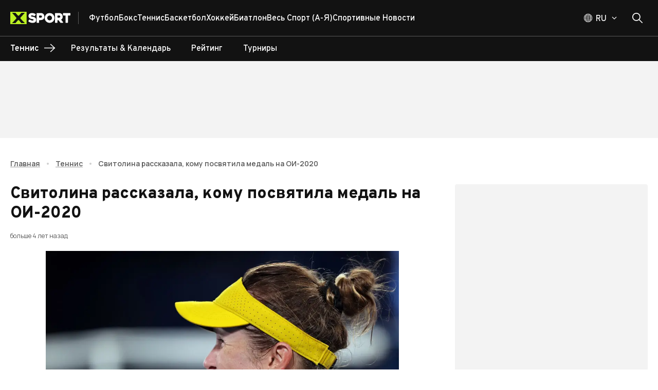

--- FILE ---
content_type: text/html; charset=utf-8
request_url: https://xsport.ua/ru/tennis_s/news/svitolina-rasskazala-komu-posvyatila-medal-na-oi-2020_5302256/
body_size: 142474
content:
<!DOCTYPE html><html lang="ru"><head><meta charSet="utf-8"/><meta name="viewport" content="width=device-width, initial-scale=1"/><link rel="preload" as="image" imageSrcSet="/_next/image/?url=https%3A%2F%2Fems.xsport.ua%2Fsites%2Fdefault%2Ffiles%2Farticles%2F28a3aea7124fd05a9fd4b7f0d3870ba6.jpg&amp;w=50&amp;q=70 50w, /_next/image/?url=https%3A%2F%2Fems.xsport.ua%2Fsites%2Fdefault%2Ffiles%2Farticles%2F28a3aea7124fd05a9fd4b7f0d3870ba6.jpg&amp;w=100&amp;q=70 100w, /_next/image/?url=https%3A%2F%2Fems.xsport.ua%2Fsites%2Fdefault%2Ffiles%2Farticles%2F28a3aea7124fd05a9fd4b7f0d3870ba6.jpg&amp;w=150&amp;q=70 150w, /_next/image/?url=https%3A%2F%2Fems.xsport.ua%2Fsites%2Fdefault%2Ffiles%2Farticles%2F28a3aea7124fd05a9fd4b7f0d3870ba6.jpg&amp;w=250&amp;q=70 250w, /_next/image/?url=https%3A%2F%2Fems.xsport.ua%2Fsites%2Fdefault%2Ffiles%2Farticles%2F28a3aea7124fd05a9fd4b7f0d3870ba6.jpg&amp;w=350&amp;q=70 350w, /_next/image/?url=https%3A%2F%2Fems.xsport.ua%2Fsites%2Fdefault%2Ffiles%2Farticles%2F28a3aea7124fd05a9fd4b7f0d3870ba6.jpg&amp;w=450&amp;q=70 450w, /_next/image/?url=https%3A%2F%2Fems.xsport.ua%2Fsites%2Fdefault%2Ffiles%2Farticles%2F28a3aea7124fd05a9fd4b7f0d3870ba6.jpg&amp;w=600&amp;q=70 600w, /_next/image/?url=https%3A%2F%2Fems.xsport.ua%2Fsites%2Fdefault%2Ffiles%2Farticles%2F28a3aea7124fd05a9fd4b7f0d3870ba6.jpg&amp;w=768&amp;q=70 768w, /_next/image/?url=https%3A%2F%2Fems.xsport.ua%2Fsites%2Fdefault%2Ffiles%2Farticles%2F28a3aea7124fd05a9fd4b7f0d3870ba6.jpg&amp;w=1024&amp;q=70 1024w, /_next/image/?url=https%3A%2F%2Fems.xsport.ua%2Fsites%2Fdefault%2Ffiles%2Farticles%2F28a3aea7124fd05a9fd4b7f0d3870ba6.jpg&amp;w=1440&amp;q=70 1440w, /_next/image/?url=https%3A%2F%2Fems.xsport.ua%2Fsites%2Fdefault%2Ffiles%2Farticles%2F28a3aea7124fd05a9fd4b7f0d3870ba6.jpg&amp;w=1920&amp;q=70 1920w" imageSizes="(max-width: 449px) 338.3458646616541px, (max-width: 767px) 577.4436090225563px, (max-width: 1023px) 769.9248120300751px, (max-width: 1439px) 1082.7067669172932px, 1443.609022556391px" fetchPriority="high"/><link rel="stylesheet" href="/_next/static/css/87202f536fc06c8f.css" crossorigin="anonymous" data-precedence="next"/><link rel="preload" as="script" fetchPriority="low" href="/_next/static/chunks/webpack-15611a642afce6da.js" crossorigin=""/><script src="/_next/static/chunks/fd9d1056-1752ab696d445788.js" async="" crossorigin=""></script><script src="/_next/static/chunks/2117-ff55ebee9d673b8b.js" async="" crossorigin=""></script><script src="/_next/static/chunks/main-app-5294d1645fe5526e.js" async="" crossorigin=""></script><script src="/_next/static/chunks/2818-bab8258bda5daa87.js" async="" crossorigin=""></script><script src="/_next/static/chunks/2391-440d50089171f48d.js" async="" crossorigin=""></script><script src="/_next/static/chunks/3201-f055357c06e6f036.js" async="" crossorigin=""></script><script src="/_next/static/chunks/8667-414ff522bbed950f.js" async="" crossorigin=""></script><script src="/_next/static/chunks/5186-fc2bb71062d2ba25.js" async="" crossorigin=""></script><script src="/_next/static/chunks/7520-7c9698cfefc69a8c.js" async="" crossorigin=""></script><script src="/_next/static/chunks/7544-f4ecaa9b5484ab63.js" async="" crossorigin=""></script><script src="/_next/static/chunks/app/%5Blocale%5D/layout-67278269b07f5dc9.js" async="" crossorigin=""></script><script src="/_next/static/chunks/9980-2c6fc7aafb38aafe.js" async="" crossorigin=""></script><script src="/_next/static/chunks/9576-f6131821ac174c7a.js" async="" crossorigin=""></script><script src="/_next/static/chunks/77-d6022deacdb347bd.js" async="" crossorigin=""></script><script src="/_next/static/chunks/9673-9b730111b62d00f9.js" async="" crossorigin=""></script><script src="/_next/static/chunks/6900-d314a3b2241bc1c7.js" async="" crossorigin=""></script><script src="/_next/static/chunks/8259-2dbcbb9785cbfd89.js" async="" crossorigin=""></script><script src="/_next/static/chunks/9237-3fdce44c653207e2.js" async="" crossorigin=""></script><script src="/_next/static/chunks/9450-8ce442208f0668a0.js" async="" crossorigin=""></script><script src="/_next/static/chunks/9466-a1d0e1143d85698c.js" async="" crossorigin=""></script><script src="/_next/static/chunks/1182-0e6fe4512b42f334.js" async="" crossorigin=""></script><script src="/_next/static/chunks/2069-5266fd7959961f36.js" async="" crossorigin=""></script><script src="/_next/static/chunks/3591-8293fbb7914a01a5.js" async="" crossorigin=""></script><script src="/_next/static/chunks/8848-1b57b8eefc20a94c.js" async="" crossorigin=""></script><script src="/_next/static/chunks/3435-7d4961e580327e0c.js" async="" crossorigin=""></script><script src="/_next/static/chunks/2467-55e5bea2429c1401.js" async="" crossorigin=""></script><script src="/_next/static/chunks/988-169547ef14ab1411.js" async="" crossorigin=""></script><script src="/_next/static/chunks/app/%5Blocale%5D/(main-layout)/%5BsportAlias%5D/news/%5BnewsAlias%5D/page-fe29cf5bdc29beb3.js" async="" crossorigin=""></script><script src="/_next/static/chunks/2957-6dd01ea6fae76e1b.js" async="" crossorigin=""></script><script src="/_next/static/chunks/3825-360934968b4753cd.js" async="" crossorigin=""></script><script src="/_next/static/chunks/6516-e44141f240fca17a.js" async="" crossorigin=""></script><script src="/_next/static/chunks/2713-5a7d8df30c803995.js" async="" crossorigin=""></script><script src="/_next/static/chunks/6663-0715c21fee4ec928.js" async="" crossorigin=""></script><script src="/_next/static/chunks/9843-6807675dd3f7f973.js" async="" crossorigin=""></script><script src="/_next/static/chunks/6339-b87f736d43d5138e.js" async="" crossorigin=""></script><script src="/_next/static/chunks/1032-75935952aa2d2931.js" async="" crossorigin=""></script><script src="/_next/static/chunks/app/%5Blocale%5D/loading-3617e223de3fa9e8.js" async="" crossorigin=""></script><script src="/_next/static/chunks/3018-b1d158f56a6ff56b.js" async="" crossorigin=""></script><script src="/_next/static/chunks/app/%5Blocale%5D/(main-layout)/layout-611d7df224014185.js" async="" crossorigin=""></script><script src="/_next/static/chunks/app/%5Blocale%5D/not-found-9ced6cd76fce243a.js" async="" crossorigin=""></script><script src="/_next/static/chunks/app/%5Blocale%5D/(main-layout)/error-6a96dbbb4495173a.js" async="" crossorigin=""></script><link rel="preload" href="https://securepubads.g.doubleclick.net/tag/js/gpt.js" as="script"/><title>Свитолина рассказала, кому посвятила медаль на ОИ-2020</title><meta name="description" content="Первая ракетка Украины Элина Свитолина посвятила медаль на Олимпиаде в Токио своей родной стране"/><meta name="keywords" content="спорт, новости, победа, поражение, теннис, медаль, награда, посвящение, фото, видео, тренировка, турнир"/><meta name="robots" content="index, follow, max-image-preview:large"/><link rel="canonical" href="https://xsport.ua/ru/tennis_s/news/svitolina-rasskazala-komu-posvyatila-medal-na-oi-2020_5302256/"/><link rel="alternate" hrefLang="uk-UA" href="https://xsport.ua/ua/tennis_s/news/svitolina-rozpovila-komu-prysvyatyla-medal-na-oi-2020_5302256/"/><link rel="alternate" hrefLang="ru-UA" href="https://xsport.ua/ru/tennis_s/news/svitolina-rasskazala-komu-posvyatila-medal-na-oi-2020_5302256/"/><meta property="og:title" content="Свитолина посвятила победу на ОИ Украине"/><meta property="og:description" content="Первая ракетка Украины Элина Свитолина посвятила медаль на Олимпиаде в Токио своей родной стране"/><meta property="og:url" content="https://xsport.ua/ru/tennis_s/news/svitolina-rasskazala-komu-posvyatila-medal-na-oi-2020_5302256/"/><meta property="og:site_name" content="XSPORT.ua"/><meta property="og:image" content="https://ems.xsport.ua/sites/default/files/articles/28a3aea7124fd05a9fd4b7f0d3870ba6.jpg"/><meta property="og:type" content="article"/><meta name="twitter:card" content="summary_large_image"/><meta name="twitter:title" content="Свитолина рассказала, кому посвятила медаль на ОИ-2020"/><meta name="twitter:description" content="Первая ракетка Украины Элина Свитолина посвятила медаль на Олимпиаде в Токио своей родной стране"/><meta name="twitter:image" content="https://ems.xsport.ua/sites/default/files/articles/28a3aea7124fd05a9fd4b7f0d3870ba6.jpg"/><link rel="icon" href="/favicon/favicon-16x16.png" type="image/png" sizes="16x16"/><link rel="icon" href="/favicon/favicon-32x32.png" type="image/png" sizes="32x32"/><link rel="icon" href="/favicon/favicon-192x192.png" type="image/png" sizes="192x192"/><link rel="icon" href="/favicon/favicon-512x512.png" type="image/png" sizes="512x512"/><link rel="apple-touch-icon" href="/favicon/apple-icon.png" sizes="180x180"/><meta name="next-size-adjust"/><script src="/_next/static/chunks/polyfills-42372ed130431b0a.js" crossorigin="anonymous" noModule=""></script><style data-emotion="css-global 749tei">html{height:100%;}html *,html *::before,html *::after{box-sizing:border-box;}html body{color:#121212;}html body .next-error-h1,html body .next-error-h1~div{color:#ffffff;}body{height:100%;display:-webkit-box;display:-webkit-flex;display:-ms-flexbox;display:flex;-webkit-flex-direction:column;-ms-flex-direction:column;flex-direction:column;margin:0;overflow-x:hidden;font-size:14px;}body strong,body b{font-weight:700;}body .sr-only{position:absolute;width:1px;height:1px;padding:0;margin:-1px;overflow:hidden;clip:rect(0, 0, 0, 0);white-space:nowrap;border-width:0;}body address{font-style:normal;}body ul{padding:0;margin:0;}body li{list-style:none;}body .hide-scroll::-webkit-scrollbar{display:none;-ms-overflow-style:none;scrollbar-width:none;}body .loading{position:relative;}body .loading::before{content:"";position:absolute;top:0;left:0;right:0;bottom:0;z-index:2;-webkit-backdrop-filter:blur(1px);backdrop-filter:blur(1px);}a{-webkit-transition:color 0.2s ease,opacity 0.2s ease;transition:color 0.2s ease,opacity 0.2s ease;}iframe{max-width:100%;}</style><style data-emotion="css-global z307ra">html{-webkit-font-smoothing:antialiased;-moz-osx-font-smoothing:grayscale;box-sizing:border-box;-webkit-text-size-adjust:100%;}*,*::before,*::after{box-sizing:inherit;}strong,b{font-weight:700;}body{margin:0;color:rgba(0, 0, 0, 0.87);font-family:'__Overpass_87a419','__Overpass_Fallback_87a419',Verdana,sans-serif;font-weight:400;font-size:1rem;line-height:1.5;background-color:#fff;}@media print{body{background-color:#ffffff;}}body::backdrop{background-color:#fff;}</style><style data-emotion="css-global animation-61bdi0">@-webkit-keyframes animation-61bdi0{0%{-webkit-transform:rotate(0deg);-moz-transform:rotate(0deg);-ms-transform:rotate(0deg);transform:rotate(0deg);}100%{-webkit-transform:rotate(360deg);-moz-transform:rotate(360deg);-ms-transform:rotate(360deg);transform:rotate(360deg);}}@keyframes animation-61bdi0{0%{-webkit-transform:rotate(0deg);-moz-transform:rotate(0deg);-ms-transform:rotate(0deg);transform:rotate(0deg);}100%{-webkit-transform:rotate(360deg);-moz-transform:rotate(360deg);-ms-transform:rotate(360deg);transform:rotate(360deg);}}</style><style data-emotion="css-global animation-1p2h4ri">@-webkit-keyframes animation-1p2h4ri{0%{stroke-dasharray:1px,200px;stroke-dashoffset:0;}50%{stroke-dasharray:100px,200px;stroke-dashoffset:-15px;}100%{stroke-dasharray:100px,200px;stroke-dashoffset:-125px;}}@keyframes animation-1p2h4ri{0%{stroke-dasharray:1px,200px;stroke-dashoffset:0;}50%{stroke-dasharray:100px,200px;stroke-dashoffset:-15px;}100%{stroke-dasharray:100px,200px;stroke-dashoffset:-125px;}}</style><style data-emotion="css o6q7af 1wccplg 890nw4 voneje fn77e1 oplpje j91iyq j3p7v ccmkwy 8newfa ferypy 1jujxqe 7fxpoz 1olm3mm 1wb9ucj 1nc3q9a 1xeiqmo 1uf1jen zm32jb 1mx9ix7 iurdik 13g2uig cak4yj 1ie9574 h6i425 f3ccui k0tyrq 11a9g00 8qjkqe vmj5i2 15fy4xm 1l1zv5c eltp44 25322i 1s2fih 5zoced 14jd0o3 79elbk 16t0w7m ua89wq 15yis7p 1n4ec7e 1a8cxun abrpqi 1ex6a89 5pryr3 13o7eu2 14891ef 1nsvgrf yxjjit ci3kvd u4p24i norvmn bni3fw q6pcdo 16utqr1 zvtf3o mak1lh 1ed35ck 1fz7wx1 ophnx6 1gblopn 5p8f88 bz78rz 1iwfj2f aep38m 1dm8hxc 8x4bf6 8vuz06 ruew6u 1r8553y 1ex1ofd dzde63 uewl2b pb29e2 1qfcu1d gy1a23 dn2qx evdn0j 1f1dx0 la21x5 etly7e 1p6k9zu 1rpch41 0 9wbybp 1sw1q65 1cydj9c fn7za8 q1su0y nhb8h9 13a2wwr 1yaj1la xe7umx 1j5w11i 1326053 1y4gx3a 10rjxj5 17a0qlm 1twsf8q 1btzg7g 1x683cp opgmt6 1tpwt2z 7inmuf rmz4vk rriwma 1hxtjj9 cu3hlz loiofp 14hwfv7 1t4azpk 1i06imo ssbwh9 1baulvz 18b7aqg 1avtife ctzuwp 1tffvwd vwo25y 1mle18q mcyi5t 18368j5 1ul5cj7 1rjvp1t 80gzie">.css-o6q7af{position:relative;background-color:#121212;z-index:100;}.css-1wccplg{width:100%;margin-left:auto;box-sizing:border-box;margin-right:auto;display:block;padding-left:20px;padding-right:20px;position:relative;max-width:100%;padding:0 16px;}@media (min-width:600px){.css-1wccplg{padding-left:30px;padding-right:30px;}}@media (min-width:1440px){.css-1wccplg{max-width:1440px;}}@media (min-width:600px){.css-1wccplg{padding:0 20px;max-width:1340px;}}@media (min-width:2560px){.css-1wccplg{max-width:1920px;}}@media (min-width:3800px){.css-1wccplg{max-width:2500px;}}.css-1wccplg .container{margin-left:16px;margin-right:16px;}@media (min-width:600px){.css-1wccplg .container{margin-left:20px;margin-right:20px;}}@media (min-width:1340px){.css-1wccplg .container{margin-left:calc((100vw - 1300px) / 2);margin-right:calc((100vw - 1300px) / 2);}}@media (min-width:2560px){.css-1wccplg .container{margin-left:calc((100vw - 1880px) / 2);margin-right:calc((100vw - 1880px) / 2);}}@media (min-width:3800px){.css-1wccplg .container{margin-left:calc((100vw - 2460px) / 2);margin-right:calc((100vw - 2460px) / 2);}}.css-890nw4{display:-webkit-box;display:-webkit-flex;display:-ms-flexbox;display:flex;-webkit-flex-direction:row;-ms-flex-direction:row;flex-direction:row;-webkit-box-pack:justify;-webkit-justify-content:space-between;justify-content:space-between;-webkit-align-items:center;-webkit-box-align:center;-ms-flex-align:center;align-items:center;height:70px;}.css-890nw4>:not(style):not(style){margin:0;}.css-890nw4>:not(style)~:not(style){margin-left:20px;}.css-voneje{display:-webkit-box;display:-webkit-flex;display:-ms-flexbox;display:flex;-webkit-flex-direction:row;-ms-flex-direction:row;flex-direction:row;-webkit-align-items:center;-webkit-box-align:center;-ms-flex-align:center;align-items:center;height:100%;}.css-fn77e1{display:-webkit-box;display:-webkit-flex;display:-ms-flexbox;display:flex;padding-right:15px;margin-right:20px;border-right:1px solid;}@media (min-width:0px){.css-fn77e1{border-color:transparent;}}@media (min-width:768px){.css-fn77e1{border-color:rgba(255, 255, 255, 0.3);}}.css-oplpje{-webkit-text-decoration:underline;text-decoration:underline;text-decoration-color:rgba(18, 18, 18, 0.4);display:-webkit-box;display:-webkit-flex;display:-ms-flexbox;display:flex;padding-right:15px;margin-right:20px;border-right:1px solid;}.css-oplpje:hover{text-decoration-color:inherit;}@media (min-width:0px){.css-oplpje{border-color:transparent;}}@media (min-width:768px){.css-oplpje{border-color:rgba(255, 255, 255, 0.3);}}.css-j91iyq{margin:0;font:inherit;-webkit-transition:color .3s;transition:color .3s;word-wrap:break-word;color:#121212;-webkit-text-decoration:underline;text-decoration:underline;text-decoration-color:rgba(18, 18, 18, 0.4);display:-webkit-box;display:-webkit-flex;display:-ms-flexbox;display:flex;padding-right:15px;margin-right:20px;border-right:1px solid;}.css-j91iyq>a{font:inherit;color:inherit;-webkit-text-decoration:none;text-decoration:none;}.css-j91iyq>a:hover{-webkit-text-decoration:underline;text-decoration:underline;}.css-j91iyq p{font-weight:500;font-family:'__Manrope_f82309','__Manrope_Fallback_f82309',Verdana,sans-serif;margin-top:0;}.css-j91iyq p:not(:last-of-type){margin-bottom:20px;}.css-j91iyq p:last-of-type{margin-bottom:0;}.css-j91iyq h2{margin-top:0;margin-bottom:1.2px;font-size:24px;font-weight:800;}@media (min-width:600px){.css-j91iyq h2{margin-bottom:2px;}}.css-j91iyq h3{margin-top:0;margin-bottom:1.2px;font-size:18px;font-weight:700;}@media (min-width:600px){.css-j91iyq h3{margin-bottom:2px;}}.css-j91iyq:hover{text-decoration-color:inherit;}@media (min-width:0px){.css-j91iyq{border-color:transparent;}}@media (min-width:768px){.css-j91iyq{border-color:rgba(255, 255, 255, 0.3);}}.css-j3p7v{display:-webkit-box;display:-webkit-flex;display:-ms-flexbox;display:flex;-webkit-flex-direction:row;-ms-flex-direction:row;flex-direction:row;-webkit-box-flex-wrap:wrap;-webkit-flex-wrap:wrap;-ms-flex-wrap:wrap;flex-wrap:wrap;height:100%;-webkit-align-items:center;-webkit-box-align:center;-ms-flex-align:center;align-items:center;padding-top:2px;overflow:hidden;gap:20px;}@media (min-width:0px){.css-j3p7v{display:none;}}@media (min-width:768px){.css-j3p7v{display:-webkit-box;display:-webkit-flex;display:-ms-flexbox;display:flex;}}.css-ccmkwy{display:-webkit-box;display:-webkit-flex;display:-ms-flexbox;display:flex;-webkit-box-pack:justify;-webkit-justify-content:space-between;justify-content:space-between;-webkit-align-items:center;-webkit-box-align:center;-ms-flex-align:center;align-items:center;color:#ffffff;text-transform:capitalize;-webkit-text-decoration:none;text-decoration:none;font-weight:500;padding:16px;border-top:1px solid rgba(255, 255, 255, 0.2);}.css-ccmkwy:last-of-type{padding-bottom:16px;border-bottom:1px solid rgba(255, 255, 255, 0.2);}.css-ccmkwy>svg{color:#BDF223;}@media (min-width:768px){.css-ccmkwy>svg{display:none;}}@media (min-width:768px){.css-ccmkwy{padding:0;border-top:none;}.css-ccmkwy:last-of-type{padding-bottom:0;border-bottom:none;}}.css-ccmkwy:hover,.css-ccmkwy.active{-webkit-text-decoration:underline;text-decoration:underline;text-decoration-color:#BDF223;text-underline-offset:8px;text-decoration-thickness:3px;}.css-8newfa{margin:0;font-family:'__Overpass_87a419','__Overpass_Fallback_87a419',Verdana,sans-serif;font-weight:400;font-size:1rem;line-height:1.5;-webkit-transition:color .3s;transition:color .3s;word-wrap:break-word;font-size:16px;font-weight:700;height:100%;display:-webkit-box;display:-webkit-flex;display:-ms-flexbox;display:flex;-webkit-box-pack:justify;-webkit-justify-content:space-between;justify-content:space-between;-webkit-align-items:center;-webkit-box-align:center;-ms-flex-align:center;align-items:center;color:#ffffff;text-transform:capitalize;-webkit-text-decoration:none;text-decoration:none;font-weight:500;padding:16px;border-top:1px solid rgba(255, 255, 255, 0.2);}.css-8newfa>a{font:inherit;color:inherit;-webkit-text-decoration:none;text-decoration:none;}.css-8newfa>a:hover{-webkit-text-decoration:underline;text-decoration:underline;}.css-8newfa p{font-weight:500;font-family:'__Manrope_f82309','__Manrope_Fallback_f82309',Verdana,sans-serif;margin-top:0;}.css-8newfa p:not(:last-of-type){margin-bottom:20px;}.css-8newfa p:last-of-type{margin-bottom:0;}.css-8newfa h2{margin-top:0;margin-bottom:1.2px;font-size:24px;font-weight:800;}@media (min-width:600px){.css-8newfa h2{margin-bottom:2px;}}.css-8newfa h3{margin-top:0;margin-bottom:1.2px;font-size:18px;font-weight:700;}@media (min-width:600px){.css-8newfa h3{margin-bottom:2px;}}.css-8newfa:last-of-type{padding-bottom:16px;border-bottom:1px solid rgba(255, 255, 255, 0.2);}.css-8newfa>svg{color:#BDF223;}@media (min-width:768px){.css-8newfa>svg{display:none;}}@media (min-width:768px){.css-8newfa{padding:0;border-top:none;}.css-8newfa:last-of-type{padding-bottom:0;border-bottom:none;}}.css-8newfa:hover,.css-8newfa.active{-webkit-text-decoration:underline;text-decoration:underline;text-decoration-color:#BDF223;text-underline-offset:8px;text-decoration-thickness:3px;}.css-ferypy{-webkit-text-decoration:underline;text-decoration:underline;text-decoration-color:rgba(18, 18, 18, 0.4);margin:0;font-family:'__Overpass_87a419','__Overpass_Fallback_87a419',Verdana,sans-serif;font-weight:400;font-size:1rem;line-height:1.5;-webkit-transition:color .3s;transition:color .3s;word-wrap:break-word;font-size:16px;font-weight:700;height:100%;display:-webkit-box;display:-webkit-flex;display:-ms-flexbox;display:flex;-webkit-box-pack:justify;-webkit-justify-content:space-between;justify-content:space-between;-webkit-align-items:center;-webkit-box-align:center;-ms-flex-align:center;align-items:center;color:#ffffff;text-transform:capitalize;-webkit-text-decoration:none;text-decoration:none;font-weight:500;padding:16px;border-top:1px solid rgba(255, 255, 255, 0.2);}.css-ferypy:hover{text-decoration-color:inherit;}.css-ferypy>a{font:inherit;color:inherit;-webkit-text-decoration:none;text-decoration:none;}.css-ferypy>a:hover{-webkit-text-decoration:underline;text-decoration:underline;}.css-ferypy p{font-weight:500;font-family:'__Manrope_f82309','__Manrope_Fallback_f82309',Verdana,sans-serif;margin-top:0;}.css-ferypy p:not(:last-of-type){margin-bottom:20px;}.css-ferypy p:last-of-type{margin-bottom:0;}.css-ferypy h2{margin-top:0;margin-bottom:1.2px;font-size:24px;font-weight:800;}@media (min-width:600px){.css-ferypy h2{margin-bottom:2px;}}.css-ferypy h3{margin-top:0;margin-bottom:1.2px;font-size:18px;font-weight:700;}@media (min-width:600px){.css-ferypy h3{margin-bottom:2px;}}.css-ferypy:last-of-type{padding-bottom:16px;border-bottom:1px solid rgba(255, 255, 255, 0.2);}.css-ferypy>svg{color:#BDF223;}@media (min-width:768px){.css-ferypy>svg{display:none;}}@media (min-width:768px){.css-ferypy{padding:0;border-top:none;}.css-ferypy:last-of-type{padding-bottom:0;border-bottom:none;}}.css-ferypy:hover,.css-ferypy.active{-webkit-text-decoration:underline;text-decoration:underline;text-decoration-color:#BDF223;text-underline-offset:8px;text-decoration-thickness:3px;}.css-1jujxqe{margin:0;font:inherit;-webkit-transition:color .3s;transition:color .3s;word-wrap:break-word;color:#121212;-webkit-text-decoration:underline;text-decoration:underline;text-decoration-color:rgba(18, 18, 18, 0.4);margin:0;font-family:'__Overpass_87a419','__Overpass_Fallback_87a419',Verdana,sans-serif;font-weight:400;font-size:1rem;line-height:1.5;-webkit-transition:color .3s;transition:color .3s;word-wrap:break-word;font-size:16px;font-weight:700;height:100%;display:-webkit-box;display:-webkit-flex;display:-ms-flexbox;display:flex;-webkit-box-pack:justify;-webkit-justify-content:space-between;justify-content:space-between;-webkit-align-items:center;-webkit-box-align:center;-ms-flex-align:center;align-items:center;color:#ffffff;text-transform:capitalize;-webkit-text-decoration:none;text-decoration:none;font-weight:500;padding:16px;border-top:1px solid rgba(255, 255, 255, 0.2);}.css-1jujxqe>a{font:inherit;color:inherit;-webkit-text-decoration:none;text-decoration:none;}.css-1jujxqe>a:hover{-webkit-text-decoration:underline;text-decoration:underline;}.css-1jujxqe p{font-weight:500;font-family:'__Manrope_f82309','__Manrope_Fallback_f82309',Verdana,sans-serif;margin-top:0;}.css-1jujxqe p:not(:last-of-type){margin-bottom:20px;}.css-1jujxqe p:last-of-type{margin-bottom:0;}.css-1jujxqe h2{margin-top:0;margin-bottom:1.2px;font-size:24px;font-weight:800;}@media (min-width:600px){.css-1jujxqe h2{margin-bottom:2px;}}.css-1jujxqe h3{margin-top:0;margin-bottom:1.2px;font-size:18px;font-weight:700;}@media (min-width:600px){.css-1jujxqe h3{margin-bottom:2px;}}.css-1jujxqe:hover{text-decoration-color:inherit;}.css-1jujxqe>a{font:inherit;color:inherit;-webkit-text-decoration:none;text-decoration:none;}.css-1jujxqe>a:hover{-webkit-text-decoration:underline;text-decoration:underline;}.css-1jujxqe p{font-weight:500;font-family:'__Manrope_f82309','__Manrope_Fallback_f82309',Verdana,sans-serif;margin-top:0;}.css-1jujxqe p:not(:last-of-type){margin-bottom:20px;}.css-1jujxqe p:last-of-type{margin-bottom:0;}.css-1jujxqe h2{margin-top:0;margin-bottom:1.2px;font-size:24px;font-weight:800;}@media (min-width:600px){.css-1jujxqe h2{margin-bottom:2px;}}.css-1jujxqe h3{margin-top:0;margin-bottom:1.2px;font-size:18px;font-weight:700;}@media (min-width:600px){.css-1jujxqe h3{margin-bottom:2px;}}.css-1jujxqe:last-of-type{padding-bottom:16px;border-bottom:1px solid rgba(255, 255, 255, 0.2);}.css-1jujxqe>svg{color:#BDF223;}@media (min-width:768px){.css-1jujxqe>svg{display:none;}}@media (min-width:768px){.css-1jujxqe{padding:0;border-top:none;}.css-1jujxqe:last-of-type{padding-bottom:0;border-bottom:none;}}.css-1jujxqe:hover,.css-1jujxqe.active{-webkit-text-decoration:underline;text-decoration:underline;text-decoration-color:#BDF223;text-underline-offset:8px;text-decoration-thickness:3px;}.css-7fxpoz{z-index:1200;top:64px;}.css-1olm3mm{display:-webkit-box;display:-webkit-flex;display:-ms-flexbox;display:flex;-webkit-flex-direction:row;-ms-flex-direction:row;flex-direction:row;-webkit-align-items:center;-webkit-box-align:center;-ms-flex-align:center;align-items:center;}@media (min-width:0px){.css-1olm3mm>:not(style):not(style){margin:0;}.css-1olm3mm>:not(style)~:not(style){margin-left:10px;}}@media (min-width:768px){.css-1olm3mm>:not(style):not(style){margin:0;}.css-1olm3mm>:not(style)~:not(style){margin-left:20px;}}@media (min-width:0px){.css-1wb9ucj{display:none;}}@media (min-width:768px){.css-1wb9ucj{display:-webkit-box;display:-webkit-flex;display:-ms-flexbox;display:flex;}}.css-1nc3q9a{display:-webkit-box;display:-webkit-flex;display:-ms-flexbox;display:flex;-webkit-flex-direction:column;-ms-flex-direction:column;flex-direction:column;position:relative;}@media (min-width:0px){.css-1nc3q9a{-webkit-flex-direction:row;-ms-flex-direction:row;flex-direction:row;}}@media (min-width:768px){.css-1nc3q9a{-webkit-flex-direction:column;-ms-flex-direction:column;flex-direction:column;}}.css-1xeiqmo{display:-webkit-box;display:-webkit-flex;display:-ms-flexbox;display:flex;-webkit-flex-direction:row;-ms-flex-direction:row;flex-direction:row;cursor:pointer;}.css-1xeiqmo svg,.css-1xeiqmo .MuiButtonBase-root svg path,.css-1xeiqmo .MuiTypography-root{-webkit-transition:all 0.3s ease;transition:all 0.3s ease;}.css-1xeiqmo:hover .MuiTypography-root{color:#BDF223;}.css-1xeiqmo:hover .MuiButtonBase-root svg path{stroke:#BDF223;}.css-1xeiqmo:hover svg{color:#BDF223;}.css-1uf1jen{text-align:center;-webkit-flex:0 0 auto;-ms-flex:0 0 auto;flex:0 0 auto;font-size:1.5rem;padding:8px;border-radius:50%;overflow:visible;color:rgba(0, 0, 0, 0.54);-webkit-transition:background-color 150ms cubic-bezier(0.4, 0, 0.2, 1) 0ms;transition:background-color 150ms cubic-bezier(0.4, 0, 0.2, 1) 0ms;padding:5px;font-size:1.125rem;width:50px;height:50px;padding:0;display:-webkit-box;display:-webkit-flex;display:-ms-flexbox;display:flex;-webkit-align-items:center;-webkit-box-align:center;-ms-flex-align:center;align-items:center;-webkit-box-pack:center;-ms-flex-pack:center;-webkit-justify-content:center;justify-content:center;color:#121212;-webkit-transition:background-color 0.2s ease;transition:background-color 0.2s ease;}.css-1uf1jen.Mui-disabled{background-color:transparent;color:rgba(0, 0, 0, 0.26);}.css-1uf1jen:disabled{opacity:0.4;pointer-events:none;}.css-1uf1jen.MuiIconButton-sizeSmall{width:40px;height:40px;}.css-1uf1jen.MuiIconButton-sizeLarge{width:60px;height:60px;}.css-1uf1jen.MuiIconButton-colorSecondary{background-color:#BDF223;color:#121212;}.css-1uf1jen.MuiIconButton-colorSecondary:hover{background-color:rgba(189, 242, 35, 0.8);}.css-1uf1jen.MuiIconButton-colorPrimary{color:#121212;border:1px solid #121212;}.css-1uf1jen.MuiIconButton-colorPrimary:hover{background-color:#BDF223;border-color:#BDF223;color:#121212;}.css-1uf1jen.MuiIconButton-colorWhite{color:#ffffff;border:1px solid #ffffff;}.css-1uf1jen.MuiIconButton-colorWhite:hover{background-color:#BDF223;border-color:#BDF223;color:#121212;}@media (min-width:0px){.css-1uf1jen{padding-left:0px;}}@media (min-width:768px){.css-1uf1jen{padding-left:10px;}}@media (min-width:0px){.css-1uf1jen.css-1uf1jen{width:20px;height:20px;}}@media (min-width:768px){.css-1uf1jen.css-1uf1jen{width:40px;height:40px;}}.css-zm32jb{display:-webkit-inline-box;display:-webkit-inline-flex;display:-ms-inline-flexbox;display:inline-flex;-webkit-align-items:center;-webkit-box-align:center;-ms-flex-align:center;align-items:center;-webkit-box-pack:center;-ms-flex-pack:center;-webkit-justify-content:center;justify-content:center;position:relative;box-sizing:border-box;-webkit-tap-highlight-color:transparent;background-color:transparent;outline:0;border:0;margin:0;border-radius:0;padding:0;cursor:pointer;-webkit-user-select:none;-moz-user-select:none;-ms-user-select:none;user-select:none;vertical-align:middle;-moz-appearance:none;-webkit-appearance:none;-webkit-text-decoration:none;text-decoration:none;color:inherit;font-family:'__Overpass_87a419','__Overpass_Fallback_87a419',Verdana,sans-serif;font-size:14px;text-align:center;-webkit-flex:0 0 auto;-ms-flex:0 0 auto;flex:0 0 auto;font-size:1.5rem;padding:8px;border-radius:50%;overflow:visible;color:rgba(0, 0, 0, 0.54);-webkit-transition:background-color 150ms cubic-bezier(0.4, 0, 0.2, 1) 0ms;transition:background-color 150ms cubic-bezier(0.4, 0, 0.2, 1) 0ms;padding:5px;font-size:1.125rem;width:50px;height:50px;padding:0;display:-webkit-box;display:-webkit-flex;display:-ms-flexbox;display:flex;-webkit-align-items:center;-webkit-box-align:center;-ms-flex-align:center;align-items:center;-webkit-box-pack:center;-ms-flex-pack:center;-webkit-justify-content:center;justify-content:center;color:#121212;-webkit-transition:background-color 0.2s ease;transition:background-color 0.2s ease;}.css-zm32jb::-moz-focus-inner{border-style:none;}.css-zm32jb.Mui-disabled{pointer-events:none;cursor:default;}@media print{.css-zm32jb{-webkit-print-color-adjust:exact;color-adjust:exact;}}.css-zm32jb:hover{-webkit-text-decoration:underline;text-decoration:underline;}.css-zm32jb.MuiLink-root{text-align:center;}.css-zm32jb.Mui-disabled{background-color:transparent;color:rgba(0, 0, 0, 0.26);}.css-zm32jb:disabled{opacity:0.4;pointer-events:none;}.css-zm32jb.MuiIconButton-sizeSmall{width:40px;height:40px;}.css-zm32jb.MuiIconButton-sizeLarge{width:60px;height:60px;}.css-zm32jb.MuiIconButton-colorSecondary{background-color:#BDF223;color:#121212;}.css-zm32jb.MuiIconButton-colorSecondary:hover{background-color:rgba(189, 242, 35, 0.8);}.css-zm32jb.MuiIconButton-colorPrimary{color:#121212;border:1px solid #121212;}.css-zm32jb.MuiIconButton-colorPrimary:hover{background-color:#BDF223;border-color:#BDF223;color:#121212;}.css-zm32jb.MuiIconButton-colorWhite{color:#ffffff;border:1px solid #ffffff;}.css-zm32jb.MuiIconButton-colorWhite:hover{background-color:#BDF223;border-color:#BDF223;color:#121212;}@media (min-width:0px){.css-zm32jb{padding-left:0px;}}@media (min-width:768px){.css-zm32jb{padding-left:10px;}}@media (min-width:0px){.css-zm32jb.css-zm32jb{width:20px;height:20px;}}@media (min-width:768px){.css-zm32jb.css-zm32jb{width:40px;height:40px;}}.css-1mx9ix7{display:-webkit-box;display:-webkit-flex;display:-ms-flexbox;display:flex;-webkit-flex-direction:row;-ms-flex-direction:row;flex-direction:row;-webkit-align-items:center;-webkit-box-align:center;-ms-flex-align:center;align-items:center;}.css-1mx9ix7>:not(style):not(style){margin:0;}.css-1mx9ix7>:not(style)~:not(style){margin-left:10px;}@media (min-width:0px){.css-1mx9ix7{display:none;}}@media (min-width:768px){.css-1mx9ix7{display:-webkit-box;display:-webkit-flex;display:-ms-flexbox;display:flex;}}.css-iurdik{margin:0;-webkit-transition:color .3s;transition:color .3s;word-wrap:break-word;font-size:16px;font-weight:500;color:#ffffff;text-transform:uppercase;padding-top:3px;}.css-iurdik>a{font:inherit;color:inherit;-webkit-text-decoration:none;text-decoration:none;}.css-iurdik>a:hover{-webkit-text-decoration:underline;text-decoration:underline;}.css-iurdik p{font-weight:500;font-family:'__Manrope_f82309','__Manrope_Fallback_f82309',Verdana,sans-serif;margin-top:0;}.css-iurdik p:not(:last-of-type){margin-bottom:20px;}.css-iurdik p:last-of-type{margin-bottom:0;}.css-iurdik h2{margin-top:0;margin-bottom:1.2px;font-size:24px;font-weight:800;}@media (min-width:600px){.css-iurdik h2{margin-bottom:2px;}}.css-iurdik h3{margin-top:0;margin-bottom:1.2px;font-size:18px;font-weight:700;}@media (min-width:600px){.css-iurdik h3{margin-bottom:2px;}}.css-13g2uig{position:absolute;top:52px;left:50%;-webkit-transform:translateX(-50%);-moz-transform:translateX(-50%);-ms-transform:translateX(-50%);transform:translateX(-50%);opacity:0;pointer-events:none;background-color:#121212;z-index:10;}.css-cak4yj{position:absolute;top:52px;left:50%;-webkit-transform:translateX(-50%);-moz-transform:translateX(-50%);-ms-transform:translateX(-50%);transform:translateX(-50%);opacity:0;pointer-events:none;background-color:#121212;z-index:10;}@media (min-width:0px){.css-cak4yj{display:none;}}@media (min-width:768px){.css-cak4yj{display:block;}}.css-1ie9574{font-family:'__Overpass_87a419','__Overpass_Fallback_87a419',Verdana,sans-serif;font-weight:400;font-size:1rem;line-height:1.5;display:-webkit-box;display:-webkit-flex;display:-ms-flexbox;display:flex;-webkit-box-pack:start;-ms-flex-pack:start;-webkit-justify-content:flex-start;justify-content:flex-start;-webkit-align-items:center;-webkit-box-align:center;-ms-flex-align:center;align-items:center;position:relative;-webkit-text-decoration:none;text-decoration:none;min-height:48px;padding-top:6px;padding-bottom:6px;box-sizing:border-box;white-space:nowrap;padding-left:16px;padding-right:16px;padding-top:10px;padding-bottom:10px;padding-left:20px;padding-right:20px;}.css-1ie9574:hover{-webkit-text-decoration:none;text-decoration:none;background-color:rgba(0, 0, 0, 0.04);}@media (hover: none){.css-1ie9574:hover{background-color:transparent;}}.css-1ie9574.Mui-selected{background-color:rgba(18, 18, 18, 0.08);}.css-1ie9574.Mui-selected.Mui-focusVisible{background-color:rgba(18, 18, 18, 0.2);}.css-1ie9574.Mui-selected:hover{background-color:rgba(18, 18, 18, 0.12);}@media (hover: none){.css-1ie9574.Mui-selected:hover{background-color:rgba(18, 18, 18, 0.08);}}.css-1ie9574.Mui-focusVisible{background-color:rgba(0, 0, 0, 0.12);}.css-1ie9574.Mui-disabled{opacity:0.38;}.css-1ie9574+.MuiDivider-root{margin-top:10px;margin-bottom:10px;}.css-1ie9574+.MuiDivider-inset{margin-left:52px;}.css-1ie9574 .MuiListItemText-root{margin-top:0;margin-bottom:0;}.css-1ie9574 .MuiListItemText-inset{padding-left:36px;}.css-1ie9574 .MuiListItemIcon-root{min-width:36px;}@media (min-width:600px){.css-1ie9574{min-height:auto;}}.css-1ie9574:hover{background-color:#414141;}.css-h6i425{display:-webkit-inline-box;display:-webkit-inline-flex;display:-ms-inline-flexbox;display:inline-flex;-webkit-align-items:center;-webkit-box-align:center;-ms-flex-align:center;align-items:center;-webkit-box-pack:center;-ms-flex-pack:center;-webkit-justify-content:center;justify-content:center;position:relative;box-sizing:border-box;-webkit-tap-highlight-color:transparent;background-color:transparent;outline:0;border:0;margin:0;border-radius:0;padding:0;cursor:pointer;-webkit-user-select:none;-moz-user-select:none;-ms-user-select:none;user-select:none;vertical-align:middle;-moz-appearance:none;-webkit-appearance:none;-webkit-text-decoration:none;text-decoration:none;color:inherit;font-family:'__Overpass_87a419','__Overpass_Fallback_87a419',Verdana,sans-serif;font-size:14px;font-family:'__Overpass_87a419','__Overpass_Fallback_87a419',Verdana,sans-serif;font-weight:400;font-size:1rem;line-height:1.5;display:-webkit-box;display:-webkit-flex;display:-ms-flexbox;display:flex;-webkit-box-pack:start;-ms-flex-pack:start;-webkit-justify-content:flex-start;justify-content:flex-start;-webkit-align-items:center;-webkit-box-align:center;-ms-flex-align:center;align-items:center;position:relative;-webkit-text-decoration:none;text-decoration:none;min-height:48px;padding-top:6px;padding-bottom:6px;box-sizing:border-box;white-space:nowrap;padding-left:16px;padding-right:16px;padding-top:10px;padding-bottom:10px;padding-left:20px;padding-right:20px;}.css-h6i425::-moz-focus-inner{border-style:none;}.css-h6i425.Mui-disabled{pointer-events:none;cursor:default;}@media print{.css-h6i425{-webkit-print-color-adjust:exact;color-adjust:exact;}}.css-h6i425:hover{-webkit-text-decoration:underline;text-decoration:underline;}.css-h6i425.MuiLink-root{text-align:center;}.css-h6i425:hover{-webkit-text-decoration:none;text-decoration:none;background-color:rgba(0, 0, 0, 0.04);}@media (hover: none){.css-h6i425:hover{background-color:transparent;}}.css-h6i425.Mui-selected{background-color:rgba(18, 18, 18, 0.08);}.css-h6i425.Mui-selected.Mui-focusVisible{background-color:rgba(18, 18, 18, 0.2);}.css-h6i425.Mui-selected:hover{background-color:rgba(18, 18, 18, 0.12);}@media (hover: none){.css-h6i425.Mui-selected:hover{background-color:rgba(18, 18, 18, 0.08);}}.css-h6i425.Mui-focusVisible{background-color:rgba(0, 0, 0, 0.12);}.css-h6i425.Mui-disabled{opacity:0.38;}.css-h6i425+.MuiDivider-root{margin-top:10px;margin-bottom:10px;}.css-h6i425+.MuiDivider-inset{margin-left:52px;}.css-h6i425 .MuiListItemText-root{margin-top:0;margin-bottom:0;}.css-h6i425 .MuiListItemText-inset{padding-left:36px;}.css-h6i425 .MuiListItemIcon-root{min-width:36px;}@media (min-width:600px){.css-h6i425{min-height:auto;}}.css-h6i425:hover{background-color:#414141;}.css-f3ccui{margin:0;font-family:'__Overpass_87a419','__Overpass_Fallback_87a419',Verdana,sans-serif;font-weight:400;font-size:1rem;line-height:1.5;-webkit-transition:color .3s;transition:color .3s;word-wrap:break-word;font-size:16px;font-weight:700;color:#ffffff;-webkit-text-decoration:none;text-decoration:none;pointer-events:none;}.css-f3ccui>a{font:inherit;color:inherit;-webkit-text-decoration:none;text-decoration:none;}.css-f3ccui>a:hover{-webkit-text-decoration:underline;text-decoration:underline;}.css-f3ccui p{font-weight:500;font-family:'__Manrope_f82309','__Manrope_Fallback_f82309',Verdana,sans-serif;margin-top:0;}.css-f3ccui p:not(:last-of-type){margin-bottom:20px;}.css-f3ccui p:last-of-type{margin-bottom:0;}.css-f3ccui h2{margin-top:0;margin-bottom:1.2px;font-size:24px;font-weight:800;}@media (min-width:600px){.css-f3ccui h2{margin-bottom:2px;}}.css-f3ccui h3{margin-top:0;margin-bottom:1.2px;font-size:18px;font-weight:700;}@media (min-width:600px){.css-f3ccui h3{margin-bottom:2px;}}.css-k0tyrq{-webkit-text-decoration:underline;text-decoration:underline;text-decoration-color:rgba(18, 18, 18, 0.4);margin:0;font-family:'__Overpass_87a419','__Overpass_Fallback_87a419',Verdana,sans-serif;font-weight:400;font-size:1rem;line-height:1.5;-webkit-transition:color .3s;transition:color .3s;word-wrap:break-word;font-size:16px;font-weight:700;color:#ffffff;-webkit-text-decoration:none;text-decoration:none;pointer-events:none;}.css-k0tyrq:hover{text-decoration-color:inherit;}.css-k0tyrq>a{font:inherit;color:inherit;-webkit-text-decoration:none;text-decoration:none;}.css-k0tyrq>a:hover{-webkit-text-decoration:underline;text-decoration:underline;}.css-k0tyrq p{font-weight:500;font-family:'__Manrope_f82309','__Manrope_Fallback_f82309',Verdana,sans-serif;margin-top:0;}.css-k0tyrq p:not(:last-of-type){margin-bottom:20px;}.css-k0tyrq p:last-of-type{margin-bottom:0;}.css-k0tyrq h2{margin-top:0;margin-bottom:1.2px;font-size:24px;font-weight:800;}@media (min-width:600px){.css-k0tyrq h2{margin-bottom:2px;}}.css-k0tyrq h3{margin-top:0;margin-bottom:1.2px;font-size:18px;font-weight:700;}@media (min-width:600px){.css-k0tyrq h3{margin-bottom:2px;}}.css-11a9g00{margin:0;font:inherit;-webkit-transition:color .3s;transition:color .3s;word-wrap:break-word;color:#121212;-webkit-text-decoration:underline;text-decoration:underline;text-decoration-color:rgba(18, 18, 18, 0.4);margin:0;font-family:'__Overpass_87a419','__Overpass_Fallback_87a419',Verdana,sans-serif;font-weight:400;font-size:1rem;line-height:1.5;-webkit-transition:color .3s;transition:color .3s;word-wrap:break-word;font-size:16px;font-weight:700;color:#ffffff;-webkit-text-decoration:none;text-decoration:none;pointer-events:none;}.css-11a9g00>a{font:inherit;color:inherit;-webkit-text-decoration:none;text-decoration:none;}.css-11a9g00>a:hover{-webkit-text-decoration:underline;text-decoration:underline;}.css-11a9g00 p{font-weight:500;font-family:'__Manrope_f82309','__Manrope_Fallback_f82309',Verdana,sans-serif;margin-top:0;}.css-11a9g00 p:not(:last-of-type){margin-bottom:20px;}.css-11a9g00 p:last-of-type{margin-bottom:0;}.css-11a9g00 h2{margin-top:0;margin-bottom:1.2px;font-size:24px;font-weight:800;}@media (min-width:600px){.css-11a9g00 h2{margin-bottom:2px;}}.css-11a9g00 h3{margin-top:0;margin-bottom:1.2px;font-size:18px;font-weight:700;}@media (min-width:600px){.css-11a9g00 h3{margin-bottom:2px;}}.css-11a9g00:hover{text-decoration-color:inherit;}.css-11a9g00>a{font:inherit;color:inherit;-webkit-text-decoration:none;text-decoration:none;}.css-11a9g00>a:hover{-webkit-text-decoration:underline;text-decoration:underline;}.css-11a9g00 p{font-weight:500;font-family:'__Manrope_f82309','__Manrope_Fallback_f82309',Verdana,sans-serif;margin-top:0;}.css-11a9g00 p:not(:last-of-type){margin-bottom:20px;}.css-11a9g00 p:last-of-type{margin-bottom:0;}.css-11a9g00 h2{margin-top:0;margin-bottom:1.2px;font-size:24px;font-weight:800;}@media (min-width:600px){.css-11a9g00 h2{margin-bottom:2px;}}.css-11a9g00 h3{margin-top:0;margin-bottom:1.2px;font-size:18px;font-weight:700;}@media (min-width:600px){.css-11a9g00 h3{margin-bottom:2px;}}.css-8qjkqe{display:-webkit-box;display:-webkit-flex;display:-ms-flexbox;display:flex;-webkit-flex-direction:row;-ms-flex-direction:row;flex-direction:row;margin-left:12px;}.css-8qjkqe>:not(style):not(style){margin:0;}.css-8qjkqe>:not(style)~:not(style){margin-left:20px;}@media (min-width:0px){.css-8qjkqe{display:-webkit-box;display:-webkit-flex;display:-ms-flexbox;display:flex;}}@media (min-width:768px){.css-8qjkqe{display:none;}}.css-vmj5i2{font-family:'__Overpass_87a419','__Overpass_Fallback_87a419',Verdana,sans-serif;font-weight:400;font-size:1rem;line-height:1.5;display:-webkit-box;display:-webkit-flex;display:-ms-flexbox;display:flex;-webkit-box-pack:start;-ms-flex-pack:start;-webkit-justify-content:flex-start;justify-content:flex-start;-webkit-align-items:center;-webkit-box-align:center;-ms-flex-align:center;align-items:center;position:relative;-webkit-text-decoration:none;text-decoration:none;min-height:48px;padding-top:6px;padding-bottom:6px;box-sizing:border-box;white-space:nowrap;padding-left:16px;padding-right:16px;padding:0px;min-height:initial;}.css-vmj5i2:hover{-webkit-text-decoration:none;text-decoration:none;background-color:rgba(0, 0, 0, 0.04);}@media (hover: none){.css-vmj5i2:hover{background-color:transparent;}}.css-vmj5i2.Mui-selected{background-color:rgba(18, 18, 18, 0.08);}.css-vmj5i2.Mui-selected.Mui-focusVisible{background-color:rgba(18, 18, 18, 0.2);}.css-vmj5i2.Mui-selected:hover{background-color:rgba(18, 18, 18, 0.12);}@media (hover: none){.css-vmj5i2.Mui-selected:hover{background-color:rgba(18, 18, 18, 0.08);}}.css-vmj5i2.Mui-focusVisible{background-color:rgba(0, 0, 0, 0.12);}.css-vmj5i2.Mui-disabled{opacity:0.38;}.css-vmj5i2+.MuiDivider-root{margin-top:10px;margin-bottom:10px;}.css-vmj5i2+.MuiDivider-inset{margin-left:52px;}.css-vmj5i2 .MuiListItemText-root{margin-top:0;margin-bottom:0;}.css-vmj5i2 .MuiListItemText-inset{padding-left:36px;}.css-vmj5i2 .MuiListItemIcon-root{min-width:36px;}@media (min-width:600px){.css-vmj5i2{min-height:auto;}}.css-15fy4xm{display:-webkit-inline-box;display:-webkit-inline-flex;display:-ms-inline-flexbox;display:inline-flex;-webkit-align-items:center;-webkit-box-align:center;-ms-flex-align:center;align-items:center;-webkit-box-pack:center;-ms-flex-pack:center;-webkit-justify-content:center;justify-content:center;position:relative;box-sizing:border-box;-webkit-tap-highlight-color:transparent;background-color:transparent;outline:0;border:0;margin:0;border-radius:0;padding:0;cursor:pointer;-webkit-user-select:none;-moz-user-select:none;-ms-user-select:none;user-select:none;vertical-align:middle;-moz-appearance:none;-webkit-appearance:none;-webkit-text-decoration:none;text-decoration:none;color:inherit;font-family:'__Overpass_87a419','__Overpass_Fallback_87a419',Verdana,sans-serif;font-size:14px;font-family:'__Overpass_87a419','__Overpass_Fallback_87a419',Verdana,sans-serif;font-weight:400;font-size:1rem;line-height:1.5;display:-webkit-box;display:-webkit-flex;display:-ms-flexbox;display:flex;-webkit-box-pack:start;-ms-flex-pack:start;-webkit-justify-content:flex-start;justify-content:flex-start;-webkit-align-items:center;-webkit-box-align:center;-ms-flex-align:center;align-items:center;position:relative;-webkit-text-decoration:none;text-decoration:none;min-height:48px;padding-top:6px;padding-bottom:6px;box-sizing:border-box;white-space:nowrap;padding-left:16px;padding-right:16px;padding:0px;min-height:initial;}.css-15fy4xm::-moz-focus-inner{border-style:none;}.css-15fy4xm.Mui-disabled{pointer-events:none;cursor:default;}@media print{.css-15fy4xm{-webkit-print-color-adjust:exact;color-adjust:exact;}}.css-15fy4xm:hover{-webkit-text-decoration:underline;text-decoration:underline;}.css-15fy4xm.MuiLink-root{text-align:center;}.css-15fy4xm:hover{-webkit-text-decoration:none;text-decoration:none;background-color:rgba(0, 0, 0, 0.04);}@media (hover: none){.css-15fy4xm:hover{background-color:transparent;}}.css-15fy4xm.Mui-selected{background-color:rgba(18, 18, 18, 0.08);}.css-15fy4xm.Mui-selected.Mui-focusVisible{background-color:rgba(18, 18, 18, 0.2);}.css-15fy4xm.Mui-selected:hover{background-color:rgba(18, 18, 18, 0.12);}@media (hover: none){.css-15fy4xm.Mui-selected:hover{background-color:rgba(18, 18, 18, 0.08);}}.css-15fy4xm.Mui-focusVisible{background-color:rgba(0, 0, 0, 0.12);}.css-15fy4xm.Mui-disabled{opacity:0.38;}.css-15fy4xm+.MuiDivider-root{margin-top:10px;margin-bottom:10px;}.css-15fy4xm+.MuiDivider-inset{margin-left:52px;}.css-15fy4xm .MuiListItemText-root{margin-top:0;margin-bottom:0;}.css-15fy4xm .MuiListItemText-inset{padding-left:36px;}.css-15fy4xm .MuiListItemIcon-root{min-width:36px;}@media (min-width:600px){.css-15fy4xm{min-height:auto;}}.css-1l1zv5c{margin:0;-webkit-transition:color .3s;transition:color .3s;word-wrap:break-word;font-size:14px;font-weight:500;font-family:'__Manrope_f82309','__Manrope_Fallback_f82309',Verdana,sans-serif;color:rgba(255, 255, 255, 0.5);-webkit-text-decoration:none;text-decoration:none;pointer-events:none;}.css-1l1zv5c>a{font:inherit;color:inherit;-webkit-text-decoration:none;text-decoration:none;}.css-1l1zv5c>a:hover{-webkit-text-decoration:underline;text-decoration:underline;}.css-1l1zv5c p{font-weight:500;font-family:'__Manrope_f82309','__Manrope_Fallback_f82309',Verdana,sans-serif;margin-top:0;}.css-1l1zv5c p:not(:last-of-type){margin-bottom:20px;}.css-1l1zv5c p:last-of-type{margin-bottom:0;}.css-1l1zv5c h2{margin-top:0;margin-bottom:1.2px;font-size:24px;font-weight:800;}@media (min-width:600px){.css-1l1zv5c h2{margin-bottom:2px;}}.css-1l1zv5c h3{margin-top:0;margin-bottom:1.2px;font-size:18px;font-weight:700;}@media (min-width:600px){.css-1l1zv5c h3{margin-bottom:2px;}}.css-eltp44{-webkit-text-decoration:underline;text-decoration:underline;text-decoration-color:rgba(18, 18, 18, 0.4);margin:0;-webkit-transition:color .3s;transition:color .3s;word-wrap:break-word;font-size:14px;font-weight:500;font-family:'__Manrope_f82309','__Manrope_Fallback_f82309',Verdana,sans-serif;color:rgba(255, 255, 255, 0.5);-webkit-text-decoration:none;text-decoration:none;pointer-events:none;}.css-eltp44:hover{text-decoration-color:inherit;}.css-eltp44>a{font:inherit;color:inherit;-webkit-text-decoration:none;text-decoration:none;}.css-eltp44>a:hover{-webkit-text-decoration:underline;text-decoration:underline;}.css-eltp44 p{font-weight:500;font-family:'__Manrope_f82309','__Manrope_Fallback_f82309',Verdana,sans-serif;margin-top:0;}.css-eltp44 p:not(:last-of-type){margin-bottom:20px;}.css-eltp44 p:last-of-type{margin-bottom:0;}.css-eltp44 h2{margin-top:0;margin-bottom:1.2px;font-size:24px;font-weight:800;}@media (min-width:600px){.css-eltp44 h2{margin-bottom:2px;}}.css-eltp44 h3{margin-top:0;margin-bottom:1.2px;font-size:18px;font-weight:700;}@media (min-width:600px){.css-eltp44 h3{margin-bottom:2px;}}.css-25322i{margin:0;font:inherit;-webkit-transition:color .3s;transition:color .3s;word-wrap:break-word;color:#121212;-webkit-text-decoration:underline;text-decoration:underline;text-decoration-color:rgba(18, 18, 18, 0.4);margin:0;-webkit-transition:color .3s;transition:color .3s;word-wrap:break-word;font-size:14px;font-weight:500;font-family:'__Manrope_f82309','__Manrope_Fallback_f82309',Verdana,sans-serif;color:rgba(255, 255, 255, 0.5);-webkit-text-decoration:none;text-decoration:none;pointer-events:none;}.css-25322i>a{font:inherit;color:inherit;-webkit-text-decoration:none;text-decoration:none;}.css-25322i>a:hover{-webkit-text-decoration:underline;text-decoration:underline;}.css-25322i p{font-weight:500;font-family:'__Manrope_f82309','__Manrope_Fallback_f82309',Verdana,sans-serif;margin-top:0;}.css-25322i p:not(:last-of-type){margin-bottom:20px;}.css-25322i p:last-of-type{margin-bottom:0;}.css-25322i h2{margin-top:0;margin-bottom:1.2px;font-size:24px;font-weight:800;}@media (min-width:600px){.css-25322i h2{margin-bottom:2px;}}.css-25322i h3{margin-top:0;margin-bottom:1.2px;font-size:18px;font-weight:700;}@media (min-width:600px){.css-25322i h3{margin-bottom:2px;}}.css-25322i:hover{text-decoration-color:inherit;}.css-25322i>a{font:inherit;color:inherit;-webkit-text-decoration:none;text-decoration:none;}.css-25322i>a:hover{-webkit-text-decoration:underline;text-decoration:underline;}.css-25322i p{font-weight:500;font-family:'__Manrope_f82309','__Manrope_Fallback_f82309',Verdana,sans-serif;margin-top:0;}.css-25322i p:not(:last-of-type){margin-bottom:20px;}.css-25322i p:last-of-type{margin-bottom:0;}.css-25322i h2{margin-top:0;margin-bottom:1.2px;font-size:24px;font-weight:800;}@media (min-width:600px){.css-25322i h2{margin-bottom:2px;}}.css-25322i h3{margin-top:0;margin-bottom:1.2px;font-size:18px;font-weight:700;}@media (min-width:600px){.css-25322i h3{margin-bottom:2px;}}.css-1s2fih{margin:0;-webkit-transition:color .3s;transition:color .3s;word-wrap:break-word;font-size:14px;font-weight:500;font-family:'__Manrope_f82309','__Manrope_Fallback_f82309',Verdana,sans-serif;color:#ffffff;-webkit-text-decoration:none;text-decoration:none;pointer-events:none;}.css-1s2fih>a{font:inherit;color:inherit;-webkit-text-decoration:none;text-decoration:none;}.css-1s2fih>a:hover{-webkit-text-decoration:underline;text-decoration:underline;}.css-1s2fih p{font-weight:500;font-family:'__Manrope_f82309','__Manrope_Fallback_f82309',Verdana,sans-serif;margin-top:0;}.css-1s2fih p:not(:last-of-type){margin-bottom:20px;}.css-1s2fih p:last-of-type{margin-bottom:0;}.css-1s2fih h2{margin-top:0;margin-bottom:1.2px;font-size:24px;font-weight:800;}@media (min-width:600px){.css-1s2fih h2{margin-bottom:2px;}}.css-1s2fih h3{margin-top:0;margin-bottom:1.2px;font-size:18px;font-weight:700;}@media (min-width:600px){.css-1s2fih h3{margin-bottom:2px;}}.css-5zoced{-webkit-text-decoration:underline;text-decoration:underline;text-decoration-color:rgba(18, 18, 18, 0.4);margin:0;-webkit-transition:color .3s;transition:color .3s;word-wrap:break-word;font-size:14px;font-weight:500;font-family:'__Manrope_f82309','__Manrope_Fallback_f82309',Verdana,sans-serif;color:#ffffff;-webkit-text-decoration:none;text-decoration:none;pointer-events:none;}.css-5zoced:hover{text-decoration-color:inherit;}.css-5zoced>a{font:inherit;color:inherit;-webkit-text-decoration:none;text-decoration:none;}.css-5zoced>a:hover{-webkit-text-decoration:underline;text-decoration:underline;}.css-5zoced p{font-weight:500;font-family:'__Manrope_f82309','__Manrope_Fallback_f82309',Verdana,sans-serif;margin-top:0;}.css-5zoced p:not(:last-of-type){margin-bottom:20px;}.css-5zoced p:last-of-type{margin-bottom:0;}.css-5zoced h2{margin-top:0;margin-bottom:1.2px;font-size:24px;font-weight:800;}@media (min-width:600px){.css-5zoced h2{margin-bottom:2px;}}.css-5zoced h3{margin-top:0;margin-bottom:1.2px;font-size:18px;font-weight:700;}@media (min-width:600px){.css-5zoced h3{margin-bottom:2px;}}.css-14jd0o3{margin:0;font:inherit;-webkit-transition:color .3s;transition:color .3s;word-wrap:break-word;color:#121212;-webkit-text-decoration:underline;text-decoration:underline;text-decoration-color:rgba(18, 18, 18, 0.4);margin:0;-webkit-transition:color .3s;transition:color .3s;word-wrap:break-word;font-size:14px;font-weight:500;font-family:'__Manrope_f82309','__Manrope_Fallback_f82309',Verdana,sans-serif;color:#ffffff;-webkit-text-decoration:none;text-decoration:none;pointer-events:none;}.css-14jd0o3>a{font:inherit;color:inherit;-webkit-text-decoration:none;text-decoration:none;}.css-14jd0o3>a:hover{-webkit-text-decoration:underline;text-decoration:underline;}.css-14jd0o3 p{font-weight:500;font-family:'__Manrope_f82309','__Manrope_Fallback_f82309',Verdana,sans-serif;margin-top:0;}.css-14jd0o3 p:not(:last-of-type){margin-bottom:20px;}.css-14jd0o3 p:last-of-type{margin-bottom:0;}.css-14jd0o3 h2{margin-top:0;margin-bottom:1.2px;font-size:24px;font-weight:800;}@media (min-width:600px){.css-14jd0o3 h2{margin-bottom:2px;}}.css-14jd0o3 h3{margin-top:0;margin-bottom:1.2px;font-size:18px;font-weight:700;}@media (min-width:600px){.css-14jd0o3 h3{margin-bottom:2px;}}.css-14jd0o3:hover{text-decoration-color:inherit;}.css-14jd0o3>a{font:inherit;color:inherit;-webkit-text-decoration:none;text-decoration:none;}.css-14jd0o3>a:hover{-webkit-text-decoration:underline;text-decoration:underline;}.css-14jd0o3 p{font-weight:500;font-family:'__Manrope_f82309','__Manrope_Fallback_f82309',Verdana,sans-serif;margin-top:0;}.css-14jd0o3 p:not(:last-of-type){margin-bottom:20px;}.css-14jd0o3 p:last-of-type{margin-bottom:0;}.css-14jd0o3 h2{margin-top:0;margin-bottom:1.2px;font-size:24px;font-weight:800;}@media (min-width:600px){.css-14jd0o3 h2{margin-bottom:2px;}}.css-14jd0o3 h3{margin-top:0;margin-bottom:1.2px;font-size:18px;font-weight:700;}@media (min-width:600px){.css-14jd0o3 h3{margin-bottom:2px;}}.css-79elbk{position:relative;}.css-16t0w7m{text-align:center;-webkit-flex:0 0 auto;-ms-flex:0 0 auto;flex:0 0 auto;font-size:1.5rem;padding:8px;border-radius:50%;overflow:visible;color:rgba(0, 0, 0, 0.54);-webkit-transition:background-color 150ms cubic-bezier(0.4, 0, 0.2, 1) 0ms;transition:background-color 150ms cubic-bezier(0.4, 0, 0.2, 1) 0ms;padding:5px;font-size:1.125rem;width:50px;height:50px;padding:0;display:-webkit-box;display:-webkit-flex;display:-ms-flexbox;display:flex;-webkit-align-items:center;-webkit-box-align:center;-ms-flex-align:center;align-items:center;-webkit-box-pack:center;-ms-flex-pack:center;-webkit-justify-content:center;justify-content:center;color:#121212;-webkit-transition:background-color 0.2s ease;transition:background-color 0.2s ease;}.css-16t0w7m.Mui-disabled{background-color:transparent;color:rgba(0, 0, 0, 0.26);}.css-16t0w7m:disabled{opacity:0.4;pointer-events:none;}.css-16t0w7m.MuiIconButton-sizeSmall{width:40px;height:40px;}.css-16t0w7m.MuiIconButton-sizeLarge{width:60px;height:60px;}.css-16t0w7m.MuiIconButton-colorSecondary{background-color:#BDF223;color:#121212;}.css-16t0w7m.MuiIconButton-colorSecondary:hover{background-color:rgba(189, 242, 35, 0.8);}.css-16t0w7m.MuiIconButton-colorPrimary{color:#121212;border:1px solid #121212;}.css-16t0w7m.MuiIconButton-colorPrimary:hover{background-color:#BDF223;border-color:#BDF223;color:#121212;}.css-16t0w7m.MuiIconButton-colorWhite{color:#ffffff;border:1px solid #ffffff;}.css-16t0w7m.MuiIconButton-colorWhite:hover{background-color:#BDF223;border-color:#BDF223;color:#121212;}.css-16t0w7m svg,.css-16t0w7m .MuiButtonBase-root svg path,.css-16t0w7m .MuiTypography-root{-webkit-transition:all 0.3s ease;transition:all 0.3s ease;}.css-16t0w7m:hover .MuiTypography-root{color:#BDF223;}.css-16t0w7m:hover .MuiButtonBase-root svg path{stroke:#BDF223;}.css-16t0w7m:hover svg{color:#BDF223;}.css-ua89wq{display:-webkit-inline-box;display:-webkit-inline-flex;display:-ms-inline-flexbox;display:inline-flex;-webkit-align-items:center;-webkit-box-align:center;-ms-flex-align:center;align-items:center;-webkit-box-pack:center;-ms-flex-pack:center;-webkit-justify-content:center;justify-content:center;position:relative;box-sizing:border-box;-webkit-tap-highlight-color:transparent;background-color:transparent;outline:0;border:0;margin:0;border-radius:0;padding:0;cursor:pointer;-webkit-user-select:none;-moz-user-select:none;-ms-user-select:none;user-select:none;vertical-align:middle;-moz-appearance:none;-webkit-appearance:none;-webkit-text-decoration:none;text-decoration:none;color:inherit;font-family:'__Overpass_87a419','__Overpass_Fallback_87a419',Verdana,sans-serif;font-size:14px;text-align:center;-webkit-flex:0 0 auto;-ms-flex:0 0 auto;flex:0 0 auto;font-size:1.5rem;padding:8px;border-radius:50%;overflow:visible;color:rgba(0, 0, 0, 0.54);-webkit-transition:background-color 150ms cubic-bezier(0.4, 0, 0.2, 1) 0ms;transition:background-color 150ms cubic-bezier(0.4, 0, 0.2, 1) 0ms;padding:5px;font-size:1.125rem;width:50px;height:50px;padding:0;display:-webkit-box;display:-webkit-flex;display:-ms-flexbox;display:flex;-webkit-align-items:center;-webkit-box-align:center;-ms-flex-align:center;align-items:center;-webkit-box-pack:center;-ms-flex-pack:center;-webkit-justify-content:center;justify-content:center;color:#121212;-webkit-transition:background-color 0.2s ease;transition:background-color 0.2s ease;}.css-ua89wq::-moz-focus-inner{border-style:none;}.css-ua89wq.Mui-disabled{pointer-events:none;cursor:default;}@media print{.css-ua89wq{-webkit-print-color-adjust:exact;color-adjust:exact;}}.css-ua89wq:hover{-webkit-text-decoration:underline;text-decoration:underline;}.css-ua89wq.MuiLink-root{text-align:center;}.css-ua89wq.Mui-disabled{background-color:transparent;color:rgba(0, 0, 0, 0.26);}.css-ua89wq:disabled{opacity:0.4;pointer-events:none;}.css-ua89wq.MuiIconButton-sizeSmall{width:40px;height:40px;}.css-ua89wq.MuiIconButton-sizeLarge{width:60px;height:60px;}.css-ua89wq.MuiIconButton-colorSecondary{background-color:#BDF223;color:#121212;}.css-ua89wq.MuiIconButton-colorSecondary:hover{background-color:rgba(189, 242, 35, 0.8);}.css-ua89wq.MuiIconButton-colorPrimary{color:#121212;border:1px solid #121212;}.css-ua89wq.MuiIconButton-colorPrimary:hover{background-color:#BDF223;border-color:#BDF223;color:#121212;}.css-ua89wq.MuiIconButton-colorWhite{color:#ffffff;border:1px solid #ffffff;}.css-ua89wq.MuiIconButton-colorWhite:hover{background-color:#BDF223;border-color:#BDF223;color:#121212;}.css-ua89wq svg,.css-ua89wq .MuiButtonBase-root svg path,.css-ua89wq .MuiTypography-root{-webkit-transition:all 0.3s ease;transition:all 0.3s ease;}.css-ua89wq:hover .MuiTypography-root{color:#BDF223;}.css-ua89wq:hover .MuiButtonBase-root svg path{stroke:#BDF223;}.css-ua89wq:hover svg{color:#BDF223;}.css-15yis7p{position:relative;width:24px;height:18px;-webkit-box-pack:start;-ms-flex-pack:start;-webkit-justify-content:flex-start;justify-content:flex-start;display:-webkit-box;display:-webkit-flex;display:-ms-flexbox;display:flex;}@media (min-width:768px){.css-15yis7p{display:none;}}.css-15yis7p .line{position:absolute;left:0;height:2px;background-color:#ffffff;display:block;-webkit-transition:all 0.3s ease-in-out;transition:all 0.3s ease-in-out;-webkit-transform:none;-moz-transform:none;-ms-transform:none;transform:none;}.css-15yis7p .line.line-top{top:0;width:100%;}.css-15yis7p .line.line-middle{top:50%;-webkit-transform:translateY(-50%);-moz-transform:translateY(-50%);-ms-transform:translateY(-50%);transform:translateY(-50%);width:83.3%;}.css-15yis7p .line.line-bottom{width:66.6%;bottom:0;opacity:1;}.css-1n4ec7e{display:-webkit-inline-box;display:-webkit-inline-flex;display:-ms-inline-flexbox;display:inline-flex;-webkit-align-items:center;-webkit-box-align:center;-ms-flex-align:center;align-items:center;-webkit-box-pack:center;-ms-flex-pack:center;-webkit-justify-content:center;justify-content:center;position:relative;box-sizing:border-box;-webkit-tap-highlight-color:transparent;background-color:transparent;outline:0;border:0;margin:0;border-radius:0;padding:0;cursor:pointer;-webkit-user-select:none;-moz-user-select:none;-ms-user-select:none;user-select:none;vertical-align:middle;-moz-appearance:none;-webkit-appearance:none;-webkit-text-decoration:none;text-decoration:none;color:inherit;font-family:'__Overpass_87a419','__Overpass_Fallback_87a419',Verdana,sans-serif;font-size:14px;position:relative;width:24px;height:18px;-webkit-box-pack:start;-ms-flex-pack:start;-webkit-justify-content:flex-start;justify-content:flex-start;display:-webkit-box;display:-webkit-flex;display:-ms-flexbox;display:flex;}.css-1n4ec7e::-moz-focus-inner{border-style:none;}.css-1n4ec7e.Mui-disabled{pointer-events:none;cursor:default;}@media print{.css-1n4ec7e{-webkit-print-color-adjust:exact;color-adjust:exact;}}.css-1n4ec7e:hover{-webkit-text-decoration:underline;text-decoration:underline;}.css-1n4ec7e.MuiLink-root{text-align:center;}@media (min-width:768px){.css-1n4ec7e{display:none;}}.css-1n4ec7e .line{position:absolute;left:0;height:2px;background-color:#ffffff;display:block;-webkit-transition:all 0.3s ease-in-out;transition:all 0.3s ease-in-out;-webkit-transform:none;-moz-transform:none;-ms-transform:none;transform:none;}.css-1n4ec7e .line.line-top{top:0;width:100%;}.css-1n4ec7e .line.line-middle{top:50%;-webkit-transform:translateY(-50%);-moz-transform:translateY(-50%);-ms-transform:translateY(-50%);transform:translateY(-50%);width:83.3%;}.css-1n4ec7e .line.line-bottom{width:66.6%;bottom:0;opacity:1;}.css-1a8cxun{width:100%;margin-left:auto;box-sizing:border-box;margin-right:auto;display:block;padding-left:20px;padding-right:20px;position:relative;max-width:100%;padding:0 16px;position:relative;-webkit-box-flex:1;-webkit-flex-grow:1;-ms-flex-positive:1;flex-grow:1;}@media (min-width:600px){.css-1a8cxun{padding-left:30px;padding-right:30px;}}@media (min-width:1440px){.css-1a8cxun{max-width:1440px;}}@media (min-width:600px){.css-1a8cxun{padding:0 20px;max-width:1340px;}}@media (min-width:2560px){.css-1a8cxun{max-width:1920px;}}@media (min-width:3800px){.css-1a8cxun{max-width:2500px;}}.css-1a8cxun .container{margin-left:16px;margin-right:16px;}@media (min-width:600px){.css-1a8cxun .container{margin-left:20px;margin-right:20px;}}@media (min-width:1340px){.css-1a8cxun .container{margin-left:calc((100vw - 1300px) / 2);margin-right:calc((100vw - 1300px) / 2);}}@media (min-width:2560px){.css-1a8cxun .container{margin-left:calc((100vw - 1880px) / 2);margin-right:calc((100vw - 1880px) / 2);}}@media (min-width:3800px){.css-1a8cxun .container{margin-left:calc((100vw - 2460px) / 2);margin-right:calc((100vw - 2460px) / 2);}}.css-abrpqi{display:-webkit-box;display:-webkit-flex;display:-ms-flexbox;display:flex;-webkit-align-items:center;-webkit-box-align:center;-ms-flex-align:center;align-items:center;-webkit-box-pack:center;-ms-flex-pack:center;-webkit-justify-content:center;justify-content:center;border-radius:4px;height:100%;min-height:inherit;}.css-1ex6a89{display:-webkit-box;display:-webkit-flex;display:-ms-flexbox;display:flex;-webkit-align-items:center;-webkit-box-align:center;-ms-flex-align:center;align-items:center;-webkit-box-pack:center;-ms-flex-pack:center;-webkit-justify-content:center;justify-content:center;border-radius:4px;height:100%;min-height:inherit;}.css-5pryr3{display:inline-block;color:#BDF223;-webkit-animation:animation-61bdi0 1.4s linear infinite;animation:animation-61bdi0 1.4s linear infinite;}.css-13o7eu2{display:block;}.css-14891ef{stroke:currentColor;stroke-dasharray:80px,200px;stroke-dashoffset:0;-webkit-animation:animation-1p2h4ri 1.4s ease-in-out infinite;animation:animation-1p2h4ri 1.4s ease-in-out infinite;}.css-1nsvgrf{border-top:1px solid;border-color:rgba(255, 255, 255, 0.3);}.css-yxjjit{padding-top:10px;padding-bottom:10px;overflow-x:scroll;}@media (min-width:768px){.css-yxjjit{padding-top:14px;padding-bottom:14px;}}.css-ci3kvd{padding-top:10px;padding-bottom:10px;overflow-x:scroll;}@media (min-width:768px){.css-ci3kvd{padding-top:14px;padding-bottom:14px;}}.css-u4p24i{display:-webkit-box;display:-webkit-flex;display:-ms-flexbox;display:flex;-webkit-flex-direction:row;-ms-flex-direction:row;flex-direction:row;-webkit-align-items:center;-webkit-box-align:center;-ms-flex-align:center;align-items:center;}.css-norvmn{display:-webkit-box;display:-webkit-flex;display:-ms-flexbox;display:flex;-webkit-flex-shrink:0;-ms-flex-negative:0;flex-shrink:0;}.css-norvmn:first-of-type{margin-right:10px;}.css-norvmn:not(:last-of-type, :first-of-type){border-right:2px solid rgba(255, 255, 255, 0.3);}.css-norvmn:not(:first-of-type){padding-right:20px;padding-left:20px;}.css-bni3fw{color:#ffffff;font-weight:500;-webkit-transition:none;transition:none;line-height:20px;font-size:14px;font-weight:600;}@media (min-width:768px){.css-bni3fw{font-size:16px;}}.css-bni3fw svg{margin-left:10px;margin-top:-3px;color:#ffffff;-webkit-transition:color .3s;transition:color .3s;}.css-bni3fw:hover,.css-bni3fw[aria-current='page']{color:#BDF223;-webkit-text-decoration:underline;text-decoration:underline;text-decoration-color:#BDF223;text-underline-offset:14px;text-decoration-thickness:3px;}@media (min-width:768px){.css-bni3fw:hover,.css-bni3fw[aria-current='page']{text-underline-offset:16px;text-decoration-thickness:4px;}}.css-bni3fw:hover svg,.css-bni3fw[aria-current='page'] svg{color:#BDF223;}.css-q6pcdo{-webkit-text-decoration:underline;text-decoration:underline;text-decoration-color:rgba(18, 18, 18, 0.4);color:#ffffff;font-weight:500;-webkit-transition:none;transition:none;line-height:20px;font-size:14px;font-weight:600;}.css-q6pcdo:hover{text-decoration-color:inherit;}@media (min-width:768px){.css-q6pcdo{font-size:16px;}}.css-q6pcdo svg{margin-left:10px;margin-top:-3px;color:#ffffff;-webkit-transition:color .3s;transition:color .3s;}.css-q6pcdo:hover,.css-q6pcdo[aria-current='page']{color:#BDF223;-webkit-text-decoration:underline;text-decoration:underline;text-decoration-color:#BDF223;text-underline-offset:14px;text-decoration-thickness:3px;}@media (min-width:768px){.css-q6pcdo:hover,.css-q6pcdo[aria-current='page']{text-underline-offset:16px;text-decoration-thickness:4px;}}.css-q6pcdo:hover svg,.css-q6pcdo[aria-current='page'] svg{color:#BDF223;}.css-16utqr1{margin:0;font:inherit;-webkit-transition:color .3s;transition:color .3s;word-wrap:break-word;color:#121212;display:-webkit-box;display:-webkit-flex;display:-ms-flexbox;display:flex;-webkit-align-items:center;-webkit-box-align:center;-ms-flex-align:center;align-items:center;-webkit-text-decoration:underline;text-decoration:underline;text-decoration-color:rgba(18, 18, 18, 0.4);color:#ffffff;font-weight:500;-webkit-transition:none;transition:none;line-height:20px;font-size:14px;font-weight:600;}.css-16utqr1>a{font:inherit;color:inherit;-webkit-text-decoration:none;text-decoration:none;}.css-16utqr1>a:hover{-webkit-text-decoration:underline;text-decoration:underline;}.css-16utqr1 p{font-weight:500;font-family:'__Manrope_f82309','__Manrope_Fallback_f82309',Verdana,sans-serif;margin-top:0;}.css-16utqr1 p:not(:last-of-type){margin-bottom:20px;}.css-16utqr1 p:last-of-type{margin-bottom:0;}.css-16utqr1 h2{margin-top:0;margin-bottom:1.2px;font-size:24px;font-weight:800;}@media (min-width:600px){.css-16utqr1 h2{margin-bottom:2px;}}.css-16utqr1 h3{margin-top:0;margin-bottom:1.2px;font-size:18px;font-weight:700;}@media (min-width:600px){.css-16utqr1 h3{margin-bottom:2px;}}.css-16utqr1:hover{text-decoration-color:inherit;}@media (min-width:768px){.css-16utqr1{font-size:16px;}}.css-16utqr1 svg{margin-left:10px;margin-top:-3px;color:#ffffff;-webkit-transition:color .3s;transition:color .3s;}.css-16utqr1:hover,.css-16utqr1[aria-current='page']{color:#BDF223;-webkit-text-decoration:underline;text-decoration:underline;text-decoration-color:#BDF223;text-underline-offset:14px;text-decoration-thickness:3px;}@media (min-width:768px){.css-16utqr1:hover,.css-16utqr1[aria-current='page']{text-underline-offset:16px;text-decoration-thickness:4px;}}.css-16utqr1:hover svg,.css-16utqr1[aria-current='page'] svg{color:#BDF223;}.css-zvtf3o{color:#ffffff;font-weight:500;-webkit-transition:none;transition:none;line-height:20px;font-size:14px;}@media (min-width:768px){.css-zvtf3o{font-size:16px;}}.css-zvtf3o svg{margin-left:10px;margin-top:-3px;color:#ffffff;-webkit-transition:color .3s;transition:color .3s;}.css-zvtf3o:hover,.css-zvtf3o[aria-current='page']{color:#BDF223;-webkit-text-decoration:underline;text-decoration:underline;text-decoration-color:#BDF223;text-underline-offset:14px;text-decoration-thickness:3px;}@media (min-width:768px){.css-zvtf3o:hover,.css-zvtf3o[aria-current='page']{text-underline-offset:16px;text-decoration-thickness:4px;}}.css-zvtf3o:hover svg,.css-zvtf3o[aria-current='page'] svg{color:#BDF223;}.css-mak1lh{-webkit-text-decoration:underline;text-decoration:underline;text-decoration-color:rgba(18, 18, 18, 0.4);color:#ffffff;font-weight:500;-webkit-transition:none;transition:none;line-height:20px;font-size:14px;}.css-mak1lh:hover{text-decoration-color:inherit;}@media (min-width:768px){.css-mak1lh{font-size:16px;}}.css-mak1lh svg{margin-left:10px;margin-top:-3px;color:#ffffff;-webkit-transition:color .3s;transition:color .3s;}.css-mak1lh:hover,.css-mak1lh[aria-current='page']{color:#BDF223;-webkit-text-decoration:underline;text-decoration:underline;text-decoration-color:#BDF223;text-underline-offset:14px;text-decoration-thickness:3px;}@media (min-width:768px){.css-mak1lh:hover,.css-mak1lh[aria-current='page']{text-underline-offset:16px;text-decoration-thickness:4px;}}.css-mak1lh:hover svg,.css-mak1lh[aria-current='page'] svg{color:#BDF223;}.css-1ed35ck{margin:0;font:inherit;-webkit-transition:color .3s;transition:color .3s;word-wrap:break-word;color:#121212;-webkit-text-decoration:underline;text-decoration:underline;text-decoration-color:rgba(18, 18, 18, 0.4);color:#ffffff;font-weight:500;-webkit-transition:none;transition:none;line-height:20px;font-size:14px;}.css-1ed35ck>a{font:inherit;color:inherit;-webkit-text-decoration:none;text-decoration:none;}.css-1ed35ck>a:hover{-webkit-text-decoration:underline;text-decoration:underline;}.css-1ed35ck p{font-weight:500;font-family:'__Manrope_f82309','__Manrope_Fallback_f82309',Verdana,sans-serif;margin-top:0;}.css-1ed35ck p:not(:last-of-type){margin-bottom:20px;}.css-1ed35ck p:last-of-type{margin-bottom:0;}.css-1ed35ck h2{margin-top:0;margin-bottom:1.2px;font-size:24px;font-weight:800;}@media (min-width:600px){.css-1ed35ck h2{margin-bottom:2px;}}.css-1ed35ck h3{margin-top:0;margin-bottom:1.2px;font-size:18px;font-weight:700;}@media (min-width:600px){.css-1ed35ck h3{margin-bottom:2px;}}.css-1ed35ck:hover{text-decoration-color:inherit;}@media (min-width:768px){.css-1ed35ck{font-size:16px;}}.css-1ed35ck svg{margin-left:10px;margin-top:-3px;color:#ffffff;-webkit-transition:color .3s;transition:color .3s;}.css-1ed35ck:hover,.css-1ed35ck[aria-current='page']{color:#BDF223;-webkit-text-decoration:underline;text-decoration:underline;text-decoration-color:#BDF223;text-underline-offset:14px;text-decoration-thickness:3px;}@media (min-width:768px){.css-1ed35ck:hover,.css-1ed35ck[aria-current='page']{text-underline-offset:16px;text-decoration-thickness:4px;}}.css-1ed35ck:hover svg,.css-1ed35ck[aria-current='page'] svg{color:#BDF223;}.css-1fz7wx1{background-color:#121212;}@media (min-width:0px){.css-1fz7wx1{padding-top:40px;padding-bottom:30px;}}@media (min-width:768px){.css-1fz7wx1{padding-top:50px;padding-bottom:50px;}}.css-ophnx6{box-sizing:border-box;display:-webkit-box;display:-webkit-flex;display:-ms-flexbox;display:flex;-webkit-box-flex-wrap:wrap;-webkit-flex-wrap:wrap;-ms-flex-wrap:wrap;flex-wrap:wrap;width:100%;}@media (min-width:0px){.css-ophnx6{-webkit-flex-direction:column-reverse;-ms-flex-direction:column-reverse;flex-direction:column-reverse;}.css-ophnx6>.MuiGrid-item{max-width:none;}}@media (min-width:768px){.css-ophnx6{-webkit-flex-direction:row;-ms-flex-direction:row;flex-direction:row;}}@media (min-width:1340px){.css-ophnx6{-webkit-flex-basis:0;-ms-flex-preferred-size:0;flex-basis:0;-webkit-box-flex:1;-webkit-flex-grow:1;-ms-flex-positive:1;flex-grow:1;max-width:100%;}}@media (min-width:1440px){.css-ophnx6{-webkit-flex-basis:0;-ms-flex-preferred-size:0;flex-basis:0;-webkit-box-flex:1;-webkit-flex-grow:1;-ms-flex-positive:1;flex-grow:1;max-width:100%;}}@media (min-width:1600px){.css-ophnx6{-webkit-flex-basis:0;-ms-flex-preferred-size:0;flex-basis:0;-webkit-box-flex:1;-webkit-flex-grow:1;-ms-flex-positive:1;flex-grow:1;max-width:100%;}}@media (min-width:1920px){.css-ophnx6{-webkit-flex-basis:0;-ms-flex-preferred-size:0;flex-basis:0;-webkit-box-flex:1;-webkit-flex-grow:1;-ms-flex-positive:1;flex-grow:1;max-width:100%;}}@media (min-width:2560px){.css-ophnx6{-webkit-flex-basis:0;-ms-flex-preferred-size:0;flex-basis:0;-webkit-box-flex:1;-webkit-flex-grow:1;-ms-flex-positive:1;flex-grow:1;max-width:100%;}}@media (min-width:3800px){.css-ophnx6{-webkit-flex-basis:0;-ms-flex-preferred-size:0;flex-basis:0;-webkit-box-flex:1;-webkit-flex-grow:1;-ms-flex-positive:1;flex-grow:1;max-width:100%;}}.css-1gblopn{box-sizing:border-box;margin:0;-webkit-flex-direction:row;-ms-flex-direction:row;flex-direction:row;-webkit-flex-basis:100%;-ms-flex-preferred-size:100%;flex-basis:100%;-webkit-box-flex:0;-webkit-flex-grow:0;-ms-flex-positive:0;flex-grow:0;max-width:100%;}@media (min-width:450px){.css-1gblopn{-webkit-flex-basis:100%;-ms-flex-preferred-size:100%;flex-basis:100%;-webkit-box-flex:0;-webkit-flex-grow:0;-ms-flex-positive:0;flex-grow:0;max-width:100%;}}@media (min-width:600px){.css-1gblopn{-webkit-flex-basis:100%;-ms-flex-preferred-size:100%;flex-basis:100%;-webkit-box-flex:0;-webkit-flex-grow:0;-ms-flex-positive:0;flex-grow:0;max-width:100%;}}@media (min-width:768px){.css-1gblopn{-webkit-flex-basis:66.666667%;-ms-flex-preferred-size:66.666667%;flex-basis:66.666667%;-webkit-box-flex:0;-webkit-flex-grow:0;-ms-flex-positive:0;flex-grow:0;max-width:66.666667%;}}@media (min-width:1024px){.css-1gblopn{-webkit-flex-basis:75%;-ms-flex-preferred-size:75%;flex-basis:75%;-webkit-box-flex:0;-webkit-flex-grow:0;-ms-flex-positive:0;flex-grow:0;max-width:75%;}}@media (min-width:1340px){.css-1gblopn{-webkit-flex-basis:75%;-ms-flex-preferred-size:75%;flex-basis:75%;-webkit-box-flex:0;-webkit-flex-grow:0;-ms-flex-positive:0;flex-grow:0;max-width:75%;}}@media (min-width:1440px){.css-1gblopn{-webkit-flex-basis:75%;-ms-flex-preferred-size:75%;flex-basis:75%;-webkit-box-flex:0;-webkit-flex-grow:0;-ms-flex-positive:0;flex-grow:0;max-width:75%;}}@media (min-width:1600px){.css-1gblopn{-webkit-flex-basis:75%;-ms-flex-preferred-size:75%;flex-basis:75%;-webkit-box-flex:0;-webkit-flex-grow:0;-ms-flex-positive:0;flex-grow:0;max-width:75%;}}@media (min-width:1920px){.css-1gblopn{-webkit-flex-basis:75%;-ms-flex-preferred-size:75%;flex-basis:75%;-webkit-box-flex:0;-webkit-flex-grow:0;-ms-flex-positive:0;flex-grow:0;max-width:75%;}}@media (min-width:2560px){.css-1gblopn{-webkit-flex-basis:75%;-ms-flex-preferred-size:75%;flex-basis:75%;-webkit-box-flex:0;-webkit-flex-grow:0;-ms-flex-positive:0;flex-grow:0;max-width:75%;}}@media (min-width:3800px){.css-1gblopn{-webkit-flex-basis:75%;-ms-flex-preferred-size:75%;flex-basis:75%;-webkit-box-flex:0;-webkit-flex-grow:0;-ms-flex-positive:0;flex-grow:0;max-width:75%;}}.css-5p8f88{display:grid;grid-template-rows:repeat(10, auto);grid-template-columns:repeat(2, 1fr);grid-auto-flow:column;gap:16px;}@media (min-width:768px){.css-5p8f88{grid-template-rows:repeat(5, 1fr);grid-template-columns:auto;}}.css-bz78rz{width:100%;display:grid;grid-template-rows:repeat(10, auto);grid-template-columns:repeat(2, 1fr);grid-auto-flow:column;gap:16px;}@media (min-width:0px){.css-bz78rz{padding-top:30px;}}@media (min-width:768px){.css-bz78rz{padding-top:0px;}}@media (min-width:768px){.css-bz78rz{grid-template-rows:repeat(5, 1fr);grid-template-columns:auto;}}.css-1iwfj2f{margin:0;-webkit-transition:color .3s;transition:color .3s;word-wrap:break-word;font-size:14px;font-weight:500;color:#ffffff;}.css-1iwfj2f>a{font:inherit;color:inherit;-webkit-text-decoration:none;text-decoration:none;}.css-1iwfj2f>a:hover{-webkit-text-decoration:underline;text-decoration:underline;}.css-1iwfj2f p{font-weight:500;font-family:'__Manrope_f82309','__Manrope_Fallback_f82309',Verdana,sans-serif;margin-top:0;}.css-1iwfj2f p:not(:last-of-type){margin-bottom:20px;}.css-1iwfj2f p:last-of-type{margin-bottom:0;}.css-1iwfj2f h2{margin-top:0;margin-bottom:1.2px;font-size:24px;font-weight:800;}@media (min-width:600px){.css-1iwfj2f h2{margin-bottom:2px;}}.css-1iwfj2f h3{margin-top:0;margin-bottom:1.2px;font-size:18px;font-weight:700;}@media (min-width:600px){.css-1iwfj2f h3{margin-bottom:2px;}}.css-aep38m{-webkit-text-decoration:underline;text-decoration:underline;text-decoration-color:rgba(18, 18, 18, 0.4);margin:0;-webkit-transition:color .3s;transition:color .3s;word-wrap:break-word;font-size:14px;font-weight:500;color:#ffffff;}.css-aep38m:hover{text-decoration-color:inherit;}.css-aep38m>a{font:inherit;color:inherit;-webkit-text-decoration:none;text-decoration:none;}.css-aep38m>a:hover{-webkit-text-decoration:underline;text-decoration:underline;}.css-aep38m p{font-weight:500;font-family:'__Manrope_f82309','__Manrope_Fallback_f82309',Verdana,sans-serif;margin-top:0;}.css-aep38m p:not(:last-of-type){margin-bottom:20px;}.css-aep38m p:last-of-type{margin-bottom:0;}.css-aep38m h2{margin-top:0;margin-bottom:1.2px;font-size:24px;font-weight:800;}@media (min-width:600px){.css-aep38m h2{margin-bottom:2px;}}.css-aep38m h3{margin-top:0;margin-bottom:1.2px;font-size:18px;font-weight:700;}@media (min-width:600px){.css-aep38m h3{margin-bottom:2px;}}.css-1dm8hxc{margin:0;font:inherit;-webkit-transition:color .3s;transition:color .3s;word-wrap:break-word;color:#121212;-webkit-text-decoration:underline;text-decoration:underline;text-decoration-color:rgba(18, 18, 18, 0.4);margin:0;-webkit-transition:color .3s;transition:color .3s;word-wrap:break-word;font-size:14px;font-weight:500;color:#ffffff;}.css-1dm8hxc>a{font:inherit;color:inherit;-webkit-text-decoration:none;text-decoration:none;}.css-1dm8hxc>a:hover{-webkit-text-decoration:underline;text-decoration:underline;}.css-1dm8hxc p{font-weight:500;font-family:'__Manrope_f82309','__Manrope_Fallback_f82309',Verdana,sans-serif;margin-top:0;}.css-1dm8hxc p:not(:last-of-type){margin-bottom:20px;}.css-1dm8hxc p:last-of-type{margin-bottom:0;}.css-1dm8hxc h2{margin-top:0;margin-bottom:1.2px;font-size:24px;font-weight:800;}@media (min-width:600px){.css-1dm8hxc h2{margin-bottom:2px;}}.css-1dm8hxc h3{margin-top:0;margin-bottom:1.2px;font-size:18px;font-weight:700;}@media (min-width:600px){.css-1dm8hxc h3{margin-bottom:2px;}}.css-1dm8hxc:hover{text-decoration-color:inherit;}.css-1dm8hxc>a{font:inherit;color:inherit;-webkit-text-decoration:none;text-decoration:none;}.css-1dm8hxc>a:hover{-webkit-text-decoration:underline;text-decoration:underline;}.css-1dm8hxc p{font-weight:500;font-family:'__Manrope_f82309','__Manrope_Fallback_f82309',Verdana,sans-serif;margin-top:0;}.css-1dm8hxc p:not(:last-of-type){margin-bottom:20px;}.css-1dm8hxc p:last-of-type{margin-bottom:0;}.css-1dm8hxc h2{margin-top:0;margin-bottom:1.2px;font-size:24px;font-weight:800;}@media (min-width:600px){.css-1dm8hxc h2{margin-bottom:2px;}}.css-1dm8hxc h3{margin-top:0;margin-bottom:1.2px;font-size:18px;font-weight:700;}@media (min-width:600px){.css-1dm8hxc h3{margin-bottom:2px;}}.css-8x4bf6{height:50%;border-top:1px solid;border-color:rgba(255, 255, 255, 0.15);padding-top:20px;padding-left:15px;padding-right:15px;margin-top:20px;}@media (min-width:0px){.css-8x4bf6{display:block;}}@media (min-width:768px){.css-8x4bf6{display:none;}}.css-8vuz06{color:rgba(255, 255, 255, 0.8);text-align:center;}.css-8vuz06 a{color:rgba(255, 255, 255, 0.8);font-weight:500;-webkit-text-decoration:underline;text-decoration:underline;}.css-8vuz06 a:hover{color:#ffffff;}.css-ruew6u{margin:0;-webkit-transition:color .3s;transition:color .3s;word-wrap:break-word;font-size:12px;font-weight:400;font-family:'__Manrope_f82309','__Manrope_Fallback_f82309',Verdana,sans-serif;color:rgba(255, 255, 255, 0.8);text-align:center;}.css-ruew6u>a{font:inherit;color:inherit;-webkit-text-decoration:none;text-decoration:none;}.css-ruew6u>a:hover{-webkit-text-decoration:underline;text-decoration:underline;}.css-ruew6u p{font-weight:500;font-family:'__Manrope_f82309','__Manrope_Fallback_f82309',Verdana,sans-serif;margin-top:0;}.css-ruew6u p:not(:last-of-type){margin-bottom:20px;}.css-ruew6u p:last-of-type{margin-bottom:0;}.css-ruew6u h2{margin-top:0;margin-bottom:1.2px;font-size:24px;font-weight:800;}@media (min-width:600px){.css-ruew6u h2{margin-bottom:2px;}}.css-ruew6u h3{margin-top:0;margin-bottom:1.2px;font-size:18px;font-weight:700;}@media (min-width:600px){.css-ruew6u h3{margin-bottom:2px;}}.css-ruew6u a{color:rgba(255, 255, 255, 0.8);font-weight:500;-webkit-text-decoration:underline;text-decoration:underline;}.css-ruew6u a:hover{color:#ffffff;}.css-1r8553y{box-sizing:border-box;margin:0;-webkit-flex-direction:row;-ms-flex-direction:row;flex-direction:row;-webkit-flex-basis:100%;-ms-flex-preferred-size:100%;flex-basis:100%;-webkit-box-flex:0;-webkit-flex-grow:0;-ms-flex-positive:0;flex-grow:0;max-width:100%;}@media (min-width:450px){.css-1r8553y{-webkit-flex-basis:100%;-ms-flex-preferred-size:100%;flex-basis:100%;-webkit-box-flex:0;-webkit-flex-grow:0;-ms-flex-positive:0;flex-grow:0;max-width:100%;}}@media (min-width:600px){.css-1r8553y{-webkit-flex-basis:100%;-ms-flex-preferred-size:100%;flex-basis:100%;-webkit-box-flex:0;-webkit-flex-grow:0;-ms-flex-positive:0;flex-grow:0;max-width:100%;}}@media (min-width:768px){.css-1r8553y{-webkit-flex-basis:33.333333%;-ms-flex-preferred-size:33.333333%;flex-basis:33.333333%;-webkit-box-flex:0;-webkit-flex-grow:0;-ms-flex-positive:0;flex-grow:0;max-width:33.333333%;}}@media (min-width:1024px){.css-1r8553y{-webkit-flex-basis:25%;-ms-flex-preferred-size:25%;flex-basis:25%;-webkit-box-flex:0;-webkit-flex-grow:0;-ms-flex-positive:0;flex-grow:0;max-width:25%;}}@media (min-width:1340px){.css-1r8553y{-webkit-flex-basis:25%;-ms-flex-preferred-size:25%;flex-basis:25%;-webkit-box-flex:0;-webkit-flex-grow:0;-ms-flex-positive:0;flex-grow:0;max-width:25%;}}@media (min-width:1440px){.css-1r8553y{-webkit-flex-basis:25%;-ms-flex-preferred-size:25%;flex-basis:25%;-webkit-box-flex:0;-webkit-flex-grow:0;-ms-flex-positive:0;flex-grow:0;max-width:25%;}}@media (min-width:1600px){.css-1r8553y{-webkit-flex-basis:25%;-ms-flex-preferred-size:25%;flex-basis:25%;-webkit-box-flex:0;-webkit-flex-grow:0;-ms-flex-positive:0;flex-grow:0;max-width:25%;}}@media (min-width:1920px){.css-1r8553y{-webkit-flex-basis:25%;-ms-flex-preferred-size:25%;flex-basis:25%;-webkit-box-flex:0;-webkit-flex-grow:0;-ms-flex-positive:0;flex-grow:0;max-width:25%;}}@media (min-width:2560px){.css-1r8553y{-webkit-flex-basis:25%;-ms-flex-preferred-size:25%;flex-basis:25%;-webkit-box-flex:0;-webkit-flex-grow:0;-ms-flex-positive:0;flex-grow:0;max-width:25%;}}@media (min-width:3800px){.css-1r8553y{-webkit-flex-basis:25%;-ms-flex-preferred-size:25%;flex-basis:25%;-webkit-box-flex:0;-webkit-flex-grow:0;-ms-flex-positive:0;flex-grow:0;max-width:25%;}}.css-1ex1ofd{border-left:1px solid;}@media (min-width:0px){.css-1ex1ofd{border-color:transparent;}}@media (min-width:768px){.css-1ex1ofd{border-color:rgba(255, 255, 255, 0.15);}}.css-dzde63{display:-webkit-box;display:-webkit-flex;display:-ms-flexbox;display:flex;-webkit-flex-direction:column;-ms-flex-direction:column;flex-direction:column;-webkit-align-items:center;-webkit-box-align:center;-ms-flex-align:center;align-items:center;height:50%;padding-bottom:20px;border-bottom:1px solid;border-color:rgba(255, 255, 255, 0.15);}.css-uewl2b{margin-bottom:20px;}.css-pb29e2{-webkit-text-decoration:underline;text-decoration:underline;text-decoration-color:rgba(18, 18, 18, 0.4);margin-bottom:20px;}.css-pb29e2:hover{text-decoration-color:inherit;}.css-1qfcu1d{margin:0;font:inherit;-webkit-transition:color .3s;transition:color .3s;word-wrap:break-word;color:#121212;-webkit-text-decoration:underline;text-decoration:underline;text-decoration-color:rgba(18, 18, 18, 0.4);margin-bottom:20px;}.css-1qfcu1d>a{font:inherit;color:inherit;-webkit-text-decoration:none;text-decoration:none;}.css-1qfcu1d>a:hover{-webkit-text-decoration:underline;text-decoration:underline;}.css-1qfcu1d p{font-weight:500;font-family:'__Manrope_f82309','__Manrope_Fallback_f82309',Verdana,sans-serif;margin-top:0;}.css-1qfcu1d p:not(:last-of-type){margin-bottom:20px;}.css-1qfcu1d p:last-of-type{margin-bottom:0;}.css-1qfcu1d h2{margin-top:0;margin-bottom:1.2px;font-size:24px;font-weight:800;}@media (min-width:600px){.css-1qfcu1d h2{margin-bottom:2px;}}.css-1qfcu1d h3{margin-top:0;margin-bottom:1.2px;font-size:18px;font-weight:700;}@media (min-width:600px){.css-1qfcu1d h3{margin-bottom:2px;}}.css-1qfcu1d:hover{text-decoration-color:inherit;}.css-gy1a23{display:-webkit-box;display:-webkit-flex;display:-ms-flexbox;display:flex;-webkit-flex-direction:row;-ms-flex-direction:row;flex-direction:row;-webkit-align-items:center;-webkit-box-align:center;-ms-flex-align:center;align-items:center;}.css-gy1a23>:not(style):not(style){margin:0;}.css-gy1a23>:not(style)~:not(style){margin-left:20px;}.css-dn2qx{padding:0;width:auto;height:auto;}.css-dn2qx:hover svg{color:#ffffff;}.css-dn2qx svg{color:#BDF223;-webkit-transition:all 0.2s ease-in-out;transition:all 0.2s ease-in-out;}.css-evdn0j{text-align:center;-webkit-flex:0 0 auto;-ms-flex:0 0 auto;flex:0 0 auto;font-size:1.5rem;padding:8px;border-radius:50%;overflow:visible;color:rgba(0, 0, 0, 0.54);-webkit-transition:background-color 150ms cubic-bezier(0.4, 0, 0.2, 1) 0ms;transition:background-color 150ms cubic-bezier(0.4, 0, 0.2, 1) 0ms;width:50px;height:50px;padding:0;display:-webkit-box;display:-webkit-flex;display:-ms-flexbox;display:flex;-webkit-align-items:center;-webkit-box-align:center;-ms-flex-align:center;align-items:center;-webkit-box-pack:center;-ms-flex-pack:center;-webkit-justify-content:center;justify-content:center;color:#121212;-webkit-transition:background-color 0.2s ease;transition:background-color 0.2s ease;padding:0;width:auto;height:auto;}.css-evdn0j.Mui-disabled{background-color:transparent;color:rgba(0, 0, 0, 0.26);}.css-evdn0j:disabled{opacity:0.4;pointer-events:none;}.css-evdn0j.MuiIconButton-sizeSmall{width:40px;height:40px;}.css-evdn0j.MuiIconButton-sizeLarge{width:60px;height:60px;}.css-evdn0j.MuiIconButton-colorSecondary{background-color:#BDF223;color:#121212;}.css-evdn0j.MuiIconButton-colorSecondary:hover{background-color:rgba(189, 242, 35, 0.8);}.css-evdn0j.MuiIconButton-colorPrimary{color:#121212;border:1px solid #121212;}.css-evdn0j.MuiIconButton-colorPrimary:hover{background-color:#BDF223;border-color:#BDF223;color:#121212;}.css-evdn0j.MuiIconButton-colorWhite{color:#ffffff;border:1px solid #ffffff;}.css-evdn0j.MuiIconButton-colorWhite:hover{background-color:#BDF223;border-color:#BDF223;color:#121212;}.css-evdn0j:hover svg{color:#ffffff;}.css-evdn0j svg{color:#BDF223;-webkit-transition:all 0.2s ease-in-out;transition:all 0.2s ease-in-out;}.css-1f1dx0{display:-webkit-inline-box;display:-webkit-inline-flex;display:-ms-inline-flexbox;display:inline-flex;-webkit-align-items:center;-webkit-box-align:center;-ms-flex-align:center;align-items:center;-webkit-box-pack:center;-ms-flex-pack:center;-webkit-justify-content:center;justify-content:center;position:relative;box-sizing:border-box;-webkit-tap-highlight-color:transparent;background-color:transparent;outline:0;border:0;margin:0;border-radius:0;padding:0;cursor:pointer;-webkit-user-select:none;-moz-user-select:none;-ms-user-select:none;user-select:none;vertical-align:middle;-moz-appearance:none;-webkit-appearance:none;-webkit-text-decoration:none;text-decoration:none;color:inherit;font-family:'__Overpass_87a419','__Overpass_Fallback_87a419',Verdana,sans-serif;font-size:14px;text-align:center;-webkit-flex:0 0 auto;-ms-flex:0 0 auto;flex:0 0 auto;font-size:1.5rem;padding:8px;border-radius:50%;overflow:visible;color:rgba(0, 0, 0, 0.54);-webkit-transition:background-color 150ms cubic-bezier(0.4, 0, 0.2, 1) 0ms;transition:background-color 150ms cubic-bezier(0.4, 0, 0.2, 1) 0ms;width:50px;height:50px;padding:0;display:-webkit-box;display:-webkit-flex;display:-ms-flexbox;display:flex;-webkit-align-items:center;-webkit-box-align:center;-ms-flex-align:center;align-items:center;-webkit-box-pack:center;-ms-flex-pack:center;-webkit-justify-content:center;justify-content:center;color:#121212;-webkit-transition:background-color 0.2s ease;transition:background-color 0.2s ease;padding:0;width:auto;height:auto;}.css-1f1dx0::-moz-focus-inner{border-style:none;}.css-1f1dx0.Mui-disabled{pointer-events:none;cursor:default;}@media print{.css-1f1dx0{-webkit-print-color-adjust:exact;color-adjust:exact;}}.css-1f1dx0:hover{-webkit-text-decoration:underline;text-decoration:underline;}.css-1f1dx0.MuiLink-root{text-align:center;}.css-1f1dx0.Mui-disabled{background-color:transparent;color:rgba(0, 0, 0, 0.26);}.css-1f1dx0:disabled{opacity:0.4;pointer-events:none;}.css-1f1dx0.MuiIconButton-sizeSmall{width:40px;height:40px;}.css-1f1dx0.MuiIconButton-sizeLarge{width:60px;height:60px;}.css-1f1dx0.MuiIconButton-colorSecondary{background-color:#BDF223;color:#121212;}.css-1f1dx0.MuiIconButton-colorSecondary:hover{background-color:rgba(189, 242, 35, 0.8);}.css-1f1dx0.MuiIconButton-colorPrimary{color:#121212;border:1px solid #121212;}.css-1f1dx0.MuiIconButton-colorPrimary:hover{background-color:#BDF223;border-color:#BDF223;color:#121212;}.css-1f1dx0.MuiIconButton-colorWhite{color:#ffffff;border:1px solid #ffffff;}.css-1f1dx0.MuiIconButton-colorWhite:hover{background-color:#BDF223;border-color:#BDF223;color:#121212;}.css-1f1dx0:hover svg{color:#ffffff;}.css-1f1dx0 svg{color:#BDF223;-webkit-transition:all 0.2s ease-in-out;transition:all 0.2s ease-in-out;}.css-la21x5{-webkit-text-decoration:underline;text-decoration:underline;text-decoration-color:rgba(18, 18, 18, 0.4);display:-webkit-inline-box;display:-webkit-inline-flex;display:-ms-inline-flexbox;display:inline-flex;-webkit-align-items:center;-webkit-box-align:center;-ms-flex-align:center;align-items:center;-webkit-box-pack:center;-ms-flex-pack:center;-webkit-justify-content:center;justify-content:center;position:relative;box-sizing:border-box;-webkit-tap-highlight-color:transparent;background-color:transparent;outline:0;border:0;margin:0;border-radius:0;padding:0;cursor:pointer;-webkit-user-select:none;-moz-user-select:none;-ms-user-select:none;user-select:none;vertical-align:middle;-moz-appearance:none;-webkit-appearance:none;-webkit-text-decoration:none;text-decoration:none;color:inherit;font-family:'__Overpass_87a419','__Overpass_Fallback_87a419',Verdana,sans-serif;font-size:14px;text-align:center;-webkit-flex:0 0 auto;-ms-flex:0 0 auto;flex:0 0 auto;font-size:1.5rem;padding:8px;border-radius:50%;overflow:visible;color:rgba(0, 0, 0, 0.54);-webkit-transition:background-color 150ms cubic-bezier(0.4, 0, 0.2, 1) 0ms;transition:background-color 150ms cubic-bezier(0.4, 0, 0.2, 1) 0ms;width:50px;height:50px;padding:0;display:-webkit-box;display:-webkit-flex;display:-ms-flexbox;display:flex;-webkit-align-items:center;-webkit-box-align:center;-ms-flex-align:center;align-items:center;-webkit-box-pack:center;-ms-flex-pack:center;-webkit-justify-content:center;justify-content:center;color:#121212;-webkit-transition:background-color 0.2s ease;transition:background-color 0.2s ease;padding:0;width:auto;height:auto;}.css-la21x5:hover{text-decoration-color:inherit;}.css-la21x5::-moz-focus-inner{border-style:none;}.css-la21x5.Mui-disabled{pointer-events:none;cursor:default;}@media print{.css-la21x5{-webkit-print-color-adjust:exact;color-adjust:exact;}}.css-la21x5:hover{-webkit-text-decoration:underline;text-decoration:underline;}.css-la21x5.MuiLink-root{text-align:center;}.css-la21x5.Mui-disabled{background-color:transparent;color:rgba(0, 0, 0, 0.26);}.css-la21x5:disabled{opacity:0.4;pointer-events:none;}.css-la21x5.MuiIconButton-sizeSmall{width:40px;height:40px;}.css-la21x5.MuiIconButton-sizeLarge{width:60px;height:60px;}.css-la21x5.MuiIconButton-colorSecondary{background-color:#BDF223;color:#121212;}.css-la21x5.MuiIconButton-colorSecondary:hover{background-color:rgba(189, 242, 35, 0.8);}.css-la21x5.MuiIconButton-colorPrimary{color:#121212;border:1px solid #121212;}.css-la21x5.MuiIconButton-colorPrimary:hover{background-color:#BDF223;border-color:#BDF223;color:#121212;}.css-la21x5.MuiIconButton-colorWhite{color:#ffffff;border:1px solid #ffffff;}.css-la21x5.MuiIconButton-colorWhite:hover{background-color:#BDF223;border-color:#BDF223;color:#121212;}.css-la21x5:hover svg{color:#ffffff;}.css-la21x5 svg{color:#BDF223;-webkit-transition:all 0.2s ease-in-out;transition:all 0.2s ease-in-out;}.css-etly7e{margin:0;font:inherit;-webkit-transition:color .3s;transition:color .3s;word-wrap:break-word;color:#121212;-webkit-text-decoration:underline;text-decoration:underline;text-decoration-color:rgba(18, 18, 18, 0.4);display:-webkit-inline-box;display:-webkit-inline-flex;display:-ms-inline-flexbox;display:inline-flex;-webkit-align-items:center;-webkit-box-align:center;-ms-flex-align:center;align-items:center;-webkit-box-pack:center;-ms-flex-pack:center;-webkit-justify-content:center;justify-content:center;position:relative;box-sizing:border-box;-webkit-tap-highlight-color:transparent;background-color:transparent;outline:0;border:0;margin:0;border-radius:0;padding:0;cursor:pointer;-webkit-user-select:none;-moz-user-select:none;-ms-user-select:none;user-select:none;vertical-align:middle;-moz-appearance:none;-webkit-appearance:none;-webkit-text-decoration:none;text-decoration:none;color:inherit;font-family:'__Overpass_87a419','__Overpass_Fallback_87a419',Verdana,sans-serif;font-size:14px;text-align:center;-webkit-flex:0 0 auto;-ms-flex:0 0 auto;flex:0 0 auto;font-size:1.5rem;padding:8px;border-radius:50%;overflow:visible;color:rgba(0, 0, 0, 0.54);-webkit-transition:background-color 150ms cubic-bezier(0.4, 0, 0.2, 1) 0ms;transition:background-color 150ms cubic-bezier(0.4, 0, 0.2, 1) 0ms;width:50px;height:50px;padding:0;display:-webkit-box;display:-webkit-flex;display:-ms-flexbox;display:flex;-webkit-align-items:center;-webkit-box-align:center;-ms-flex-align:center;align-items:center;-webkit-box-pack:center;-ms-flex-pack:center;-webkit-justify-content:center;justify-content:center;color:#121212;-webkit-transition:background-color 0.2s ease;transition:background-color 0.2s ease;padding:0;width:auto;height:auto;}.css-etly7e>a{font:inherit;color:inherit;-webkit-text-decoration:none;text-decoration:none;}.css-etly7e>a:hover{-webkit-text-decoration:underline;text-decoration:underline;}.css-etly7e p{font-weight:500;font-family:'__Manrope_f82309','__Manrope_Fallback_f82309',Verdana,sans-serif;margin-top:0;}.css-etly7e p:not(:last-of-type){margin-bottom:20px;}.css-etly7e p:last-of-type{margin-bottom:0;}.css-etly7e h2{margin-top:0;margin-bottom:1.2px;font-size:24px;font-weight:800;}@media (min-width:600px){.css-etly7e h2{margin-bottom:2px;}}.css-etly7e h3{margin-top:0;margin-bottom:1.2px;font-size:18px;font-weight:700;}@media (min-width:600px){.css-etly7e h3{margin-bottom:2px;}}.css-etly7e:hover{text-decoration-color:inherit;}.css-etly7e::-moz-focus-inner{border-style:none;}.css-etly7e.Mui-disabled{pointer-events:none;cursor:default;}@media print{.css-etly7e{-webkit-print-color-adjust:exact;color-adjust:exact;}}.css-etly7e:hover{-webkit-text-decoration:underline;text-decoration:underline;}.css-etly7e.MuiLink-root{text-align:center;}.css-etly7e.Mui-disabled{background-color:transparent;color:rgba(0, 0, 0, 0.26);}.css-etly7e:disabled{opacity:0.4;pointer-events:none;}.css-etly7e.MuiIconButton-sizeSmall{width:40px;height:40px;}.css-etly7e.MuiIconButton-sizeLarge{width:60px;height:60px;}.css-etly7e.MuiIconButton-colorSecondary{background-color:#BDF223;color:#121212;}.css-etly7e.MuiIconButton-colorSecondary:hover{background-color:rgba(189, 242, 35, 0.8);}.css-etly7e.MuiIconButton-colorPrimary{color:#121212;border:1px solid #121212;}.css-etly7e.MuiIconButton-colorPrimary:hover{background-color:#BDF223;border-color:#BDF223;color:#121212;}.css-etly7e.MuiIconButton-colorWhite{color:#ffffff;border:1px solid #ffffff;}.css-etly7e.MuiIconButton-colorWhite:hover{background-color:#BDF223;border-color:#BDF223;color:#121212;}.css-etly7e:hover svg{color:#ffffff;}.css-etly7e svg{color:#BDF223;-webkit-transition:all 0.2s ease-in-out;transition:all 0.2s ease-in-out;}.css-1p6k9zu{height:50%;border-top:1px solid;border-color:rgba(255, 255, 255, 0.15);padding-top:20px;padding-left:15px;padding-right:15px;}@media (min-width:0px){.css-1p6k9zu{display:none;}}@media (min-width:768px){.css-1p6k9zu{display:block;}}.css-1rpch41{background-color:rgba(238, 238, 238, 0.7);-webkit-flex-direction:column;-ms-flex-direction:column;flex-direction:column;display:-webkit-box;display:-webkit-flex;display:-ms-flexbox;display:flex;-webkit-align-items:center;-webkit-box-align:center;-ms-flex-align:center;align-items:center;-webkit-box-pack:center;-ms-flex-pack:center;-webkit-justify-content:center;justify-content:center;}@media (min-width:0px){.css-1rpch41{margin-left:-16px;margin-right:-16px;min-height:100px;max-height:600px;}}@media (min-width:600px){.css-1rpch41{margin-left:-20px;margin-right:-20px;}}@media (min-width:768px){.css-1rpch41{min-height:150px;max-height:200px;}}@media (min-width:1340px){.css-1rpch41{margin-left:calc((100vw - 1300px) / -2);margin-right:calc((100vw - 1300px) / -2);}}@media (min-width:2560px){.css-1rpch41{margin-left:calc((100vw - 1880px) / -2);margin-right:calc((100vw - 1880px) / -2);}}@media (min-width:3800px){.css-1rpch41{margin-left:calc((100vw - 2460px) / -2);margin-right:calc((100vw - 2460px) / -2);}}.css-9wbybp{position:fixed;left:50%;bottom:0;-webkit-transform:translateX(-50%);-moz-transform:translateX(-50%);-ms-transform:translateX(-50%);transform:translateX(-50%);}.css-1sw1q65{position:fixed;left:50%;bottom:0;-webkit-transform:translateX(-50%);-moz-transform:translateX(-50%);-ms-transform:translateX(-50%);transform:translateX(-50%);}@media (min-width:0px){.css-1cydj9c{margin-top:30px;margin-bottom:60px;}}@media (min-width:768px){.css-1cydj9c{margin-top:40px;margin-bottom:80px;}}.css-fn7za8 .MuiBreadcrumbs-li{font-size:14px;line-height:20px;font-weight:600;font-family:'__Manrope_f82309','__Manrope_Fallback_f82309',Verdana,sans-serif;color:rgba(18, 18, 18, 0.7);}.css-fn7za8 .MuiBreadcrumbs-li>a{font:inherit;color:inherit;}.css-fn7za8 .MuiBreadcrumbs-li:last-of-type>a{pointer-events:none;-webkit-text-decoration:none;text-decoration:none;}.css-q1su0y{margin:0;font-family:'__Overpass_87a419','__Overpass_Fallback_87a419',Verdana,sans-serif;font-weight:400;font-size:1rem;line-height:1.5;-webkit-transition:color .3s;transition:color .3s;word-wrap:break-word;font-size:16px;font-weight:700;color:rgba(0, 0, 0, 0.6);}.css-q1su0y>a{font:inherit;color:inherit;-webkit-text-decoration:none;text-decoration:none;}.css-q1su0y>a:hover{-webkit-text-decoration:underline;text-decoration:underline;}.css-q1su0y p{font-weight:500;font-family:'__Manrope_f82309','__Manrope_Fallback_f82309',Verdana,sans-serif;margin-top:0;}.css-q1su0y p:not(:last-of-type){margin-bottom:20px;}.css-q1su0y p:last-of-type{margin-bottom:0;}.css-q1su0y h2{margin-top:0;margin-bottom:1.2px;font-size:24px;font-weight:800;}@media (min-width:600px){.css-q1su0y h2{margin-bottom:2px;}}.css-q1su0y h3{margin-top:0;margin-bottom:1.2px;font-size:18px;font-weight:700;}@media (min-width:600px){.css-q1su0y h3{margin-bottom:2px;}}.css-q1su0y .MuiBreadcrumbs-li{font-size:14px;line-height:20px;font-weight:600;font-family:'__Manrope_f82309','__Manrope_Fallback_f82309',Verdana,sans-serif;color:rgba(18, 18, 18, 0.7);}.css-q1su0y .MuiBreadcrumbs-li>a{font:inherit;color:inherit;}.css-q1su0y .MuiBreadcrumbs-li:last-of-type>a{pointer-events:none;-webkit-text-decoration:none;text-decoration:none;}.css-nhb8h9{display:-webkit-box;display:-webkit-flex;display:-ms-flexbox;display:flex;-webkit-box-flex-wrap:wrap;-webkit-flex-wrap:wrap;-ms-flex-wrap:wrap;flex-wrap:wrap;-webkit-align-items:center;-webkit-box-align:center;-ms-flex-align:center;align-items:center;padding:0;margin:0;list-style:none;}.css-13a2wwr{-webkit-text-decoration:underline;text-decoration:underline;text-decoration-color:rgba(18, 18, 18, 0.4);}.css-13a2wwr:hover{text-decoration-color:inherit;}.css-1yaj1la{margin:0;font:inherit;-webkit-transition:color .3s;transition:color .3s;word-wrap:break-word;color:#121212;-webkit-text-decoration:underline;text-decoration:underline;text-decoration-color:rgba(18, 18, 18, 0.4);}.css-1yaj1la>a{font:inherit;color:inherit;-webkit-text-decoration:none;text-decoration:none;}.css-1yaj1la>a:hover{-webkit-text-decoration:underline;text-decoration:underline;}.css-1yaj1la p{font-weight:500;font-family:'__Manrope_f82309','__Manrope_Fallback_f82309',Verdana,sans-serif;margin-top:0;}.css-1yaj1la p:not(:last-of-type){margin-bottom:20px;}.css-1yaj1la p:last-of-type{margin-bottom:0;}.css-1yaj1la h2{margin-top:0;margin-bottom:1.2px;font-size:24px;font-weight:800;}@media (min-width:600px){.css-1yaj1la h2{margin-bottom:2px;}}.css-1yaj1la h3{margin-top:0;margin-bottom:1.2px;font-size:18px;font-weight:700;}@media (min-width:600px){.css-1yaj1la h3{margin-bottom:2px;}}.css-1yaj1la:hover{text-decoration-color:inherit;}.css-xe7umx{display:-webkit-box;display:-webkit-flex;display:-ms-flexbox;display:flex;-webkit-user-select:none;-moz-user-select:none;-ms-user-select:none;user-select:none;margin-left:8px;margin-right:8px;font-size:14px;line-height:20px;font-family:'__Manrope_f82309','__Manrope_Fallback_f82309',Verdana,sans-serif;color:rgba(18, 18, 18, 0.2);margin-right:10px;margin-left:10px;}.css-1j5w11i{display:grid;gap:40px;margin-top:30px;}@media (min-width:0px){.css-1j5w11i{grid-template-columns:minmax(0, 1fr);}}@media (min-width:768px){.css-1j5w11i{grid-template-columns:minmax(0, 7.5fr) 4.5fr;}}@media (min-width:1024px){.css-1j5w11i{grid-template-columns:minmax(0, 8.25fr) 3.75fr;}}.css-1326053{display:-webkit-box;display:-webkit-flex;display:-ms-flexbox;display:flex;-webkit-flex-direction:column;-ms-flex-direction:column;flex-direction:column;overflow:hidden;}@media (min-width:0px){.css-1326053{padding-left:16px;padding-right:16px;margin-left:-16px;margin-right:-16px;}}@media (min-width:600px){.css-1326053{padding-left:20px;padding-right:20px;margin-left:-20px;margin-right:-20px;}}@media (min-width:768px){.css-1326053{padding-left:0px;padding-right:0px;margin-left:0px;margin-right:0px;}}.css-1y4gx3a{margin:0;font-family:'__Overpass_87a419','__Overpass_Fallback_87a419',Verdana,sans-serif;font-weight:300;font-size:3.75rem;line-height:1.2;-webkit-transition:color .3s;transition:color .3s;word-wrap:break-word;font-size:24px;font-weight:800;margin-bottom:16px;}.css-1y4gx3a>a{font:inherit;color:inherit;-webkit-text-decoration:none;text-decoration:none;}.css-1y4gx3a>a:hover{-webkit-text-decoration:underline;text-decoration:underline;}.css-1y4gx3a p{font-weight:500;font-family:'__Manrope_f82309','__Manrope_Fallback_f82309',Verdana,sans-serif;margin-top:0;}.css-1y4gx3a p:not(:last-of-type){margin-bottom:20px;}.css-1y4gx3a p:last-of-type{margin-bottom:0;}.css-1y4gx3a h2{margin-top:0;margin-bottom:1.2px;font-size:24px;font-weight:800;}@media (min-width:600px){.css-1y4gx3a h2{margin-bottom:2px;}}.css-1y4gx3a h3{margin-top:0;margin-bottom:1.2px;font-size:18px;font-weight:700;}@media (min-width:600px){.css-1y4gx3a h3{margin-bottom:2px;}}@media (min-width:600px){.css-1y4gx3a{font-size:32px;}}.css-10rjxj5{margin:0;-webkit-transition:color .3s;transition:color .3s;word-wrap:break-word;font-size:12px;font-weight:400;font-family:'__Manrope_f82309','__Manrope_Fallback_f82309',Verdana,sans-serif;color:#595959;margin-bottom:20px;}.css-10rjxj5>a{font:inherit;color:inherit;-webkit-text-decoration:none;text-decoration:none;}.css-10rjxj5>a:hover{-webkit-text-decoration:underline;text-decoration:underline;}.css-10rjxj5 p{font-weight:500;font-family:'__Manrope_f82309','__Manrope_Fallback_f82309',Verdana,sans-serif;margin-top:0;}.css-10rjxj5 p:not(:last-of-type){margin-bottom:20px;}.css-10rjxj5 p:last-of-type{margin-bottom:0;}.css-10rjxj5 h2{margin-top:0;margin-bottom:1.2px;font-size:24px;font-weight:800;}@media (min-width:600px){.css-10rjxj5 h2{margin-bottom:2px;}}.css-10rjxj5 h3{margin-top:0;margin-bottom:1.2px;font-size:18px;font-weight:700;}@media (min-width:600px){.css-10rjxj5 h3{margin-bottom:2px;}}.css-17a0qlm{position:relative;-webkit-flex-shrink:0;-ms-flex-negative:0;flex-shrink:0;padding-top:55.55555555555556%;}.css-1twsf8q{position:absolute;overflow:hidden;border-radius:6px;height:100%;top:0;right:0;bottom:0;left:0;}@media (min-width:0px){.css-1btzg7g{margin-top:20px;}}@media (min-width:768px){.css-1btzg7g{margin-top:30px;}}.css-1btzg7g p,.css-1btzg7g blockquote{max-width:630px;}.css-1x683cp>*:not(img){margin-top:20px;margin-bottom:20px;}@media (min-width:768px){.css-1x683cp>*:not(img){margin-top:30px;margin-bottom:30px;}}.css-1x683cp .player{color:#2640D6;font-weight:600;cursor:pointer;}.css-1x683cp .player:hover{-webkit-text-decoration:underline;text-decoration:underline;}.css-1x683cp p{font-size:14px;line-height:21px;font-weight:500;font-family:'__Manrope_f82309','__Manrope_Fallback_f82309',Verdana,sans-serif;}.css-1x683cp>.advertising{min-height:150px;}.css-1x683cp>.paragraph--image_with_source{position:relative;display:block;}.css-1x683cp>.paragraph--image_with_source>.image-wrapper{overflow:hidden;height:auto;border-radius:6px;}.css-1x683cp>.paragraph--image_with_source>.image-wrapper>img{display:block;height:100%;width:100%;object-fit:cover;}.css-1x683cp>.paragraph--image_with_source>.source-text{position:absolute;bottom:0;left:0;padding:4px 10px;border-radius:4px;background-color:rgba(18, 18, 18, 0.6);font-weight:600;color:#ffffff;}.css-1x683cp .paragraph--authors{display:-webkit-box;display:-webkit-flex;display:-ms-flexbox;display:flex;-webkit-flex-direction:column;-ms-flex-direction:column;flex-direction:column;gap:15px;}@media (min-width:768px){.css-1x683cp .paragraph--authors{-webkit-flex-direction:row;-ms-flex-direction:row;flex-direction:row;gap:20px;}}.css-1x683cp .paragraph--authors>.author{display:-webkit-box;display:-webkit-flex;display:-ms-flexbox;display:flex;-webkit-align-items:center;-webkit-box-align:center;-ms-flex-align:center;align-items:center;gap:10px;}.css-1x683cp .paragraph--authors>.author>.avatar{display:-webkit-box;display:-webkit-flex;display:-ms-flexbox;display:flex;-webkit-align-items:center;-webkit-box-align:center;-ms-flex-align:center;align-items:center;-webkit-box-pack:center;-ms-flex-pack:center;-webkit-justify-content:center;justify-content:center;-webkit-flex-shrink:0;-ms-flex-negative:0;flex-shrink:0;border-radius:50%;overflow:hidden;-webkit-user-select:none;-moz-user-select:none;-ms-user-select:none;user-select:none;background-color:#a0a0a0;width:36px;height:36px;}.css-1x683cp .paragraph--authors>.author>.avatar--big{width:50px;height:50px;}.css-1x683cp .paragraph--authors>.author>.avatar>svg{display:inline-block;fill:#ffffff;-webkit-flex-shrink:0;-ms-flex-negative:0;flex-shrink:0;width:75%;height:75%;}.css-1x683cp .paragraph--authors>.author>.avatar>img{width:100%;height:100%;object-fit:cover;}.css-1x683cp .paragraph--authors>.author>.info>p{margin:0;font-family:'__Manrope_f82309','__Manrope_Fallback_f82309',Verdana,sans-serif;font-size:12px;word-wrap:break-word;}.css-1x683cp .paragraph--authors>.author>.info>.info-name{font-weight:600;margin-bottom:4px;}.css-1x683cp .paragraph--authors>.author>.info>.info-position{color:#595959;}.css-1x683cp .paragraph--quote{margin-top:50px;position:relative;max-width:630px;padding:20px 16px;border-top:1px solid;border-bottom:1px solid;border-color:#121212;}@media (min-width:768px){.css-1x683cp .paragraph--quote{padding:40px 20px;}}.css-1x683cp .paragraph--quote>.quote-icon{position:absolute;top:0;left:50%;-webkit-transform:translate(-50%, -50%);-moz-transform:translate(-50%, -50%);-ms-transform:translate(-50%, -50%);transform:translate(-50%, -50%);display:-webkit-box;display:-webkit-flex;display:-ms-flexbox;display:flex;-webkit-align-items:center;-webkit-box-align:center;-ms-flex-align:center;align-items:center;-webkit-box-pack:center;-ms-flex-pack:center;-webkit-justify-content:center;justify-content:center;width:80px;height:80px;background-color:#121212;border-radius:50%;border:10px solid #ffffff;}.css-1x683cp .paragraph--quote>.quote-icon~p{font-weight:700;font-size:16px;}.css-1x683cp .paragraph--quote .paragraph--authors>.author>.info>.info-name{font-weight:700;font-size:14px;}.css-1x683cp .paragraph--quote .paragraph--authors>.author>.info>.info-position{color:rgba(18, 18, 18, 0.7);font-size:14px;}.css-1x683cp .paragraph--embedded_content iframe{width:100%;max-width:500px;}.css-1x683cp .paragraph--video{position:relative;padding-top:56.25%;border-radius:4px;overflow:hidden;}.css-1x683cp .paragraph--video>.video-responsive{position:absolute;top:0;right:0;bottom:0;left:0;width:100%;height:100%;cursor:pointer;}.css-1x683cp .paragraph--video>.video-responsive>.video-wrapper{width:100%;height:100%;}.css-1x683cp .paragraph--video>.video-responsive>.video-wrapper.inactive{pointer-events:none;}.css-1x683cp .paragraph--video>.video-responsive>.video-wrapper.interactive{pointer-events:initial;}.css-1x683cp .paragraph--video>.video-responsive>video{width:100%;height:100%;}.css-1x683cp blockquote{position:relative;margin-left:0;padding-left:32px;font-style:italic;}@media (min-width:768px){.css-1x683cp blockquote{padding-left:48px;}}@media (min-width:1024px){.css-1x683cp blockquote{padding-left:80px;}}.css-1x683cp blockquote::before{content:'“';position:absolute;top:0;left:0;font-size:55px;height:55px;font-style:normal;line-height:1;}@media (min-width:768px){.css-1x683cp blockquote::before{font-size:70px;height:70px;}}.css-1x683cp a{color:#2640D6;-webkit-text-decoration:none;text-decoration:none;font-weight:600;}.css-1x683cp a:hover{-webkit-text-decoration:underline;text-decoration:underline;}.css-1x683cp ul{padding-left:20px;}@media (min-width:768px){.css-1x683cp ul{padding-left:40px;}}.css-1x683cp ul li{list-style:disc;}.css-1x683cp ol{padding-left:20px;}@media (min-width:768px){.css-1x683cp ol{padding-left:40px;}}.css-1x683cp ol li{list-style:decimal;}.css-opgmt6>*:not(img){margin-top:20px;margin-bottom:20px;}@media (min-width:768px){.css-opgmt6>*:not(img){margin-top:30px;margin-bottom:30px;}}.css-opgmt6 .player{color:#2640D6;font-weight:600;cursor:pointer;}.css-opgmt6 .player:hover{-webkit-text-decoration:underline;text-decoration:underline;}.css-opgmt6 p{font-size:14px;line-height:21px;font-weight:500;font-family:'__Manrope_f82309','__Manrope_Fallback_f82309',Verdana,sans-serif;}.css-opgmt6>.advertising{min-height:150px;}.css-opgmt6>.paragraph--image_with_source{position:relative;display:block;}.css-opgmt6>.paragraph--image_with_source>.image-wrapper{overflow:hidden;height:auto;border-radius:6px;}.css-opgmt6>.paragraph--image_with_source>.image-wrapper>img{display:block;height:100%;width:100%;object-fit:cover;}.css-opgmt6>.paragraph--image_with_source>.source-text{position:absolute;bottom:0;left:0;padding:4px 10px;border-radius:4px;background-color:rgba(18, 18, 18, 0.6);font-weight:600;color:#ffffff;}.css-opgmt6 .paragraph--authors{display:-webkit-box;display:-webkit-flex;display:-ms-flexbox;display:flex;-webkit-flex-direction:column;-ms-flex-direction:column;flex-direction:column;gap:15px;}@media (min-width:768px){.css-opgmt6 .paragraph--authors{-webkit-flex-direction:row;-ms-flex-direction:row;flex-direction:row;gap:20px;}}.css-opgmt6 .paragraph--authors>.author{display:-webkit-box;display:-webkit-flex;display:-ms-flexbox;display:flex;-webkit-align-items:center;-webkit-box-align:center;-ms-flex-align:center;align-items:center;gap:10px;}.css-opgmt6 .paragraph--authors>.author>.avatar{display:-webkit-box;display:-webkit-flex;display:-ms-flexbox;display:flex;-webkit-align-items:center;-webkit-box-align:center;-ms-flex-align:center;align-items:center;-webkit-box-pack:center;-ms-flex-pack:center;-webkit-justify-content:center;justify-content:center;-webkit-flex-shrink:0;-ms-flex-negative:0;flex-shrink:0;border-radius:50%;overflow:hidden;-webkit-user-select:none;-moz-user-select:none;-ms-user-select:none;user-select:none;background-color:#a0a0a0;width:36px;height:36px;}.css-opgmt6 .paragraph--authors>.author>.avatar--big{width:50px;height:50px;}.css-opgmt6 .paragraph--authors>.author>.avatar>svg{display:inline-block;fill:#ffffff;-webkit-flex-shrink:0;-ms-flex-negative:0;flex-shrink:0;width:75%;height:75%;}.css-opgmt6 .paragraph--authors>.author>.avatar>img{width:100%;height:100%;object-fit:cover;}.css-opgmt6 .paragraph--authors>.author>.info>p{margin:0;font-family:'__Manrope_f82309','__Manrope_Fallback_f82309',Verdana,sans-serif;font-size:12px;word-wrap:break-word;}.css-opgmt6 .paragraph--authors>.author>.info>.info-name{font-weight:600;margin-bottom:4px;}.css-opgmt6 .paragraph--authors>.author>.info>.info-position{color:#595959;}.css-opgmt6 .paragraph--quote{margin-top:50px;position:relative;max-width:630px;padding:20px 16px;border-top:1px solid;border-bottom:1px solid;border-color:#121212;}@media (min-width:768px){.css-opgmt6 .paragraph--quote{padding:40px 20px;}}.css-opgmt6 .paragraph--quote>.quote-icon{position:absolute;top:0;left:50%;-webkit-transform:translate(-50%, -50%);-moz-transform:translate(-50%, -50%);-ms-transform:translate(-50%, -50%);transform:translate(-50%, -50%);display:-webkit-box;display:-webkit-flex;display:-ms-flexbox;display:flex;-webkit-align-items:center;-webkit-box-align:center;-ms-flex-align:center;align-items:center;-webkit-box-pack:center;-ms-flex-pack:center;-webkit-justify-content:center;justify-content:center;width:80px;height:80px;background-color:#121212;border-radius:50%;border:10px solid #ffffff;}.css-opgmt6 .paragraph--quote>.quote-icon~p{font-weight:700;font-size:16px;}.css-opgmt6 .paragraph--quote .paragraph--authors>.author>.info>.info-name{font-weight:700;font-size:14px;}.css-opgmt6 .paragraph--quote .paragraph--authors>.author>.info>.info-position{color:rgba(18, 18, 18, 0.7);font-size:14px;}.css-opgmt6 .paragraph--embedded_content iframe{width:100%;max-width:500px;}.css-opgmt6 .paragraph--video{position:relative;padding-top:56.25%;border-radius:4px;overflow:hidden;}.css-opgmt6 .paragraph--video>.video-responsive{position:absolute;top:0;right:0;bottom:0;left:0;width:100%;height:100%;cursor:pointer;}.css-opgmt6 .paragraph--video>.video-responsive>.video-wrapper{width:100%;height:100%;}.css-opgmt6 .paragraph--video>.video-responsive>.video-wrapper.inactive{pointer-events:none;}.css-opgmt6 .paragraph--video>.video-responsive>.video-wrapper.interactive{pointer-events:initial;}.css-opgmt6 .paragraph--video>.video-responsive>video{width:100%;height:100%;}.css-opgmt6 blockquote{position:relative;margin-left:0;padding-left:32px;font-style:italic;}@media (min-width:768px){.css-opgmt6 blockquote{padding-left:48px;}}@media (min-width:1024px){.css-opgmt6 blockquote{padding-left:80px;}}.css-opgmt6 blockquote::before{content:'“';position:absolute;top:0;left:0;font-size:55px;height:55px;font-style:normal;line-height:1;}@media (min-width:768px){.css-opgmt6 blockquote::before{font-size:70px;height:70px;}}.css-opgmt6 a{color:#2640D6;-webkit-text-decoration:none;text-decoration:none;font-weight:600;}.css-opgmt6 a:hover{-webkit-text-decoration:underline;text-decoration:underline;}.css-opgmt6 ul{padding-left:20px;}@media (min-width:768px){.css-opgmt6 ul{padding-left:40px;}}.css-opgmt6 ul li{list-style:disc;}.css-opgmt6 ol{padding-left:20px;}@media (min-width:768px){.css-opgmt6 ol{padding-left:40px;}}.css-opgmt6 ol li{list-style:decimal;}.css-1tpwt2z{display:-webkit-box;display:-webkit-flex;display:-ms-flexbox;display:flex;-webkit-flex-direction:column;-ms-flex-direction:column;flex-direction:column;background-color:rgba(238, 238, 238, 0.7);width:100%;-webkit-flex-direction:column;-ms-flex-direction:column;flex-direction:column;-webkit-align-items:center;-webkit-box-align:center;-ms-flex-align:center;align-items:center;-webkit-box-pack:center;-ms-flex-pack:center;-webkit-justify-content:center;justify-content:center;}@media (min-width:0px){.css-1tpwt2z{max-height:700px;}}@media (min-width:768px){.css-1tpwt2z{max-height:350px;}}.css-7inmuf{display:-webkit-box;display:-webkit-flex;display:-ms-flexbox;display:flex;-webkit-flex-direction:column;-ms-flex-direction:column;flex-direction:column;margin-top:20px;-webkit-box-pack:justify;-webkit-justify-content:space-between;justify-content:space-between;border-color:rgba(18, 18, 18, 0.1);border-bottom-width:1px;border-bottom-style:solid;}@media (min-width:0px){.css-7inmuf{-webkit-flex-direction:column;-ms-flex-direction:column;flex-direction:column;}.css-7inmuf>:not(style):not(style){margin:0;}.css-7inmuf>:not(style)~:not(style){margin-top:10px;}}@media (min-width:600px){.css-7inmuf{-webkit-flex-direction:row;-ms-flex-direction:row;flex-direction:row;}.css-7inmuf>:not(style):not(style){margin:0;}.css-7inmuf>:not(style)~:not(style){margin-left:10px;}}@media (min-width:0px){.css-7inmuf{padding-bottom:30px;}}@media (min-width:768px){.css-7inmuf{padding-bottom:40px;}}.css-rmz4vk{position:relative;display:-webkit-inline-box;display:-webkit-inline-flex;display:-ms-inline-flexbox;display:inline-flex;}.css-rriwma{cursor:pointer;}.css-rriwma:hover{-webkit-text-decoration:underline;text-decoration:underline;}.css-1hxtjj9{display:-webkit-box;display:-webkit-flex;display:-ms-flexbox;display:flex;-webkit-flex-direction:row;-ms-flex-direction:row;flex-direction:row;-webkit-align-items:center;-webkit-box-align:center;-ms-flex-align:center;align-items:center;cursor:pointer;}.css-1hxtjj9>:not(style):not(style){margin:0;}.css-1hxtjj9>:not(style)~:not(style){margin-left:12px;}.css-1hxtjj9:hover{-webkit-text-decoration:underline;text-decoration:underline;}.css-cu3hlz{margin:0;font-family:'__Overpass_87a419','__Overpass_Fallback_87a419',Verdana,sans-serif;font-weight:400;font-size:1rem;line-height:1.5;-webkit-transition:color .3s;transition:color .3s;word-wrap:break-word;font-size:16px;font-weight:700;padding-top:4px;}.css-cu3hlz>a{font:inherit;color:inherit;-webkit-text-decoration:none;text-decoration:none;}.css-cu3hlz>a:hover{-webkit-text-decoration:underline;text-decoration:underline;}.css-cu3hlz p{font-weight:500;font-family:'__Manrope_f82309','__Manrope_Fallback_f82309',Verdana,sans-serif;margin-top:0;}.css-cu3hlz p:not(:last-of-type){margin-bottom:20px;}.css-cu3hlz p:last-of-type{margin-bottom:0;}.css-cu3hlz h2{margin-top:0;margin-bottom:1.2px;font-size:24px;font-weight:800;}@media (min-width:600px){.css-cu3hlz h2{margin-bottom:2px;}}.css-cu3hlz h3{margin-top:0;margin-bottom:1.2px;font-size:18px;font-weight:700;}@media (min-width:600px){.css-cu3hlz h3{margin-bottom:2px;}}.css-loiofp{position:absolute;top:0;left:50%;-webkit-transform:translate(-50%, -120%);-moz-transform:translate(-50%, -120%);-ms-transform:translate(-50%, -120%);transform:translate(-50%, -120%);padding:15px 20px 10px;display:none;background-color:#121212;box-shadow:0px 3px 5px -1px rgba(0,0,0,0.2),0px 5px 8px 0px rgba(0,0,0,0.14),0px 1px 14px 0px rgba(0,0,0,0.12);border-radius:8px;}.css-14hwfv7{display:-webkit-box;display:-webkit-flex;display:-ms-flexbox;display:flex;-webkit-flex-direction:row;-ms-flex-direction:row;flex-direction:row;-webkit-box-pack:justify;-webkit-justify-content:space-between;justify-content:space-between;position:absolute;top:0;left:50%;-webkit-transform:translate(-50%, -120%);-moz-transform:translate(-50%, -120%);-ms-transform:translate(-50%, -120%);transform:translate(-50%, -120%);padding:15px 20px 10px;display:none;background-color:#121212;box-shadow:0px 3px 5px -1px rgba(0,0,0,0.2),0px 5px 8px 0px rgba(0,0,0,0.14),0px 1px 14px 0px rgba(0,0,0,0.12);border-radius:8px;}.css-14hwfv7>:not(style):not(style){margin:0;}.css-14hwfv7>:not(style)~:not(style){margin-left:12px;}.css-1t4azpk:hover svg{color:#ffffff;}.css-1t4azpk svg{color:#BDF223;-webkit-transition:all 0.2s ease-in-out;transition:all 0.2s ease-in-out;}.css-1i06imo:hover svg{color:#ffffff;}.css-1i06imo svg{color:#BDF223;-webkit-transition:all 0.2s ease-in-out;transition:all 0.2s ease-in-out;}.css-ssbwh9{display:-webkit-box;display:-webkit-flex;display:-ms-flexbox;display:flex;-webkit-flex-direction:row;-ms-flex-direction:row;flex-direction:row;gap:10px;-webkit-box-flex-wrap:wrap;-webkit-flex-wrap:wrap;-ms-flex-wrap:wrap;flex-wrap:wrap;}.css-1baulvz{display:inline-block;}.css-18b7aqg{margin:0;-webkit-transition:color .3s;transition:color .3s;word-wrap:break-word;padding:6px 14px;font-size:12px;line-height:16px;font-family:'__Manrope_f82309','__Manrope_Fallback_f82309',Verdana,sans-serif;font-weight:600;border-radius:25px;border:1px solid #888888;color:#595959;display:inline-block;display:inline-block;}.css-18b7aqg>a{font:inherit;color:inherit;-webkit-text-decoration:none;text-decoration:none;}.css-18b7aqg>a:hover{-webkit-text-decoration:underline;text-decoration:underline;}.css-18b7aqg p{font-weight:500;font-family:'__Manrope_f82309','__Manrope_Fallback_f82309',Verdana,sans-serif;margin-top:0;}.css-18b7aqg p:not(:last-of-type){margin-bottom:20px;}.css-18b7aqg p:last-of-type{margin-bottom:0;}.css-18b7aqg h2{margin-top:0;margin-bottom:1.2px;font-size:24px;font-weight:800;}@media (min-width:600px){.css-18b7aqg h2{margin-bottom:2px;}}.css-18b7aqg h3{margin-top:0;margin-bottom:1.2px;font-size:18px;font-weight:700;}@media (min-width:600px){.css-18b7aqg h3{margin-bottom:2px;}}.css-18b7aqg[href]{-webkit-text-decoration:none;text-decoration:none;-webkit-transition:all 0.3s ease-in-out;transition:all 0.3s ease-in-out;}.css-18b7aqg[href]:hover{color:#ffffff;background-color:#121212;border-color:#121212;}.css-1avtife{-webkit-text-decoration:underline;text-decoration:underline;text-decoration-color:rgba(18, 18, 18, 0.4);margin:0;-webkit-transition:color .3s;transition:color .3s;word-wrap:break-word;padding:6px 14px;font-size:12px;line-height:16px;font-family:'__Manrope_f82309','__Manrope_Fallback_f82309',Verdana,sans-serif;font-weight:600;border-radius:25px;border:1px solid #888888;color:#595959;display:inline-block;display:inline-block;}.css-1avtife:hover{text-decoration-color:inherit;}.css-1avtife>a{font:inherit;color:inherit;-webkit-text-decoration:none;text-decoration:none;}.css-1avtife>a:hover{-webkit-text-decoration:underline;text-decoration:underline;}.css-1avtife p{font-weight:500;font-family:'__Manrope_f82309','__Manrope_Fallback_f82309',Verdana,sans-serif;margin-top:0;}.css-1avtife p:not(:last-of-type){margin-bottom:20px;}.css-1avtife p:last-of-type{margin-bottom:0;}.css-1avtife h2{margin-top:0;margin-bottom:1.2px;font-size:24px;font-weight:800;}@media (min-width:600px){.css-1avtife h2{margin-bottom:2px;}}.css-1avtife h3{margin-top:0;margin-bottom:1.2px;font-size:18px;font-weight:700;}@media (min-width:600px){.css-1avtife h3{margin-bottom:2px;}}.css-1avtife[href]{-webkit-text-decoration:none;text-decoration:none;-webkit-transition:all 0.3s ease-in-out;transition:all 0.3s ease-in-out;}.css-1avtife[href]:hover{color:#ffffff;background-color:#121212;border-color:#121212;}.css-ctzuwp{margin:0;font:inherit;-webkit-transition:color .3s;transition:color .3s;word-wrap:break-word;color:#121212;-webkit-text-decoration:underline;text-decoration:underline;text-decoration-color:rgba(18, 18, 18, 0.4);margin:0;-webkit-transition:color .3s;transition:color .3s;word-wrap:break-word;padding:6px 14px;font-size:12px;line-height:16px;font-family:'__Manrope_f82309','__Manrope_Fallback_f82309',Verdana,sans-serif;font-weight:600;border-radius:25px;border:1px solid #888888;color:#595959;display:inline-block;display:inline-block;}.css-ctzuwp>a{font:inherit;color:inherit;-webkit-text-decoration:none;text-decoration:none;}.css-ctzuwp>a:hover{-webkit-text-decoration:underline;text-decoration:underline;}.css-ctzuwp p{font-weight:500;font-family:'__Manrope_f82309','__Manrope_Fallback_f82309',Verdana,sans-serif;margin-top:0;}.css-ctzuwp p:not(:last-of-type){margin-bottom:20px;}.css-ctzuwp p:last-of-type{margin-bottom:0;}.css-ctzuwp h2{margin-top:0;margin-bottom:1.2px;font-size:24px;font-weight:800;}@media (min-width:600px){.css-ctzuwp h2{margin-bottom:2px;}}.css-ctzuwp h3{margin-top:0;margin-bottom:1.2px;font-size:18px;font-weight:700;}@media (min-width:600px){.css-ctzuwp h3{margin-bottom:2px;}}.css-ctzuwp:hover{text-decoration-color:inherit;}.css-ctzuwp>a{font:inherit;color:inherit;-webkit-text-decoration:none;text-decoration:none;}.css-ctzuwp>a:hover{-webkit-text-decoration:underline;text-decoration:underline;}.css-ctzuwp p{font-weight:500;font-family:'__Manrope_f82309','__Manrope_Fallback_f82309',Verdana,sans-serif;margin-top:0;}.css-ctzuwp p:not(:last-of-type){margin-bottom:20px;}.css-ctzuwp p:last-of-type{margin-bottom:0;}.css-ctzuwp h2{margin-top:0;margin-bottom:1.2px;font-size:24px;font-weight:800;}@media (min-width:600px){.css-ctzuwp h2{margin-bottom:2px;}}.css-ctzuwp h3{margin-top:0;margin-bottom:1.2px;font-size:18px;font-weight:700;}@media (min-width:600px){.css-ctzuwp h3{margin-bottom:2px;}}.css-ctzuwp[href]{-webkit-text-decoration:none;text-decoration:none;-webkit-transition:all 0.3s ease-in-out;transition:all 0.3s ease-in-out;}.css-ctzuwp[href]:hover{color:#ffffff;background-color:#121212;border-color:#121212;}.css-1tffvwd{width:100%;margin-bottom:20px;}.css-vwo25y{box-sizing:border-box;display:-webkit-box;display:-webkit-flex;display:-ms-flexbox;display:flex;-webkit-box-flex-wrap:wrap;-webkit-flex-wrap:wrap;-ms-flex-wrap:wrap;flex-wrap:wrap;width:100%;-webkit-flex-direction:row;-ms-flex-direction:row;flex-direction:row;}@media (min-width:0px){.css-vwo25y{margin-top:-10px;}.css-vwo25y>.MuiGrid-item{padding-top:10px;}}@media (min-width:768px){.css-vwo25y{margin-top:-30px;}.css-vwo25y>.MuiGrid-item{padding-top:30px;}}@media (min-width:0px){.css-vwo25y{width:calc(100% + 10px);margin-left:-10px;}.css-vwo25y>.MuiGrid-item{padding-left:10px;}}@media (min-width:768px){.css-vwo25y{width:calc(100% + 30px);margin-left:-30px;}.css-vwo25y>.MuiGrid-item{padding-left:30px;}}@media (min-width:1340px){.css-vwo25y{-webkit-flex-basis:0;-ms-flex-preferred-size:0;flex-basis:0;-webkit-box-flex:1;-webkit-flex-grow:1;-ms-flex-positive:1;flex-grow:1;max-width:100%;}}@media (min-width:1440px){.css-vwo25y{-webkit-flex-basis:0;-ms-flex-preferred-size:0;flex-basis:0;-webkit-box-flex:1;-webkit-flex-grow:1;-ms-flex-positive:1;flex-grow:1;max-width:100%;}}@media (min-width:1600px){.css-vwo25y{-webkit-flex-basis:0;-ms-flex-preferred-size:0;flex-basis:0;-webkit-box-flex:1;-webkit-flex-grow:1;-ms-flex-positive:1;flex-grow:1;max-width:100%;}}@media (min-width:1920px){.css-vwo25y{-webkit-flex-basis:0;-ms-flex-preferred-size:0;flex-basis:0;-webkit-box-flex:1;-webkit-flex-grow:1;-ms-flex-positive:1;flex-grow:1;max-width:100%;}}@media (min-width:2560px){.css-vwo25y{-webkit-flex-basis:0;-ms-flex-preferred-size:0;flex-basis:0;-webkit-box-flex:1;-webkit-flex-grow:1;-ms-flex-positive:1;flex-grow:1;max-width:100%;}}@media (min-width:3800px){.css-vwo25y{-webkit-flex-basis:0;-ms-flex-preferred-size:0;flex-basis:0;-webkit-box-flex:1;-webkit-flex-grow:1;-ms-flex-positive:1;flex-grow:1;max-width:100%;}}.css-1mle18q{box-sizing:border-box;margin:0;-webkit-flex-direction:row;-ms-flex-direction:row;flex-direction:row;-webkit-flex-basis:100%;-ms-flex-preferred-size:100%;flex-basis:100%;-webkit-box-flex:0;-webkit-flex-grow:0;-ms-flex-positive:0;flex-grow:0;max-width:100%;}@media (min-width:450px){.css-1mle18q{-webkit-flex-basis:100%;-ms-flex-preferred-size:100%;flex-basis:100%;-webkit-box-flex:0;-webkit-flex-grow:0;-ms-flex-positive:0;flex-grow:0;max-width:100%;}}@media (min-width:600px){.css-1mle18q{-webkit-flex-basis:100%;-ms-flex-preferred-size:100%;flex-basis:100%;-webkit-box-flex:0;-webkit-flex-grow:0;-ms-flex-positive:0;flex-grow:0;max-width:100%;}}@media (min-width:768px){.css-1mle18q{-webkit-flex-basis:100%;-ms-flex-preferred-size:100%;flex-basis:100%;-webkit-box-flex:0;-webkit-flex-grow:0;-ms-flex-positive:0;flex-grow:0;max-width:100%;}}@media (min-width:1024px){.css-1mle18q{-webkit-flex-basis:50%;-ms-flex-preferred-size:50%;flex-basis:50%;-webkit-box-flex:0;-webkit-flex-grow:0;-ms-flex-positive:0;flex-grow:0;max-width:50%;}}@media (min-width:1340px){.css-1mle18q{-webkit-flex-basis:50%;-ms-flex-preferred-size:50%;flex-basis:50%;-webkit-box-flex:0;-webkit-flex-grow:0;-ms-flex-positive:0;flex-grow:0;max-width:50%;}}@media (min-width:1440px){.css-1mle18q{-webkit-flex-basis:50%;-ms-flex-preferred-size:50%;flex-basis:50%;-webkit-box-flex:0;-webkit-flex-grow:0;-ms-flex-positive:0;flex-grow:0;max-width:50%;}}@media (min-width:1600px){.css-1mle18q{-webkit-flex-basis:50%;-ms-flex-preferred-size:50%;flex-basis:50%;-webkit-box-flex:0;-webkit-flex-grow:0;-ms-flex-positive:0;flex-grow:0;max-width:50%;}}@media (min-width:1920px){.css-1mle18q{-webkit-flex-basis:50%;-ms-flex-preferred-size:50%;flex-basis:50%;-webkit-box-flex:0;-webkit-flex-grow:0;-ms-flex-positive:0;flex-grow:0;max-width:50%;}}@media (min-width:2560px){.css-1mle18q{-webkit-flex-basis:50%;-ms-flex-preferred-size:50%;flex-basis:50%;-webkit-box-flex:0;-webkit-flex-grow:0;-ms-flex-positive:0;flex-grow:0;max-width:50%;}}@media (min-width:3800px){.css-1mle18q{-webkit-flex-basis:50%;-ms-flex-preferred-size:50%;flex-basis:50%;-webkit-box-flex:0;-webkit-flex-grow:0;-ms-flex-positive:0;flex-grow:0;max-width:50%;}}.css-mcyi5t{display:-webkit-box;display:-webkit-flex;display:-ms-flexbox;display:flex;-webkit-flex-direction:column;-ms-flex-direction:column;flex-direction:column;background-color:rgba(238, 238, 238, 0.7);width:100%;-webkit-flex-direction:column;-ms-flex-direction:column;flex-direction:column;-webkit-align-items:center;-webkit-box-align:center;-ms-flex-align:center;align-items:center;-webkit-box-pack:center;-ms-flex-pack:center;-webkit-justify-content:center;justify-content:center;}@media (min-width:0px){.css-mcyi5t{max-height:750px;}}.css-18368j5{display:-webkit-box;display:-webkit-flex;display:-ms-flexbox;display:flex;-webkit-flex-direction:column;-ms-flex-direction:column;flex-direction:column;gap:20px;min-width:300px;}.css-1ul5cj7{border-radius:4px;background-color:rgba(238, 238, 238, 0.7);height:100%;min-width:300px;}@media (min-width:768px){.css-1ul5cj7{grid-column:2/3;grid-row:2/4;min-height:600px;}}.css-1rjvp1t{border-radius:4px;background-color:rgba(238, 238, 238, 0.7);height:100%;min-width:300px;}@media (min-width:768px){.css-1rjvp1t{grid-column:2/3;grid-row:2/4;min-height:600px;}}.css-80gzie{display:-webkit-box;display:-webkit-flex;display:-ms-flexbox;display:flex;-webkit-flex-direction:column;-ms-flex-direction:column;flex-direction:column;position:-webkit-sticky;position:sticky;top:0;}</style></head><body><style data-emotion="css 1ycq8ts">.css-1ycq8ts{width:99vw;height:99vh;position:absolute;top:0;left:0;max-height:99vh;max-width:99vw;pointer-events:none;}</style><img class="MuiBox-root css-1ycq8ts" role="presentation" alt="" src="[data-uri]"/><noscript><iframe title="GoogleTagFrame" src="https://www.googletagmanager.com/ns.html?id=GTM-K9SCT3NX" height="0" width="0" style="display:none;visibility:hidden"></iframe></noscript><style>#nprogress{pointer-events:none}#nprogress .bar{background:#BDF223;position:fixed;z-index:1600;top: 0;left:0;width:100%;height:4px}#nprogress .peg{display:block;position:absolute;right:0;width:100px;height:100%;box-shadow:0 0 10px #BDF223,0 0 5px #BDF223;opacity:1;-webkit-transform:rotate(3deg) translate(0px,-4px);-ms-transform:rotate(3deg) translate(0px,-4px);transform:rotate(3deg) translate(0px,-4px)}#nprogress .spinner{display:block;position:fixed;z-index:1600;top: 15px;right:15px}#nprogress .spinner-icon{width:18px;height:18px;box-sizing:border-box;border:2px solid transparent;border-top-color:#BDF223;border-left-color:#BDF223;border-radius:50%;-webkit-animation:nprogress-spinner 400ms linear infinite;animation:nprogress-spinner 400ms linear infinite}.nprogress-custom-parent{overflow:hidden;position:relative}.nprogress-custom-parent #nprogress .bar,.nprogress-custom-parent #nprogress .spinner{position:absolute}@-webkit-keyframes nprogress-spinner{0%{-webkit-transform:rotate(0deg)}100%{-webkit-transform:rotate(360deg)}}@keyframes nprogress-spinner{0%{transform:rotate(0deg)}100%{transform:rotate(360deg)}}</style><!--$--><!--$?--><template id="B:0"></template><header class="loading MuiBox-root css-o6q7af"><div class="MuiContainer-root MuiContainer-maxWidthXl css-1wccplg"><div class="MuiStack-root css-890nw4"><nav class="MuiStack-root css-voneje" role="navigation"><a class="MuiTypography-root MuiTypography-inherit MuiLink-root MuiLink-underlineAlways MuiBox-root css-j91iyq" aria-label="Home page link" href="/"><svg xmlns="http://www.w3.org/2000/svg" width="117" height="24" fill="none"><path fill="#BDF223" d="M0 0h31.8v24H0z"></path><path fill="#121212" d="M10.2 2.1H3.6l8.1 9.3v1.8l-8.1 8.7h6.6l4.8-5.7h1.8l4.5 5.7h6.9l-8.4-8.7v-1.8l8.4-9.3h-6.6l-4.8 5.4H15z"></path><path fill="#fff" d="m49.293 5.83-1.588 2.15c-.332.45-.974.545-1.456.26-.906-.538-2.419-1.269-3.948-1.269-.9 0-2.1.163-2.1 1.22 0 1.218 3.117 1.197 5.398 1.828 3.3.915 4.801 3.048 4.801 5.486 0 3.452-1.8 6.095-7.201 6.095-3.775 0-6.565-1.838-7.758-2.793-.384-.306-.426-.851-.134-1.247l1.535-2.081c.351-.476 1.043-.552 1.528-.214 1.035.722 2.868 1.763 4.83 1.763 1.038 0 2.1-.304 2.1-1.523 0-1.13-1.798-1.017-3.899-1.524-3.88-.937-6.004-2.743-6.004-5.79 0-3.658 2.7-5.791 6.902-5.791 3.144 0 5.36.923 6.871 2.167.38.313.415.868.123 1.263"></path><path fill="#fff" fill-rule="evenodd" d="M51.3 20.6V3.4a1 1 0 0 1 1-1h7.1c4.5 0 6.9 2.7 6.9 7.5 0 5.38-5.1 6.3-8.1 6.3h-1.1a1 1 0 0 0-1 1v3.4a1 1 0 0 1-1 1h-2.8a1 1 0 0 1-1-1m4.8-12.4v2.2a1 1 0 0 0 1 1h2.3c1.2 0 2.1-.6 2.1-2.1s-.9-2.1-2.1-2.1h-2.3a1 1 0 0 0-1 1M76.5 21.6a9.6 9.6 0 1 0 0-19.2 9.6 9.6 0 0 0 0 19.2m0-4.945a4.655 4.655 0 1 0 0-9.31 4.655 4.655 0 0 0 0 9.31M87 3.4v17.2a1 1 0 0 0 1 1h2.8a1 1 0 0 0 1-1v-3.4a1 1 0 0 1 1-1h.8l3.9 5.014a1 1 0 0 0 .79.386h3.474a1 1 0 0 0 .791-1.611l-3.71-4.801c1.76-.88 3.155-2.474 3.155-5.288 0-4.8-2.7-7.5-7.2-7.5H88a1 1 0 0 0-1 1m4.8 7V8.2a1 1 0 0 1 1-1h2.3c1.2 0 2.1.6 2.1 2.1s-.9 2.1-2.1 2.1h-2.3a1 1 0 0 1-1-1M103.6 2.4a1 1 0 0 0-1 1v2.8a1 1 0 0 0 1 1h3.883a1 1 0 0 0-.083.4v13a1 1 0 0 0 1 1h2.8a1 1 0 0 0 1-1v-13q-.002-.214-.083-.4H116a1 1 0 0 0 1-1V3.4a1 1 0 0 0-1-1z" clip-rule="evenodd"></path></svg></a><ul class="MuiStack-root css-j3p7v"><li><a class="MuiTypography-root MuiTypography-inherit MuiLink-root MuiLink-underlineAlways MuiTypography-root MuiTypography-body1 css-1jujxqe" href="/ua/football_s/"><span>Футбол</span><svg xmlns="http://www.w3.org/2000/svg" width="12" height="12" fill="none"><path fill="currentColor" fill-rule="evenodd" d="m8.865 2.251-6.924.02-.005-1.5L11.59.742l-.736 9.626-1.495-.115.527-6.904-8.291 7.704L.574 9.955z" clip-rule="evenodd"></path></svg></a></li><li><a class="MuiTypography-root MuiTypography-inherit MuiLink-root MuiLink-underlineAlways MuiTypography-root MuiTypography-body1 css-1jujxqe" href="/ua/boxing_s/"><span>Бокс</span><svg xmlns="http://www.w3.org/2000/svg" width="12" height="12" fill="none"><path fill="currentColor" fill-rule="evenodd" d="m8.865 2.251-6.924.02-.005-1.5L11.59.742l-.736 9.626-1.495-.115.527-6.904-8.291 7.704L.574 9.955z" clip-rule="evenodd"></path></svg></a></li><li><a class="MuiTypography-root MuiTypography-inherit MuiLink-root MuiLink-underlineAlways MuiTypography-root MuiTypography-body1 css-1jujxqe" href="/ua/tennis_s/"><span>Теніс</span><svg xmlns="http://www.w3.org/2000/svg" width="12" height="12" fill="none"><path fill="currentColor" fill-rule="evenodd" d="m8.865 2.251-6.924.02-.005-1.5L11.59.742l-.736 9.626-1.495-.115.527-6.904-8.291 7.704L.574 9.955z" clip-rule="evenodd"></path></svg></a></li><li><a class="MuiTypography-root MuiTypography-inherit MuiLink-root MuiLink-underlineAlways MuiTypography-root MuiTypography-body1 css-1jujxqe" href="/ua/basketball_s/"><span>Баскетбол</span><svg xmlns="http://www.w3.org/2000/svg" width="12" height="12" fill="none"><path fill="currentColor" fill-rule="evenodd" d="m8.865 2.251-6.924.02-.005-1.5L11.59.742l-.736 9.626-1.495-.115.527-6.904-8.291 7.704L.574 9.955z" clip-rule="evenodd"></path></svg></a></li><li><a class="MuiTypography-root MuiTypography-inherit MuiLink-root MuiLink-underlineAlways MuiTypography-root MuiTypography-body1 css-1jujxqe" href="/ua/all-sports/"><span>Увесь спорт (А-Я)</span><svg xmlns="http://www.w3.org/2000/svg" width="12" height="12" fill="none"><path fill="currentColor" fill-rule="evenodd" d="m8.865 2.251-6.924.02-.005-1.5L11.59.742l-.736 9.626-1.495-.115.527-6.904-8.291 7.704L.574 9.955z" clip-rule="evenodd"></path></svg></a></li></ul></nav><div class="MuiStack-root css-1olm3mm"><div class="MuiBox-root css-1wb9ucj"><!--$--><div class="MuiStack-root css-1nc3q9a" role="presentation"><div class="MuiStack-root css-1xeiqmo"><button class="MuiButtonBase-root MuiIconButton-root MuiIconButton-colorUnstyled MuiIconButton-sizeSmall css-zm32jb" tabindex="0" type="button"><svg xmlns="http://www.w3.org/2000/svg" width="18" height="18" fill="none"><path fill="#fff" stroke="#fff" stroke-width="0.3" d="M9 1a8 8 0 1 0 8 8 8.01 8.01 0 0 0-8-8Zm6.919 10.803-2.275.392c.26-.955.4-1.939.418-2.928h2.398a7.4 7.4 0 0 1-.541 2.536ZM1.54 9.267h2.398c.017.99.158 1.973.418 2.928l-2.275-.392a7.4 7.4 0 0 1-.541-2.536Zm.541-3.07 2.275-.392c-.26.955-.4 1.939-.418 2.928H1.54c.03-.87.213-1.729.541-2.536Zm7.186-.915c.958.012 1.914.1 2.858.26l.942.163c.289.984.444 2.003.462 3.028H9.267zm2.95-.265a19 19 0 0 0-2.95-.269v-3.2c1.528.147 2.856 1.547 3.609 3.584zm-3.484-.269c-.988.013-1.974.103-2.949.27l-.66.113c.753-2.037 2.08-3.438 3.61-3.584zm-2.858.795a18.3 18.3 0 0 1 2.858-.261v3.451H4.471c.018-1.025.173-2.044.462-3.028zM4.47 9.267h4.262v3.451a18.4 18.4 0 0 1-2.858-.26l-.942-.163a11.5 11.5 0 0 1-.462-3.028Zm1.313 3.716q1.463.25 2.95.27v3.2c-1.53-.147-2.857-1.547-3.61-3.584zm3.483.27a19 19 0 0 0 2.949-.27l.66-.114c-.753 2.037-2.08 3.438-3.61 3.584zm2.858-.796c-.944.162-1.9.25-2.858.261V9.267h4.262a11.5 11.5 0 0 1-.462 3.028zm1.937-3.724a12 12 0 0 0-.418-2.928l2.275.392a7.4 7.4 0 0 1 .541 2.536zM15.65 5.61l-2.18-.377a7.35 7.35 0 0 0-2.122-3.32 7.5 7.5 0 0 1 4.302 3.697ZM6.653 1.913a7.35 7.35 0 0 0-2.121 3.32L2.35 5.61a7.5 7.5 0 0 1 4.302-3.697ZM2.351 12.39l2.18.377a7.35 7.35 0 0 0 2.122 3.32 7.5 7.5 0 0 1-4.302-3.697Zm8.996 3.697a7.35 7.35 0 0 0 2.121-3.32l2.181-.377a7.5 7.5 0 0 1-4.302 3.697Z"></path></svg></button><div class="MuiStack-root css-1mx9ix7"><p class="MuiTypography-root MuiTypography-body1m css-iurdik">ru</p><svg xmlns="http://www.w3.org/2000/svg" width="10" height="6" fill="none" color="white"><path fill="currentColor" fill-rule="evenodd" d="m4.505 5.495-4-4 .99-.99L5 4.01 8.505.505l.99.99-4 4a.7.7 0 0 1-.99 0" clip-rule="evenodd"></path></svg></div></div><div class="MuiBox-root css-cak4yj"><li class="MuiButtonBase-root MuiMenuItem-root MuiMenuItem-gutters MuiMenuItem-root MuiMenuItem-gutters css-h6i425" tabindex="-1" role="menuitem" value="ua"><a class="MuiTypography-root MuiTypography-inherit MuiLink-root MuiLink-underlineAlways MuiTypography-root MuiTypography-body1 css-11a9g00" href="/ua/">Українська</a></li><li class="MuiButtonBase-root MuiMenuItem-root MuiMenuItem-gutters MuiMenuItem-root MuiMenuItem-gutters css-h6i425" tabindex="-1" role="menuitem" value="ru"><a class="MuiTypography-root MuiTypography-inherit MuiLink-root MuiLink-underlineAlways MuiTypography-root MuiTypography-body1 css-11a9g00" href="/ru/">Русский</a></li></div><div class="MuiStack-root css-8qjkqe"><li class="MuiButtonBase-root MuiMenuItem-root MuiMenuItem-gutters MuiMenuItem-root MuiMenuItem-gutters css-15fy4xm" tabindex="-1" role="menuitem" value="ua"><a class="MuiTypography-root MuiTypography-inherit MuiLink-root MuiLink-underlineAlways MuiTypography-root MuiTypography-body2m-sec css-25322i" href="/ua/">Українська</a></li><li class="MuiButtonBase-root MuiMenuItem-root MuiMenuItem-gutters MuiMenuItem-root MuiMenuItem-gutters css-15fy4xm" tabindex="-1" role="menuitem" value="ru"><a class="MuiTypography-root MuiTypography-inherit MuiLink-root MuiLink-underlineAlways MuiTypography-root MuiTypography-body2m-sec css-14jd0o3" href="/ru/">Русский</a></li></div></div><!--/$--></div><div class="MuiBox-root css-79elbk"><button class="MuiButtonBase-root MuiIconButton-root MuiIconButton-colorUnstyled MuiIconButton-sizeSmall css-ua89wq" tabindex="0" type="button" aria-label="Search button"><svg xmlns="http://www.w3.org/2000/svg" width="20" height="20" fill="none" color="white"><path fill="currentColor" d="m19.756 18.578-5.688-5.688a7.88 7.88 0 0 0 1.765-4.973C15.833 3.552 12.282 0 7.917 0S0 3.552 0 7.917s3.552 7.916 7.917 7.916a7.88 7.88 0 0 0 4.973-1.765l5.688 5.688a.83.83 0 0 0 1.178 0 .83.83 0 0 0 0-1.178m-11.84-4.411a6.257 6.257 0 0 1-6.25-6.25 6.257 6.257 0 0 1 6.25-6.25 6.257 6.257 0 0 1 6.25 6.25 6.257 6.257 0 0 1-6.25 6.25"></path></svg></button></div><button class="MuiButtonBase-root css-1n4ec7e" tabindex="0" type="button" aria-label="Burger menu"><span class="line line-top"></span><span class="line line-middle"></span><span class="line line-bottom"></span></button></div></div></div></header><main class="MuiContainer-root MuiContainer-maxWidthXl css-1a8cxun"><div class="MuiBox-root css-1ex6a89"><span class="MuiCircularProgress-root MuiCircularProgress-indeterminate MuiCircularProgress-colorSecondary css-5pryr3" style="width:40px;height:40px" role="progressbar"><svg class="MuiCircularProgress-svg css-13o7eu2" viewBox="22 22 44 44"><circle class="MuiCircularProgress-circle MuiCircularProgress-circleIndeterminate css-14891ef" cx="44" cy="44" r="20.2" fill="none" stroke-width="3.6"></circle></svg></span></div></main><!--/$--><!--/$--><!--$--><div id="corner-ad" style="display:none;position:fixed;bottom:20px;right:20px;z-index:1000;width:300px;height:250px;box-shadow:0px 0px 20px 0px rgba(0, 0, 0, 0.2)"><div id="video-ad-container" style="width:100%;height:100%"><video id="video-element" style="width:100%;height:100%;pointer-events:none" muted=""></video></div><button type="button" style="position:absolute;top:-10px;right:-6px;cursor:pointer;background:#fff;border:none;padding:4px 9px;font-weight:bold;font-size:14px;border-radius:50%">x</button><div id="div-gpt-ad-1740345432065-0"></div></div><!--/$--><div style="position:fixed;z-index:9999;top:16px;left:16px;right:16px;bottom:16px;pointer-events:none"></div><script id="microdata-efcontext" type="application/ld+json">{"@context":"https://schema.org","@type":"NewsMediaOrganization","name":"XSport","alternateName":"XSport","url":"https://xsport.ua/","logo":"https://xsport.ua/logo.svg","sameAs":["https://www.facebook.com/xsportua","https://x.com/xsport_ua","https://www.instagram.com/xsport_ua","https://www.youtube.com/user/ChannelHockey"],"contactPoint":[{"@type":"ContactPoint","email":"office@xsport.ua","telephone":"+380-44-364-43-73","contactType":"sales, support","areaServed":"UA","availableLanguage":["Ukrainian","Russian"]}]}</script><script>(self.__next_s=self.__next_s||[]).push(["https://securepubads.g.doubleclick.net/tag/js/gpt.js",{"async":true,"id":"securepubads-script"}])</script><script src="/_next/static/chunks/webpack-15611a642afce6da.js" crossorigin="" async=""></script><div hidden id="S:0"><header class="MuiBox-root css-o6q7af"><div class="MuiContainer-root MuiContainer-maxWidthXl css-1wccplg"><div class="MuiStack-root css-890nw4"><nav class="MuiStack-root css-voneje" role="navigation"><a class="MuiTypography-root MuiTypography-inherit MuiLink-root MuiLink-underlineAlways MuiBox-root css-j91iyq" aria-label="Home page link" href="/"><svg xmlns="http://www.w3.org/2000/svg" width="117" height="24" fill="none"><path fill="#BDF223" d="M0 0h31.8v24H0z"></path><path fill="#121212" d="M10.2 2.1H3.6l8.1 9.3v1.8l-8.1 8.7h6.6l4.8-5.7h1.8l4.5 5.7h6.9l-8.4-8.7v-1.8l8.4-9.3h-6.6l-4.8 5.4H15z"></path><path fill="#fff" d="m49.293 5.83-1.588 2.15c-.332.45-.974.545-1.456.26-.906-.538-2.419-1.269-3.948-1.269-.9 0-2.1.163-2.1 1.22 0 1.218 3.117 1.197 5.398 1.828 3.3.915 4.801 3.048 4.801 5.486 0 3.452-1.8 6.095-7.201 6.095-3.775 0-6.565-1.838-7.758-2.793-.384-.306-.426-.851-.134-1.247l1.535-2.081c.351-.476 1.043-.552 1.528-.214 1.035.722 2.868 1.763 4.83 1.763 1.038 0 2.1-.304 2.1-1.523 0-1.13-1.798-1.017-3.899-1.524-3.88-.937-6.004-2.743-6.004-5.79 0-3.658 2.7-5.791 6.902-5.791 3.144 0 5.36.923 6.871 2.167.38.313.415.868.123 1.263"></path><path fill="#fff" fill-rule="evenodd" d="M51.3 20.6V3.4a1 1 0 0 1 1-1h7.1c4.5 0 6.9 2.7 6.9 7.5 0 5.38-5.1 6.3-8.1 6.3h-1.1a1 1 0 0 0-1 1v3.4a1 1 0 0 1-1 1h-2.8a1 1 0 0 1-1-1m4.8-12.4v2.2a1 1 0 0 0 1 1h2.3c1.2 0 2.1-.6 2.1-2.1s-.9-2.1-2.1-2.1h-2.3a1 1 0 0 0-1 1M76.5 21.6a9.6 9.6 0 1 0 0-19.2 9.6 9.6 0 0 0 0 19.2m0-4.945a4.655 4.655 0 1 0 0-9.31 4.655 4.655 0 0 0 0 9.31M87 3.4v17.2a1 1 0 0 0 1 1h2.8a1 1 0 0 0 1-1v-3.4a1 1 0 0 1 1-1h.8l3.9 5.014a1 1 0 0 0 .79.386h3.474a1 1 0 0 0 .791-1.611l-3.71-4.801c1.76-.88 3.155-2.474 3.155-5.288 0-4.8-2.7-7.5-7.2-7.5H88a1 1 0 0 0-1 1m4.8 7V8.2a1 1 0 0 1 1-1h2.3c1.2 0 2.1.6 2.1 2.1s-.9 2.1-2.1 2.1h-2.3a1 1 0 0 1-1-1M103.6 2.4a1 1 0 0 0-1 1v2.8a1 1 0 0 0 1 1h3.883a1 1 0 0 0-.083.4v13a1 1 0 0 0 1 1h2.8a1 1 0 0 0 1-1v-13q-.002-.214-.083-.4H116a1 1 0 0 0 1-1V3.4a1 1 0 0 0-1-1z" clip-rule="evenodd"></path></svg></a><ul class="MuiStack-root css-j3p7v"><li><a class="MuiTypography-root MuiTypography-inherit MuiLink-root MuiLink-underlineAlways MuiTypography-root MuiTypography-body1 css-1jujxqe" href="/ru/football_s/"><span>Футбол</span><svg xmlns="http://www.w3.org/2000/svg" width="12" height="12" fill="none"><path fill="currentColor" fill-rule="evenodd" d="m8.865 2.251-6.924.02-.005-1.5L11.59.742l-.736 9.626-1.495-.115.527-6.904-8.291 7.704L.574 9.955z" clip-rule="evenodd"></path></svg></a></li><li><a class="MuiTypography-root MuiTypography-inherit MuiLink-root MuiLink-underlineAlways MuiTypography-root MuiTypography-body1 css-1jujxqe" href="/ru/boxing_s/"><span>Бокс</span><svg xmlns="http://www.w3.org/2000/svg" width="12" height="12" fill="none"><path fill="currentColor" fill-rule="evenodd" d="m8.865 2.251-6.924.02-.005-1.5L11.59.742l-.736 9.626-1.495-.115.527-6.904-8.291 7.704L.574 9.955z" clip-rule="evenodd"></path></svg></a></li><li><a class="MuiTypography-root MuiTypography-inherit MuiLink-root MuiLink-underlineAlways MuiTypography-root MuiTypography-body1 css-1jujxqe" href="/ru/tennis_s/"><span>Теннис</span><svg xmlns="http://www.w3.org/2000/svg" width="12" height="12" fill="none"><path fill="currentColor" fill-rule="evenodd" d="m8.865 2.251-6.924.02-.005-1.5L11.59.742l-.736 9.626-1.495-.115.527-6.904-8.291 7.704L.574 9.955z" clip-rule="evenodd"></path></svg></a></li><li><a class="MuiTypography-root MuiTypography-inherit MuiLink-root MuiLink-underlineAlways MuiTypography-root MuiTypography-body1 css-1jujxqe" href="/ru/basketball_s/"><span>Баскетбол</span><svg xmlns="http://www.w3.org/2000/svg" width="12" height="12" fill="none"><path fill="currentColor" fill-rule="evenodd" d="m8.865 2.251-6.924.02-.005-1.5L11.59.742l-.736 9.626-1.495-.115.527-6.904-8.291 7.704L.574 9.955z" clip-rule="evenodd"></path></svg></a></li><li><a class="MuiTypography-root MuiTypography-inherit MuiLink-root MuiLink-underlineAlways MuiTypography-root MuiTypography-body1 css-1jujxqe" href="/ru/hockey_s/"><span>Хоккей</span><svg xmlns="http://www.w3.org/2000/svg" width="12" height="12" fill="none"><path fill="currentColor" fill-rule="evenodd" d="m8.865 2.251-6.924.02-.005-1.5L11.59.742l-.736 9.626-1.495-.115.527-6.904-8.291 7.704L.574 9.955z" clip-rule="evenodd"></path></svg></a></li><li><a class="MuiTypography-root MuiTypography-inherit MuiLink-root MuiLink-underlineAlways MuiTypography-root MuiTypography-body1 css-1jujxqe" href="/ru/biathlon_s/"><span>Биатлон</span><svg xmlns="http://www.w3.org/2000/svg" width="12" height="12" fill="none"><path fill="currentColor" fill-rule="evenodd" d="m8.865 2.251-6.924.02-.005-1.5L11.59.742l-.736 9.626-1.495-.115.527-6.904-8.291 7.704L.574 9.955z" clip-rule="evenodd"></path></svg></a></li><li><a class="MuiTypography-root MuiTypography-inherit MuiLink-root MuiLink-underlineAlways MuiTypography-root MuiTypography-body1 css-1jujxqe" href="/ru/all-sports/"><span>Весь спорт (А-Я)</span><svg xmlns="http://www.w3.org/2000/svg" width="12" height="12" fill="none"><path fill="currentColor" fill-rule="evenodd" d="m8.865 2.251-6.924.02-.005-1.5L11.59.742l-.736 9.626-1.495-.115.527-6.904-8.291 7.704L.574 9.955z" clip-rule="evenodd"></path></svg></a></li><li><a class="MuiTypography-root MuiTypography-inherit MuiLink-root MuiLink-underlineAlways MuiTypography-root MuiTypography-body1 css-1jujxqe" href="/ru/tag/novosti-sporta/"><span>Спортивные новости</span><svg xmlns="http://www.w3.org/2000/svg" width="12" height="12" fill="none"><path fill="currentColor" fill-rule="evenodd" d="m8.865 2.251-6.924.02-.005-1.5L11.59.742l-.736 9.626-1.495-.115.527-6.904-8.291 7.704L.574 9.955z" clip-rule="evenodd"></path></svg></a></li></ul></nav><div class="MuiStack-root css-1olm3mm"><div class="MuiBox-root css-1wb9ucj"><!--$--><div class="MuiStack-root css-1nc3q9a" role="presentation"><div class="MuiStack-root css-1xeiqmo"><button class="MuiButtonBase-root MuiIconButton-root MuiIconButton-colorUnstyled MuiIconButton-sizeSmall css-zm32jb" tabindex="0" type="button"><svg xmlns="http://www.w3.org/2000/svg" width="18" height="18" fill="none"><path fill="#fff" stroke="#fff" stroke-width="0.3" d="M9 1a8 8 0 1 0 8 8 8.01 8.01 0 0 0-8-8Zm6.919 10.803-2.275.392c.26-.955.4-1.939.418-2.928h2.398a7.4 7.4 0 0 1-.541 2.536ZM1.54 9.267h2.398c.017.99.158 1.973.418 2.928l-2.275-.392a7.4 7.4 0 0 1-.541-2.536Zm.541-3.07 2.275-.392c-.26.955-.4 1.939-.418 2.928H1.54c.03-.87.213-1.729.541-2.536Zm7.186-.915c.958.012 1.914.1 2.858.26l.942.163c.289.984.444 2.003.462 3.028H9.267zm2.95-.265a19 19 0 0 0-2.95-.269v-3.2c1.528.147 2.856 1.547 3.609 3.584zm-3.484-.269c-.988.013-1.974.103-2.949.27l-.66.113c.753-2.037 2.08-3.438 3.61-3.584zm-2.858.795a18.3 18.3 0 0 1 2.858-.261v3.451H4.471c.018-1.025.173-2.044.462-3.028zM4.47 9.267h4.262v3.451a18.4 18.4 0 0 1-2.858-.26l-.942-.163a11.5 11.5 0 0 1-.462-3.028Zm1.313 3.716q1.463.25 2.95.27v3.2c-1.53-.147-2.857-1.547-3.61-3.584zm3.483.27a19 19 0 0 0 2.949-.27l.66-.114c-.753 2.037-2.08 3.438-3.61 3.584zm2.858-.796c-.944.162-1.9.25-2.858.261V9.267h4.262a11.5 11.5 0 0 1-.462 3.028zm1.937-3.724a12 12 0 0 0-.418-2.928l2.275.392a7.4 7.4 0 0 1 .541 2.536zM15.65 5.61l-2.18-.377a7.35 7.35 0 0 0-2.122-3.32 7.5 7.5 0 0 1 4.302 3.697ZM6.653 1.913a7.35 7.35 0 0 0-2.121 3.32L2.35 5.61a7.5 7.5 0 0 1 4.302-3.697ZM2.351 12.39l2.18.377a7.35 7.35 0 0 0 2.122 3.32 7.5 7.5 0 0 1-4.302-3.697Zm8.996 3.697a7.35 7.35 0 0 0 2.121-3.32l2.181-.377a7.5 7.5 0 0 1-4.302 3.697Z"></path></svg></button><div class="MuiStack-root css-1mx9ix7"><p class="MuiTypography-root MuiTypography-body1m css-iurdik">ru</p><svg xmlns="http://www.w3.org/2000/svg" width="10" height="6" fill="none" color="white"><path fill="currentColor" fill-rule="evenodd" d="m4.505 5.495-4-4 .99-.99L5 4.01 8.505.505l.99.99-4 4a.7.7 0 0 1-.99 0" clip-rule="evenodd"></path></svg></div></div><div class="MuiBox-root css-cak4yj"><li class="MuiButtonBase-root MuiMenuItem-root MuiMenuItem-gutters MuiMenuItem-root MuiMenuItem-gutters css-h6i425" tabindex="-1" role="menuitem" value="ua"><a class="MuiTypography-root MuiTypography-inherit MuiLink-root MuiLink-underlineAlways MuiTypography-root MuiTypography-body1 css-11a9g00" href="/ua/">Українська</a></li><li class="MuiButtonBase-root MuiMenuItem-root MuiMenuItem-gutters MuiMenuItem-root MuiMenuItem-gutters css-h6i425" tabindex="-1" role="menuitem" value="ru"><a class="MuiTypography-root MuiTypography-inherit MuiLink-root MuiLink-underlineAlways MuiTypography-root MuiTypography-body1 css-11a9g00" href="/ru/">Русский</a></li></div><div class="MuiStack-root css-8qjkqe"><li class="MuiButtonBase-root MuiMenuItem-root MuiMenuItem-gutters MuiMenuItem-root MuiMenuItem-gutters css-15fy4xm" tabindex="-1" role="menuitem" value="ua"><a class="MuiTypography-root MuiTypography-inherit MuiLink-root MuiLink-underlineAlways MuiTypography-root MuiTypography-body2m-sec css-25322i" href="/ua/">Українська</a></li><li class="MuiButtonBase-root MuiMenuItem-root MuiMenuItem-gutters MuiMenuItem-root MuiMenuItem-gutters css-15fy4xm" tabindex="-1" role="menuitem" value="ru"><a class="MuiTypography-root MuiTypography-inherit MuiLink-root MuiLink-underlineAlways MuiTypography-root MuiTypography-body2m-sec css-14jd0o3" href="/ru/">Русский</a></li></div></div><!--/$--></div><div class="MuiBox-root css-79elbk"><button class="MuiButtonBase-root MuiIconButton-root MuiIconButton-colorUnstyled MuiIconButton-sizeSmall css-ua89wq" tabindex="0" type="button" aria-label="Search button"><svg xmlns="http://www.w3.org/2000/svg" width="20" height="20" fill="none" color="white"><path fill="currentColor" d="m19.756 18.578-5.688-5.688a7.88 7.88 0 0 0 1.765-4.973C15.833 3.552 12.282 0 7.917 0S0 3.552 0 7.917s3.552 7.916 7.917 7.916a7.88 7.88 0 0 0 4.973-1.765l5.688 5.688a.83.83 0 0 0 1.178 0 .83.83 0 0 0 0-1.178m-11.84-4.411a6.257 6.257 0 0 1-6.25-6.25 6.257 6.257 0 0 1 6.25-6.25 6.257 6.257 0 0 1 6.25 6.25 6.257 6.257 0 0 1-6.25 6.25"></path></svg></button></div><button class="MuiButtonBase-root css-1n4ec7e" tabindex="0" type="button" aria-label="Burger menu"><span class="line line-top"></span><span class="line line-middle"></span><span class="line line-bottom"></span></button></div></div></div><div class="MuiBox-root css-1nsvgrf"><div class="MuiContainer-root MuiContainer-maxWidthXl css-1wccplg"><nav class="hide-scroll MuiBox-root css-ci3kvd" role="navigation" aria-label="Теннис меню"><ul class="MuiStack-root css-u4p24i"><li class="css-norvmn"><a class="MuiTypography-root MuiTypography-inherit MuiLink-root MuiLink-underlineAlways css-16utqr1" href="/ru/tennis_s/"><span>Теннис</span><svg xmlns="http://www.w3.org/2000/svg" width="22" height="17" fill="currentColor"><path fill-rule="evenodd" d="m18.377 7.75-6.71-6.2 1.018-1.1L21.4 8.5l-8.714 8.05-1.018-1.1 6.71-6.2H0v-1.5z" clip-rule="evenodd"></path></svg></a></li><li class="css-norvmn"><a class="MuiTypography-root MuiTypography-inherit MuiLink-root MuiLink-underlineAlways css-1ed35ck" href="/ru/tennis_s/calendar/">Результаты &amp; Календарь</a></li><li class="css-norvmn"><a class="MuiTypography-root MuiTypography-inherit MuiLink-root MuiLink-underlineAlways css-1ed35ck" href="/ru/tennis_s/standings/">Рейтинг</a></li><li class="css-norvmn"><a class="MuiTypography-root MuiTypography-inherit MuiLink-root MuiLink-underlineAlways css-1ed35ck" href="/ru/tennis_s/tournaments/">Турниры</a></li></ul></nav></div></div></header><main class="MuiContainer-root MuiContainer-maxWidthXl css-1a8cxun"><script id="microdata-lpcontext" type="application/ld+json">{"@context":"https://schema.org","@type":"NewsArticle","headline":"Свитолина рассказала, кому посвятила медаль на ОИ-2020","description":"","author":{"@type":"Organization","name":"XSport"},"datePublished":"2021-07-31T18:53:50+0300","dateModified":"2025-03-14T19:13:42+0200","mainEntityOfPage":{"@type":"WebPage","@id":"https://xsport.ua/ru/tennis_s/news/svitolina-rasskazala-komu-posvyatila-medal-na-oi-2020_5302256/"},"publisher":{"@type":"NewsMediaOrganization","name":"XSport","url":"https://xsport.ua","logo":{"@type":"ImageObject","url":"https://xsport.ua/logo.svg","width":"200","height":"60"}},"image":{"@type":"ImageObject","url":"https://ems.xsport.ua/sites/default/files/articles/28a3aea7124fd05a9fd4b7f0d3870ba6.jpg","width":"880","height":"480"},"keywords":["Теннис"]}</script><div class="MuiBox-root css-1rpch41"><div class="MuiBox-root css-0"><div id="div-gpt-ad-6082983-1"></div></div></div><div class="MuiBox-root css-1sw1q65"></div><div class="MuiBox-root css-1cydj9c"><template id="P:1"></template><nav class="MuiTypography-root MuiTypography-body1 MuiBreadcrumbs-root css-q1su0y" aria-label="Breadcrumb"><ol class="MuiBreadcrumbs-ol css-nhb8h9"><li class="MuiBreadcrumbs-li"><a class="MuiTypography-root MuiTypography-inherit MuiLink-root MuiLink-underlineAlways css-1yaj1la" href="/">Главная</a></li><li aria-hidden="true" class="MuiBreadcrumbs-separator css-xe7umx">•</li><li class="MuiBreadcrumbs-li"><a class="MuiTypography-root MuiTypography-inherit MuiLink-root MuiLink-underlineAlways css-1yaj1la" href="/ru/tennis_s/">Теннис</a></li><li aria-hidden="true" class="MuiBreadcrumbs-separator css-xe7umx">•</li><li class="MuiBreadcrumbs-li"><a class="MuiTypography-root MuiTypography-inherit MuiLink-root MuiLink-underlineAlways css-1yaj1la" href="/ru/tennis_s/news/svitolina-rasskazala-komu-posvyatila-medal-na-oi-2020_5302256//">Свитолина рассказала, кому посвятила медаль на ОИ-2020</a></li></ol></nav><div class="MuiBox-root css-1j5w11i"><article class="MuiStack-root css-1326053"><h1 class="MuiTypography-root MuiTypography-h2 css-1y4gx3a">Свитолина рассказала, кому посвятила медаль на ОИ-2020</h1><p class="MuiTypography-root MuiTypography-body3r-sec css-10rjxj5">больше 4 лет назад</p><!--$--><div class="MuiBox-root css-17a0qlm"><div class="MuiBox-root css-1twsf8q"><img alt="XSport image preview" fetchPriority="high" decoding="async" data-nimg="fill" style="position:absolute;height:100%;width:100%;left:0;top:0;right:0;bottom:0;object-fit:contain;color:transparent;transition:all 0.2s linear" sizes="(max-width: 449px) 338.3458646616541px, (max-width: 767px) 577.4436090225563px, (max-width: 1023px) 769.9248120300751px, (max-width: 1439px) 1082.7067669172932px, 1443.609022556391px" srcSet="/_next/image/?url=https%3A%2F%2Fems.xsport.ua%2Fsites%2Fdefault%2Ffiles%2Farticles%2F28a3aea7124fd05a9fd4b7f0d3870ba6.jpg&amp;w=50&amp;q=70 50w, /_next/image/?url=https%3A%2F%2Fems.xsport.ua%2Fsites%2Fdefault%2Ffiles%2Farticles%2F28a3aea7124fd05a9fd4b7f0d3870ba6.jpg&amp;w=100&amp;q=70 100w, /_next/image/?url=https%3A%2F%2Fems.xsport.ua%2Fsites%2Fdefault%2Ffiles%2Farticles%2F28a3aea7124fd05a9fd4b7f0d3870ba6.jpg&amp;w=150&amp;q=70 150w, /_next/image/?url=https%3A%2F%2Fems.xsport.ua%2Fsites%2Fdefault%2Ffiles%2Farticles%2F28a3aea7124fd05a9fd4b7f0d3870ba6.jpg&amp;w=250&amp;q=70 250w, /_next/image/?url=https%3A%2F%2Fems.xsport.ua%2Fsites%2Fdefault%2Ffiles%2Farticles%2F28a3aea7124fd05a9fd4b7f0d3870ba6.jpg&amp;w=350&amp;q=70 350w, /_next/image/?url=https%3A%2F%2Fems.xsport.ua%2Fsites%2Fdefault%2Ffiles%2Farticles%2F28a3aea7124fd05a9fd4b7f0d3870ba6.jpg&amp;w=450&amp;q=70 450w, /_next/image/?url=https%3A%2F%2Fems.xsport.ua%2Fsites%2Fdefault%2Ffiles%2Farticles%2F28a3aea7124fd05a9fd4b7f0d3870ba6.jpg&amp;w=600&amp;q=70 600w, /_next/image/?url=https%3A%2F%2Fems.xsport.ua%2Fsites%2Fdefault%2Ffiles%2Farticles%2F28a3aea7124fd05a9fd4b7f0d3870ba6.jpg&amp;w=768&amp;q=70 768w, /_next/image/?url=https%3A%2F%2Fems.xsport.ua%2Fsites%2Fdefault%2Ffiles%2Farticles%2F28a3aea7124fd05a9fd4b7f0d3870ba6.jpg&amp;w=1024&amp;q=70 1024w, /_next/image/?url=https%3A%2F%2Fems.xsport.ua%2Fsites%2Fdefault%2Ffiles%2Farticles%2F28a3aea7124fd05a9fd4b7f0d3870ba6.jpg&amp;w=1440&amp;q=70 1440w, /_next/image/?url=https%3A%2F%2Fems.xsport.ua%2Fsites%2Fdefault%2Ffiles%2Farticles%2F28a3aea7124fd05a9fd4b7f0d3870ba6.jpg&amp;w=1920&amp;q=70 1920w" src="/_next/image/?url=https%3A%2F%2Fems.xsport.ua%2Fsites%2Fdefault%2Ffiles%2Farticles%2F28a3aea7124fd05a9fd4b7f0d3870ba6.jpg&amp;w=1920&amp;q=70"/></div></div><!--/$--><div class="MuiBox-root css-1btzg7g"><div class="ckeditor MuiBox-root css-opgmt6"><p>
	 Первая ракетка Украины <b>Элина Свитолина </b>одержала волевую победу в бронзовом финале Олимпийских игр в Токио.
</p>
<p>
	 Теннисистка в своем <i>Instagram</i><i> </i>отреагировала на награду. 26-летняя Элина стала первой теннисисткой в истории независимой Украины, которой удалось выиграть медаль на Олимпиаде. Победу Свитолина посвятила стране.
</p>
<p>
	 </p><blockquote> «Сложно передать эти эмоции !!! Украина – для тебя» </blockquote>

<p>
</p>
<blockquote class="instagram-media" data-instgrm-captioned="" data-instgrm-permalink="https://www.instagram.com/p/CR_w2LIH-Yx/?utm_source=ig_embed&utm_campaign=loading" data-instgrm-version="13" style=" background:#FFF; border:0; border-radius:3px; box-shadow:0 0 1px 0 rgba(0,0,0,0.5),0 1px 10px 0 rgba(0,0,0,0.15); margin: 1px; max-width:540px; min-width:326px; padding:0; width:99.375%; width:-webkit-calc(100% - 2px); width:calc(100% - 2px);">
	<div style="padding:16px;">
 <a href="https://www.instagram.com/p/CR_w2LIH-Yx/?utm_source=ig_embed&utm_campaign=loading" style=" background:#FFFFFF; line-height:0; padding:0 0; text-align:center; text-decoration:none; width:100%;" target="_blank">
		<div style=" display: flex; flex-direction: row; align-items: center;">
			<div style="background-color: #F4F4F4; border-radius: 50%; flex-grow: 0; height: 40px; margin-right: 14px; width: 40px;">
			</div>
			<div style="display: flex; flex-direction: column; flex-grow: 1; justify-content: center;">
				<div style=" background-color: #F4F4F4; border-radius: 4px; flex-grow: 0; height: 14px; margin-bottom: 6px; width: 100px;">
				</div>
				<div style=" background-color: #F4F4F4; border-radius: 4px; flex-grow: 0; height: 14px; width: 60px;">
				</div>
			</div>
		</div>
		<div style="padding: 19% 0;">
		</div>
		<div style="display:block; height:50px; margin:0 auto 12px; width:50px;">
		</div>
		<div style="padding-top: 8px;">
			<div style=" color:#3897f0; font-family:Arial,sans-serif; font-size:14px; font-style:normal; font-weight:550; line-height:18px;">
				 Посмотреть эту публикацию в Instagram
			</div>
		</div>
		<div style="padding: 12.5% 0;">
		</div>
		<div style="display: flex; flex-direction: row; margin-bottom: 14px; align-items: center;">
			<div>
				<div style="background-color: #F4F4F4; border-radius: 50%; height: 12.5px; width: 12.5px; transform: translateX(0px) translateY(7px);">
				</div>
				<div style="background-color: #F4F4F4; height: 12.5px; transform: rotate(-45deg) translateX(3px) translateY(1px); width: 12.5px; flex-grow: 0; margin-right: 14px; margin-left: 2px;">
				</div>
				<div style="background-color: #F4F4F4; border-radius: 50%; height: 12.5px; width: 12.5px; transform: translateX(9px) translateY(-18px);">
				</div>
			</div>
			<div style="margin-left: 8px;">
				<div style=" background-color: #F4F4F4; border-radius: 50%; flex-grow: 0; height: 20px; width: 20px;">
				</div>
				<div style=" width: 0; height: 0; border-top: 2px solid transparent; border-left: 6px solid #f4f4f4; border-bottom: 2px solid transparent; transform: translateX(16px) translateY(-4px) rotate(30deg)">
				</div>
			</div>
			<div style="margin-left: auto;">
				<div style=" width: 0px; border-top: 8px solid #F4F4F4; border-right: 8px solid transparent; transform: translateY(16px);">
				</div>
				<div style=" background-color: #F4F4F4; flex-grow: 0; height: 12px; width: 16px; transform: translateY(-4px);">
				</div>
				<div style=" width: 0; height: 0; border-top: 8px solid #F4F4F4; border-left: 8px solid transparent; transform: translateY(-4px) translateX(8px);">
				</div>
			</div>
		</div>
		<div style="display: flex; flex-direction: column; flex-grow: 1; justify-content: center; margin-bottom: 24px;">
			<div style=" background-color: #F4F4F4; border-radius: 4px; flex-grow: 0; height: 14px; margin-bottom: 6px; width: 224px;">
			</div>
			<div style=" background-color: #F4F4F4; border-radius: 4px; flex-grow: 0; height: 14px; width: 144px;">
			</div>
		</div>
		</a>
		<p style=" color:#c9c8cd; font-family:Arial,sans-serif; font-size:14px; line-height:17px; margin-bottom:0; margin-top:8px; overflow:hidden; padding:8px 0 7px; text-align:center; text-overflow:ellipsis; white-space:nowrap;">
			<a href="https://www.instagram.com/p/CR_w2LIH-Yx/?utm_source=ig_embed&utm_campaign=loading" style=" color:#c9c8cd; font-family:Arial,sans-serif; font-size:14px; font-style:normal; font-weight:normal; line-height:17px; text-decoration:none;" target="_blank">Публикация от Elina Monfils (@elisvitolina)</a>
		</p>
	</div>
</blockquote>
 <script async src="//www.instagram.com/embed.js"></script>
<p>
</p>
<p>
 <a href="https://xsport.ua/tennis_s/news/zelenskiy-otmetil-istoricheskuyu-nagradu-svitolinoy_5300009/">Свитолину ранее поздравил Президент Украины</a> <b>Владимир Зеленский.</b>
</p></div></div><div class="MuiBox-root css-uewl2b"><div class="MuiStack-root css-1tpwt2z"><div class="MuiBox-root css-0"><div id="div-gpt-ad-1733927544616-0"></div></div></div></div><div class="MuiStack-root css-7inmuf"><div class="MuiBox-root css-rmz4vk"><div class="MuiStack-root css-1hxtjj9"><p class="MuiTypography-root MuiTypography-body1 css-cu3hlz">Поделиться</p><svg xmlns="http://www.w3.org/2000/svg" width="17" height="18" fill="none"><path fill="currentColor" d="M8.32 12.982a.556.556 0 1 0 1.112 0V2.892l2.715 2.714a.556.556 0 1 0 .786-.786L9.277 1.163a.55.55 0 0 0-.425-.162.56.56 0 0 0-.415.162L4.78 4.82a.556.556 0 0 0 .787.787L8.32 2.853z"></path><path fill="currentColor" fill-rule="evenodd" d="M8.851.85h.039c.178.002.357.07.493.207l3.657 3.657a.706.706 0 1 1-1 .999L9.583 3.254v9.728a.706.706 0 0 1-1.412 0V3.216L5.673 5.713a.706.706 0 1 1-.999-.999l3.657-3.657a.7.7 0 0 1 .52-.206m.025.3h-.018l-.012.001a.4.4 0 0 0-.303.118L4.886 4.926a.406.406 0 0 0 .575.575L8.47 2.49v10.491a.406.406 0 0 0 .812 0V2.53l2.971 2.97a.406.406 0 1 0 .575-.574L9.17 1.27a.4.4 0 0 0-.284-.119h-.011" clip-rule="evenodd"></path><path fill="currentColor" d="M2.112 10.329a.556.556 0 0 0-1.112 0v4.26A2.41 2.41 0 0 0 3.41 17h10.802a2.41 2.41 0 0 0 2.41-2.41v-4.261a.556.556 0 0 0-1.112 0v4.26c0 .718-.582 1.299-1.298 1.299H3.41a1.3 1.3 0 0 1-1.298-1.298z"></path><path fill="currentColor" fill-rule="evenodd" d="M.85 10.329a.706.706 0 0 1 1.412 0v4.261c0 .634.514 1.148 1.148 1.148h10.802c.634 0 1.148-.514 1.148-1.148v-4.261a.706.706 0 0 1 1.412 0v4.261a2.56 2.56 0 0 1-2.56 2.56H3.41a2.56 2.56 0 0 1-2.56-2.56zm.706-.406a.406.406 0 0 0-.406.406v4.261a2.26 2.26 0 0 0 2.26 2.26h10.802a2.26 2.26 0 0 0 2.26-2.26v-4.261a.406.406 0 1 0-.812 0v4.261c0 .8-.649 1.448-1.448 1.448H3.41c-.8 0-1.448-.648-1.448-1.448v-4.261a.406.406 0 0 0-.406-.406" clip-rule="evenodd"></path></svg></div><div class="MuiStack-root css-14hwfv7"><div class="MuiBox-root css-1i06imo"><button class="react-share__ShareButton" style="background-color:transparent;border:none;padding:0;font:inherit;color:inherit;cursor:pointer"><svg xmlns="http://www.w3.org/2000/svg" width="10" height="16" fill="none"><path fill="currentColor" d="M6.147 16V8.702h2.448l.368-2.845H6.147V4.041c0-.823.227-1.384 1.41-1.384l1.505-.001V.111A20 20 0 0 0 6.868 0C4.696 0 3.209 1.326 3.209 3.76v2.097H.753v2.845H3.21V16z"></path></svg></button></div><div class="MuiBox-root css-1i06imo"><button class="react-share__ShareButton" style="background-color:transparent;border:none;padding:0;font:inherit;color:inherit;cursor:pointer"><svg xmlns="http://www.w3.org/2000/svg" width="16" height="16" fill="none"><path fill="currentColor" d="M9.38 6.775 15.206 0h-1.38L8.765 5.883 4.724 0H.062l6.112 8.895L.062 16h1.381l5.344-6.212L11.056 16h4.662l-6.34-9.225zM7.486 8.974l-.619-.886L1.941 1.04h2.121L8.04 6.728l.619.886 5.169 7.394h-2.121z"></path></svg></button></div><div class="MuiBox-root css-1i06imo"><button class="react-share__ShareButton" style="background-color:transparent;border:none;padding:0;font:inherit;color:inherit;cursor:pointer"><svg xmlns="http://www.w3.org/2000/svg" width="20" height="16" fill="none"><path fill="currentColor" d="m8.248 10.545-.317 4.467c.454 0 .65-.195.887-.43l2.13-2.035 4.415 3.232c.81.452 1.38.214 1.598-.744L19.86 1.457C20.116.26 19.427-.209 18.638.084L1.606 6.605C.444 7.058.46 7.706 1.408 8l4.355 1.354 10.114-6.329c.476-.315.909-.14.553.175z"></path></svg></button></div></div></div><div class="MuiStack-root css-ssbwh9"><a class="MuiTypography-root MuiTypography-inherit MuiLink-root MuiLink-underlineAlways MuiTypography-root MuiTypography-tag css-ctzuwp" href="/ru/tennis_s/">Теннис</a></div></div><div class="css-1tffvwd"><div data-type="_mgwidget" data-widget-id="1757440"></div></div><div class="MuiGrid-root MuiGrid-container MuiGrid-spacing-min-1 MuiGrid-spacing-md-3 MuiGrid-grid-container-true css-vwo25y"><div class="MuiGrid-root MuiGrid-item MuiGrid-grid-min-12 MuiGrid-grid-lg-6 css-1mle18q"><div class="MuiStack-root css-mcyi5t"><div class="MuiBox-root css-0"><div id="div-gpt-ad-1735389125925-0"></div></div></div></div><div class="MuiGrid-root MuiGrid-item MuiGrid-grid-min-12 MuiGrid-grid-lg-6 css-1mle18q"><div class="MuiStack-root css-mcyi5t"><div class="MuiBox-root css-0"><div id="div-gpt-ad-1735390223337-0"></div></div></div></div></div></article><aside class="MuiStack-root css-18368j5"><div class="MuiBox-root css-1rjvp1t"><div class="MuiStack-root css-80gzie"><div id="div-gpt-ad-1731585290687-0" style="text-align:center"></div></div></div></aside></div></div></main><footer class="MuiBox-root css-1fz7wx1"><div class="MuiContainer-root MuiContainer-maxWidthXl css-1wccplg"><div class="MuiGrid-root MuiGrid-container MuiGrid-direction-xs-[object Object] MuiGrid-grid-container-true css-ophnx6"><div class="MuiGrid-root MuiGrid-item MuiGrid-grid-min-12 MuiGrid-grid-md-8 MuiGrid-grid-lg-9 css-1gblopn"><div class="MuiBox-root css-bz78rz"><a class="MuiTypography-root MuiTypography-inherit MuiLink-root MuiLink-underlineAlways MuiTypography-root MuiTypography-body2m css-1dm8hxc" href="/ru/boxing_s/">Бокс</a><a class="MuiTypography-root MuiTypography-inherit MuiLink-root MuiLink-underlineAlways MuiTypography-root MuiTypography-body2m css-1dm8hxc" href="/ru/football_s/">Футбол</a><a class="MuiTypography-root MuiTypography-inherit MuiLink-root MuiLink-underlineAlways MuiTypography-root MuiTypography-body2m css-1dm8hxc" href="/ru/tennis_s/">Теннис</a><a class="MuiTypography-root MuiTypography-inherit MuiLink-root MuiLink-underlineAlways MuiTypography-root MuiTypography-body2m css-1dm8hxc" href="/ru/basketball_s/">Баскетбол</a><a class="MuiTypography-root MuiTypography-inherit MuiLink-root MuiLink-underlineAlways MuiTypography-root MuiTypography-body2m css-1dm8hxc" href="/ru/biathlon_s/">Биатлон</a><a class="MuiTypography-root MuiTypography-inherit MuiLink-root MuiLink-underlineAlways MuiTypography-root MuiTypography-body2m css-1dm8hxc" href="/ru/hockey_s/">Хоккей</a><a class="MuiTypography-root MuiTypography-inherit MuiLink-root MuiLink-underlineAlways MuiTypography-root MuiTypography-body2m css-1dm8hxc" href="/ru/olympics_s/">Olympics</a><a class="MuiTypography-root MuiTypography-inherit MuiLink-root MuiLink-underlineAlways MuiTypography-root MuiTypography-body2m css-1dm8hxc" href="/ru/volleyball_s/">Волейбол</a><a class="MuiTypography-root MuiTypography-inherit MuiLink-root MuiLink-underlineAlways MuiTypography-root MuiTypography-body2m css-1dm8hxc" href="/ru/athletics_s/">Легка атлетика</a><a class="MuiTypography-root MuiTypography-inherit MuiLink-root MuiLink-underlineAlways MuiTypography-root MuiTypography-body2m css-1dm8hxc" href="/ru/others_s/">Другие</a><a class="MuiTypography-root MuiTypography-inherit MuiLink-root MuiLink-underlineAlways MuiTypography-root MuiTypography-body2m css-1dm8hxc" href="/ru/about/">О нас</a><a class="MuiTypography-root MuiTypography-inherit MuiLink-root MuiLink-underlineAlways MuiTypography-root MuiTypography-body2m css-1dm8hxc" href="/ru/contacts/">Контакты</a><a class="MuiTypography-root MuiTypography-inherit MuiLink-root MuiLink-underlineAlways MuiTypography-root MuiTypography-body2m css-1dm8hxc" href="/ru/page/polzovatelskoe-soglashenie/">Пользовательское соглашение</a><a class="MuiTypography-root MuiTypography-inherit MuiLink-root MuiLink-underlineAlways MuiTypography-root MuiTypography-body2m css-1dm8hxc" href="/ru/page/konfidencialnost/">Конфиденциальность</a></div><div class="MuiBox-root css-8x4bf6"><span class="MuiTypography-root MuiTypography-body3r-sec css-ruew6u"><p dir="ltr">© ООО Тотвельд, 2011 - 2025. Все права защищены. Использование материалов, размещенных на сайте XSPORT.ua, разрешается только при соблюдении <a href="https://xsport.ua/ru/page/polzovatelskoe-soglashenie/">требований</a>. Общество с ограниченной ответственностью &quot;ТОТВЕЛЬД&quot;. Адрес: 04112, г. Киев, ул. Рижская, 8-А. Идентификатор медиа в Реестре субъектов в сфере медиа: L10-00340, R40-05982 <a href="https://ems.xsport.ua/sites/default/files/2025-03/structura-vlasnosti-2021_new.pdf">Структура собственности</a></p><p>Этот Сайт предназначен для лиц старше 21 года. <br/>Заходя на Сайт и пользуясь им, Пользователь подтверждает, что он является лицом, которое на момент использования Сайта старше 21 года.</p></span></div></div><div class="MuiGrid-root MuiGrid-item MuiGrid-grid-min-12 MuiGrid-grid-md-4 MuiGrid-grid-lg-3 css-1r8553y"><div class="MuiBox-root css-1ex1ofd"><div class="MuiStack-root css-dzde63"><a class="MuiTypography-root MuiTypography-inherit MuiLink-root MuiLink-underlineAlways MuiBox-root css-1qfcu1d" aria-label="Home page link" href="/"><svg xmlns="http://www.w3.org/2000/svg" width="117" height="24" fill="none"><path fill="#BDF223" d="M0 0h31.8v24H0z"></path><path fill="#121212" d="M10.2 2.1H3.6l8.1 9.3v1.8l-8.1 8.7h6.6l4.8-5.7h1.8l4.5 5.7h6.9l-8.4-8.7v-1.8l8.4-9.3h-6.6l-4.8 5.4H15z"></path><path fill="#fff" d="m49.293 5.83-1.588 2.15c-.332.45-.974.545-1.456.26-.906-.538-2.419-1.269-3.948-1.269-.9 0-2.1.163-2.1 1.22 0 1.218 3.117 1.197 5.398 1.828 3.3.915 4.801 3.048 4.801 5.486 0 3.452-1.8 6.095-7.201 6.095-3.775 0-6.565-1.838-7.758-2.793-.384-.306-.426-.851-.134-1.247l1.535-2.081c.351-.476 1.043-.552 1.528-.214 1.035.722 2.868 1.763 4.83 1.763 1.038 0 2.1-.304 2.1-1.523 0-1.13-1.798-1.017-3.899-1.524-3.88-.937-6.004-2.743-6.004-5.79 0-3.658 2.7-5.791 6.902-5.791 3.144 0 5.36.923 6.871 2.167.38.313.415.868.123 1.263"></path><path fill="#fff" fill-rule="evenodd" d="M51.3 20.6V3.4a1 1 0 0 1 1-1h7.1c4.5 0 6.9 2.7 6.9 7.5 0 5.38-5.1 6.3-8.1 6.3h-1.1a1 1 0 0 0-1 1v3.4a1 1 0 0 1-1 1h-2.8a1 1 0 0 1-1-1m4.8-12.4v2.2a1 1 0 0 0 1 1h2.3c1.2 0 2.1-.6 2.1-2.1s-.9-2.1-2.1-2.1h-2.3a1 1 0 0 0-1 1M76.5 21.6a9.6 9.6 0 1 0 0-19.2 9.6 9.6 0 0 0 0 19.2m0-4.945a4.655 4.655 0 1 0 0-9.31 4.655 4.655 0 0 0 0 9.31M87 3.4v17.2a1 1 0 0 0 1 1h2.8a1 1 0 0 0 1-1v-3.4a1 1 0 0 1 1-1h.8l3.9 5.014a1 1 0 0 0 .79.386h3.474a1 1 0 0 0 .791-1.611l-3.71-4.801c1.76-.88 3.155-2.474 3.155-5.288 0-4.8-2.7-7.5-7.2-7.5H88a1 1 0 0 0-1 1m4.8 7V8.2a1 1 0 0 1 1-1h2.3c1.2 0 2.1.6 2.1 2.1s-.9 2.1-2.1 2.1h-2.3a1 1 0 0 1-1-1M103.6 2.4a1 1 0 0 0-1 1v2.8a1 1 0 0 0 1 1h3.883a1 1 0 0 0-.083.4v13a1 1 0 0 0 1 1h2.8a1 1 0 0 0 1-1v-13q-.002-.214-.083-.4H116a1 1 0 0 0 1-1V3.4a1 1 0 0 0-1-1z" clip-rule="evenodd"></path></svg></a><div class="MuiStack-root css-gy1a23"><a class="MuiTypography-root MuiTypography-inherit MuiLink-root MuiLink-underlineAlways MuiButtonBase-root MuiIconButton-root MuiIconButton-colorUnstyled MuiIconButton-sizeMedium css-etly7e" href="https://www.facebook.com/xsportua/" tabindex="0" aria-label="facebook social link" rel="nofollow" target="_blank"><svg xmlns="http://www.w3.org/2000/svg" width="10" height="16" fill="none"><path fill="currentColor" d="M6.147 16V8.702h2.448l.368-2.845H6.147V4.041c0-.823.227-1.384 1.41-1.384l1.505-.001V.111A20 20 0 0 0 6.868 0C4.696 0 3.209 1.326 3.209 3.76v2.097H.753v2.845H3.21V16z"></path></svg></a><a class="MuiTypography-root MuiTypography-inherit MuiLink-root MuiLink-underlineAlways MuiButtonBase-root MuiIconButton-root MuiIconButton-colorUnstyled MuiIconButton-sizeMedium css-etly7e" href="https://www.youtube.com/user/channelhockey" tabindex="0" aria-label="youtube social link" rel="nofollow" target="_blank"><svg xmlns="http://www.w3.org/2000/svg" width="23" height="23" viewBox="0 0 50 50"><path fill="currentColor" d="M44.9 14.5c-.4-2.2-2.3-3.8-4.5-4.3C37.1 9.5 31 9 24.4 9s-12.8.5-16.1 1.2c-2.2.5-4.1 2-4.5 4.3C3.4 17 3 20.5 3 25s.4 8 .9 10.5c.4 2.2 2.3 3.8 4.5 4.3 3.5.7 9.5 1.2 16.1 1.2s12.6-.5 16.1-1.2c2.2-.5 4.1-2 4.5-4.3.4-2.5.9-6.1 1-10.5-.2-4.5-.7-8-1.2-10.5M19 32V18l12.2 7z"></path></svg></a><a class="MuiTypography-root MuiTypography-inherit MuiLink-root MuiLink-underlineAlways MuiButtonBase-root MuiIconButton-root MuiIconButton-colorUnstyled MuiIconButton-sizeMedium css-etly7e" href="https://www.instagram.com/xsport_ua/" tabindex="0" aria-label="instagram social link" rel="nofollow" target="_blank"><svg xmlns="http://www.w3.org/2000/svg" width="17" height="16" fill="none"><path fill="currentColor" d="M16.674 4.704c-.037-.85-.175-1.435-.372-1.941a3.9 3.9 0 0 0-.925-1.419A3.9 3.9 0 0 0 13.96.422c-.51-.197-1.09-.334-1.94-.372C11.163.01 10.89 0 8.718 0S6.275.01 5.422.047c-.85.037-1.435.175-1.941.372a3.9 3.9 0 0 0-1.42.925A3.9 3.9 0 0 0 1.14 2.76C.943 3.27.805 3.85.768 4.7c-.04.857-.05 1.13-.05 3.302s.01 2.444.047 3.297c.037.85.175 1.435.372 1.941.203.538.518 1.02.925 1.42.4.406.884.721 1.416.921.51.197 1.09.335 1.94.372.854.038 1.126.047 3.298.047s2.445-.01 3.298-.047c.85-.037 1.434-.175 1.94-.372a4.1 4.1 0 0 0 2.342-2.34c.197-.51.334-1.092.372-1.942.037-.853.047-1.125.047-3.297s-.003-2.445-.04-3.298m-1.44 6.533c-.035.781-.166 1.203-.276 1.484a2.65 2.65 0 0 1-1.519 1.52c-.281.109-.706.24-1.485.274-.844.038-1.097.047-3.231.047s-2.392-.01-3.232-.047c-.782-.034-1.204-.165-1.485-.275a2.5 2.5 0 0 1-.919-.597 2.5 2.5 0 0 1-.597-.919c-.11-.28-.24-.706-.275-1.484-.038-.844-.047-1.097-.047-3.232s.01-2.391.047-3.232c.034-.781.166-1.203.275-1.485.128-.347.331-.662.6-.919.26-.265.572-.469.92-.597.28-.109.706-.24 1.484-.275.844-.037 1.097-.047 3.232-.047 2.138 0 2.39.01 3.232.047.781.035 1.203.166 1.484.275.347.128.663.332.92.597.265.26.468.572.596.92.11.28.24.706.275 1.484.038.844.047 1.097.047 3.232s-.01 2.385-.047 3.229"></path><path fill="currentColor" d="M8.72 3.891a4.111 4.111 0 0 0 0 8.22 4.111 4.111 0 0 0 0-8.22m0 6.777a2.667 2.667 0 1 1 0-5.334 2.667 2.667 0 0 1 0 5.334M13.952 3.729a.96.96 0 1 1-1.92 0 .96.96 0 0 1 1.92 0"></path></svg></a><a class="MuiTypography-root MuiTypography-inherit MuiLink-root MuiLink-underlineAlways MuiButtonBase-root MuiIconButton-root MuiIconButton-colorUnstyled MuiIconButton-sizeMedium css-etly7e" href="https://t.me/xsport_ua" tabindex="0" aria-label="telegram social link" rel="nofollow" target="_blank"><svg xmlns="http://www.w3.org/2000/svg" width="20" height="16" fill="none"><path fill="currentColor" d="m8.248 10.545-.317 4.467c.454 0 .65-.195.887-.43l2.13-2.035 4.415 3.232c.81.452 1.38.214 1.598-.744L19.86 1.457C20.116.26 19.427-.209 18.638.084L1.606 6.605C.444 7.058.46 7.706 1.408 8l4.355 1.354 10.114-6.329c.476-.315.909-.14.553.175z"></path></svg></a><a class="MuiTypography-root MuiTypography-inherit MuiLink-root MuiLink-underlineAlways MuiButtonBase-root MuiIconButton-root MuiIconButton-colorUnstyled MuiIconButton-sizeMedium css-etly7e" href="https://www.tiktok.com/@xsport_ua?_t=8fw0ydgfjia&amp;_r=1" tabindex="0" aria-label="tiktok social link" rel="nofollow" target="_blank"><svg xmlns="http://www.w3.org/2000/svg" width="15" height="16" fill="none"><path fill="currentColor" d="M14.964 4.006A4.04 4.04 0 0 1 10.918 0H8.305v7.139l-.003 3.91a2.365 2.365 0 0 1-2.502 2.36 2.35 2.35 0 0 1-1.082-.332 2.36 2.36 0 0 1-1.156-1.993 2.367 2.367 0 0 1 3.116-2.28V6.153a5 5 0 0 0-.754-.055A5 5 0 0 0 2.16 7.78a4.9 4.9 0 0 0-1.236 2.957 4.9 4.9 0 0 0 1.458 3.813q.225.222.472.412A5 5 0 0 0 5.924 16q.382 0 .754-.055a5 5 0 0 0 2.789-1.395 4.9 4.9 0 0 0 1.467-3.481l-.013-5.84a6.604 6.604 0 0 0 4.05 1.376V4.007z"></path></svg></a><a class="MuiTypography-root MuiTypography-inherit MuiLink-root MuiLink-underlineAlways MuiButtonBase-root MuiIconButton-root MuiIconButton-colorUnstyled MuiIconButton-sizeMedium css-etly7e" href="https://x.com/xsport_ua" tabindex="0" aria-label="twitter social link" rel="nofollow" target="_blank"><svg xmlns="http://www.w3.org/2000/svg" width="16" height="16" fill="none"><path fill="currentColor" d="M9.38 6.775 15.206 0h-1.38L8.765 5.883 4.724 0H.062l6.112 8.895L.062 16h1.381l5.344-6.212L11.056 16h4.662l-6.34-9.225zM7.486 8.974l-.619-.886L1.941 1.04h2.121L8.04 6.728l.619.886 5.169 7.394h-2.121z"></path></svg></a></div></div><div class="MuiBox-root css-1p6k9zu"><span class="MuiTypography-root MuiTypography-body3r-sec css-ruew6u"><p dir="ltr">© ООО Тотвельд, 2011 - 2025. Все права защищены. Использование материалов, размещенных на сайте XSPORT.ua, разрешается только при соблюдении <a href="https://xsport.ua/ru/page/polzovatelskoe-soglashenie/">требований</a>. Общество с ограниченной ответственностью &quot;ТОТВЕЛЬД&quot;. Адрес: 04112, г. Киев, ул. Рижская, 8-А. Идентификатор медиа в Реестре субъектов в сфере медиа: L10-00340, R40-05982 <a href="https://ems.xsport.ua/sites/default/files/2025-03/structura-vlasnosti-2021_new.pdf">Структура собственности</a></p><p>Этот Сайт предназначен для лиц старше 21 года. <br/>Заходя на Сайт и пользуясь им, Пользователь подтверждает, что он является лицом, которое на момент использования Сайта старше 21 года.</p></span></div></div></div></div></div></footer></div><script>(self.__next_f=self.__next_f||[]).push([0]);self.__next_f.push([2,null])</script><script>self.__next_f.push([1,"1:HL[\"/_next/static/media/318ccc6bc1fd81ed-s.p.woff2\",\"font\",{\"crossOrigin\":\"\",\"type\":\"font/woff2\"}]\n2:HL[\"/_next/static/media/4c9affa5bc8f420e-s.p.woff2\",\"font\",{\"crossOrigin\":\"\",\"type\":\"font/woff2\"}]\n3:HL[\"/_next/static/media/875ae681bfde4580-s.p.woff2\",\"font\",{\"crossOrigin\":\"\",\"type\":\"font/woff2\"}]\n4:HL[\"/_next/static/media/cf9548a654a0290e-s.p.woff2\",\"font\",{\"crossOrigin\":\"\",\"type\":\"font/woff2\"}]\n5:HL[\"/_next/static/css/87202f536fc06c8f.css\",\"style\",{\"crossOrigin\":\"\"}]\n"])</script><script>self.__next_f.push([1,"6:I[12846,[],\"\"]\n9:I[4707,[],\"\"]\nd:I[36423,[],\"\"]\nf:I[88003,[\"2818\",\"static/chunks/2818-bab8258bda5daa87.js\",\"2391\",\"static/chunks/2391-440d50089171f48d.js\",\"3201\",\"static/chunks/3201-f055357c06e6f036.js\",\"8667\",\"static/chunks/8667-414ff522bbed950f.js\",\"5186\",\"static/chunks/5186-fc2bb71062d2ba25.js\",\"7520\",\"static/chunks/7520-7c9698cfefc69a8c.js\",\"7544\",\"static/chunks/7544-f4ecaa9b5484ab63.js\",\"1203\",\"static/chunks/app/%5Blocale%5D/layout-67278269b07f5dc9.js\"],\"\"]\n10:I[5424,[\"2818\",\"static/chunks/2818-bab8258bda5daa87.js\",\"9980\",\"static/chunks/9980-2c6fc7aafb38aafe.js\",\"9576\",\"static/chunks/9576-f6131821ac174c7a.js\",\"2391\",\"static/chunks/2391-440d50089171f48d.js\",\"77\",\"static/chunks/77-d6022deacdb347bd.js\",\"9673\",\"static/chunks/9673-9b730111b62d00f9.js\",\"6900\",\"static/chunks/6900-d314a3b2241bc1c7.js\",\"8259\",\"static/chunks/8259-2dbcbb9785cbfd89.js\",\"9237\",\"static/chunks/9237-3fdce44c653207e2.js\",\"9450\",\"static/chunks/9450-8ce442208f0668a0.js\",\"9466\",\"static/chunks/9466-a1d0e1143d85698c.js\",\"1182\",\"static/chunks/1182-0e6fe4512b42f334.js\",\"2069\",\"static/chunks/2069-5266fd7959961f36.js\",\"3591\",\"static/chunks/3591-8293fbb7914a01a5.js\",\"8848\",\"static/chunks/8848-1b57b8eefc20a94c.js\",\"8667\",\"static/chunks/8667-414ff522bbed950f.js\",\"3435\",\"static/chunks/3435-7d4961e580327e0c.js\",\"2467\",\"static/chunks/2467-55e5bea2429c1401.js\",\"988\",\"static/chunks/988-169547ef14ab1411.js\",\"8391\",\"static/chunks/app/%5Blocale%5D/(main-layout)/%5BsportAlias%5D/news/%5BnewsAlias%5D/page-fe29cf5bdc29beb3.js\"],\"\"]\n12:I[37110,[\"2818\",\"static/chunks/2818-bab8258bda5daa87.js\",\"2391\",\"static/chunks/2391-440d50089171f48d.js\",\"3201\",\"static/chunks/3201-f055357c06e6f036.js\",\"8667\",\"static/chunks/8667-414ff522bbed950f.js\",\"5186\",\"static/chunks/5186-fc2bb71062d2ba25.js\",\"7520\",\"static/chunks/7520-7c9698cfefc69a8c.js\",\"7544\",\"static/chunks/7544-f4ecaa9b5484ab63.js\",\"1203\",\"static/chunks/app/%5Blocale%5D/layout-67278269b07f5dc9.js\"],\"default\"]\n13:I[36539,[\"2818\",\"static/chunks/2818-bab8258bda5daa87.js\",\"9980\",\"static/chunks/9980-2c6fc7aafb38aafe.js\",\"9576"])</script><script>self.__next_f.push([1,"\",\"static/chunks/9576-f6131821ac174c7a.js\",\"2391\",\"static/chunks/2391-440d50089171f48d.js\",\"77\",\"static/chunks/77-d6022deacdb347bd.js\",\"2957\",\"static/chunks/2957-6dd01ea6fae76e1b.js\",\"3825\",\"static/chunks/3825-360934968b4753cd.js\",\"8259\",\"static/chunks/8259-2dbcbb9785cbfd89.js\",\"9237\",\"static/chunks/9237-3fdce44c653207e2.js\",\"9450\",\"static/chunks/9450-8ce442208f0668a0.js\",\"6516\",\"static/chunks/6516-e44141f240fca17a.js\",\"2713\",\"static/chunks/2713-5a7d8df30c803995.js\",\"3201\",\"static/chunks/3201-f055357c06e6f036.js\",\"5186\",\"static/chunks/5186-fc2bb71062d2ba25.js\",\"6663\",\"static/chunks/6663-0715c21fee4ec928.js\",\"9843\",\"static/chunks/9843-6807675dd3f7f973.js\",\"6339\",\"static/chunks/6339-b87f736d43d5138e.js\",\"1032\",\"static/chunks/1032-75935952aa2d2931.js\",\"2439\",\"static/chunks/app/%5Blocale%5D/loading-3617e223de3fa9e8.js\"],\"\"]\n14:I[57573,[\"2818\",\"static/chunks/2818-bab8258bda5daa87.js\",\"2391\",\"static/chunks/2391-440d50089171f48d.js\",\"3201\",\"static/chunks/3201-f055357c06e6f036.js\",\"8667\",\"static/chunks/8667-414ff522bbed950f.js\",\"5186\",\"static/chunks/5186-fc2bb71062d2ba25.js\",\"7520\",\"static/chunks/7520-7c9698cfefc69a8c.js\",\"7544\",\"static/chunks/7544-f4ecaa9b5484ab63.js\",\"1203\",\"static/chunks/app/%5Blocale%5D/layout-67278269b07f5dc9.js\"],\"default\"]\n16:\"$Sreact.suspense\"\n17:I[63423,[\"2818\",\"static/chunks/2818-bab8258bda5daa87.js\",\"2391\",\"static/chunks/2391-440d50089171f48d.js\",\"3201\",\"static/chunks/3201-f055357c06e6f036.js\",\"8667\",\"static/chunks/8667-414ff522bbed950f.js\",\"5186\",\"static/chunks/5186-fc2bb71062d2ba25.js\",\"7520\",\"static/chunks/7520-7c9698cfefc69a8c.js\",\"7544\",\"static/chunks/7544-f4ecaa9b5484ab63.js\",\"1203\",\"static/chunks/app/%5Blocale%5D/layout-67278269b07f5dc9.js\"],\"default\"]\n18:I[75186,[\"2818\",\"static/chunks/2818-bab8258bda5daa87.js\",\"2391\",\"static/chunks/2391-440d50089171f48d.js\",\"3201\",\"static/chunks/3201-f055357c06e6f036.js\",\"8667\",\"static/chunks/8667-414ff522bbed950f.js\",\"5186\",\"static/chunks/5186-fc2bb71062d2ba25.js\",\"7520\",\"static/chunks/7520-7c9698cfefc69a8c.js\",\"7544\",\"static/chunks/7544-f4ecaa9b5484a"])</script><script>self.__next_f.push([1,"b63.js\",\"1203\",\"static/chunks/app/%5Blocale%5D/layout-67278269b07f5dc9.js\"],\"Toaster\"]\n19:I[31032,[\"2818\",\"static/chunks/2818-bab8258bda5daa87.js\",\"9980\",\"static/chunks/9980-2c6fc7aafb38aafe.js\",\"9576\",\"static/chunks/9576-f6131821ac174c7a.js\",\"2391\",\"static/chunks/2391-440d50089171f48d.js\",\"77\",\"static/chunks/77-d6022deacdb347bd.js\",\"2957\",\"static/chunks/2957-6dd01ea6fae76e1b.js\",\"3825\",\"static/chunks/3825-360934968b4753cd.js\",\"9673\",\"static/chunks/9673-9b730111b62d00f9.js\",\"6900\",\"static/chunks/6900-d314a3b2241bc1c7.js\",\"8259\",\"static/chunks/8259-2dbcbb9785cbfd89.js\",\"9237\",\"static/chunks/9237-3fdce44c653207e2.js\",\"9450\",\"static/chunks/9450-8ce442208f0668a0.js\",\"6516\",\"static/chunks/6516-e44141f240fca17a.js\",\"2713\",\"static/chunks/2713-5a7d8df30c803995.js\",\"2069\",\"static/chunks/2069-5266fd7959961f36.js\",\"5186\",\"static/chunks/5186-fc2bb71062d2ba25.js\",\"6663\",\"static/chunks/6663-0715c21fee4ec928.js\",\"9843\",\"static/chunks/9843-6807675dd3f7f973.js\",\"3018\",\"static/chunks/3018-b1d158f56a6ff56b.js\",\"1032\",\"static/chunks/1032-75935952aa2d2931.js\",\"8615\",\"static/chunks/app/%5Blocale%5D/(main-layout)/layout-611d7df224014185.js\"],\"default\"]\n1a:I[97370,[\"2818\",\"static/chunks/2818-bab8258bda5daa87.js\",\"9980\",\"static/chunks/9980-2c6fc7aafb38aafe.js\",\"9576\",\"static/chunks/9576-f6131821ac174c7a.js\",\"2391\",\"static/chunks/2391-440d50089171f48d.js\",\"77\",\"static/chunks/77-d6022deacdb347bd.js\",\"2957\",\"static/chunks/2957-6dd01ea6fae76e1b.js\",\"3825\",\"static/chunks/3825-360934968b4753cd.js\",\"9673\",\"static/chunks/9673-9b730111b62d00f9.js\",\"6900\",\"static/chunks/6900-d314a3b2241bc1c7.js\",\"8259\",\"static/chunks/8259-2dbcbb9785cbfd89.js\",\"9237\",\"static/chunks/9237-3fdce44c653207e2.js\",\"9450\",\"static/chunks/9450-8ce442208f0668a0.js\",\"6516\",\"static/chunks/6516-e44141f240fca17a.js\",\"2713\",\"static/chunks/2713-5a7d8df30c803995.js\",\"2069\",\"static/chunks/2069-5266fd7959961f36.js\",\"5186\",\"static/chunks/5186-fc2bb71062d2ba25.js\",\"6663\",\"static/chunks/6663-0715c21fee4ec928.js\",\"9843\",\"static/chunks/9843-6807675dd3f7f973.js\",\"3018\",\"static/chunks/3018-b"])</script><script>self.__next_f.push([1,"1d158f56a6ff56b.js\",\"1032\",\"static/chunks/1032-75935952aa2d2931.js\",\"8615\",\"static/chunks/app/%5Blocale%5D/(main-layout)/layout-611d7df224014185.js\"],\"\"]\n1b:I[36848,[\"2818\",\"static/chunks/2818-bab8258bda5daa87.js\",\"9980\",\"static/chunks/9980-2c6fc7aafb38aafe.js\",\"9576\",\"static/chunks/9576-f6131821ac174c7a.js\",\"2391\",\"static/chunks/2391-440d50089171f48d.js\",\"77\",\"static/chunks/77-d6022deacdb347bd.js\",\"2957\",\"static/chunks/2957-6dd01ea6fae76e1b.js\",\"3825\",\"static/chunks/3825-360934968b4753cd.js\",\"8259\",\"static/chunks/8259-2dbcbb9785cbfd89.js\",\"9237\",\"static/chunks/9237-3fdce44c653207e2.js\",\"9450\",\"static/chunks/9450-8ce442208f0668a0.js\",\"6516\",\"static/chunks/6516-e44141f240fca17a.js\",\"2713\",\"static/chunks/2713-5a7d8df30c803995.js\",\"3201\",\"static/chunks/3201-f055357c06e6f036.js\",\"5186\",\"static/chunks/5186-fc2bb71062d2ba25.js\",\"6663\",\"static/chunks/6663-0715c21fee4ec928.js\",\"9843\",\"static/chunks/9843-6807675dd3f7f973.js\",\"6339\",\"static/chunks/6339-b87f736d43d5138e.js\",\"1032\",\"static/chunks/1032-75935952aa2d2931.js\",\"2439\",\"static/chunks/app/%5Blocale%5D/loading-3617e223de3fa9e8.js\"],\"StyledLoader\"]\n1c:I[44088,[\"2818\",\"static/chunks/2818-bab8258bda5daa87.js\",\"9980\",\"static/chunks/9980-2c6fc7aafb38aafe.js\",\"9576\",\"static/chunks/9576-f6131821ac174c7a.js\",\"2391\",\"static/chunks/2391-440d50089171f48d.js\",\"77\",\"static/chunks/77-d6022deacdb347bd.js\",\"2957\",\"static/chunks/2957-6dd01ea6fae76e1b.js\",\"3825\",\"static/chunks/3825-360934968b4753cd.js\",\"8259\",\"static/chunks/8259-2dbcbb9785cbfd89.js\",\"9237\",\"static/chunks/9237-3fdce44c653207e2.js\",\"9450\",\"static/chunks/9450-8ce442208f0668a0.js\",\"6516\",\"static/chunks/6516-e44141f240fca17a.js\",\"2713\",\"static/chunks/2713-5a7d8df30c803995.js\",\"3201\",\"static/chunks/3201-f055357c06e6f036.js\",\"5186\",\"static/chunks/5186-fc2bb71062d2ba25.js\",\"6663\",\"static/chunks/6663-0715c21fee4ec928.js\",\"9843\",\"static/chunks/9843-6807675dd3f7f973.js\",\"6339\",\"static/chunks/6339-b87f736d43d5138e.js\",\"1032\",\"static/chunks/1032-75935952aa2d2931.js\",\"2439\",\"static/chunks/app/%5Blocale%5D/loading-3617e223de3fa9e8.j"])</script><script>self.__next_f.push([1,"s\"],\"\"]\n1e:I[61060,[],\"\"]\na:[\"locale\",\"ru\",\"d\"]\nb:[\"sportAlias\",\"tennis_s\",\"d\"]\nc:[\"newsAlias\",\"svitolina-rasskazala-komu-posvyatila-medal-na-oi-2020_5302256\",\"d\"]\n11:Tf52,"])</script><script>self.__next_f.push([1,"[data-uri]"])</script><script>self.__next_f.push([1,"1f:[]\n"])</script><script>self.__next_f.push([1,"0:[\"$\",\"$L6\",null,{\"buildId\":\"wytMQQkWw6onM3F8UllJQ\",\"assetPrefix\":\"\",\"urlParts\":[\"\",\"ru\",\"tennis_s\",\"news\",\"svitolina-rasskazala-komu-posvyatila-medal-na-oi-2020_5302256\",\"\"],\"initialTree\":[\"\",{\"children\":[[\"locale\",\"ru\",\"d\"],{\"children\":[\"(main-layout)\",{\"children\":[[\"sportAlias\",\"tennis_s\",\"d\"],{\"children\":[\"news\",{\"children\":[[\"newsAlias\",\"svitolina-rasskazala-komu-posvyatila-medal-na-oi-2020_5302256\",\"d\"],{\"children\":[\"__PAGE__\",{}]}]}]}]}]},\"$undefined\",\"$undefined\",true]}],\"initialSeedData\":[\"\",{\"children\":[[\"locale\",\"ru\",\"d\"],{\"children\":[\"(main-layout)\",{\"children\":[[\"sportAlias\",\"tennis_s\",\"d\"],{\"children\":[\"news\",{\"children\":[[\"newsAlias\",\"svitolina-rasskazala-komu-posvyatila-medal-na-oi-2020_5302256\",\"d\"],{\"children\":[\"__PAGE__\",{},[[\"$L7\",\"$L8\",null],null],null]},[null,[\"$\",\"$L9\",null,{\"parallelRouterKey\":\"children\",\"segmentPath\":[\"children\",\"$a\",\"children\",\"(main-layout)\",\"children\",\"$b\",\"children\",\"news\",\"children\",\"$c\",\"children\"],\"error\":\"$undefined\",\"errorStyles\":\"$undefined\",\"errorScripts\":\"$undefined\",\"template\":[\"$\",\"$Ld\",null,{}],\"templateStyles\":\"$undefined\",\"templateScripts\":\"$undefined\",\"notFound\":\"$undefined\",\"notFoundStyles\":\"$undefined\"}]],null]},[null,[\"$\",\"$L9\",null,{\"parallelRouterKey\":\"children\",\"segmentPath\":[\"children\",\"$a\",\"children\",\"(main-layout)\",\"children\",\"$b\",\"children\",\"news\",\"children\"],\"error\":\"$undefined\",\"errorStyles\":\"$undefined\",\"errorScripts\":\"$undefined\",\"template\":[\"$\",\"$Ld\",null,{}],\"templateStyles\":\"$undefined\",\"templateScripts\":\"$undefined\",\"notFound\":\"$undefined\",\"notFoundStyles\":\"$undefined\"}]],null]},[null,[\"$\",\"$L9\",null,{\"parallelRouterKey\":\"children\",\"segmentPath\":[\"children\",\"$a\",\"children\",\"(main-layout)\",\"children\",\"$b\",\"children\"],\"error\":\"$undefined\",\"errorStyles\":\"$undefined\",\"errorScripts\":\"$undefined\",\"template\":[\"$\",\"$Ld\",null,{}],\"templateStyles\":\"$undefined\",\"templateScripts\":\"$undefined\",\"notFound\":\"$undefined\",\"notFoundStyles\":\"$undefined\"}]],null]},[[null,\"$Le\"],null],null]},[[[[\"$\",\"link\",\"0\",{\"rel\":\"stylesheet\",\"href\":\"/_next/static/css/87202f536fc06c8f.css\",\"precedence\":\"next\",\"crossOrigin\":\"anonymous\"}]],[\"$\",\"html\",null,{\"lang\":\"ru\",\"children\":[[\"$\",\"head\",null,{\"children\":[\"$\",\"$Lf\",null,{\"id\":\"gtm-script\",\"strategy\":\"afterInteractive\",\"dangerouslySetInnerHTML\":{\"__html\":\"\\n              (function(w,d,s,l,i){\\n                w[l]=w[l]||[];\\n                w[l].push({'gtm.start': new Date().getTime(), event:'gtm.js'});\\n                var f=d.getElementsByTagName(s)[0],\\n                    j=d.createElement(s),\\n                    dl=l!='dataLayer'?'\u0026l='+l:'';\\n                j.async=true;\\n                j.src='https://www.googletagmanager.com/gtm.js?id='+i+dl;\\n                f.parentNode.insertBefore(j,f);\\n              })(window,document,'script','dataLayer','GTM-K9SCT3NX');\\n      \"}}]}],[\"$\",\"body\",null,{\"children\":[[\"$\",\"$L10\",null,{\"component\":\"img\",\"role\":\"presentation\",\"alt\":\"\",\"width\":\"2000\",\"height\":\"2000\",\"sx\":{\"position\":\"absolute\",\"top\":0,\"left\":0,\"width\":\"99vw\",\"height\":\"99vh\",\"maxHeight\":\"99vh\",\"maxWidth\":\"99vw\",\"pointerEvents\":\"none\"},\"src\":\"$11\"}],[\"$\",\"noscript\",null,{\"children\":[\"$\",\"iframe\",null,{\"title\":\"GoogleTagFrame\",\"src\":\"https://www.googletagmanager.com/ns.html?id=GTM-K9SCT3NX\",\"height\":\"0\",\"width\":\"0\",\"style\":{\"display\":\"none\",\"visibility\":\"hidden\"}}]}],[\"$\",\"$L12\",null,{\"children\":[[\"$\",\"$L13\",null,{\"showSpinner\":false,\"color\":\"#BDF223\",\"height\":4}],[\"$\",\"$L14\",null,{\"locale\":\"ru\",\"children\":[\"$\",\"$L9\",null,{\"parallelRouterKey\":\"children\",\"segmentPath\":[\"children\",\"$a\",\"children\"],\"error\":\"$undefined\",\"errorStyles\":\"$undefined\",\"errorScripts\":\"$undefined\",\"template\":[\"$\",\"$Ld\",null,{}],\"templateStyles\":\"$undefined\",\"templateScripts\":\"$undefined\",\"notFound\":\"$L15\",\"notFoundStyles\":[]}]}]]}],[\"$\",\"$16\",null,{\"children\":[\"$\",\"$L17\",null,{}]}],[\"$\",\"$L18\",null,{\"position\":\"top-right\",\"gutter\":20,\"toastOptions\":{\"duration\":5000,\"success\":{\"style\":{\"background\":\"#49A161\",\"color\":\"#ffffff\"}},\"error\":{\"style\":{\"background\":\"#AA251F\",\"color\":\"#ffffff\"}}}}],[\"$\",\"script\",null,{\"id\":\"microdata-efcontext\",\"type\":\"application/ld+json\",\"dangerouslySetInnerHTML\":{\"__html\":\"{\\\"@context\\\":\\\"https://schema.org\\\",\\\"@type\\\":\\\"NewsMediaOrganization\\\",\\\"name\\\":\\\"XSport\\\",\\\"alternateName\\\":\\\"XSport\\\",\\\"url\\\":\\\"https://xsport.ua/\\\",\\\"logo\\\":\\\"https://xsport.ua/logo.svg\\\",\\\"sameAs\\\":[\\\"https://www.facebook.com/xsportua\\\",\\\"https://x.com/xsport_ua\\\",\\\"https://www.instagram.com/xsport_ua\\\",\\\"https://www.youtube.com/user/ChannelHockey\\\"],\\\"contactPoint\\\":[{\\\"@type\\\":\\\"ContactPoint\\\",\\\"email\\\":\\\"office@xsport.ua\\\",\\\"telephone\\\":\\\"+380-44-364-43-73\\\",\\\"contactType\\\":\\\"sales, support\\\",\\\"areaServed\\\":\\\"UA\\\",\\\"availableLanguage\\\":[\\\"Ukrainian\\\",\\\"Russian\\\"]}]}\"}}],[\"$\",\"$Lf\",null,{\"async\":true,\"id\":\"securepubads-script\",\"src\":\"https://securepubads.g.doubleclick.net/tag/js/gpt.js\",\"strategy\":\"beforeInteractive\"}],[\"$\",\"$Lf\",null,{\"async\":true,\"id\":\"ima-sdk-script\",\"src\":\"https://imasdk.googleapis.com/js/sdkloader/ima3.js\",\"strategy\":\"lazyOnload\"}]]}]]}]],null],[[[\"$\",\"$L19\",null,{\"menu\":[{\"id\":\"menu_link_content:3b555264-f414-475a-ac4b-e6b2652d46ba\",\"title\":\"Футбол\",\"url\":\"/ua/football_s/\"},{\"id\":\"menu_link_content:aa2213ee-19fe-4722-881a-8760b34b4783\",\"title\":\"Бокс\",\"url\":\"/ua/boxing_s/\"},{\"id\":\"menu_link_content:6b2d0d69-9536-4528-9e9e-5d18454cd4c2\",\"title\":\"Теніс\",\"url\":\"/ua/tennis_s/\"},{\"id\":\"menu_link_content:260f9460-6768-4bdc-924b-fabbd75fcace\",\"title\":\"Баскетбол\",\"url\":\"/ua/basketball_s/\"},{\"id\":\"menu_link_content:4ce82689-790a-4740-87ce-f3cc4c971739\",\"title\":\"Увесь спорт (А-Я)\",\"url\":\"/ua/all-sports/\"}],\"loading\":true}],[\"$\",\"$L1a\",null,{\"component\":\"main\",\"sx\":{\"position\":\"relative\",\"flexGrow\":1},\"children\":[\"$\",\"$L1b\",null,{\"blur\":\"$undefined\",\"pos\":\"$undefined\",\"children\":[\"$\",\"$L1c\",null,{\"size\":40}]}]}]],[],[]]]},[null,[\"$\",\"$L9\",null,{\"parallelRouterKey\":\"children\",\"segmentPath\":[\"children\"],\"error\":\"$undefined\",\"errorStyles\":\"$undefined\",\"errorScripts\":\"$undefined\",\"template\":[\"$\",\"$Ld\",null,{}],\"templateStyles\":\"$undefined\",\"templateScripts\":\"$undefined\",\"notFound\":[[\"$\",\"title\",null,{\"children\":\"404: This page could not be found.\"}],[\"$\",\"div\",null,{\"style\":{\"fontFamily\":\"system-ui,\\\"Segoe UI\\\",Roboto,Helvetica,Arial,sans-serif,\\\"Apple Color Emoji\\\",\\\"Segoe UI Emoji\\\"\",\"height\":\"100vh\",\"textAlign\":\"center\",\"display\":\"flex\",\"flexDirection\":\"column\",\"alignItems\":\"center\",\"justifyContent\":\"center\"},\"children\":[\"$\",\"div\",null,{\"children\":[[\"$\",\"style\",null,{\"dangerouslySetInnerHTML\":{\"__html\":\"body{color:#000;background:#fff;margin:0}.next-error-h1{border-right:1px solid rgba(0,0,0,.3)}@media (prefers-color-scheme:dark){body{color:#fff;background:#000}.next-error-h1{border-right:1px solid rgba(255,255,255,.3)}}\"}}],[\"$\",\"h1\",null,{\"className\":\"next-error-h1\",\"style\":{\"display\":\"inline-block\",\"margin\":\"0 20px 0 0\",\"padding\":\"0 23px 0 0\",\"fontSize\":24,\"fontWeight\":500,\"verticalAlign\":\"top\",\"lineHeight\":\"49px\"},\"children\":\"404\"}],[\"$\",\"div\",null,{\"style\":{\"display\":\"inline-block\"},\"children\":[\"$\",\"h2\",null,{\"style\":{\"fontSize\":14,\"fontWeight\":400,\"lineHeight\":\"49px\",\"margin\":0},\"children\":\"This page could not be found.\"}]}]]}]}]],\"notFoundStyles\":[]}]],null],\"couldBeIntercepted\":false,\"initialHead\":[null,\"$L1d\"],\"globalErrorComponent\":\"$1e\",\"missingSlots\":\"$W1f\"}]\n"])</script><script>self.__next_f.push([1,"20:I[99220,[\"2818\",\"static/chunks/2818-bab8258bda5daa87.js\",\"9980\",\"static/chunks/9980-2c6fc7aafb38aafe.js\",\"9576\",\"static/chunks/9576-f6131821ac174c7a.js\",\"2391\",\"static/chunks/2391-440d50089171f48d.js\",\"77\",\"static/chunks/77-d6022deacdb347bd.js\",\"2957\",\"static/chunks/2957-6dd01ea6fae76e1b.js\",\"3825\",\"static/chunks/3825-360934968b4753cd.js\",\"9673\",\"static/chunks/9673-9b730111b62d00f9.js\",\"6900\",\"static/chunks/6900-d314a3b2241bc1c7.js\",\"8259\",\"static/chunks/8259-2dbcbb9785cbfd89.js\",\"9237\",\"static/chunks/9237-3fdce44c653207e2.js\",\"9450\",\"static/chunks/9450-8ce442208f0668a0.js\",\"6516\",\"static/chunks/6516-e44141f240fca17a.js\",\"2713\",\"static/chunks/2713-5a7d8df30c803995.js\",\"2069\",\"static/chunks/2069-5266fd7959961f36.js\",\"5186\",\"static/chunks/5186-fc2bb71062d2ba25.js\",\"6663\",\"static/chunks/6663-0715c21fee4ec928.js\",\"9843\",\"static/chunks/9843-6807675dd3f7f973.js\",\"3018\",\"static/chunks/3018-b1d158f56a6ff56b.js\",\"1032\",\"static/chunks/1032-75935952aa2d2931.js\",\"8615\",\"static/chunks/app/%5Blocale%5D/(main-layout)/layout-611d7df224014185.js\"],\"default\"]\n22:I[26476,[\"2818\",\"static/chunks/2818-bab8258bda5daa87.js\",\"9980\",\"static/chunks/9980-2c6fc7aafb38aafe.js\",\"9576\",\"static/chunks/9576-f6131821ac174c7a.js\",\"2391\",\"static/chunks/2391-440d50089171f48d.js\",\"77\",\"static/chunks/77-d6022deacdb347bd.js\",\"2957\",\"static/chunks/2957-6dd01ea6fae76e1b.js\",\"3825\",\"static/chunks/3825-360934968b4753cd.js\",\"9673\",\"static/chunks/9673-9b730111b62d00f9.js\",\"6900\",\"static/chunks/6900-d314a3b2241bc1c7.js\",\"8259\",\"static/chunks/8259-2dbcbb9785cbfd89.js\",\"9237\",\"static/chunks/9237-3fdce44c653207e2.js\",\"9450\",\"static/chunks/9450-8ce442208f0668a0.js\",\"6516\",\"static/chunks/6516-e44141f240fca17a.js\",\"2713\",\"static/chunks/2713-5a7d8df30c803995.js\",\"2069\",\"static/chunks/2069-5266fd7959961f36.js\",\"5186\",\"static/chunks/5186-fc2bb71062d2ba25.js\",\"6663\",\"static/chunks/6663-0715c21fee4ec928.js\",\"9843\",\"static/chunks/9843-6807675dd3f7f973.js\",\"3018\",\"static/chunks/3018-b1d158f56a6ff56b.js\",\"1032\",\"static/chunks/1032-75935952aa2d2931.js\",\"8615\",\"static/chun"])</script><script>self.__next_f.push([1,"ks/app/%5Blocale%5D/(main-layout)/layout-611d7df224014185.js\"],\"default\"]\n23:I[24723,[\"2818\",\"static/chunks/2818-bab8258bda5daa87.js\",\"9980\",\"static/chunks/9980-2c6fc7aafb38aafe.js\",\"9576\",\"static/chunks/9576-f6131821ac174c7a.js\",\"2391\",\"static/chunks/2391-440d50089171f48d.js\",\"77\",\"static/chunks/77-d6022deacdb347bd.js\",\"9673\",\"static/chunks/9673-9b730111b62d00f9.js\",\"6900\",\"static/chunks/6900-d314a3b2241bc1c7.js\",\"8259\",\"static/chunks/8259-2dbcbb9785cbfd89.js\",\"9237\",\"static/chunks/9237-3fdce44c653207e2.js\",\"9450\",\"static/chunks/9450-8ce442208f0668a0.js\",\"9466\",\"static/chunks/9466-a1d0e1143d85698c.js\",\"1182\",\"static/chunks/1182-0e6fe4512b42f334.js\",\"2069\",\"static/chunks/2069-5266fd7959961f36.js\",\"3591\",\"static/chunks/3591-8293fbb7914a01a5.js\",\"8848\",\"static/chunks/8848-1b57b8eefc20a94c.js\",\"8667\",\"static/chunks/8667-414ff522bbed950f.js\",\"3435\",\"static/chunks/3435-7d4961e580327e0c.js\",\"2467\",\"static/chunks/2467-55e5bea2429c1401.js\",\"988\",\"static/chunks/988-169547ef14ab1411.js\",\"8391\",\"static/chunks/app/%5Blocale%5D/(main-layout)/%5BsportAlias%5D/news/%5BnewsAlias%5D/page-fe29cf5bdc29beb3.js\"],\"default\"]\n24:I[57347,[\"2818\",\"static/chunks/2818-bab8258bda5daa87.js\",\"9980\",\"static/chunks/9980-2c6fc7aafb38aafe.js\",\"9576\",\"static/chunks/9576-f6131821ac174c7a.js\",\"2391\",\"static/chunks/2391-440d50089171f48d.js\",\"77\",\"static/chunks/77-d6022deacdb347bd.js\",\"9673\",\"static/chunks/9673-9b730111b62d00f9.js\",\"6900\",\"static/chunks/6900-d314a3b2241bc1c7.js\",\"8259\",\"static/chunks/8259-2dbcbb9785cbfd89.js\",\"9237\",\"static/chunks/9237-3fdce44c653207e2.js\",\"9450\",\"static/chunks/9450-8ce442208f0668a0.js\",\"9466\",\"static/chunks/9466-a1d0e1143d85698c.js\",\"1182\",\"static/chunks/1182-0e6fe4512b42f334.js\",\"2069\",\"static/chunks/2069-5266fd7959961f36.js\",\"3591\",\"static/chunks/3591-8293fbb7914a01a5.js\",\"8848\",\"static/chunks/8848-1b57b8eefc20a94c.js\",\"8667\",\"static/chunks/8667-414ff522bbed950f.js\",\"3435\",\"static/chunks/3435-7d4961e580327e0c.js\",\"2467\",\"static/chunks/2467-55e5bea2429c1401.js\",\"988\",\"static/chunks/988-169547ef14ab1411.js\",\"8391\",\"s"])</script><script>self.__next_f.push([1,"tatic/chunks/app/%5Blocale%5D/(main-layout)/%5BsportAlias%5D/news/%5BnewsAlias%5D/page-fe29cf5bdc29beb3.js\"],\"\"]\n25:I[58902,[\"2818\",\"static/chunks/2818-bab8258bda5daa87.js\",\"9980\",\"static/chunks/9980-2c6fc7aafb38aafe.js\",\"9576\",\"static/chunks/9576-f6131821ac174c7a.js\",\"77\",\"static/chunks/77-d6022deacdb347bd.js\",\"6082\",\"static/chunks/app/%5Blocale%5D/not-found-9ced6cd76fce243a.js\"],\"\"]\n26:I[72330,[\"2818\",\"static/chunks/2818-bab8258bda5daa87.js\",\"9980\",\"static/chunks/9980-2c6fc7aafb38aafe.js\",\"9576\",\"static/chunks/9576-f6131821ac174c7a.js\",\"2391\",\"static/chunks/2391-440d50089171f48d.js\",\"77\",\"static/chunks/77-d6022deacdb347bd.js\",\"9673\",\"static/chunks/9673-9b730111b62d00f9.js\",\"6900\",\"static/chunks/6900-d314a3b2241bc1c7.js\",\"8259\",\"static/chunks/8259-2dbcbb9785cbfd89.js\",\"9237\",\"static/chunks/9237-3fdce44c653207e2.js\",\"9450\",\"static/chunks/9450-8ce442208f0668a0.js\",\"9466\",\"static/chunks/9466-a1d0e1143d85698c.js\",\"1182\",\"static/chunks/1182-0e6fe4512b42f334.js\",\"2069\",\"static/chunks/2069-5266fd7959961f36.js\",\"3591\",\"static/chunks/3591-8293fbb7914a01a5.js\",\"8848\",\"static/chunks/8848-1b57b8eefc20a94c.js\",\"8667\",\"static/chunks/8667-414ff522bbed950f.js\",\"3435\",\"static/chunks/3435-7d4961e580327e0c.js\",\"2467\",\"static/chunks/2467-55e5bea2429c1401.js\",\"988\",\"static/chunks/988-169547ef14ab1411.js\",\"8391\",\"static/chunks/app/%5Blocale%5D/(main-layout)/%5BsportAlias%5D/news/%5BnewsAlias%5D/page-fe29cf5bdc29beb3.js\"],\"default\"]\ne:[\"$\",\"$L20\",null,{\"children\":[\"$L21\",[\"$\",\"$L22\",null,{}]]}]\n15:[\"$\",\"$L23\",null,{\"justifyContent\":\"center\",\"alignItems\":\"center\",\"spacing\":2,\"height\":\"100%\",\"children\":[[\"$\",\"$L24\",null,{\"variant\":\"h1\",\"children\":\"Страница не найдена\"}],[\"$\",\"$L24\",null,{\"variant\":\"h4\",\"component\":\"p\",\"children\":\"Страницы, которую вы ищете, не существует :(\"}],[\"$\",\"$L25\",null,{\"component\":\"$26\",\"href\":\"/\",\"children\":\"Вернуться на главную\"}]]}]\n"])</script><script>self.__next_f.push([1,"27:I[66498,[\"2818\",\"static/chunks/2818-bab8258bda5daa87.js\",\"9980\",\"static/chunks/9980-2c6fc7aafb38aafe.js\",\"1859\",\"static/chunks/app/%5Blocale%5D/(main-layout)/error-6a96dbbb4495173a.js\"],\"default\"]\n28:I[78352,[\"2818\",\"static/chunks/2818-bab8258bda5daa87.js\",\"9980\",\"static/chunks/9980-2c6fc7aafb38aafe.js\",\"9576\",\"static/chunks/9576-f6131821ac174c7a.js\",\"2391\",\"static/chunks/2391-440d50089171f48d.js\",\"77\",\"static/chunks/77-d6022deacdb347bd.js\",\"9673\",\"static/chunks/9673-9b730111b62d00f9.js\",\"6900\",\"static/chunks/6900-d314a3b2241bc1c7.js\",\"8259\",\"static/chunks/8259-2dbcbb9785cbfd89.js\",\"9237\",\"static/chunks/9237-3fdce44c653207e2.js\",\"9450\",\"static/chunks/9450-8ce442208f0668a0.js\",\"9466\",\"static/chunks/9466-a1d0e1143d85698c.js\",\"1182\",\"static/chunks/1182-0e6fe4512b42f334.js\",\"2069\",\"static/chunks/2069-5266fd7959961f36.js\",\"3591\",\"static/chunks/3591-8293fbb7914a01a5.js\",\"8848\",\"static/chunks/8848-1b57b8eefc20a94c.js\",\"8667\",\"static/chunks/8667-414ff522bbed950f.js\",\"3435\",\"static/chunks/3435-7d4961e580327e0c.js\",\"2467\",\"static/chunks/2467-55e5bea2429c1401.js\",\"988\",\"static/chunks/988-169547ef14ab1411.js\",\"8391\",\"static/chunks/app/%5Blocale%5D/(main-layout)/%5BsportAlias%5D/news/%5BnewsAlias%5D/page-fe29cf5bdc29beb3.js\"],\"\"]\n29:I[45166,[\"2818\",\"static/chunks/2818-bab8258bda5daa87.js\",\"9980\",\"static/chunks/9980-2c6fc7aafb38aafe.js\",\"9576\",\"static/chunks/9576-f6131821ac174c7a.js\",\"2391\",\"static/chunks/2391-440d50089171f48d.js\",\"77\",\"static/chunks/77-d6022deacdb347bd.js\",\"2957\",\"static/chunks/2957-6dd01ea6fae76e1b.js\",\"3825\",\"static/chunks/3825-360934968b4753cd.js\",\"9673\",\"static/chunks/9673-9b730111b62d00f9.js\",\"6900\",\"static/chunks/6900-d314a3b2241bc1c7.js\",\"8259\",\"static/chunks/8259-2dbcbb9785cbfd89.js\",\"9237\",\"static/chunks/9237-3fdce44c653207e2.js\",\"9450\",\"static/chunks/9450-8ce442208f0668a0.js\",\"6516\",\"static/chunks/6516-e44141f240fca17a.js\",\"2713\",\"static/chunks/2713-5a7d8df30c803995.js\",\"2069\",\"static/chunks/2069-5266fd7959961f36.js\",\"5186\",\"static/chunks/5186-fc2bb71062d2ba25.js\",\"6663\",\"static/chunks/6663-0715c"])</script><script>self.__next_f.push([1,"21fee4ec928.js\",\"9843\",\"static/chunks/9843-6807675dd3f7f973.js\",\"3018\",\"static/chunks/3018-b1d158f56a6ff56b.js\",\"1032\",\"static/chunks/1032-75935952aa2d2931.js\",\"8615\",\"static/chunks/app/%5Blocale%5D/(main-layout)/layout-611d7df224014185.js\"],\"StyledFooterMenu\"]\n2a:I[45166,[\"2818\",\"static/chunks/2818-bab8258bda5daa87.js\",\"9980\",\"static/chunks/9980-2c6fc7aafb38aafe.js\",\"9576\",\"static/chunks/9576-f6131821ac174c7a.js\",\"2391\",\"static/chunks/2391-440d50089171f48d.js\",\"77\",\"static/chunks/77-d6022deacdb347bd.js\",\"2957\",\"static/chunks/2957-6dd01ea6fae76e1b.js\",\"3825\",\"static/chunks/3825-360934968b4753cd.js\",\"9673\",\"static/chunks/9673-9b730111b62d00f9.js\",\"6900\",\"static/chunks/6900-d314a3b2241bc1c7.js\",\"8259\",\"static/chunks/8259-2dbcbb9785cbfd89.js\",\"9237\",\"static/chunks/9237-3fdce44c653207e2.js\",\"9450\",\"static/chunks/9450-8ce442208f0668a0.js\",\"6516\",\"static/chunks/6516-e44141f240fca17a.js\",\"2713\",\"static/chunks/2713-5a7d8df30c803995.js\",\"2069\",\"static/chunks/2069-5266fd7959961f36.js\",\"5186\",\"static/chunks/5186-fc2bb71062d2ba25.js\",\"6663\",\"static/chunks/6663-0715c21fee4ec928.js\",\"9843\",\"static/chunks/9843-6807675dd3f7f973.js\",\"3018\",\"static/chunks/3018-b1d158f56a6ff56b.js\",\"1032\",\"static/chunks/1032-75935952aa2d2931.js\",\"8615\",\"static/chunks/app/%5Blocale%5D/(main-layout)/layout-611d7df224014185.js\"],\"StyledFooterText\"]\n2b:I[20102,[\"2818\",\"static/chunks/2818-bab8258bda5daa87.js\",\"9980\",\"static/chunks/9980-2c6fc7aafb38aafe.js\",\"9576\",\"static/chunks/9576-f6131821ac174c7a.js\",\"2391\",\"static/chunks/2391-440d50089171f48d.js\",\"77\",\"static/chunks/77-d6022deacdb347bd.js\",\"2957\",\"static/chunks/2957-6dd01ea6fae76e1b.js\",\"3825\",\"static/chunks/3825-360934968b4753cd.js\",\"9673\",\"static/chunks/9673-9b730111b62d00f9.js\",\"6900\",\"static/chunks/6900-d314a3b2241bc1c7.js\",\"8259\",\"static/chunks/8259-2dbcbb9785cbfd89.js\",\"9237\",\"static/chunks/9237-3fdce44c653207e2.js\",\"9450\",\"static/chunks/9450-8ce442208f0668a0.js\",\"6516\",\"static/chunks/6516-e44141f240fca17a.js\",\"2713\",\"static/chunks/2713-5a7d8df30c803995.js\",\"2069\",\"static/chunks/2069-5266fd795"])</script><script>self.__next_f.push([1,"9961f36.js\",\"5186\",\"static/chunks/5186-fc2bb71062d2ba25.js\",\"6663\",\"static/chunks/6663-0715c21fee4ec928.js\",\"9843\",\"static/chunks/9843-6807675dd3f7f973.js\",\"3018\",\"static/chunks/3018-b1d158f56a6ff56b.js\",\"1032\",\"static/chunks/1032-75935952aa2d2931.js\",\"8615\",\"static/chunks/app/%5Blocale%5D/(main-layout)/layout-611d7df224014185.js\"],\"StyledIconButton\"]\n2c:T4cd,M16.674 4.704c-.037-.85-.175-1.435-.372-1.941a3.9 3.9 0 0 0-.925-1.419A3.9 3.9 0 0 0 13.96.422c-.51-.197-1.09-.334-1.94-.372C11.163.01 10.89 0 8.718 0S6.275.01 5.422.047c-.85.037-1.435.175-1.941.372a3.9 3.9 0 0 0-1.42.925A3.9 3.9 0 0 0 1.14 2.76C.943 3.27.805 3.85.768 4.7c-.04.857-.05 1.13-.05 3.302s.01 2.444.047 3.297c.037.85.175 1.435.372 1.941.203.538.518 1.02.925 1.42.4.406.884.721 1.416.921.51.197 1.09.335 1.94.372.854.038 1.126.047 3.298.047s2.445-.01 3.298-.047c.85-.037 1.434-.175 1.94-.372a4.1 4.1 0 0 0 2.342-2.34c.197-.51.334-1.092.372-1.942.037-.853.047-1.125.047-3.297s-.003-2.445-.04-3.298m-1.44 6.533c-.035.781-.166 1.203-.276 1.484a2.65 2.65 0 0 1-1.519 1.52c-.281.109-.706.24-1.485.274-.844.038-1.097.047-3.231.047s-2.392-.01-3.232-.047c-.782-.034-1.204-.165-1.485-.275a2.5 2.5 0 0 1-.919-.597 2.5 2.5 0 0 1-.597-.919c-.11-.28-.24-.706-.275-1.484-.038-.844-.047-1.097-.047-3.232s.01-2.391.047-3.232c.034-.781.166-1.203.275-1.485.128-.347.331-.662.6-.919.26-.265.572-.469.92-.597.28-.109.706-.24 1.484-.275.844-.037 1.097-.047 3.232-.047 2.138 0 2.39.01 3.232.047.781.035 1.203.166 1.484.275.347.128.663.332.92.597.265.26.468.572.596.92.11.28.24.706.275 1.484.038.844.047 1.097.047 3.232s-.01 2.385-.047 3.229"])</script><script>self.__next_f.push([1,"21:[[\"$\",\"$L19\",null,{\"menu\":[{\"id\":\"menu_link_content:3b555264-f414-475a-ac4b-e6b2652d46ba\",\"title\":\"Футбол\",\"url\":\"/ru/football_s\",\"sub_items\":[{\"id\":\"menu_link_content:0e6b2c9b-c9dd-4d3d-bb66-8f7f078406ce\",\"title\":\"Результаты и Календарь\",\"url\":\"/ru/football_s/calendar/\"},{\"id\":\"menu_link_content:2977afb1-f168-4c16-93f0-da76995142d6\",\"title\":\"Таблицы\",\"url\":\"/ru/football_s/standings/\"},{\"id\":\"menu_link_content:98c5dca2-82d7-43f0-8ca9-e441d130d6ce\",\"title\":\"Бомбардиры/Асисты\",\"url\":\"/ru/football_s/top-scorers/\"},{\"id\":\"menu_link_content:893dd427-733a-4cd5-9ce2-fc78aaa7bd50\",\"title\":\"Лиги и турниры\",\"url\":\"/ru/football_s/tournaments/\",\"sub_items\":[{\"id\":\"78f5e1ca\",\"title\":\"Чемпионат мира по футболу\",\"url\":\"/ru/football_s/chempionat-mira-fifa_t/\",\"sub_items\":[{\"id\":\"015ab3ef\",\"title\":\"Таблицы\",\"url\":\"/ru/football_s/chempionat-mira-fifa_t/standings/\"},{\"id\":\"ac5b3a45\",\"title\":\"Бомбардиры/Ассисты\",\"url\":\"/ru/football_s/chempionat-mira-fifa_t/top-scorers/\"},{\"id\":\"9197eda5\",\"title\":\"Календарь\",\"url\":\"/ru/football_s/chempionat-mira-fifa_t/calendar/\"}]},{\"id\":\"ea593cce\",\"title\":\"Лига чемпионов УЕФА\",\"url\":\"/ru/football_s/uefa-champions-league_t/\",\"sub_items\":[{\"id\":\"e71d3507\",\"title\":\"Таблицы\",\"url\":\"/ru/football_s/uefa-champions-league_t/standings/\"},{\"id\":\"64d56da5\",\"title\":\"Бомбардиры/Ассисты\",\"url\":\"/ru/football_s/uefa-champions-league_t/top-scorers/\"},{\"id\":\"1b963a10\",\"title\":\"Календарь\",\"url\":\"/ru/football_s/uefa-champions-league_t/calendar/\"}]},{\"id\":\"2b2c2fd1\",\"title\":\"Кубок конфедераций\",\"url\":\"/ru/football_s/confederations-cup_t/\",\"sub_items\":[{\"id\":\"59ec088e\",\"title\":\"Таблицы\",\"url\":\"/ru/football_s/confederations-cup_t/standings/\"},{\"id\":\"39203f4b\",\"title\":\"Бомбардиры/Ассисты\",\"url\":\"/ru/football_s/confederations-cup_t/top-scorers/\"},{\"id\":\"4ed6e59a\",\"title\":\"Календарь\",\"url\":\"/ru/football_s/confederations-cup_t/calendar/\"}]},{\"id\":\"3e300d42\",\"title\":\"АПЛ - Английская Премьер-лига \",\"url\":\"/ru/football_s/angliyskaya-premer-liga_t/\",\"sub_items\":[{\"id\":\"d69c06d2\",\"title\":\"Таблицы\",\"url\":\"/ru/football_s/angliyskaya-premer-liga_t/standings/\"},{\"id\":\"1eb53e01\",\"title\":\"Бомбардиры/Ассисты\",\"url\":\"/ru/football_s/angliyskaya-premer-liga_t/top-scorers/\"},{\"id\":\"5713afb1\",\"title\":\"Календарь\",\"url\":\"/ru/football_s/angliyskaya-premer-liga_t/calendar/\"}]},{\"id\":\"e25ce5de\",\"title\":\"Кубок Украины по футболу\",\"url\":\"/ru/football_s/kubok-ukrainy-po-futbolu_t/\",\"sub_items\":[{\"id\":\"96dba3b3\",\"title\":\"Таблицы\",\"url\":\"/ru/football_s/kubok-ukrainy-po-futbolu_t/standings/\"},{\"id\":\"27291e13\",\"title\":\"Бомбардиры/Ассисты\",\"url\":\"/ru/football_s/kubok-ukrainy-po-futbolu_t/top-scorers/\"},{\"id\":\"db5a3589\",\"title\":\"Календарь\",\"url\":\"/ru/football_s/kubok-ukrainy-po-futbolu_t/calendar/\"}]},{\"id\":\"99b1f062\",\"title\":\"Чемпионат Европы UEFA\",\"url\":\"/ru/football_s/chempionat-evropy-uefa_t/\",\"sub_items\":[{\"id\":\"d96d55ea\",\"title\":\"Таблицы\",\"url\":\"/ru/football_s/chempionat-evropy-uefa_t/standings/\"},{\"id\":\"8b0dfb11\",\"title\":\"Бомбардиры/Ассисты\",\"url\":\"/ru/football_s/chempionat-evropy-uefa_t/top-scorers/\"},{\"id\":\"a32a46f6\",\"title\":\"Календарь\",\"url\":\"/ru/football_s/chempionat-evropy-uefa_t/calendar/\"}]},{\"id\":\"74bf6655\",\"title\":\"Суперкубок Украины\",\"url\":\"/ru/football_s/superkubok-ukrainy_t/\",\"sub_items\":[{\"id\":\"0e2fef9b\",\"title\":\"Таблицы\",\"url\":\"/ru/football_s/superkubok-ukrainy_t/standings/\"},{\"id\":\"232dead4\",\"title\":\"Бомбардиры/Ассисты\",\"url\":\"/ru/football_s/superkubok-ukrainy_t/top-scorers/\"},{\"id\":\"26d36cbb\",\"title\":\"Календарь\",\"url\":\"/ru/football_s/superkubok-ukrainy_t/calendar/\"}]},{\"id\":\"686600f9\",\"title\":\"Евро-2020\",\"url\":\"/ru/football_s/evro-2020_t/\",\"sub_items\":[{\"id\":\"6f52ba74\",\"title\":\"Таблицы\",\"url\":\"/ru/football_s/evro-2020_t/standings/\"},{\"id\":\"e195c8af\",\"title\":\"Бомбардиры/Ассисты\",\"url\":\"/ru/football_s/evro-2020_t/top-scorers/\"},{\"id\":\"83edb712\",\"title\":\"Календарь\",\"url\":\"/ru/football_s/evro-2020_t/calendar/\"}]},{\"id\":\"1e40bf31\",\"title\":\"Лига наций UEFA\",\"url\":\"/ru/football_s/liga-nations-uefa_t/\",\"sub_items\":[{\"id\":\"a5730abb\",\"title\":\"Таблицы\",\"url\":\"/ru/football_s/liga-nations-uefa_t/standings/\"},{\"id\":\"346020be\",\"title\":\"Бомбардиры/Ассисты\",\"url\":\"/ru/football_s/liga-nations-uefa_t/top-scorers/\"},{\"id\":\"0ad65a85\",\"title\":\"Календарь\",\"url\":\"/ru/football_s/liga-nations-uefa_t/calendar/\"}]},{\"id\":\"918f41b8\",\"title\":\"Премьер-Лига (Россия)\",\"url\":\"/ru/football_s/premer-liga-rossiya_t/\",\"sub_items\":[{\"id\":\"0c1d3c6b\",\"title\":\"Таблицы\",\"url\":\"/ru/football_s/premer-liga-rossiya_t/standings/\"},{\"id\":\"b79cb0e9\",\"title\":\"Бомбардиры/Ассисты\",\"url\":\"/ru/football_s/premer-liga-rossiya_t/top-scorers/\"},{\"id\":\"de6da612\",\"title\":\"Календарь\",\"url\":\"/ru/football_s/premer-liga-rossiya_t/calendar/\"}]},{\"id\":\"3fe58731\",\"title\":\"Вторая лига Украины\",\"url\":\"/ru/football_s/vtoraya-liga-ukrainy_t/\",\"sub_items\":[{\"id\":\"c1fb713e\",\"title\":\"Таблицы\",\"url\":\"/ru/football_s/vtoraya-liga-ukrainy_t/standings/\"},{\"id\":\"401e70b1\",\"title\":\"Бомбардиры/Ассисты\",\"url\":\"/ru/football_s/vtoraya-liga-ukrainy_t/top-scorers/\"},{\"id\":\"5d120ce4\",\"title\":\"Календарь\",\"url\":\"/ru/football_s/vtoraya-liga-ukrainy_t/calendar/\"}]},{\"id\":\"bff61a82\",\"title\":\"Евро-2024\",\"url\":\"/ru/football_s/euro-cup_t/\",\"sub_items\":[{\"id\":\"1c8cb864\",\"title\":\"Таблицы\",\"url\":\"/ru/football_s/euro-cup_t/standings/\"},{\"id\":\"218b8f25\",\"title\":\"Бомбардиры/Ассисты\",\"url\":\"/ru/football_s/euro-cup_t/top-scorers/\"},{\"id\":\"751fd368\",\"title\":\"Календарь\",\"url\":\"/ru/football_s/euro-cup_t/calendar/\"}]},{\"id\":\"4d11ae06\",\"title\":\"Серия А\",\"url\":\"/ru/football_s/seriya-a-italiya_t/\",\"sub_items\":[{\"id\":\"f995b8d3\",\"title\":\"Таблицы\",\"url\":\"/ru/football_s/seriya-a-italiya_t/standings/\"},{\"id\":\"ac33b498\",\"title\":\"Бомбардиры/Ассисты\",\"url\":\"/ru/football_s/seriya-a-italiya_t/top-scorers/\"},{\"id\":\"f5bfdcea\",\"title\":\"Календарь\",\"url\":\"/ru/football_s/seriya-a-italiya_t/calendar/\"}]},{\"id\":\"48308dc0\",\"title\":\"Примера\",\"url\":\"/ru/football_s/primera/\",\"sub_items\":[{\"id\":\"a1cd9c48\",\"title\":\"Таблицы\",\"url\":\"/ru/football_s/primera/standings/\"},{\"id\":\"2596d964\",\"title\":\"Бомбардиры/Ассисты\",\"url\":\"/ru/football_s/primera/top-scorers/\"},{\"id\":\"c596b3db\",\"title\":\"Календарь\",\"url\":\"/ru/football_s/primera/calendar/\"}]},{\"id\":\"585c109e\",\"title\":\"Украинская Премьер-лига (УПЛ)\",\"url\":\"/ru/football_s/ukrainskaya-premer-liga_t/\",\"sub_items\":[{\"id\":\"a6d2eb49\",\"title\":\"Таблицы\",\"url\":\"/ru/football_s/ukrainskaya-premer-liga_t/standings/\"},{\"id\":\"be4a54d1\",\"title\":\"Бомбардиры/Ассисты\",\"url\":\"/ru/football_s/ukrainskaya-premer-liga_t/top-scorers/\"},{\"id\":\"c2ef78a1\",\"title\":\"Календарь\",\"url\":\"/ru/football_s/ukrainskaya-premer-liga_t/calendar/\"}]},{\"id\":\"59a3d859\",\"title\":\"Бундеслига\",\"url\":\"/ru/football_s/bundesliga-frg_t/\",\"sub_items\":[{\"id\":\"a5f0d149\",\"title\":\"Таблицы\",\"url\":\"/ru/football_s/bundesliga-frg_t/standings/\"},{\"id\":\"31b03d57\",\"title\":\"Бомбардиры/Ассисты\",\"url\":\"/ru/football_s/bundesliga-frg_t/top-scorers/\"},{\"id\":\"5634f588\",\"title\":\"Календарь\",\"url\":\"/ru/football_s/bundesliga-frg_t/calendar/\"}]},{\"id\":\"6a82f9f3\",\"title\":\"Первая лига\",\"url\":\"/ru/football_s/liga-1-frantsiya_t/\",\"sub_items\":[{\"id\":\"e4983c60\",\"title\":\"Таблицы\",\"url\":\"/ru/football_s/liga-1-frantsiya_t/standings/\"},{\"id\":\"e08f342f\",\"title\":\"Бомбардиры/Ассисты\",\"url\":\"/ru/football_s/liga-1-frantsiya_t/top-scorers/\"},{\"id\":\"459e9f06\",\"title\":\"Календарь\",\"url\":\"/ru/football_s/liga-1-frantsiya_t/calendar/\"}]},{\"id\":\"bb0b25e5\",\"title\":\"Лига Европы\",\"url\":\"/ru/football_s/uefa-europa-league_t/\",\"sub_items\":[{\"id\":\"ee1bf8e0\",\"title\":\"Таблицы\",\"url\":\"/ru/football_s/uefa-europa-league_t/standings/\"},{\"id\":\"ae7b4b3b\",\"title\":\"Бомбардиры/Ассисты\",\"url\":\"/ru/football_s/uefa-europa-league_t/top-scorers/\"},{\"id\":\"a4e78f9b\",\"title\":\"Календарь\",\"url\":\"/ru/football_s/uefa-europa-league_t/calendar/\"}]},{\"id\":\"a44e4c14\",\"title\":\"Conference League\",\"url\":\"/ru/football_s/uefa-conference-league_t/\",\"sub_items\":[{\"id\":\"3e8cc981\",\"title\":\"Таблицы\",\"url\":\"/ru/football_s/uefa-conference-league_t/standings/\"},{\"id\":\"9aeb4b79\",\"title\":\"Бомбардиры/Ассисты\",\"url\":\"/ru/football_s/uefa-conference-league_t/top-scorers/\"},{\"id\":\"5f02cd86\",\"title\":\"Календарь\",\"url\":\"/ru/football_s/uefa-conference-league_t/calendar/\"}]},{\"id\":\"85a698fb\",\"title\":\"Премьер-лига\",\"url\":\"/ru/football_s/premer-liga/\",\"sub_items\":[{\"id\":\"355327bc\",\"title\":\"Таблицы\",\"url\":\"/ru/football_s/premer-liga/standings/\"},{\"id\":\"2adfc0f3\",\"title\":\"Бомбардиры/Ассисты\",\"url\":\"/ru/football_s/premer-liga/top-scorers/\"},{\"id\":\"228ba76d\",\"title\":\"Календарь\",\"url\":\"/ru/football_s/premer-liga/calendar/\"}]},{\"id\":\"b9194ed1\",\"title\":\"Кубок Испании\",\"url\":\"/ru/football_s/kubok-ispanii/\",\"sub_items\":[{\"id\":\"279b0b6a\",\"title\":\"Таблицы\",\"url\":\"/ru/football_s/kubok-ispanii/standings/\"},{\"id\":\"7c90257b\",\"title\":\"Бомбардиры/Ассисты\",\"url\":\"/ru/football_s/kubok-ispanii/top-scorers/\"},{\"id\":\"fa2cfb6b\",\"title\":\"Календарь\",\"url\":\"/ru/football_s/kubok-ispanii/calendar/\"}]},{\"id\":\"f4f6d295\",\"title\":\"Кубок Италии\",\"url\":\"/ru/football_s/kubok-italii/\",\"sub_items\":[{\"id\":\"62608b7c\",\"title\":\"Таблицы\",\"url\":\"/ru/football_s/kubok-italii/standings/\"},{\"id\":\"30ed8b25\",\"title\":\"Бомбардиры/Ассисты\",\"url\":\"/ru/football_s/kubok-italii/top-scorers/\"},{\"id\":\"f82635f7\",\"title\":\"Календарь\",\"url\":\"/ru/football_s/kubok-italii/calendar/\"}]},{\"id\":\"cbea093c\",\"title\":\"Кубок Германии\",\"url\":\"/ru/football_s/kubok-germanii/\",\"sub_items\":[{\"id\":\"f5262906\",\"title\":\"Таблицы\",\"url\":\"/ru/football_s/kubok-germanii/standings/\"},{\"id\":\"fcaf9d6f\",\"title\":\"Бомбардиры/Ассисты\",\"url\":\"/ru/football_s/kubok-germanii/top-scorers/\"},{\"id\":\"d87cee07\",\"title\":\"Календарь\",\"url\":\"/ru/football_s/kubok-germanii/calendar/\"}]},{\"id\":\"8001d9f4\",\"title\":\"Кубок Франции\",\"url\":\"/ru/football_s/kubok-francii/\",\"sub_items\":[{\"id\":\"6e6359b1\",\"title\":\"Таблицы\",\"url\":\"/ru/football_s/kubok-francii/standings/\"},{\"id\":\"533341d9\",\"title\":\"Бомбардиры/Ассисты\",\"url\":\"/ru/football_s/kubok-francii/top-scorers/\"},{\"id\":\"490ff958\",\"title\":\"Календарь\",\"url\":\"/ru/football_s/kubok-francii/calendar/\"}]},{\"id\":\"4a15ab7c\",\"title\":\"Кубок ФА\",\"url\":\"/ru/football_s/kubok-fa/\",\"sub_items\":[{\"id\":\"1f41a69c\",\"title\":\"Таблицы\",\"url\":\"/ru/football_s/kubok-fa/standings/\"},{\"id\":\"1e41ac10\",\"title\":\"Бомбардиры/Ассисты\",\"url\":\"/ru/football_s/kubok-fa/top-scorers/\"},{\"id\":\"51bac3fe\",\"title\":\"Календарь\",\"url\":\"/ru/football_s/kubok-fa/calendar/\"}]},{\"id\":\"6fdfef8e\",\"title\":\"Кубок Премьер-лиги\",\"url\":\"/ru/football_s/kubok-premer-ligi/\",\"sub_items\":[{\"id\":\"cc98cdee\",\"title\":\"Таблицы\",\"url\":\"/ru/football_s/kubok-premer-ligi/standings/\"},{\"id\":\"78c4941e\",\"title\":\"Бомбардиры/Ассисты\",\"url\":\"/ru/football_s/kubok-premer-ligi/top-scorers/\"},{\"id\":\"d43fbbc1\",\"title\":\"Календарь\",\"url\":\"/ru/football_s/kubok-premer-ligi/calendar/\"}]},{\"id\":\"b4867bf5\",\"title\":\"Клубный чемпионат мира ФИФА\",\"url\":\"/ru/football_s/klubnyy-chempionat-mira-fifa/\",\"sub_items\":[{\"id\":\"87744afe\",\"title\":\"Таблицы\",\"url\":\"/ru/football_s/klubnyy-chempionat-mira-fifa/standings/\"},{\"id\":\"6f8abeb1\",\"title\":\"Бомбардиры/Ассисты\",\"url\":\"/ru/football_s/klubnyy-chempionat-mira-fifa/top-scorers/\"},{\"id\":\"033a4b6f\",\"title\":\"Календарь\",\"url\":\"/ru/football_s/klubnyy-chempionat-mira-fifa/calendar/\"}]},{\"id\":\"4b8f23a2\",\"title\":\"Суперкубок УЕФА\",\"url\":\"/ru/football_s/superkubok-uefa_t/\",\"sub_items\":[{\"id\":\"6c99f8fe\",\"title\":\"Таблицы\",\"url\":\"/ru/football_s/superkubok-uefa_t/standings/\"},{\"id\":\"905992cc\",\"title\":\"Бомбардиры/Ассисты\",\"url\":\"/ru/football_s/superkubok-uefa_t/top-scorers/\"},{\"id\":\"d5e06322\",\"title\":\"Календарь\",\"url\":\"/ru/football_s/superkubok-uefa_t/calendar/\"}]},{\"id\":\"14be0e97\",\"title\":\"Первая лигa\",\"url\":\"/ru/football_s/pervaya-liga/\",\"sub_items\":[{\"id\":\"8f2504e2\",\"title\":\"Таблицы\",\"url\":\"/ru/football_s/pervaya-liga/standings/\"},{\"id\":\"1c0f66cc\",\"title\":\"Бомбардиры/Ассисты\",\"url\":\"/ru/football_s/pervaya-liga/top-scorers/\"},{\"id\":\"00937789\",\"title\":\"Календарь\",\"url\":\"/ru/football_s/pervaya-liga/calendar/\"}]},{\"id\":\"eb3cef71\",\"title\":\"Чемпионат мира до 20 лет\",\"url\":\"/ru/football_s/chempionat-mira-do-20-let/\",\"sub_items\":[{\"id\":\"24610112\",\"title\":\"Таблицы\",\"url\":\"/ru/football_s/chempionat-mira-do-20-let/standings/\"},{\"id\":\"cf514121\",\"title\":\"Бомбардиры/Ассисты\",\"url\":\"/ru/football_s/chempionat-mira-do-20-let/top-scorers/\"},{\"id\":\"515b2574\",\"title\":\"Календарь\",\"url\":\"/ru/football_s/chempionat-mira-do-20-let/calendar/\"}]}]},{\"id\":\"menu_link_content:af843224-4bd1-4c79-9626-245259cd7d7d\",\"title\":\"Команды\",\"url\":\"/ru/football_s/teams/\",\"sub_items\":[{\"id\":\"9d95c489\",\"title\":\"Ювентус\",\"url\":\"/ru/football_s/yuventus/\",\"sub_items\":[{\"id\":\"3c7f02de\",\"title\":\"Таблицы\",\"url\":\"/ru/football_s/yuventus/standings/\"},{\"id\":\"8f93102d\",\"title\":\"Бомбардиры/Ассисты\",\"url\":\"/ru/football_s/yuventus/top-scorers/\"},{\"id\":\"e94c9c61\",\"title\":\"Календарь\",\"url\":\"/ru/football_s/yuventus/calendar/\"}]},{\"id\":\"c0b5b7c8\",\"title\":\"Комо\",\"url\":\"/ru/football_s/komo/\",\"sub_items\":[{\"id\":\"53519159\",\"title\":\"Таблицы\",\"url\":\"/ru/football_s/komo/standings/\"},{\"id\":\"1fa61597\",\"title\":\"Бомбардиры/Ассисты\",\"url\":\"/ru/football_s/komo/top-scorers/\"},{\"id\":\"b8dad446\",\"title\":\"Календарь\",\"url\":\"/ru/football_s/komo/calendar/\"}]},{\"id\":\"456b0b42\",\"title\":\"Аталанта\",\"url\":\"/ru/football_s/atalanta/\",\"sub_items\":[{\"id\":\"eb9ad943\",\"title\":\"Таблицы\",\"url\":\"/ru/football_s/atalanta/standings/\"},{\"id\":\"abf3bf7d\",\"title\":\"Бомбардиры/Ассисты\",\"url\":\"/ru/football_s/atalanta/top-scorers/\"},{\"id\":\"7cfbfdc2\",\"title\":\"Календарь\",\"url\":\"/ru/football_s/atalanta/calendar/\"}]},{\"id\":\"2f48d42b\",\"title\":\"Лечче\",\"url\":\"/ru/football_s/lechche/\",\"sub_items\":[{\"id\":\"e0006843\",\"title\":\"Таблицы\",\"url\":\"/ru/football_s/lechche/standings/\"},{\"id\":\"710187cb\",\"title\":\"Бомбардиры/Ассисты\",\"url\":\"/ru/football_s/lechche/top-scorers/\"},{\"id\":\"184d3bb1\",\"title\":\"Календарь\",\"url\":\"/ru/football_s/lechche/calendar/\"}]},{\"id\":\"55c2a395\",\"title\":\"Венеция\",\"url\":\"/ru/football_s/veneciya/\",\"sub_items\":[{\"id\":\"09df919b\",\"title\":\"Таблицы\",\"url\":\"/ru/football_s/veneciya/standings/\"},{\"id\":\"f1020073\",\"title\":\"Бомбардиры/Ассисты\",\"url\":\"/ru/football_s/veneciya/top-scorers/\"},{\"id\":\"7440dbb5\",\"title\":\"Календарь\",\"url\":\"/ru/football_s/veneciya/calendar/\"}]},{\"id\":\"e93bbf8f\",\"title\":\"Лацио\",\"url\":\"/ru/football_s/lacio/\",\"sub_items\":[{\"id\":\"8f93daf3\",\"title\":\"Таблицы\",\"url\":\"/ru/football_s/lacio/standings/\"},{\"id\":\"25261b60\",\"title\":\"Бомбардиры/Ассисты\",\"url\":\"/ru/football_s/lacio/top-scorers/\"},{\"id\":\"51a8e9ac\",\"title\":\"Календарь\",\"url\":\"/ru/football_s/lacio/calendar/\"}]},{\"id\":\"c82484e8\",\"title\":\"Кальяри\",\"url\":\"/ru/football_s/kalyari/\",\"sub_items\":[{\"id\":\"26f1b28b\",\"title\":\"Таблицы\",\"url\":\"/ru/football_s/kalyari/standings/\"},{\"id\":\"c86bd24d\",\"title\":\"Бомбардиры/Ассисты\",\"url\":\"/ru/football_s/kalyari/top-scorers/\"},{\"id\":\"89a16809\",\"title\":\"Календарь\",\"url\":\"/ru/football_s/kalyari/calendar/\"}]},{\"id\":\"da5991be\",\"title\":\"Рома\",\"url\":\"/ru/football_s/roma/\",\"sub_items\":[{\"id\":\"d435d5b8\",\"title\":\"Таблицы\",\"url\":\"/ru/football_s/roma/standings/\"},{\"id\":\"9ae360e5\",\"title\":\"Бомбардиры/Ассисты\",\"url\":\"/ru/football_s/roma/top-scorers/\"},{\"id\":\"ac872d94\",\"title\":\"Календарь\",\"url\":\"/ru/football_s/roma/calendar/\"}]},{\"id\":\"d206923b\",\"title\":\"Наполи\",\"url\":\"/ru/football_s/napoli/\",\"sub_items\":[{\"id\":\"432ad851\",\"title\":\"Таблицы\",\"url\":\"/ru/football_s/napoli/standings/\"},{\"id\":\"9acf2da0\",\"title\":\"Бомбардиры/Ассисты\",\"url\":\"/ru/football_s/napoli/top-scorers/\"},{\"id\":\"5bc9f667\",\"title\":\"Календарь\",\"url\":\"/ru/football_s/napoli/calendar/\"}]},{\"id\":\"ffdc8667\",\"title\":\"Верона\",\"url\":\"/ru/football_s/verona/\",\"sub_items\":[{\"id\":\"fa228d7c\",\"title\":\"Таблицы\",\"url\":\"/ru/football_s/verona/standings/\"},{\"id\":\"f79a10fa\",\"title\":\"Бомбардиры/Ассисты\",\"url\":\"/ru/football_s/verona/top-scorers/\"},{\"id\":\"18722ec6\",\"title\":\"Календарь\",\"url\":\"/ru/football_s/verona/calendar/\"}]},{\"id\":\"32bda1e0\",\"title\":\"Болонья\",\"url\":\"/ru/football_s/bolonya/\",\"sub_items\":[{\"id\":\"8305c846\",\"title\":\"Таблицы\",\"url\":\"/ru/football_s/bolonya/standings/\"},{\"id\":\"0ab7f6a8\",\"title\":\"Бомбардиры/Ассисты\",\"url\":\"/ru/football_s/bolonya/top-scorers/\"},{\"id\":\"2d7673ed\",\"title\":\"Календарь\",\"url\":\"/ru/football_s/bolonya/calendar/\"}]},{\"id\":\"2cf123e5\",\"title\":\"Удинезе\",\"url\":\"/ru/football_s/udineze/\",\"sub_items\":[{\"id\":\"d38491eb\",\"title\":\"Таблицы\",\"url\":\"/ru/football_s/udineze/standings/\"},{\"id\":\"9ba1a2cc\",\"title\":\"Бомбардиры/Ассисты\",\"url\":\"/ru/football_s/udineze/top-scorers/\"},{\"id\":\"ac5a3a9c\",\"title\":\"Календарь\",\"url\":\"/ru/football_s/udineze/calendar/\"}]},{\"id\":\"d13f980f\",\"title\":\"Милан\",\"url\":\"/ru/football_s/milan/\",\"sub_items\":[{\"id\":\"2a513d97\",\"title\":\"Таблицы\",\"url\":\"/ru/football_s/milan/standings/\"},{\"id\":\"9a2b915d\",\"title\":\"Бомбардиры/Ассисты\",\"url\":\"/ru/football_s/milan/top-scorers/\"},{\"id\":\"c3e25b48\",\"title\":\"Календарь\",\"url\":\"/ru/football_s/milan/calendar/\"}]},{\"id\":\"0dd926c5\",\"title\":\"Торино\",\"url\":\"/ru/football_s/torino/\",\"sub_items\":[{\"id\":\"463348ce\",\"title\":\"Таблицы\",\"url\":\"/ru/football_s/torino/standings/\"},{\"id\":\"a78a6fb3\",\"title\":\"Бомбардиры/Ассисты\",\"url\":\"/ru/football_s/torino/top-scorers/\"},{\"id\":\"121e7760\",\"title\":\"Календарь\",\"url\":\"/ru/football_s/torino/calendar/\"}]},{\"id\":\"751aac64\",\"title\":\"Эмполи\",\"url\":\"/ru/football_s/empoli/\",\"sub_items\":[{\"id\":\"c3eb9610\",\"title\":\"Таблицы\",\"url\":\"/ru/football_s/empoli/standings/\"},{\"id\":\"77b2fafa\",\"title\":\"Бомбардиры/Ассисты\",\"url\":\"/ru/football_s/empoli/top-scorers/\"},{\"id\":\"4109d7e5\",\"title\":\"Календарь\",\"url\":\"/ru/football_s/empoli/calendar/\"}]},{\"id\":\"ab299f20\",\"title\":\"Монца\",\"url\":\"/ru/football_s/monca/\",\"sub_items\":[{\"id\":\"75b08e22\",\"title\":\"Таблицы\",\"url\":\"/ru/football_s/monca/standings/\"},{\"id\":\"e515f029\",\"title\":\"Бомбардиры/Ассисты\",\"url\":\"/ru/football_s/monca/top-scorers/\"},{\"id\":\"d2ed2830\",\"title\":\"Календарь\",\"url\":\"/ru/football_s/monca/calendar/\"}]},{\"id\":\"f7fba7a8\",\"title\":\"Парма\",\"url\":\"/ru/football_s/parma/\",\"sub_items\":[{\"id\":\"2a3b5d6d\",\"title\":\"Таблицы\",\"url\":\"/ru/football_s/parma/standings/\"},{\"id\":\"b129b642\",\"title\":\"Бомбардиры/Ассисты\",\"url\":\"/ru/football_s/parma/top-scorers/\"},{\"id\":\"a982a148\",\"title\":\"Календарь\",\"url\":\"/ru/football_s/parma/calendar/\"}]},{\"id\":\"c850fc8d\",\"title\":\"Фиорентина\",\"url\":\"/ru/football_s/fiorentina/\",\"sub_items\":[{\"id\":\"e2696044\",\"title\":\"Таблицы\",\"url\":\"/ru/football_s/fiorentina/standings/\"},{\"id\":\"561b41d7\",\"title\":\"Бомбардиры/Ассисты\",\"url\":\"/ru/football_s/fiorentina/top-scorers/\"},{\"id\":\"c6772e5a\",\"title\":\"Календарь\",\"url\":\"/ru/football_s/fiorentina/calendar/\"}]},{\"id\":\"eba267ac\",\"title\":\"Дженоа\",\"url\":\"/ru/football_s/dzhenoa/\",\"sub_items\":[{\"id\":\"9940df43\",\"title\":\"Таблицы\",\"url\":\"/ru/football_s/dzhenoa/standings/\"},{\"id\":\"0adc8728\",\"title\":\"Бомбардиры/Ассисты\",\"url\":\"/ru/football_s/dzhenoa/top-scorers/\"},{\"id\":\"7e53fe51\",\"title\":\"Календарь\",\"url\":\"/ru/football_s/dzhenoa/calendar/\"}]},{\"id\":\"c38bdcc1\",\"title\":\"Интер\",\"url\":\"/ru/football_s/inter/\",\"sub_items\":[{\"id\":\"dd3dda99\",\"title\":\"Таблицы\",\"url\":\"/ru/football_s/inter/standings/\"},{\"id\":\"12a11685\",\"title\":\"Бомбардиры/Ассисты\",\"url\":\"/ru/football_s/inter/top-scorers/\"},{\"id\":\"040d018a\",\"title\":\"Календарь\",\"url\":\"/ru/football_s/inter/calendar/\"}]},{\"id\":\"650b5625\",\"title\":\"Лестер\",\"url\":\"/ru/football_s/lester/\",\"sub_items\":[{\"id\":\"abb52eca\",\"title\":\"Таблицы\",\"url\":\"/ru/football_s/lester/standings/\"},{\"id\":\"2b2085c6\",\"title\":\"Бомбардиры/Ассисты\",\"url\":\"/ru/football_s/lester/top-scorers/\"},{\"id\":\"2942af1e\",\"title\":\"Календарь\",\"url\":\"/ru/football_s/lester/calendar/\"}]},{\"id\":\"5c298c31\",\"title\":\"Тоттенхэм\",\"url\":\"/ru/football_s/tottenkhem/\",\"sub_items\":[{\"id\":\"541aa2f0\",\"title\":\"Таблицы\",\"url\":\"/ru/football_s/tottenkhem/standings/\"},{\"id\":\"a5e4a507\",\"title\":\"Бомбардиры/Ассисты\",\"url\":\"/ru/football_s/tottenkhem/top-scorers/\"},{\"id\":\"0e924df2\",\"title\":\"Календарь\",\"url\":\"/ru/football_s/tottenkhem/calendar/\"}]},{\"id\":\"e38c0b11\",\"title\":\"Челси\",\"url\":\"/ru/football_s/chelsi/\",\"sub_items\":[{\"id\":\"0e361c03\",\"title\":\"Таблицы\",\"url\":\"/ru/football_s/chelsi/standings/\"},{\"id\":\"8f400b03\",\"title\":\"Бомбардиры/Ассисты\",\"url\":\"/ru/football_s/chelsi/top-scorers/\"},{\"id\":\"faddb0fa\",\"title\":\"Календарь\",\"url\":\"/ru/football_s/chelsi/calendar/\"}]},{\"id\":\"4575c496\",\"title\":\"Манчестер Сити\",\"url\":\"/ru/football_s/manchester-siti/\",\"sub_items\":[{\"id\":\"136470c6\",\"title\":\"Таблицы\",\"url\":\"/ru/football_s/manchester-siti/standings/\"},{\"id\":\"0ca9fec9\",\"title\":\"Бомбардиры/Ассисты\",\"url\":\"/ru/football_s/manchester-siti/top-scorers/\"},{\"id\":\"00b5c63e\",\"title\":\"Календарь\",\"url\":\"/ru/football_s/manchester-siti/calendar/\"}]},{\"id\":\"e0a3c4ac\",\"title\":\"Кристал Пэлас\",\"url\":\"/ru/football_s/kristal-pelas/\",\"sub_items\":[{\"id\":\"e5d3d600\",\"title\":\"Таблицы\",\"url\":\"/ru/football_s/kristal-pelas/standings/\"},{\"id\":\"71daee58\",\"title\":\"Бомбардиры/Ассисты\",\"url\":\"/ru/football_s/kristal-pelas/top-scorers/\"},{\"id\":\"2466c77d\",\"title\":\"Календарь\",\"url\":\"/ru/football_s/kristal-pelas/calendar/\"}]},{\"id\":\"0044512a\",\"title\":\"Брентфорд\",\"url\":\"/ru/football_s/brentford/\",\"sub_items\":[{\"id\":\"6beadb07\",\"title\":\"Таблицы\",\"url\":\"/ru/football_s/brentford/standings/\"},{\"id\":\"d5c665fe\",\"title\":\"Бомбардиры/Ассисты\",\"url\":\"/ru/football_s/brentford/top-scorers/\"},{\"id\":\"e2b2296b\",\"title\":\"Календарь\",\"url\":\"/ru/football_s/brentford/calendar/\"}]},{\"id\":\"fab4fbe2\",\"title\":\"Вест Хэм\",\"url\":\"/ru/football_s/vest-khem/\",\"sub_items\":[{\"id\":\"75ce8424\",\"title\":\"Таблицы\",\"url\":\"/ru/football_s/vest-khem/standings/\"},{\"id\":\"9ab9ebc8\",\"title\":\"Бомбардиры/Ассисты\",\"url\":\"/ru/football_s/vest-khem/top-scorers/\"},{\"id\":\"267e4f79\",\"title\":\"Календарь\",\"url\":\"/ru/football_s/vest-khem/calendar/\"}]},{\"id\":\"c3ccd597\",\"title\":\"Астон Вилла\",\"url\":\"/ru/football_s/aston-villa/\",\"sub_items\":[{\"id\":\"22600598\",\"title\":\"Таблицы\",\"url\":\"/ru/football_s/aston-villa/standings/\"},{\"id\":\"2b45f134\",\"title\":\"Бомбардиры/Ассисты\",\"url\":\"/ru/football_s/aston-villa/top-scorers/\"},{\"id\":\"0c824f8f\",\"title\":\"Календарь\",\"url\":\"/ru/football_s/aston-villa/calendar/\"}]},{\"id\":\"1ea1e7e2\",\"title\":\"Борнмут\",\"url\":\"/ru/football_s/bornmut/\",\"sub_items\":[{\"id\":\"19d81faa\",\"title\":\"Таблицы\",\"url\":\"/ru/football_s/bornmut/standings/\"},{\"id\":\"ef4cb556\",\"title\":\"Бомбардиры/Ассисты\",\"url\":\"/ru/football_s/bornmut/top-scorers/\"},{\"id\":\"3d1d77d3\",\"title\":\"Календарь\",\"url\":\"/ru/football_s/bornmut/calendar/\"}]},{\"id\":\"68991758\",\"title\":\"Ноттингем Форест\",\"url\":\"/ru/football_s/nottingem-forest/\",\"sub_items\":[{\"id\":\"4fb52408\",\"title\":\"Таблицы\",\"url\":\"/ru/football_s/nottingem-forest/standings/\"},{\"id\":\"c38bf51f\",\"title\":\"Бомбардиры/Ассисты\",\"url\":\"/ru/football_s/nottingem-forest/top-scorers/\"},{\"id\":\"056c10a6\",\"title\":\"Календарь\",\"url\":\"/ru/football_s/nottingem-forest/calendar/\"}]},{\"id\":\"b8e9b73c\",\"title\":\"Ньюкасл Юнайтед\",\"url\":\"/ru/football_s/nyukasl-yunayted/\",\"sub_items\":[{\"id\":\"8f419cf2\",\"title\":\"Таблицы\",\"url\":\"/ru/football_s/nyukasl-yunayted/standings/\"},{\"id\":\"b92f81a9\",\"title\":\"Бомбардиры/Ассисты\",\"url\":\"/ru/football_s/nyukasl-yunayted/top-scorers/\"},{\"id\":\"9c93dae7\",\"title\":\"Календарь\",\"url\":\"/ru/football_s/nyukasl-yunayted/calendar/\"}]},{\"id\":\"3884767a\",\"title\":\"Саутгемптон\",\"url\":\"/ru/football_s/sautgempton/\",\"sub_items\":[{\"id\":\"b43786ff\",\"title\":\"Таблицы\",\"url\":\"/ru/football_s/sautgempton/standings/\"},{\"id\":\"0ca70251\",\"title\":\"Бомбардиры/Ассисты\",\"url\":\"/ru/football_s/sautgempton/top-scorers/\"},{\"id\":\"3b425746\",\"title\":\"Календарь\",\"url\":\"/ru/football_s/sautgempton/calendar/\"}]},{\"id\":\"84751069\",\"title\":\"Брайтон\",\"url\":\"/ru/football_s/brayton/\",\"sub_items\":[{\"id\":\"01cdf436\",\"title\":\"Таблицы\",\"url\":\"/ru/football_s/brayton/standings/\"},{\"id\":\"8780fef0\",\"title\":\"Бомбардиры/Ассисты\",\"url\":\"/ru/football_s/brayton/top-scorers/\"},{\"id\":\"c5140538\",\"title\":\"Календарь\",\"url\":\"/ru/football_s/brayton/calendar/\"}]},{\"id\":\"0e31cf33\",\"title\":\"Эвертон\",\"url\":\"/ru/football_s/everton/\",\"sub_items\":[{\"id\":\"0c893acd\",\"title\":\"Таблицы\",\"url\":\"/ru/football_s/everton/standings/\"},{\"id\":\"74b56cde\",\"title\":\"Бомбардиры/Ассисты\",\"url\":\"/ru/football_s/everton/top-scorers/\"},{\"id\":\"8ac3ba66\",\"title\":\"Календарь\",\"url\":\"/ru/football_s/everton/calendar/\"}]},{\"id\":\"3da6ba26\",\"title\":\"Арсенал\",\"url\":\"/ru/football_s/arsenal/\",\"sub_items\":[{\"id\":\"2acbc58d\",\"title\":\"Таблицы\",\"url\":\"/ru/football_s/arsenal/standings/\"},{\"id\":\"8c99fb6c\",\"title\":\"Бомбардиры/Ассисты\",\"url\":\"/ru/football_s/arsenal/top-scorers/\"},{\"id\":\"1e29f9fe\",\"title\":\"Календарь\",\"url\":\"/ru/football_s/arsenal/calendar/\"}]},{\"id\":\"0c4e786d\",\"title\":\"Вулверхэмптон\",\"url\":\"/ru/football_s/vulverkhempton/\",\"sub_items\":[{\"id\":\"0a1931bd\",\"title\":\"Таблицы\",\"url\":\"/ru/football_s/vulverkhempton/standings/\"},{\"id\":\"18f0a670\",\"title\":\"Бомбардиры/Ассисты\",\"url\":\"/ru/football_s/vulverkhempton/top-scorers/\"},{\"id\":\"17325b9c\",\"title\":\"Календарь\",\"url\":\"/ru/football_s/vulverkhempton/calendar/\"}]},{\"id\":\"d8ba0d69\",\"title\":\"Ливерпуль\",\"url\":\"/ru/football_s/liverpul/\",\"sub_items\":[{\"id\":\"86ad2c5f\",\"title\":\"Таблицы\",\"url\":\"/ru/football_s/liverpul/standings/\"},{\"id\":\"219c920b\",\"title\":\"Бомбардиры/Ассисты\",\"url\":\"/ru/football_s/liverpul/top-scorers/\"},{\"id\":\"2dba5d3e\",\"title\":\"Календарь\",\"url\":\"/ru/football_s/liverpul/calendar/\"}]},{\"id\":\"a4830c40\",\"title\":\"Ипсвич Таун\",\"url\":\"/ru/football_s/ipsvich-taun/\",\"sub_items\":[{\"id\":\"23c3e9fe\",\"title\":\"Таблицы\",\"url\":\"/ru/football_s/ipsvich-taun/standings/\"},{\"id\":\"5e569301\",\"title\":\"Бомбардиры/Ассисты\",\"url\":\"/ru/football_s/ipsvich-taun/top-scorers/\"},{\"id\":\"4b6b349d\",\"title\":\"Календарь\",\"url\":\"/ru/football_s/ipsvich-taun/calendar/\"}]},{\"id\":\"5fbd44ee\",\"title\":\"Фулхэм\",\"url\":\"/ru/football_s/fulkhem/\",\"sub_items\":[{\"id\":\"be55852d\",\"title\":\"Таблицы\",\"url\":\"/ru/football_s/fulkhem/standings/\"},{\"id\":\"4507c664\",\"title\":\"Бомбардиры/Ассисты\",\"url\":\"/ru/football_s/fulkhem/top-scorers/\"},{\"id\":\"1bfa4060\",\"title\":\"Календарь\",\"url\":\"/ru/football_s/fulkhem/calendar/\"}]},{\"id\":\"cae9f0b2\",\"title\":\"Манчестер Юнайтед\",\"url\":\"/ru/football_s/manchester-yunayted/\",\"sub_items\":[{\"id\":\"8e6451cf\",\"title\":\"Таблицы\",\"url\":\"/ru/football_s/manchester-yunayted/standings/\"},{\"id\":\"82e047ce\",\"title\":\"Бомбардиры/Ассисты\",\"url\":\"/ru/football_s/manchester-yunayted/top-scorers/\"},{\"id\":\"c0816943\",\"title\":\"Календарь\",\"url\":\"/ru/football_s/manchester-yunayted/calendar/\"}]},{\"id\":\"c1dc1b47\",\"title\":\"Атлетико\",\"url\":\"/ru/football_s/atletiko/\",\"sub_items\":[{\"id\":\"31f28225\",\"title\":\"Таблицы\",\"url\":\"/ru/football_s/atletiko/standings/\"},{\"id\":\"01768ac2\",\"title\":\"Бомбардиры/Ассисты\",\"url\":\"/ru/football_s/atletiko/top-scorers/\"},{\"id\":\"6fd5233f\",\"title\":\"Календарь\",\"url\":\"/ru/football_s/atletiko/calendar/\"}]},{\"id\":\"f2b47aa6\",\"title\":\"Вильярреал\",\"url\":\"/ru/football_s/vilyarreal/\",\"sub_items\":[{\"id\":\"251018c5\",\"title\":\"Таблицы\",\"url\":\"/ru/football_s/vilyarreal/standings/\"},{\"id\":\"4df2af38\",\"title\":\"Бомбардиры/Ассисты\",\"url\":\"/ru/football_s/vilyarreal/top-scorers/\"},{\"id\":\"79dfe74b\",\"title\":\"Календарь\",\"url\":\"/ru/football_s/vilyarreal/calendar/\"}]},{\"id\":\"4daee9b4\",\"title\":\"Эспаньол\",\"url\":\"/ru/football_s/espanol/\",\"sub_items\":[{\"id\":\"cfd591be\",\"title\":\"Таблицы\",\"url\":\"/ru/football_s/espanol/standings/\"},{\"id\":\"b1b6945b\",\"title\":\"Бомбардиры/Ассисты\",\"url\":\"/ru/football_s/espanol/top-scorers/\"},{\"id\":\"e6194cd9\",\"title\":\"Календарь\",\"url\":\"/ru/football_s/espanol/calendar/\"}]},{\"id\":\"8270f4ab\",\"title\":\"Вальядолид\",\"url\":\"/ru/football_s/valyadolid/\",\"sub_items\":[{\"id\":\"78d725d0\",\"title\":\"Таблицы\",\"url\":\"/ru/football_s/valyadolid/standings/\"},{\"id\":\"6862619d\",\"title\":\"Бомбардиры/Ассисты\",\"url\":\"/ru/football_s/valyadolid/top-scorers/\"},{\"id\":\"b58e5264\",\"title\":\"Календарь\",\"url\":\"/ru/football_s/valyadolid/calendar/\"}]},{\"id\":\"d96edb8a\",\"title\":\"Мальорка\",\"url\":\"/ru/football_s/malorka/\",\"sub_items\":[{\"id\":\"bd68ed39\",\"title\":\"Таблицы\",\"url\":\"/ru/football_s/malorka/standings/\"},{\"id\":\"d0961d86\",\"title\":\"Бомбардиры/Ассисты\",\"url\":\"/ru/football_s/malorka/top-scorers/\"},{\"id\":\"7ba4e19e\",\"title\":\"Календарь\",\"url\":\"/ru/football_s/malorka/calendar/\"}]},{\"id\":\"3873da0e\",\"title\":\"Реал Мадрид\",\"url\":\"/ru/football_s/real-madrid/\",\"sub_items\":[{\"id\":\"67e5c39b\",\"title\":\"Таблицы\",\"url\":\"/ru/football_s/real-madrid/standings/\"},{\"id\":\"d3c75384\",\"title\":\"Бомбардиры/Ассисты\",\"url\":\"/ru/football_s/real-madrid/top-scorers/\"},{\"id\":\"6fca024b\",\"title\":\"Календарь\",\"url\":\"/ru/football_s/real-madrid/calendar/\"}]},{\"id\":\"6f391236\",\"title\":\"Райо Вальекано\",\"url\":\"/ru/football_s/rayo-valekano/\",\"sub_items\":[{\"id\":\"01bb810b\",\"title\":\"Таблицы\",\"url\":\"/ru/football_s/rayo-valekano/standings/\"},{\"id\":\"f23d79ae\",\"title\":\"Бомбардиры/Ассисты\",\"url\":\"/ru/football_s/rayo-valekano/top-scorers/\"},{\"id\":\"0cb399f3\",\"title\":\"Календарь\",\"url\":\"/ru/football_s/rayo-valekano/calendar/\"}]},{\"id\":\"ebf29d74\",\"title\":\"Реал Сосьедад\",\"url\":\"/ru/football_s/real-sosedad/\",\"sub_items\":[{\"id\":\"89caece7\",\"title\":\"Таблицы\",\"url\":\"/ru/football_s/real-sosedad/standings/\"},{\"id\":\"a824fc57\",\"title\":\"Бомбардиры/Ассисты\",\"url\":\"/ru/football_s/real-sosedad/top-scorers/\"},{\"id\":\"e20ad970\",\"title\":\"Календарь\",\"url\":\"/ru/football_s/real-sosedad/calendar/\"}]},{\"id\":\"e518030e\",\"title\":\"Валенсия\",\"url\":\"/ru/football_s/valensiya/\",\"sub_items\":[{\"id\":\"088ba141\",\"title\":\"Таблицы\",\"url\":\"/ru/football_s/valensiya/standings/\"},{\"id\":\"0edea8f4\",\"title\":\"Бомбардиры/Ассисты\",\"url\":\"/ru/football_s/valensiya/top-scorers/\"},{\"id\":\"b3532237\",\"title\":\"Календарь\",\"url\":\"/ru/football_s/valensiya/calendar/\"}]},{\"id\":\"5b71e50f\",\"title\":\"Барселона\",\"url\":\"/ru/football_s/barselona/\",\"sub_items\":[{\"id\":\"edd18247\",\"title\":\"Таблицы\",\"url\":\"/ru/football_s/barselona/standings/\"},{\"id\":\"91f1fbde\",\"title\":\"Бомбардиры/Ассисты\",\"url\":\"/ru/football_s/barselona/top-scorers/\"},{\"id\":\"0f14a210\",\"title\":\"Календарь\",\"url\":\"/ru/football_s/barselona/calendar/\"}]},{\"id\":\"c39f6413\",\"title\":\"Осасуна\",\"url\":\"/ru/football_s/osasuna/\",\"sub_items\":[{\"id\":\"703d647f\",\"title\":\"Таблицы\",\"url\":\"/ru/football_s/osasuna/standings/\"},{\"id\":\"db55853c\",\"title\":\"Бомбардиры/Ассисты\",\"url\":\"/ru/football_s/osasuna/top-scorers/\"},{\"id\":\"4873d381\",\"title\":\"Календарь\",\"url\":\"/ru/football_s/osasuna/calendar/\"}]},{\"id\":\"e69bcdd6\",\"title\":\"Леганес\",\"url\":\"/ru/football_s/leganes/\",\"sub_items\":[{\"id\":\"dd4cdecb\",\"title\":\"Таблицы\",\"url\":\"/ru/football_s/leganes/standings/\"},{\"id\":\"775ac628\",\"title\":\"Бомбардиры/Ассисты\",\"url\":\"/ru/football_s/leganes/top-scorers/\"},{\"id\":\"323aeb3c\",\"title\":\"Календарь\",\"url\":\"/ru/football_s/leganes/calendar/\"}]},{\"id\":\"f01e0b88\",\"title\":\"Севилья\",\"url\":\"/ru/football_s/sevilya/\",\"sub_items\":[{\"id\":\"510242fa\",\"title\":\"Таблицы\",\"url\":\"/ru/football_s/sevilya/standings/\"},{\"id\":\"6496b094\",\"title\":\"Бомбардиры/Ассисты\",\"url\":\"/ru/football_s/sevilya/top-scorers/\"},{\"id\":\"0ad72d49\",\"title\":\"Календарь\",\"url\":\"/ru/football_s/sevilya/calendar/\"}]},{\"id\":\"ed041e59\",\"title\":\"Лас-Пальмас\",\"url\":\"/ru/football_s/las-palmas/\",\"sub_items\":[{\"id\":\"537672d4\",\"title\":\"Таблицы\",\"url\":\"/ru/football_s/las-palmas/standings/\"},{\"id\":\"c3b8be1f\",\"title\":\"Бомбардиры/Ассисты\",\"url\":\"/ru/football_s/las-palmas/top-scorers/\"},{\"id\":\"c9d511a2\",\"title\":\"Календарь\",\"url\":\"/ru/football_s/las-palmas/calendar/\"}]},{\"id\":\"7374e7b2\",\"title\":\"Сельта\",\"url\":\"/ru/football_s/selta/\",\"sub_items\":[{\"id\":\"9c4346af\",\"title\":\"Таблицы\",\"url\":\"/ru/football_s/selta/standings/\"},{\"id\":\"7b13623e\",\"title\":\"Бомбардиры/Ассисты\",\"url\":\"/ru/football_s/selta/top-scorers/\"},{\"id\":\"6abeb4e0\",\"title\":\"Календарь\",\"url\":\"/ru/football_s/selta/calendar/\"}]},{\"id\":\"90c8e3fc\",\"title\":\"Алавес\",\"url\":\"/ru/football_s/alaves/\",\"sub_items\":[{\"id\":\"13a017bd\",\"title\":\"Таблицы\",\"url\":\"/ru/football_s/alaves/standings/\"},{\"id\":\"b702bd63\",\"title\":\"Бомбардиры/Ассисты\",\"url\":\"/ru/football_s/alaves/top-scorers/\"},{\"id\":\"d173fe16\",\"title\":\"Календарь\",\"url\":\"/ru/football_s/alaves/calendar/\"}]},{\"id\":\"92e14ca5\",\"title\":\"Жирона\",\"url\":\"/ru/football_s/zhirona/\",\"sub_items\":[{\"id\":\"029dad4c\",\"title\":\"Таблицы\",\"url\":\"/ru/football_s/zhirona/standings/\"},{\"id\":\"abc7ada1\",\"title\":\"Бомбардиры/Ассисты\",\"url\":\"/ru/football_s/zhirona/top-scorers/\"},{\"id\":\"c87bcac6\",\"title\":\"Календарь\",\"url\":\"/ru/football_s/zhirona/calendar/\"}]},{\"id\":\"fecf7c7b\",\"title\":\"Бетис\",\"url\":\"/ru/football_s/betis/\",\"sub_items\":[{\"id\":\"111d17f2\",\"title\":\"Таблицы\",\"url\":\"/ru/football_s/betis/standings/\"},{\"id\":\"b3f1db50\",\"title\":\"Бомбардиры/Ассисты\",\"url\":\"/ru/football_s/betis/top-scorers/\"},{\"id\":\"e478cd3c\",\"title\":\"Календарь\",\"url\":\"/ru/football_s/betis/calendar/\"}]},{\"id\":\"628d684c\",\"title\":\"Хетафе\",\"url\":\"/ru/football_s/khetafe/\",\"sub_items\":[{\"id\":\"303fcc1b\",\"title\":\"Таблицы\",\"url\":\"/ru/football_s/khetafe/standings/\"},{\"id\":\"ae9523cd\",\"title\":\"Бомбардиры/Ассисты\",\"url\":\"/ru/football_s/khetafe/top-scorers/\"},{\"id\":\"fc12e742\",\"title\":\"Календарь\",\"url\":\"/ru/football_s/khetafe/calendar/\"}]},{\"id\":\"fb2887b3\",\"title\":\"Атлетик\",\"url\":\"/ru/football_s/atletik/\",\"sub_items\":[{\"id\":\"fc7ea221\",\"title\":\"Таблицы\",\"url\":\"/ru/football_s/atletik/standings/\"},{\"id\":\"5b838c06\",\"title\":\"Бомбардиры/Ассисты\",\"url\":\"/ru/football_s/atletik/top-scorers/\"},{\"id\":\"7dc47af4\",\"title\":\"Календарь\",\"url\":\"/ru/football_s/atletik/calendar/\"}]},{\"id\":\"c81a1858\",\"title\":\"Полесье\",\"url\":\"/ru/football_s/polese/\",\"sub_items\":[{\"id\":\"f7e0ccf2\",\"title\":\"Таблицы\",\"url\":\"/ru/football_s/polese/standings/\"},{\"id\":\"5bd348e5\",\"title\":\"Бомбардиры/Ассисты\",\"url\":\"/ru/football_s/polese/top-scorers/\"},{\"id\":\"d12ae498\",\"title\":\"Календарь\",\"url\":\"/ru/football_s/polese/calendar/\"}]},{\"id\":\"0687d7cd\",\"title\":\"Рух Львов\",\"url\":\"/ru/football_s/rukh-lvov/\",\"sub_items\":[{\"id\":\"bbd168f7\",\"title\":\"Таблицы\",\"url\":\"/ru/football_s/rukh-lvov/standings/\"},{\"id\":\"9374f086\",\"title\":\"Бомбардиры/Ассисты\",\"url\":\"/ru/football_s/rukh-lvov/top-scorers/\"},{\"id\":\"02fa5d98\",\"title\":\"Календарь\",\"url\":\"/ru/football_s/rukh-lvov/calendar/\"}]},{\"id\":\"9aede5f2\",\"title\":\"Александрия\",\"url\":\"/ru/football_s/aleksandriya/\",\"sub_items\":[{\"id\":\"cb0b4154\",\"title\":\"Таблицы\",\"url\":\"/ru/football_s/aleksandriya/standings/\"},{\"id\":\"0bdec996\",\"title\":\"Бомбардиры/Ассисты\",\"url\":\"/ru/football_s/aleksandriya/top-scorers/\"},{\"id\":\"6ebe5ce4\",\"title\":\"Календарь\",\"url\":\"/ru/football_s/aleksandriya/calendar/\"}]},{\"id\":\"49e24ec2\",\"title\":\"Динамо Киев\",\"url\":\"/ru/football_s/dinamo-kiev/\",\"sub_items\":[{\"id\":\"50dcfddc\",\"title\":\"Таблицы\",\"url\":\"/ru/football_s/dinamo-kiev/standings/\"},{\"id\":\"7f185123\",\"title\":\"Бомбардиры/Ассисты\",\"url\":\"/ru/football_s/dinamo-kiev/top-scorers/\"},{\"id\":\"90bb21c8\",\"title\":\"Календарь\",\"url\":\"/ru/football_s/dinamo-kiev/calendar/\"}]},{\"id\":\"7356a470\",\"title\":\"Ингулец\",\"url\":\"/ru/football_s/ingulec/\",\"sub_items\":[{\"id\":\"1dbe86a8\",\"title\":\"Таблицы\",\"url\":\"/ru/football_s/ingulec/standings/\"},{\"id\":\"71199797\",\"title\":\"Бомбардиры/Ассисты\",\"url\":\"/ru/football_s/ingulec/top-scorers/\"},{\"id\":\"ad25b87d\",\"title\":\"Календарь\",\"url\":\"/ru/football_s/ingulec/calendar/\"}]},{\"id\":\"94edd894\",\"title\":\"Заря\",\"url\":\"/ru/football_s/zarya/\",\"sub_items\":[{\"id\":\"ae1f5752\",\"title\":\"Таблицы\",\"url\":\"/ru/football_s/zarya/standings/\"},{\"id\":\"7a6fcdc4\",\"title\":\"Бомбардиры/Ассисты\",\"url\":\"/ru/football_s/zarya/top-scorers/\"},{\"id\":\"a0a73364\",\"title\":\"Календарь\",\"url\":\"/ru/football_s/zarya/calendar/\"}]},{\"id\":\"83feb751\",\"title\":\"Oболонь\",\"url\":\"/ru/football_s/obolon/\",\"sub_items\":[{\"id\":\"588d41dd\",\"title\":\"Таблицы\",\"url\":\"/ru/football_s/obolon/standings/\"},{\"id\":\"68be024d\",\"title\":\"Бомбардиры/Ассисты\",\"url\":\"/ru/football_s/obolon/top-scorers/\"},{\"id\":\"4c842172\",\"title\":\"Календарь\",\"url\":\"/ru/football_s/obolon/calendar/\"}]},{\"id\":\"ebb3221e\",\"title\":\"Колос\",\"url\":\"/ru/football_s/kolos/\",\"sub_items\":[{\"id\":\"e7c7e4c8\",\"title\":\"Таблицы\",\"url\":\"/ru/football_s/kolos/standings/\"},{\"id\":\"0b5a9e14\",\"title\":\"Бомбардиры/Ассисты\",\"url\":\"/ru/football_s/kolos/top-scorers/\"},{\"id\":\"33657057\",\"title\":\"Календарь\",\"url\":\"/ru/football_s/kolos/calendar/\"}]},{\"id\":\"c60625ee\",\"title\":\"Шахтер Донецк\",\"url\":\"/ru/football_s/shakhter-doneck/\",\"sub_items\":[{\"id\":\"99b0e4a6\",\"title\":\"Таблицы\",\"url\":\"/ru/football_s/shakhter-doneck/standings/\"},{\"id\":\"24be884a\",\"title\":\"Бомбардиры/Ассисты\",\"url\":\"/ru/football_s/shakhter-doneck/top-scorers/\"},{\"id\":\"af21fab2\",\"title\":\"Календарь\",\"url\":\"/ru/football_s/shakhter-doneck/calendar/\"}]},{\"id\":\"b648c9e2\",\"title\":\"Ворскла\",\"url\":\"/ru/football_s/vorskla-0/\",\"sub_items\":[{\"id\":\"510407e2\",\"title\":\"Таблицы\",\"url\":\"/ru/football_s/vorskla-0/standings/\"},{\"id\":\"df749c40\",\"title\":\"Бомбардиры/Ассисты\",\"url\":\"/ru/football_s/vorskla-0/top-scorers/\"},{\"id\":\"c138ecb6\",\"title\":\"Календарь\",\"url\":\"/ru/football_s/vorskla-0/calendar/\"}]},{\"id\":\"0e0162ed\",\"title\":\"ЛНЗ Черкасcы\",\"url\":\"/ru/football_s/lnz-cherkascy/\",\"sub_items\":[{\"id\":\"36b4b126\",\"title\":\"Таблицы\",\"url\":\"/ru/football_s/lnz-cherkascy/standings/\"},{\"id\":\"63c5aa48\",\"title\":\"Бомбардиры/Ассисты\",\"url\":\"/ru/football_s/lnz-cherkascy/top-scorers/\"},{\"id\":\"c5ccd070\",\"title\":\"Календарь\",\"url\":\"/ru/football_s/lnz-cherkascy/calendar/\"}]},{\"id\":\"91a6f003\",\"title\":\"Левый берег\",\"url\":\"/ru/football_s/levyy-bereg/\",\"sub_items\":[{\"id\":\"147f1f34\",\"title\":\"Таблицы\",\"url\":\"/ru/football_s/levyy-bereg/standings/\"},{\"id\":\"c8c41f25\",\"title\":\"Бомбардиры/Ассисты\",\"url\":\"/ru/football_s/levyy-bereg/top-scorers/\"},{\"id\":\"733154a5\",\"title\":\"Календарь\",\"url\":\"/ru/football_s/levyy-bereg/calendar/\"}]},{\"id\":\"b020ba05\",\"title\":\"Кривбас\",\"url\":\"/ru/football_s/krivbas/\",\"sub_items\":[{\"id\":\"9ba8c2bf\",\"title\":\"Таблицы\",\"url\":\"/ru/football_s/krivbas/standings/\"},{\"id\":\"b3fa0d81\",\"title\":\"Бомбардиры/Ассисты\",\"url\":\"/ru/football_s/krivbas/top-scorers/\"},{\"id\":\"6d9e6406\",\"title\":\"Календарь\",\"url\":\"/ru/football_s/krivbas/calendar/\"}]},{\"id\":\"8bbbf330\",\"title\":\"Черноморец\",\"url\":\"/ru/football_s/chernomorec/\",\"sub_items\":[{\"id\":\"e5d9a340\",\"title\":\"Таблицы\",\"url\":\"/ru/football_s/chernomorec/standings/\"},{\"id\":\"02324c3f\",\"title\":\"Бомбардиры/Ассисты\",\"url\":\"/ru/football_s/chernomorec/top-scorers/\"},{\"id\":\"73f4df9e\",\"title\":\"Календарь\",\"url\":\"/ru/football_s/chernomorec/calendar/\"}]},{\"id\":\"be9b8822\",\"title\":\"Верес\",\"url\":\"/ru/football_s/veres/\",\"sub_items\":[{\"id\":\"e60c76de\",\"title\":\"Таблицы\",\"url\":\"/ru/football_s/veres/standings/\"},{\"id\":\"4e7e8706\",\"title\":\"Бомбардиры/Ассисты\",\"url\":\"/ru/football_s/veres/top-scorers/\"},{\"id\":\"5e11b5fe\",\"title\":\"Календарь\",\"url\":\"/ru/football_s/veres/calendar/\"}]},{\"id\":\"1b934e61\",\"title\":\"Карпаты Львов\",\"url\":\"/ru/football_s/karpaty-lvov/\",\"sub_items\":[{\"id\":\"ab7d972d\",\"title\":\"Таблицы\",\"url\":\"/ru/football_s/karpaty-lvov/standings/\"},{\"id\":\"a79b51c2\",\"title\":\"Бомбардиры/Ассисты\",\"url\":\"/ru/football_s/karpaty-lvov/top-scorers/\"},{\"id\":\"75c5dd46\",\"title\":\"Календарь\",\"url\":\"/ru/football_s/karpaty-lvov/calendar/\"}]},{\"id\":\"e0911c95\",\"title\":\"Брест\",\"url\":\"/ru/football_s/brest/\",\"sub_items\":[{\"id\":\"077de10d\",\"title\":\"Таблицы\",\"url\":\"/ru/football_s/brest/standings/\"},{\"id\":\"c1654ced\",\"title\":\"Бомбардиры/Ассисты\",\"url\":\"/ru/football_s/brest/top-scorers/\"},{\"id\":\"3f432d77\",\"title\":\"Календарь\",\"url\":\"/ru/football_s/brest/calendar/\"}]},{\"id\":\"f182d7e7\",\"title\":\"Штурм\",\"url\":\"/ru/football_s/shturm/\",\"sub_items\":[{\"id\":\"9e8d1eac\",\"title\":\"Таблицы\",\"url\":\"/ru/football_s/shturm/standings/\"},{\"id\":\"77a8b1ae\",\"title\":\"Бомбардиры/Ассисты\",\"url\":\"/ru/football_s/shturm/top-scorers/\"},{\"id\":\"2cedcbca\",\"title\":\"Календарь\",\"url\":\"/ru/football_s/shturm/calendar/\"}]},{\"id\":\"29c0e52e\",\"title\":\"Монако\",\"url\":\"/ru/football_s/monako/\",\"sub_items\":[{\"id\":\"fa910c05\",\"title\":\"Таблицы\",\"url\":\"/ru/football_s/monako/standings/\"},{\"id\":\"5924380d\",\"title\":\"Бомбардиры/Ассисты\",\"url\":\"/ru/football_s/monako/top-scorers/\"},{\"id\":\"abf357c6\",\"title\":\"Календарь\",\"url\":\"/ru/football_s/monako/calendar/\"}]},{\"id\":\"37289957\",\"title\":\"РБ Лейпциг\",\"url\":\"/ru/football_s/rb-leypcig/\",\"sub_items\":[{\"id\":\"c932140e\",\"title\":\"Таблицы\",\"url\":\"/ru/football_s/rb-leypcig/standings/\"},{\"id\":\"7cc12614\",\"title\":\"Бомбардиры/Ассисты\",\"url\":\"/ru/football_s/rb-leypcig/top-scorers/\"},{\"id\":\"400f239c\",\"title\":\"Календарь\",\"url\":\"/ru/football_s/rb-leypcig/calendar/\"}]},{\"id\":\"2b7bc238\",\"title\":\"Црвена Звезда\",\"url\":\"/ru/football_s/crvena-zvezda/\",\"sub_items\":[{\"id\":\"1c4a9205\",\"title\":\"Таблицы\",\"url\":\"/ru/football_s/crvena-zvezda/standings/\"},{\"id\":\"af3ca871\",\"title\":\"Бомбардиры/Ассисты\",\"url\":\"/ru/football_s/crvena-zvezda/top-scorers/\"},{\"id\":\"4005671f\",\"title\":\"Календарь\",\"url\":\"/ru/football_s/crvena-zvezda/calendar/\"}]},{\"id\":\"9efe7f75\",\"title\":\"Бенфика\",\"url\":\"/ru/football_s/benfika/\",\"sub_items\":[{\"id\":\"e2302a17\",\"title\":\"Таблицы\",\"url\":\"/ru/football_s/benfika/standings/\"},{\"id\":\"9e9cb2d2\",\"title\":\"Бомбардиры/Ассисты\",\"url\":\"/ru/football_s/benfika/top-scorers/\"},{\"id\":\"d3df09e6\",\"title\":\"Календарь\",\"url\":\"/ru/football_s/benfika/calendar/\"}]},{\"id\":\"4b8e52de\",\"title\":\"Байер\",\"url\":\"/ru/football_s/bayer/\",\"sub_items\":[{\"id\":\"f266ff12\",\"title\":\"Таблицы\",\"url\":\"/ru/football_s/bayer/standings/\"},{\"id\":\"80b8f02b\",\"title\":\"Бомбардиры/Ассисты\",\"url\":\"/ru/football_s/bayer/top-scorers/\"},{\"id\":\"748500e2\",\"title\":\"Календарь\",\"url\":\"/ru/football_s/bayer/calendar/\"}]},{\"id\":\"79100971\",\"title\":\"Фейеноорд\",\"url\":\"/ru/football_s/feyenoord/\",\"sub_items\":[{\"id\":\"88e88919\",\"title\":\"Таблицы\",\"url\":\"/ru/football_s/feyenoord/standings/\"},{\"id\":\"5b315cf2\",\"title\":\"Бомбардиры/Ассисты\",\"url\":\"/ru/football_s/feyenoord/top-scorers/\"},{\"id\":\"0bf51ab5\",\"title\":\"Календарь\",\"url\":\"/ru/football_s/feyenoord/calendar/\"}]},{\"id\":\"b273121f\",\"title\":\"Селтик\",\"url\":\"/ru/football_s/seltik/\",\"sub_items\":[{\"id\":\"e0be83d0\",\"title\":\"Таблицы\",\"url\":\"/ru/football_s/seltik/standings/\"},{\"id\":\"b8b6c737\",\"title\":\"Бомбардиры/Ассисты\",\"url\":\"/ru/football_s/seltik/top-scorers/\"},{\"id\":\"924e0a7a\",\"title\":\"Календарь\",\"url\":\"/ru/football_s/seltik/calendar/\"}]},{\"id\":\"ce46889c\",\"title\":\"Слован Братислава\",\"url\":\"/ru/football_s/slovan-bratislava/\",\"sub_items\":[{\"id\":\"e8906ca7\",\"title\":\"Таблицы\",\"url\":\"/ru/football_s/slovan-bratislava/standings/\"},{\"id\":\"036149fa\",\"title\":\"Бомбардиры/Ассисты\",\"url\":\"/ru/football_s/slovan-bratislava/top-scorers/\"},{\"id\":\"f15b970e\",\"title\":\"Календарь\",\"url\":\"/ru/football_s/slovan-bratislava/calendar/\"}]},{\"id\":\"a16f7020\",\"title\":\"ПСЖ\",\"url\":\"/ru/football_s/pszh/\",\"sub_items\":[{\"id\":\"87b9245b\",\"title\":\"Таблицы\",\"url\":\"/ru/football_s/pszh/standings/\"},{\"id\":\"05dec875\",\"title\":\"Бомбардиры/Ассисты\",\"url\":\"/ru/football_s/pszh/top-scorers/\"},{\"id\":\"7d359f1b\",\"title\":\"Календарь\",\"url\":\"/ru/football_s/pszh/calendar/\"}]},{\"id\":\"78f1c5a1\",\"title\":\"Боруссия Д\",\"url\":\"/ru/football_s/borussiya-d/\",\"sub_items\":[{\"id\":\"ceed9f8a\",\"title\":\"Таблицы\",\"url\":\"/ru/football_s/borussiya-d/standings/\"},{\"id\":\"7fad2903\",\"title\":\"Бомбардиры/Ассисты\",\"url\":\"/ru/football_s/borussiya-d/top-scorers/\"},{\"id\":\"9ac45258\",\"title\":\"Календарь\",\"url\":\"/ru/football_s/borussiya-d/calendar/\"}]},{\"id\":\"bf1e073b\",\"title\":\"Брюгге\",\"url\":\"/ru/football_s/bryugge/\",\"sub_items\":[{\"id\":\"03105dfe\",\"title\":\"Таблицы\",\"url\":\"/ru/football_s/bryugge/standings/\"},{\"id\":\"00d198b7\",\"title\":\"Бомбардиры/Ассисты\",\"url\":\"/ru/football_s/bryugge/top-scorers/\"},{\"id\":\"e36dab6f\",\"title\":\"Календарь\",\"url\":\"/ru/football_s/bryugge/calendar/\"}]},{\"id\":\"a28c2150\",\"title\":\"Спарта Прага\",\"url\":\"/ru/football_s/sparta-praga/\",\"sub_items\":[{\"id\":\"f775acbb\",\"title\":\"Таблицы\",\"url\":\"/ru/football_s/sparta-praga/standings/\"},{\"id\":\"7bc17f42\",\"title\":\"Бомбардиры/Ассисты\",\"url\":\"/ru/football_s/sparta-praga/top-scorers/\"},{\"id\":\"d07438c0\",\"title\":\"Календарь\",\"url\":\"/ru/football_s/sparta-praga/calendar/\"}]},{\"id\":\"57703661\",\"title\":\"Зальцбург\",\"url\":\"/ru/football_s/zalcburg/\",\"sub_items\":[{\"id\":\"d36302cb\",\"title\":\"Таблицы\",\"url\":\"/ru/football_s/zalcburg/standings/\"},{\"id\":\"e9e893b6\",\"title\":\"Бомбардиры/Ассисты\",\"url\":\"/ru/football_s/zalcburg/top-scorers/\"},{\"id\":\"b3a63348\",\"title\":\"Календарь\",\"url\":\"/ru/football_s/zalcburg/calendar/\"}]},{\"id\":\"668a423c\",\"title\":\"Лилль\",\"url\":\"/ru/football_s/lill/\",\"sub_items\":[{\"id\":\"5d047237\",\"title\":\"Таблицы\",\"url\":\"/ru/football_s/lill/standings/\"},{\"id\":\"21008a04\",\"title\":\"Бомбардиры/Ассисты\",\"url\":\"/ru/football_s/lill/top-scorers/\"},{\"id\":\"bb164be6\",\"title\":\"Календарь\",\"url\":\"/ru/football_s/lill/calendar/\"}]},{\"id\":\"4930f782\",\"title\":\"Спортинг\",\"url\":\"/ru/football_s/sporting/\",\"sub_items\":[{\"id\":\"de935be0\",\"title\":\"Таблицы\",\"url\":\"/ru/football_s/sporting/standings/\"},{\"id\":\"4699c0c4\",\"title\":\"Бомбардиры/Ассисты\",\"url\":\"/ru/football_s/sporting/top-scorers/\"},{\"id\":\"48e65c16\",\"title\":\"Календарь\",\"url\":\"/ru/football_s/sporting/calendar/\"}]},{\"id\":\"208d6edb\",\"title\":\"Штутгарт\",\"url\":\"/ru/football_s/shtutgart/\",\"sub_items\":[{\"id\":\"5ec341d5\",\"title\":\"Таблицы\",\"url\":\"/ru/football_s/shtutgart/standings/\"},{\"id\":\"559aaeae\",\"title\":\"Бомбардиры/Ассисты\",\"url\":\"/ru/football_s/shtutgart/top-scorers/\"},{\"id\":\"f6b7f9bf\",\"title\":\"Календарь\",\"url\":\"/ru/football_s/shtutgart/calendar/\"}]},{\"id\":\"850324d3\",\"title\":\"Динамо Загреб\",\"url\":\"/ru/football_s/dinamo-zagreb/\",\"sub_items\":[{\"id\":\"92e7d801\",\"title\":\"Таблицы\",\"url\":\"/ru/football_s/dinamo-zagreb/standings/\"},{\"id\":\"a7bb0e82\",\"title\":\"Бомбардиры/Ассисты\",\"url\":\"/ru/football_s/dinamo-zagreb/top-scorers/\"},{\"id\":\"60eef23d\",\"title\":\"Календарь\",\"url\":\"/ru/football_s/dinamo-zagreb/calendar/\"}]},{\"id\":\"ef087155\",\"title\":\"Бавария\",\"url\":\"/ru/football_s/bavariya/\",\"sub_items\":[{\"id\":\"a117d35b\",\"title\":\"Таблицы\",\"url\":\"/ru/football_s/bavariya/standings/\"},{\"id\":\"3cfd6645\",\"title\":\"Бомбардиры/Ассисты\",\"url\":\"/ru/football_s/bavariya/top-scorers/\"},{\"id\":\"e7b6890f\",\"title\":\"Календарь\",\"url\":\"/ru/football_s/bavariya/calendar/\"}]},{\"id\":\"adfd3527\",\"title\":\"Янг Бойз\",\"url\":\"/ru/football_s/yang-boyz/\",\"sub_items\":[{\"id\":\"8f96a216\",\"title\":\"Таблицы\",\"url\":\"/ru/football_s/yang-boyz/standings/\"},{\"id\":\"f271b482\",\"title\":\"Бомбардиры/Ассисты\",\"url\":\"/ru/football_s/yang-boyz/top-scorers/\"},{\"id\":\"de496de5\",\"title\":\"Календарь\",\"url\":\"/ru/football_s/yang-boyz/calendar/\"}]},{\"id\":\"597b3cff\",\"title\":\"ПСВ\",\"url\":\"/ru/football_s/psv/\",\"sub_items\":[{\"id\":\"c0c7a24c\",\"title\":\"Таблицы\",\"url\":\"/ru/football_s/psv/standings/\"},{\"id\":\"a5922b17\",\"title\":\"Бомбардиры/Ассисты\",\"url\":\"/ru/football_s/psv/top-scorers/\"},{\"id\":\"2805eea7\",\"title\":\"Календарь\",\"url\":\"/ru/football_s/psv/calendar/\"}]},{\"id\":\"fe08dcc2\",\"title\":\"Санкт-Паули\",\"url\":\"/ru/football_s/sankt-pauli/\",\"sub_items\":[{\"id\":\"35a55f2c\",\"title\":\"Таблицы\",\"url\":\"/ru/football_s/sankt-pauli/standings/\"},{\"id\":\"fe6ca151\",\"title\":\"Бомбардиры/Ассисты\",\"url\":\"/ru/football_s/sankt-pauli/top-scorers/\"},{\"id\":\"d4f3376d\",\"title\":\"Календарь\",\"url\":\"/ru/football_s/sankt-pauli/calendar/\"}]},{\"id\":\"db3fd88d\",\"title\":\"Хайденхайм\",\"url\":\"/ru/football_s/khaydenkhaym/\",\"sub_items\":[{\"id\":\"ae6ee200\",\"title\":\"Таблицы\",\"url\":\"/ru/football_s/khaydenkhaym/standings/\"},{\"id\":\"2a78f31b\",\"title\":\"Бомбардиры/Ассисты\",\"url\":\"/ru/football_s/khaydenkhaym/top-scorers/\"},{\"id\":\"36f7ee41\",\"title\":\"Календарь\",\"url\":\"/ru/football_s/khaydenkhaym/calendar/\"}]},{\"id\":\"d1e5bbae\",\"title\":\"Вольфсбург\",\"url\":\"/ru/football_s/volfsburg/\",\"sub_items\":[{\"id\":\"9308a504\",\"title\":\"Таблицы\",\"url\":\"/ru/football_s/volfsburg/standings/\"},{\"id\":\"eb244cb2\",\"title\":\"Бомбардиры/Ассисты\",\"url\":\"/ru/football_s/volfsburg/top-scorers/\"},{\"id\":\"5b0d5ca0\",\"title\":\"Календарь\",\"url\":\"/ru/football_s/volfsburg/calendar/\"}]},{\"id\":\"d8531269\",\"title\":\"Айнтрахт Ф\",\"url\":\"/ru/football_s/ayntrakht-f/\",\"sub_items\":[{\"id\":\"5dfaecd8\",\"title\":\"Таблицы\",\"url\":\"/ru/football_s/ayntrakht-f/standings/\"},{\"id\":\"11ffa808\",\"title\":\"Бомбардиры/Ассисты\",\"url\":\"/ru/football_s/ayntrakht-f/top-scorers/\"},{\"id\":\"bdb36196\",\"title\":\"Календарь\",\"url\":\"/ru/football_s/ayntrakht-f/calendar/\"}]},{\"id\":\"88536544\",\"title\":\"Майнц\",\"url\":\"/ru/football_s/maync/\",\"sub_items\":[{\"id\":\"c06b55bb\",\"title\":\"Таблицы\",\"url\":\"/ru/football_s/maync/standings/\"},{\"id\":\"68541902\",\"title\":\"Бомбардиры/Ассисты\",\"url\":\"/ru/football_s/maync/top-scorers/\"},{\"id\":\"ef27d366\",\"title\":\"Календарь\",\"url\":\"/ru/football_s/maync/calendar/\"}]},{\"id\":\"85c2c6e6\",\"title\":\"Унион Берлин\",\"url\":\"/ru/football_s/union-berlin/\",\"sub_items\":[{\"id\":\"1cc3463c\",\"title\":\"Таблицы\",\"url\":\"/ru/football_s/union-berlin/standings/\"},{\"id\":\"3697f4ab\",\"title\":\"Бомбардиры/Ассисты\",\"url\":\"/ru/football_s/union-berlin/top-scorers/\"},{\"id\":\"d6d5c847\",\"title\":\"Календарь\",\"url\":\"/ru/football_s/union-berlin/calendar/\"}]},{\"id\":\"7bcef083\",\"title\":\"Аугсбург\",\"url\":\"/ru/football_s/augsburg/\",\"sub_items\":[{\"id\":\"f3c5376c\",\"title\":\"Таблицы\",\"url\":\"/ru/football_s/augsburg/standings/\"},{\"id\":\"d67ea446\",\"title\":\"Бомбардиры/Ассисты\",\"url\":\"/ru/football_s/augsburg/top-scorers/\"},{\"id\":\"cef73c29\",\"title\":\"Календарь\",\"url\":\"/ru/football_s/augsburg/calendar/\"}]},{\"id\":\"b96977cd\",\"title\":\"Вердер\",\"url\":\"/ru/football_s/verder/\",\"sub_items\":[{\"id\":\"202e9493\",\"title\":\"Таблицы\",\"url\":\"/ru/football_s/verder/standings/\"},{\"id\":\"520efcc6\",\"title\":\"Бомбардиры/Ассисты\",\"url\":\"/ru/football_s/verder/top-scorers/\"},{\"id\":\"6f1e793b\",\"title\":\"Календарь\",\"url\":\"/ru/football_s/verder/calendar/\"}]},{\"id\":\"06b3e8d8\",\"title\":\"Фрайбург\",\"url\":\"/ru/football_s/frayburg/\",\"sub_items\":[{\"id\":\"3344f887\",\"title\":\"Таблицы\",\"url\":\"/ru/football_s/frayburg/standings/\"},{\"id\":\"81cd6bb9\",\"title\":\"Бомбардиры/Ассисты\",\"url\":\"/ru/football_s/frayburg/top-scorers/\"},{\"id\":\"227fe768\",\"title\":\"Календарь\",\"url\":\"/ru/football_s/frayburg/calendar/\"}]},{\"id\":\"e10f2788\",\"title\":\"Хольштайн Киль\",\"url\":\"/ru/football_s/kholshtayn-kil/\",\"sub_items\":[{\"id\":\"5d7caf7d\",\"title\":\"Таблицы\",\"url\":\"/ru/football_s/kholshtayn-kil/standings/\"},{\"id\":\"58dfa8cf\",\"title\":\"Бомбардиры/Ассисты\",\"url\":\"/ru/football_s/kholshtayn-kil/top-scorers/\"},{\"id\":\"d94e07bd\",\"title\":\"Календарь\",\"url\":\"/ru/football_s/kholshtayn-kil/calendar/\"}]},{\"id\":\"de446b32\",\"title\":\"Хоффенхайм\",\"url\":\"/ru/football_s/khoffenkhaym/\",\"sub_items\":[{\"id\":\"94da38d2\",\"title\":\"Таблицы\",\"url\":\"/ru/football_s/khoffenkhaym/standings/\"},{\"id\":\"dd54b1e2\",\"title\":\"Бомбардиры/Ассисты\",\"url\":\"/ru/football_s/khoffenkhaym/top-scorers/\"},{\"id\":\"4f7b1c9c\",\"title\":\"Календарь\",\"url\":\"/ru/football_s/khoffenkhaym/calendar/\"}]},{\"id\":\"a37d4480\",\"title\":\"Бохум\",\"url\":\"/ru/football_s/bokhum/\",\"sub_items\":[{\"id\":\"4e650c91\",\"title\":\"Таблицы\",\"url\":\"/ru/football_s/bokhum/standings/\"},{\"id\":\"7b46752e\",\"title\":\"Бомбардиры/Ассисты\",\"url\":\"/ru/football_s/bokhum/top-scorers/\"},{\"id\":\"1f047239\",\"title\":\"Календарь\",\"url\":\"/ru/football_s/bokhum/calendar/\"}]},{\"id\":\"97602559\",\"title\":\"Боруссия М\",\"url\":\"/ru/football_s/borussiya-m/\",\"sub_items\":[{\"id\":\"f816deb2\",\"title\":\"Таблицы\",\"url\":\"/ru/football_s/borussiya-m/standings/\"},{\"id\":\"d82ee272\",\"title\":\"Бомбардиры/Ассисты\",\"url\":\"/ru/football_s/borussiya-m/top-scorers/\"},{\"id\":\"012cdd72\",\"title\":\"Календарь\",\"url\":\"/ru/football_s/borussiya-m/calendar/\"}]},{\"id\":\"961390d7\",\"title\":\"Лион\",\"url\":\"/ru/football_s/lion/\",\"sub_items\":[{\"id\":\"e925b205\",\"title\":\"Таблицы\",\"url\":\"/ru/football_s/lion/standings/\"},{\"id\":\"82a3b4e8\",\"title\":\"Бомбардиры/Ассисты\",\"url\":\"/ru/football_s/lion/top-scorers/\"},{\"id\":\"da21c819\",\"title\":\"Календарь\",\"url\":\"/ru/football_s/lion/calendar/\"}]},{\"id\":\"50af969a\",\"title\":\"Ренн\",\"url\":\"/ru/football_s/renn/\",\"sub_items\":[{\"id\":\"aab35c14\",\"title\":\"Таблицы\",\"url\":\"/ru/football_s/renn/standings/\"},{\"id\":\"3e7f9845\",\"title\":\"Бомбардиры/Ассисты\",\"url\":\"/ru/football_s/renn/top-scorers/\"},{\"id\":\"a7303c24\",\"title\":\"Календарь\",\"url\":\"/ru/football_s/renn/calendar/\"}]},{\"id\":\"5f8b5680\",\"title\":\"Ланс\",\"url\":\"/ru/football_s/lans/\",\"sub_items\":[{\"id\":\"c479de83\",\"title\":\"Таблицы\",\"url\":\"/ru/football_s/lans/standings/\"},{\"id\":\"4f996a4a\",\"title\":\"Бомбардиры/Ассисты\",\"url\":\"/ru/football_s/lans/top-scorers/\"},{\"id\":\"5630a226\",\"title\":\"Календарь\",\"url\":\"/ru/football_s/lans/calendar/\"}]},{\"id\":\"c29a4a1a\",\"title\":\"Анже\",\"url\":\"/ru/football_s/anzhe/\",\"sub_items\":[{\"id\":\"7a7ed636\",\"title\":\"Таблицы\",\"url\":\"/ru/football_s/anzhe/standings/\"},{\"id\":\"e0e915ec\",\"title\":\"Бомбардиры/Ассисты\",\"url\":\"/ru/football_s/anzhe/top-scorers/\"},{\"id\":\"ec7c1e39\",\"title\":\"Календарь\",\"url\":\"/ru/football_s/anzhe/calendar/\"}]},{\"id\":\"f9f0171f\",\"title\":\"Тулуза\",\"url\":\"/ru/football_s/tuluza/\",\"sub_items\":[{\"id\":\"a2d708b9\",\"title\":\"Таблицы\",\"url\":\"/ru/football_s/tuluza/standings/\"},{\"id\":\"d3457625\",\"title\":\"Бомбардиры/Ассисты\",\"url\":\"/ru/football_s/tuluza/top-scorers/\"},{\"id\":\"b6dc55ee\",\"title\":\"Календарь\",\"url\":\"/ru/football_s/tuluza/calendar/\"}]},{\"id\":\"44fce232\",\"title\":\"Нант\",\"url\":\"/ru/football_s/nant/\",\"sub_items\":[{\"id\":\"850fc02a\",\"title\":\"Таблицы\",\"url\":\"/ru/football_s/nant/standings/\"},{\"id\":\"058ecab6\",\"title\":\"Бомбардиры/Ассисты\",\"url\":\"/ru/football_s/nant/top-scorers/\"},{\"id\":\"3001884c\",\"title\":\"Календарь\",\"url\":\"/ru/football_s/nant/calendar/\"}]},{\"id\":\"98a30e8a\",\"title\":\"Монпелье\",\"url\":\"/ru/football_s/monpele/\",\"sub_items\":[{\"id\":\"5f8bcc93\",\"title\":\"Таблицы\",\"url\":\"/ru/football_s/monpele/standings/\"},{\"id\":\"640e8871\",\"title\":\"Бомбардиры/Ассисты\",\"url\":\"/ru/football_s/monpele/top-scorers/\"},{\"id\":\"d576b5e9\",\"title\":\"Календарь\",\"url\":\"/ru/football_s/monpele/calendar/\"}]},{\"id\":\"1c4d286c\",\"title\":\"Страсбур\",\"url\":\"/ru/football_s/strasbur/\",\"sub_items\":[{\"id\":\"e695dab2\",\"title\":\"Таблицы\",\"url\":\"/ru/football_s/strasbur/standings/\"},{\"id\":\"4f0dd05e\",\"title\":\"Бомбардиры/Ассисты\",\"url\":\"/ru/football_s/strasbur/top-scorers/\"},{\"id\":\"78e1489c\",\"title\":\"Календарь\",\"url\":\"/ru/football_s/strasbur/calendar/\"}]},{\"id\":\"29e7f6f5\",\"title\":\"Осер\",\"url\":\"/ru/football_s/oser/\",\"sub_items\":[{\"id\":\"38a42662\",\"title\":\"Таблицы\",\"url\":\"/ru/football_s/oser/standings/\"},{\"id\":\"d0ca5609\",\"title\":\"Бомбардиры/Ассисты\",\"url\":\"/ru/football_s/oser/top-scorers/\"},{\"id\":\"26a8f843\",\"title\":\"Календарь\",\"url\":\"/ru/football_s/oser/calendar/\"}]},{\"id\":\"a78177d8\",\"title\":\"Ницца\",\"url\":\"/ru/football_s/nicca/\",\"sub_items\":[{\"id\":\"6da821ff\",\"title\":\"Таблицы\",\"url\":\"/ru/football_s/nicca/standings/\"},{\"id\":\"b6726636\",\"title\":\"Бомбардиры/Ассисты\",\"url\":\"/ru/football_s/nicca/top-scorers/\"},{\"id\":\"27a01bdb\",\"title\":\"Календарь\",\"url\":\"/ru/football_s/nicca/calendar/\"}]},{\"id\":\"812a75c6\",\"title\":\"Сент-Этьен\",\"url\":\"/ru/football_s/sent-eten/\",\"sub_items\":[{\"id\":\"db6ba319\",\"title\":\"Таблицы\",\"url\":\"/ru/football_s/sent-eten/standings/\"},{\"id\":\"6d51a6c6\",\"title\":\"Бомбардиры/Ассисты\",\"url\":\"/ru/football_s/sent-eten/top-scorers/\"},{\"id\":\"d59c4b3a\",\"title\":\"Календарь\",\"url\":\"/ru/football_s/sent-eten/calendar/\"}]},{\"id\":\"f2bfb09c\",\"title\":\"Реймс\",\"url\":\"/ru/football_s/reyms/\",\"sub_items\":[{\"id\":\"060ee9c5\",\"title\":\"Таблицы\",\"url\":\"/ru/football_s/reyms/standings/\"},{\"id\":\"ff7fc7f1\",\"title\":\"Бомбардиры/Ассисты\",\"url\":\"/ru/football_s/reyms/top-scorers/\"},{\"id\":\"eaad36de\",\"title\":\"Календарь\",\"url\":\"/ru/football_s/reyms/calendar/\"}]},{\"id\":\"af8f11e0\",\"title\":\"Марсель\",\"url\":\"/ru/football_s/marsel/\",\"sub_items\":[{\"id\":\"d88ec53d\",\"title\":\"Таблицы\",\"url\":\"/ru/football_s/marsel/standings/\"},{\"id\":\"a8aae3d7\",\"title\":\"Бомбардиры/Ассисты\",\"url\":\"/ru/football_s/marsel/top-scorers/\"},{\"id\":\"948ea1f0\",\"title\":\"Календарь\",\"url\":\"/ru/football_s/marsel/calendar/\"}]},{\"id\":\"271f863a\",\"title\":\"Гавр\",\"url\":\"/ru/football_s/gavr/\",\"sub_items\":[{\"id\":\"b6c2aef8\",\"title\":\"Таблицы\",\"url\":\"/ru/football_s/gavr/standings/\"},{\"id\":\"5059bb98\",\"title\":\"Бомбардиры/Ассисты\",\"url\":\"/ru/football_s/gavr/top-scorers/\"},{\"id\":\"cd81f361\",\"title\":\"Календарь\",\"url\":\"/ru/football_s/gavr/calendar/\"}]},{\"id\":\"a957c5f3\",\"title\":\"Виктория Пльзень\",\"url\":\"/ru/football_s/viktoriya-plzen/\",\"sub_items\":[{\"id\":\"2fe67da0\",\"title\":\"Таблицы\",\"url\":\"/ru/football_s/viktoriya-plzen/standings/\"},{\"id\":\"13ca3cfe\",\"title\":\"Бомбардиры/Ассисты\",\"url\":\"/ru/football_s/viktoriya-plzen/top-scorers/\"},{\"id\":\"429f2b1a\",\"title\":\"Календарь\",\"url\":\"/ru/football_s/viktoriya-plzen/calendar/\"}]},{\"id\":\"a05dcdcd\",\"title\":\"ФКСБ\",\"url\":\"/ru/football_s/fksb/\",\"sub_items\":[{\"id\":\"88eb6aa4\",\"title\":\"Таблицы\",\"url\":\"/ru/football_s/fksb/standings/\"},{\"id\":\"b12a7061\",\"title\":\"Бомбардиры/Ассисты\",\"url\":\"/ru/football_s/fksb/top-scorers/\"},{\"id\":\"dfb24212\",\"title\":\"Календарь\",\"url\":\"/ru/football_s/fksb/calendar/\"}]},{\"id\":\"9be2a6b1\",\"title\":\"РФШ\",\"url\":\"/ru/football_s/rfsh/\",\"sub_items\":[{\"id\":\"42a2aa66\",\"title\":\"Таблицы\",\"url\":\"/ru/football_s/rfsh/standings/\"},{\"id\":\"f3900816\",\"title\":\"Бомбардиры/Ассисты\",\"url\":\"/ru/football_s/rfsh/top-scorers/\"},{\"id\":\"5bbb8c5d\",\"title\":\"Календарь\",\"url\":\"/ru/football_s/rfsh/calendar/\"}]},{\"id\":\"e5b20009\",\"title\":\"Олимпиакос\",\"url\":\"/ru/football_s/olimpiakos/\",\"sub_items\":[{\"id\":\"b9671860\",\"title\":\"Таблицы\",\"url\":\"/ru/football_s/olimpiakos/standings/\"},{\"id\":\"86fc217a\",\"title\":\"Бомбардиры/Ассисты\",\"url\":\"/ru/football_s/olimpiakos/top-scorers/\"},{\"id\":\"ce12018c\",\"title\":\"Календарь\",\"url\":\"/ru/football_s/olimpiakos/calendar/\"}]},{\"id\":\"1b71eb6d\",\"title\":\"Маккаби Тель-Авив\",\"url\":\"/ru/football_s/makkabi-tel-aviv/\",\"sub_items\":[{\"id\":\"6e593dc9\",\"title\":\"Таблицы\",\"url\":\"/ru/football_s/makkabi-tel-aviv/standings/\"},{\"id\":\"b4d5df8c\",\"title\":\"Бомбардиры/Ассисты\",\"url\":\"/ru/football_s/makkabi-tel-aviv/top-scorers/\"},{\"id\":\"94f7aa6e\",\"title\":\"Календарь\",\"url\":\"/ru/football_s/makkabi-tel-aviv/calendar/\"}]},{\"id\":\"75b977c6\",\"title\":\"Юнион Сент-Жиллуа\",\"url\":\"/ru/football_s/yunion-sent-zhillua/\",\"sub_items\":[{\"id\":\"9434f225\",\"title\":\"Таблицы\",\"url\":\"/ru/football_s/yunion-sent-zhillua/standings/\"},{\"id\":\"facfe2ab\",\"title\":\"Бомбардиры/Ассисты\",\"url\":\"/ru/football_s/yunion-sent-zhillua/top-scorers/\"},{\"id\":\"86100bff\",\"title\":\"Календарь\",\"url\":\"/ru/football_s/yunion-sent-zhillua/calendar/\"}]},{\"id\":\"3d60a30c\",\"title\":\"Мидтьюлланн\",\"url\":\"/ru/football_s/midtyullann/\",\"sub_items\":[{\"id\":\"1e9986d5\",\"title\":\"Таблицы\",\"url\":\"/ru/football_s/midtyullann/standings/\"},{\"id\":\"774cb1f5\",\"title\":\"Бомбардиры/Ассисты\",\"url\":\"/ru/football_s/midtyullann/top-scorers/\"},{\"id\":\"352689ab\",\"title\":\"Календарь\",\"url\":\"/ru/football_s/midtyullann/calendar/\"}]},{\"id\":\"db6992c6\",\"title\":\"Лудогорец\",\"url\":\"/ru/football_s/ludogorec/\",\"sub_items\":[{\"id\":\"0a967923\",\"title\":\"Таблицы\",\"url\":\"/ru/football_s/ludogorec/standings/\"},{\"id\":\"3abc2e1f\",\"title\":\"Бомбардиры/Ассисты\",\"url\":\"/ru/football_s/ludogorec/top-scorers/\"},{\"id\":\"555b2660\",\"title\":\"Календарь\",\"url\":\"/ru/football_s/ludogorec/calendar/\"}]},{\"id\":\"535b1efe\",\"title\":\"Славия Прага\",\"url\":\"/ru/football_s/slaviya-praga/\",\"sub_items\":[{\"id\":\"188d512c\",\"title\":\"Таблицы\",\"url\":\"/ru/football_s/slaviya-praga/standings/\"},{\"id\":\"473e979e\",\"title\":\"Бомбардиры/Ассисты\",\"url\":\"/ru/football_s/slaviya-praga/top-scorers/\"},{\"id\":\"716783b1\",\"title\":\"Календарь\",\"url\":\"/ru/football_s/slaviya-praga/calendar/\"}]},{\"id\":\"a14a88f3\",\"title\":\"Эльфсборг\",\"url\":\"/ru/football_s/elfsborg/\",\"sub_items\":[{\"id\":\"0b06092f\",\"title\":\"Таблицы\",\"url\":\"/ru/football_s/elfsborg/standings/\"},{\"id\":\"d3804d5e\",\"title\":\"Бомбардиры/Ассисты\",\"url\":\"/ru/football_s/elfsborg/top-scorers/\"},{\"id\":\"560809e2\",\"title\":\"Календарь\",\"url\":\"/ru/football_s/elfsborg/calendar/\"}]},{\"id\":\"8deed85c\",\"title\":\"Будё/Глимт\",\"url\":\"/ru/football_s/budyoglimt/\",\"sub_items\":[{\"id\":\"8a598339\",\"title\":\"Таблицы\",\"url\":\"/ru/football_s/budyoglimt/standings/\"},{\"id\":\"a8790243\",\"title\":\"Бомбардиры/Ассисты\",\"url\":\"/ru/football_s/budyoglimt/top-scorers/\"},{\"id\":\"c067f1a1\",\"title\":\"Календарь\",\"url\":\"/ru/football_s/budyoglimt/calendar/\"}]},{\"id\":\"dc00924c\",\"title\":\"Башакшехир\",\"url\":\"/ru/football_s/bashakshekhir/\",\"sub_items\":[{\"id\":\"322dd302\",\"title\":\"Таблицы\",\"url\":\"/ru/football_s/bashakshekhir/standings/\"},{\"id\":\"152f0e11\",\"title\":\"Бомбардиры/Ассисты\",\"url\":\"/ru/football_s/bashakshekhir/top-scorers/\"},{\"id\":\"aa0f39de\",\"title\":\"Календарь\",\"url\":\"/ru/football_s/bashakshekhir/calendar/\"}]},{\"id\":\"17cbc877\",\"title\":\"Млада-Болеслав\",\"url\":\"/ru/football_s/mlada-boleslav/\",\"sub_items\":[{\"id\":\"e443173b\",\"title\":\"Таблицы\",\"url\":\"/ru/football_s/mlada-boleslav/standings/\"},{\"id\":\"746cb7cf\",\"title\":\"Бомбардиры/Ассисты\",\"url\":\"/ru/football_s/mlada-boleslav/top-scorers/\"},{\"id\":\"ad18b41c\",\"title\":\"Календарь\",\"url\":\"/ru/football_s/mlada-boleslav/calendar/\"}]},{\"id\":\"0da8f516\",\"title\":\"Pafos\",\"url\":\"/ru/football_s/pafos/\",\"sub_items\":[{\"id\":\"84c031bf\",\"title\":\"Таблицы\",\"url\":\"/ru/football_s/pafos/standings/\"},{\"id\":\"8ac5d853\",\"title\":\"Бомбардиры/Ассисты\",\"url\":\"/ru/football_s/pafos/top-scorers/\"},{\"id\":\"042b4a0b\",\"title\":\"Календарь\",\"url\":\"/ru/football_s/pafos/calendar/\"}]},{\"id\":\"c8ca8356\",\"title\":\"Борац Баня Лука\",\"url\":\"/ru/football_s/borac-banya-luka/\",\"sub_items\":[{\"id\":\"1f417a28\",\"title\":\"Таблицы\",\"url\":\"/ru/football_s/borac-banya-luka/standings/\"},{\"id\":\"e8b61f8f\",\"title\":\"Бомбардиры/Ассисты\",\"url\":\"/ru/football_s/borac-banya-luka/top-scorers/\"},{\"id\":\"f147d4d7\",\"title\":\"Календарь\",\"url\":\"/ru/football_s/borac-banya-luka/calendar/\"}]},{\"id\":\"15fc3311\",\"title\":\"Панатинаикос\",\"url\":\"/ru/football_s/panatinaikos/\",\"sub_items\":[{\"id\":\"6abd33c9\",\"title\":\"Таблицы\",\"url\":\"/ru/football_s/panatinaikos/standings/\"},{\"id\":\"2e18f646\",\"title\":\"Бомбардиры/Ассисты\",\"url\":\"/ru/football_s/panatinaikos/top-scorers/\"},{\"id\":\"7ec0daae\",\"title\":\"Календарь\",\"url\":\"/ru/football_s/panatinaikos/calendar/\"}]},{\"id\":\"4c8a338a\",\"title\":\"ХИК\",\"url\":\"/ru/football_s/khik/\",\"sub_items\":[{\"id\":\"76d69e3a\",\"title\":\"Таблицы\",\"url\":\"/ru/football_s/khik/standings/\"},{\"id\":\"1b1e713b\",\"title\":\"Бомбардиры/Ассисты\",\"url\":\"/ru/football_s/khik/top-scorers/\"},{\"id\":\"b4f60120\",\"title\":\"Календарь\",\"url\":\"/ru/football_s/khik/calendar/\"}]},{\"id\":\"70cbd42f\",\"title\":\"АПОЭЛ\",\"url\":\"/ru/football_s/apoel/\",\"sub_items\":[{\"id\":\"84947df6\",\"title\":\"Таблицы\",\"url\":\"/ru/football_s/apoel/standings/\"},{\"id\":\"5bc0451f\",\"title\":\"Бомбардиры/Ассисты\",\"url\":\"/ru/football_s/apoel/top-scorers/\"},{\"id\":\"5067030b\",\"title\":\"Календарь\",\"url\":\"/ru/football_s/apoel/calendar/\"}]},{\"id\":\"9968f503\",\"title\":\"Ягеллония\",\"url\":\"/ru/football_s/yagelloniya/\",\"sub_items\":[{\"id\":\"702e894f\",\"title\":\"Таблицы\",\"url\":\"/ru/football_s/yagelloniya/standings/\"},{\"id\":\"1c6ff7c2\",\"title\":\"Бомбардиры/Ассисты\",\"url\":\"/ru/football_s/yagelloniya/top-scorers/\"},{\"id\":\"b9ab1aa9\",\"title\":\"Календарь\",\"url\":\"/ru/football_s/yagelloniya/calendar/\"}]},{\"id\":\"1bf3928a\",\"title\":\"Ноа\",\"url\":\"/ru/football_s/noa/\",\"sub_items\":[{\"id\":\"936cc5a8\",\"title\":\"Таблицы\",\"url\":\"/ru/football_s/noa/standings/\"},{\"id\":\"6ca7d7a8\",\"title\":\"Бомбардиры/Ассисты\",\"url\":\"/ru/football_s/noa/top-scorers/\"},{\"id\":\"de215b28\",\"title\":\"Календарь\",\"url\":\"/ru/football_s/noa/calendar/\"}]},{\"id\":\"3434a97a\",\"title\":\"Динамо Минск\",\"url\":\"/ru/football_s/dinamo-minsk/\",\"sub_items\":[{\"id\":\"821d6d85\",\"title\":\"Таблицы\",\"url\":\"/ru/football_s/dinamo-minsk/standings/\"},{\"id\":\"941d2d2c\",\"title\":\"Бомбардиры/Ассисты\",\"url\":\"/ru/football_s/dinamo-minsk/top-scorers/\"},{\"id\":\"33e354d7\",\"title\":\"Календарь\",\"url\":\"/ru/football_s/dinamo-minsk/calendar/\"}]},{\"id\":\"e399e13f\",\"title\":\"Астана\",\"url\":\"/ru/football_s/astana/\",\"sub_items\":[{\"id\":\"497c6114\",\"title\":\"Таблицы\",\"url\":\"/ru/football_s/astana/standings/\"},{\"id\":\"d23eabbf\",\"title\":\"Бомбардиры/Ассисты\",\"url\":\"/ru/football_s/astana/top-scorers/\"},{\"id\":\"adfe8f69\",\"title\":\"Календарь\",\"url\":\"/ru/football_s/astana/calendar/\"}]},{\"id\":\"ebd47e65\",\"title\":\"Омония\",\"url\":\"/ru/football_s/omoniya/\",\"sub_items\":[{\"id\":\"4e43ff82\",\"title\":\"Таблицы\",\"url\":\"/ru/football_s/omoniya/standings/\"},{\"id\":\"e21fa0a2\",\"title\":\"Бомбардиры/Ассисты\",\"url\":\"/ru/football_s/omoniya/top-scorers/\"},{\"id\":\"0d1fc3f2\",\"title\":\"Календарь\",\"url\":\"/ru/football_s/omoniya/calendar/\"}]},{\"id\":\"28209416\",\"title\":\"Викингур Рейкьявик\",\"url\":\"/ru/football_s/vikingur-reykyavik/\",\"sub_items\":[{\"id\":\"da66be0c\",\"title\":\"Таблицы\",\"url\":\"/ru/football_s/vikingur-reykyavik/standings/\"},{\"id\":\"f16c0d1f\",\"title\":\"Бомбардиры/Ассисты\",\"url\":\"/ru/football_s/vikingur-reykyavik/top-scorers/\"},{\"id\":\"80eb1e75\",\"title\":\"Календарь\",\"url\":\"/ru/football_s/vikingur-reykyavik/calendar/\"}]},{\"id\":\"780aa7d3\",\"title\":\"Олимпия Любляна\",\"url\":\"/ru/football_s/olimpiya-lyublyana/\",\"sub_items\":[{\"id\":\"a8e202ae\",\"title\":\"Таблицы\",\"url\":\"/ru/football_s/olimpiya-lyublyana/standings/\"},{\"id\":\"5a0a9011\",\"title\":\"Бомбардиры/Ассисты\",\"url\":\"/ru/football_s/olimpiya-lyublyana/top-scorers/\"},{\"id\":\"24969632\",\"title\":\"Календарь\",\"url\":\"/ru/football_s/olimpiya-lyublyana/calendar/\"}]},{\"id\":\"314674e5\",\"title\":\"Мольде\",\"url\":\"/ru/football_s/molde/\",\"sub_items\":[{\"id\":\"9a384520\",\"title\":\"Таблицы\",\"url\":\"/ru/football_s/molde/standings/\"},{\"id\":\"12d02c77\",\"title\":\"Бомбардиры/Ассисты\",\"url\":\"/ru/football_s/molde/top-scorers/\"},{\"id\":\"1ccc9019\",\"title\":\"Календарь\",\"url\":\"/ru/football_s/molde/calendar/\"}]},{\"id\":\"7de34bb9\",\"title\":\"Легия\",\"url\":\"/ru/football_s/legiya/\",\"sub_items\":[{\"id\":\"41f3c561\",\"title\":\"Таблицы\",\"url\":\"/ru/football_s/legiya/standings/\"},{\"id\":\"0c3f0134\",\"title\":\"Бомбардиры/Ассисты\",\"url\":\"/ru/football_s/legiya/top-scorers/\"},{\"id\":\"7904a030\",\"title\":\"Календарь\",\"url\":\"/ru/football_s/legiya/calendar/\"}]},{\"id\":\"21c5abfa\",\"title\":\"Витория Гимарайнш\",\"url\":\"/ru/football_s/vitoriya-gimaraynsh/\",\"sub_items\":[{\"id\":\"ad21da93\",\"title\":\"Таблицы\",\"url\":\"/ru/football_s/vitoriya-gimaraynsh/standings/\"},{\"id\":\"a95e5857\",\"title\":\"Бомбардиры/Ассисты\",\"url\":\"/ru/football_s/vitoriya-gimaraynsh/top-scorers/\"},{\"id\":\"035828dc\",\"title\":\"Календарь\",\"url\":\"/ru/football_s/vitoriya-gimaraynsh/calendar/\"}]},{\"id\":\"0a3f0edd\",\"title\":\"Целе\",\"url\":\"/ru/football_s/cele/\",\"sub_items\":[{\"id\":\"ac4f45ca\",\"title\":\"Таблицы\",\"url\":\"/ru/football_s/cele/standings/\"},{\"id\":\"7287436b\",\"title\":\"Бомбардиры/Ассисты\",\"url\":\"/ru/football_s/cele/top-scorers/\"},{\"id\":\"565849dd\",\"title\":\"Календарь\",\"url\":\"/ru/football_s/cele/calendar/\"}]},{\"id\":\"7434b42e\",\"title\":\"СК Рапид\",\"url\":\"/ru/football_s/sk-rapid/\",\"sub_items\":[{\"id\":\"7f93c541\",\"title\":\"Таблицы\",\"url\":\"/ru/football_s/sk-rapid/standings/\"},{\"id\":\"b02dc4ad\",\"title\":\"Бомбардиры/Ассисты\",\"url\":\"/ru/football_s/sk-rapid/top-scorers/\"},{\"id\":\"ee74e65c\",\"title\":\"Календарь\",\"url\":\"/ru/football_s/sk-rapid/calendar/\"}]},{\"id\":\"64f73dd8\",\"title\":\"Андерлехт\",\"url\":\"/ru/football_s/anderlekht/\",\"sub_items\":[{\"id\":\"9e575c83\",\"title\":\"Таблицы\",\"url\":\"/ru/football_s/anderlekht/standings/\"},{\"id\":\"0c2706fc\",\"title\":\"Бомбардиры/Ассисты\",\"url\":\"/ru/football_s/anderlekht/top-scorers/\"},{\"id\":\"8ea532bd\",\"title\":\"Календарь\",\"url\":\"/ru/football_s/anderlekht/calendar/\"}]},{\"id\":\"228b26c0\",\"title\":\"Карабах\",\"url\":\"/ru/football_s/karabakh/\",\"sub_items\":[{\"id\":\"004e54d2\",\"title\":\"Таблицы\",\"url\":\"/ru/football_s/karabakh/standings/\"},{\"id\":\"c11751b1\",\"title\":\"Бомбардиры/Ассисты\",\"url\":\"/ru/football_s/karabakh/top-scorers/\"},{\"id\":\"183d1b45\",\"title\":\"Календарь\",\"url\":\"/ru/football_s/karabakh/calendar/\"}]},{\"id\":\"11a64112\",\"title\":\"ПАОК\",\"url\":\"/ru/football_s/paok/\",\"sub_items\":[{\"id\":\"51731541\",\"title\":\"Таблицы\",\"url\":\"/ru/football_s/paok/standings/\"},{\"id\":\"6ce80655\",\"title\":\"Бомбардиры/Ассисты\",\"url\":\"/ru/football_s/paok/top-scorers/\"},{\"id\":\"618eaa11\",\"title\":\"Календарь\",\"url\":\"/ru/football_s/paok/calendar/\"}]},{\"id\":\"740c9435\",\"title\":\"Фенербахче\",\"url\":\"/ru/football_s/fenerbakhche/\",\"sub_items\":[{\"id\":\"344837e1\",\"title\":\"Таблицы\",\"url\":\"/ru/football_s/fenerbakhche/standings/\"},{\"id\":\"861b470a\",\"title\":\"Бомбардиры/Ассисты\",\"url\":\"/ru/football_s/fenerbakhche/top-scorers/\"},{\"id\":\"dd9ee77f\",\"title\":\"Календарь\",\"url\":\"/ru/football_s/fenerbakhche/calendar/\"}]},{\"id\":\"c5342c4d\",\"title\":\"Брага\",\"url\":\"/ru/football_s/braga/\",\"sub_items\":[{\"id\":\"5dbaa568\",\"title\":\"Таблицы\",\"url\":\"/ru/football_s/braga/standings/\"},{\"id\":\"75d94cfb\",\"title\":\"Бомбардиры/Ассисты\",\"url\":\"/ru/football_s/braga/top-scorers/\"},{\"id\":\"58fc9008\",\"title\":\"Календарь\",\"url\":\"/ru/football_s/braga/calendar/\"}]},{\"id\":\"3267adca\",\"title\":\"Мальмё\",\"url\":\"/ru/football_s/malmyo/\",\"sub_items\":[{\"id\":\"60327f6d\",\"title\":\"Таблицы\",\"url\":\"/ru/football_s/malmyo/standings/\"},{\"id\":\"5f06f8a8\",\"title\":\"Бомбардиры/Ассисты\",\"url\":\"/ru/football_s/malmyo/top-scorers/\"},{\"id\":\"c53cd7f8\",\"title\":\"Календарь\",\"url\":\"/ru/football_s/malmyo/calendar/\"}]},{\"id\":\"d0354c74\",\"title\":\"Порту\",\"url\":\"/ru/football_s/portu/\",\"sub_items\":[{\"id\":\"40cbb93d\",\"title\":\"Таблицы\",\"url\":\"/ru/football_s/portu/standings/\"},{\"id\":\"4b8e6635\",\"title\":\"Бомбардиры/Ассисты\",\"url\":\"/ru/football_s/portu/top-scorers/\"},{\"id\":\"944535e4\",\"title\":\"Календарь\",\"url\":\"/ru/football_s/portu/calendar/\"}]},{\"id\":\"b009a151\",\"title\":\"Рейнджерс\",\"url\":\"/ru/football_s/reyndzhers/\",\"sub_items\":[{\"id\":\"2842a7d2\",\"title\":\"Таблицы\",\"url\":\"/ru/football_s/reyndzhers/standings/\"},{\"id\":\"e7274dc8\",\"title\":\"Бомбардиры/Ассисты\",\"url\":\"/ru/football_s/reyndzhers/top-scorers/\"},{\"id\":\"2079b415\",\"title\":\"Календарь\",\"url\":\"/ru/football_s/reyndzhers/calendar/\"}]},{\"id\":\"1f114b0e\",\"title\":\"Аякс\",\"url\":\"/ru/football_s/ayaks/\",\"sub_items\":[{\"id\":\"9c6b610d\",\"title\":\"Таблицы\",\"url\":\"/ru/football_s/ayaks/standings/\"},{\"id\":\"2f85db92\",\"title\":\"Бомбардиры/Ассисты\",\"url\":\"/ru/football_s/ayaks/top-scorers/\"},{\"id\":\"429916e0\",\"title\":\"Календарь\",\"url\":\"/ru/football_s/ayaks/calendar/\"}]},{\"id\":\"eb5250f1\",\"title\":\"Ференцварош\",\"url\":\"/ru/football_s/ferencvarosh/\",\"sub_items\":[{\"id\":\"b3d4d1b4\",\"title\":\"Таблицы\",\"url\":\"/ru/football_s/ferencvarosh/standings/\"},{\"id\":\"6767c58f\",\"title\":\"Бомбардиры/Ассисты\",\"url\":\"/ru/football_s/ferencvarosh/top-scorers/\"},{\"id\":\"3161aaad\",\"title\":\"Календарь\",\"url\":\"/ru/football_s/ferencvarosh/calendar/\"}]},{\"id\":\"0d21b216\",\"title\":\"Бешикташ\",\"url\":\"/ru/football_s/beshiktash/\",\"sub_items\":[{\"id\":\"088c4908\",\"title\":\"Таблицы\",\"url\":\"/ru/football_s/beshiktash/standings/\"},{\"id\":\"0e536b06\",\"title\":\"Бомбардиры/Ассисты\",\"url\":\"/ru/football_s/beshiktash/top-scorers/\"},{\"id\":\"35f3c674\",\"title\":\"Календарь\",\"url\":\"/ru/football_s/beshiktash/calendar/\"}]},{\"id\":\"662ec1ce\",\"title\":\"Галатасарай\",\"url\":\"/ru/football_s/galatasaray/\",\"sub_items\":[{\"id\":\"e3ece301\",\"title\":\"Таблицы\",\"url\":\"/ru/football_s/galatasaray/standings/\"},{\"id\":\"e5ef93ad\",\"title\":\"Бомбардиры/Ассисты\",\"url\":\"/ru/football_s/galatasaray/top-scorers/\"},{\"id\":\"4bc53567\",\"title\":\"Календарь\",\"url\":\"/ru/football_s/galatasaray/calendar/\"}]},{\"id\":\"af9364f7\",\"title\":\"АЗ Алкмар\",\"url\":\"/ru/football_s/az-alkmar/\",\"sub_items\":[{\"id\":\"8a2212bd\",\"title\":\"Таблицы\",\"url\":\"/ru/football_s/az-alkmar/standings/\"},{\"id\":\"b30e03d1\",\"title\":\"Бомбардиры/Ассисты\",\"url\":\"/ru/football_s/az-alkmar/top-scorers/\"},{\"id\":\"3abed8e2\",\"title\":\"Календарь\",\"url\":\"/ru/football_s/az-alkmar/calendar/\"}]},{\"id\":\"bb12949b\",\"title\":\"Твенте\",\"url\":\"/ru/football_s/tvente/\",\"sub_items\":[{\"id\":\"10969f4a\",\"title\":\"Таблицы\",\"url\":\"/ru/football_s/tvente/standings/\"},{\"id\":\"7a684dde\",\"title\":\"Бомбардиры/Ассисты\",\"url\":\"/ru/football_s/tvente/top-scorers/\"},{\"id\":\"bacdbce8\",\"title\":\"Календарь\",\"url\":\"/ru/football_s/tvente/calendar/\"}]},{\"id\":\"37c739e3\",\"title\":\"Бачка-Топола\",\"url\":\"/ru/football_s/bachka-topola/\",\"sub_items\":[{\"id\":\"ef0a2c44\",\"title\":\"Таблицы\",\"url\":\"/ru/football_s/bachka-topola/standings/\"},{\"id\":\"4bbcb423\",\"title\":\"Бомбардиры/Ассисты\",\"url\":\"/ru/football_s/bachka-topola/top-scorers/\"},{\"id\":\"5d12bf73\",\"title\":\"Календарь\",\"url\":\"/ru/football_s/bachka-topola/calendar/\"}]},{\"id\":\"16f566bf\",\"title\":\"Лугано\",\"url\":\"/ru/football_s/lugano/\",\"sub_items\":[{\"id\":\"e27db5ae\",\"title\":\"Таблицы\",\"url\":\"/ru/football_s/lugano/standings/\"},{\"id\":\"17ab5b24\",\"title\":\"Бомбардиры/Ассисты\",\"url\":\"/ru/football_s/lugano/top-scorers/\"},{\"id\":\"aaa8122d\",\"title\":\"Календарь\",\"url\":\"/ru/football_s/lugano/calendar/\"}]},{\"id\":\"52c78814\",\"title\":\"Нью-Сейнтс\",\"url\":\"/ru/football_s/nyu-seynts/\",\"sub_items\":[{\"id\":\"5abf6974\",\"title\":\"Таблицы\",\"url\":\"/ru/football_s/nyu-seynts/standings/\"},{\"id\":\"6c46c213\",\"title\":\"Бомбардиры/Ассисты\",\"url\":\"/ru/football_s/nyu-seynts/top-scorers/\"},{\"id\":\"fd763852\",\"title\":\"Календарь\",\"url\":\"/ru/football_s/nyu-seynts/calendar/\"}]},{\"id\":\"09f762c8\",\"title\":\"Санкт-Галлен\",\"url\":\"/ru/football_s/sankt-gallen/\",\"sub_items\":[{\"id\":\"5368dbca\",\"title\":\"Таблицы\",\"url\":\"/ru/football_s/sankt-gallen/standings/\"},{\"id\":\"3c8c8502\",\"title\":\"Бомбардиры/Ассисты\",\"url\":\"/ru/football_s/sankt-gallen/top-scorers/\"},{\"id\":\"3b484c8d\",\"title\":\"Календарь\",\"url\":\"/ru/football_s/sankt-gallen/calendar/\"}]},{\"id\":\"aaad5664\",\"title\":\"Юргорден\",\"url\":\"/ru/football_s/yurgorden/\",\"sub_items\":[{\"id\":\"dc09331f\",\"title\":\"Таблицы\",\"url\":\"/ru/football_s/yurgorden/standings/\"},{\"id\":\"55d56a64\",\"title\":\"Бомбардиры/Ассисты\",\"url\":\"/ru/football_s/yurgorden/top-scorers/\"},{\"id\":\"1c9b356a\",\"title\":\"Календарь\",\"url\":\"/ru/football_s/yurgorden/calendar/\"}]},{\"id\":\"71aa96a6\",\"title\":\"Серкль Брюгге\",\"url\":\"/ru/football_s/serkl-bryugge/\",\"sub_items\":[{\"id\":\"a8dc5b6e\",\"title\":\"Таблицы\",\"url\":\"/ru/football_s/serkl-bryugge/standings/\"},{\"id\":\"d21a1901\",\"title\":\"Бомбардиры/Ассисты\",\"url\":\"/ru/football_s/serkl-bryugge/top-scorers/\"},{\"id\":\"963bbde0\",\"title\":\"Календарь\",\"url\":\"/ru/football_s/serkl-bryugge/calendar/\"}]},{\"id\":\"2a04527f\",\"title\":\"ЛАСК\",\"url\":\"/ru/football_s/lask/\",\"sub_items\":[{\"id\":\"2b59df69\",\"title\":\"Таблицы\",\"url\":\"/ru/football_s/lask/standings/\"},{\"id\":\"57db97a7\",\"title\":\"Бомбардиры/Ассисты\",\"url\":\"/ru/football_s/lask/top-scorers/\"},{\"id\":\"30dbf20f\",\"title\":\"Календарь\",\"url\":\"/ru/football_s/lask/calendar/\"}]},{\"id\":\"27ef74b4\",\"title\":\"Копенгаген\",\"url\":\"/ru/football_s/kopengagen/\",\"sub_items\":[{\"id\":\"ee508810\",\"title\":\"Таблицы\",\"url\":\"/ru/football_s/kopengagen/standings/\"},{\"id\":\"6106df19\",\"title\":\"Бомбардиры/Ассисты\",\"url\":\"/ru/football_s/kopengagen/top-scorers/\"},{\"id\":\"5260edad\",\"title\":\"Календарь\",\"url\":\"/ru/football_s/kopengagen/calendar/\"}]},{\"id\":\"3696cb57\",\"title\":\"Шемрок Роверс\",\"url\":\"/ru/football_s/shemrok-rovers/\",\"sub_items\":[{\"id\":\"7c200005\",\"title\":\"Таблицы\",\"url\":\"/ru/football_s/shemrok-rovers/standings/\"},{\"id\":\"c0b615a1\",\"title\":\"Бомбардиры/Ассисты\",\"url\":\"/ru/football_s/shemrok-rovers/top-scorers/\"},{\"id\":\"f8630475\",\"title\":\"Календарь\",\"url\":\"/ru/football_s/shemrok-rovers/calendar/\"}]},{\"id\":\"c69c27da\",\"title\":\"Петрокуб\",\"url\":\"/ru/football_s/petrokub/\",\"sub_items\":[{\"id\":\"d9383c8b\",\"title\":\"Таблицы\",\"url\":\"/ru/football_s/petrokub/standings/\"},{\"id\":\"3f496344\",\"title\":\"Бомбардиры/Ассисты\",\"url\":\"/ru/football_s/petrokub/top-scorers/\"},{\"id\":\"48164f46\",\"title\":\"Календарь\",\"url\":\"/ru/football_s/petrokub/calendar/\"}]},{\"id\":\"97714220\",\"title\":\"Ларн\",\"url\":\"/ru/football_s/larn/\",\"sub_items\":[{\"id\":\"30605699\",\"title\":\"Таблицы\",\"url\":\"/ru/football_s/larn/standings/\"},{\"id\":\"57d27126\",\"title\":\"Бомбардиры/Ассисты\",\"url\":\"/ru/football_s/larn/top-scorers/\"},{\"id\":\"b986591a\",\"title\":\"Календарь\",\"url\":\"/ru/football_s/larn/calendar/\"}]},{\"id\":\"92cc303f\",\"title\":\"Хартс\",\"url\":\"/ru/football_s/kharts/\",\"sub_items\":[{\"id\":\"450487d7\",\"title\":\"Таблицы\",\"url\":\"/ru/football_s/kharts/standings/\"},{\"id\":\"1ebea9a9\",\"title\":\"Бомбардиры/Ассисты\",\"url\":\"/ru/football_s/kharts/top-scorers/\"},{\"id\":\"78e7db9e\",\"title\":\"Календарь\",\"url\":\"/ru/football_s/kharts/calendar/\"}]},{\"id\":\"73214127\",\"title\":\"Гент\",\"url\":\"/ru/football_s/gent/\",\"sub_items\":[{\"id\":\"668e281e\",\"title\":\"Таблицы\",\"url\":\"/ru/football_s/gent/standings/\"},{\"id\":\"58c95ea1\",\"title\":\"Бомбардиры/Ассисты\",\"url\":\"/ru/football_s/gent/top-scorers/\"},{\"id\":\"5afc9192\",\"title\":\"Календарь\",\"url\":\"/ru/football_s/gent/calendar/\"}]},{\"id\":\"0856ab71\",\"title\":\"Эльче\",\"url\":\"/ru/football_s/elche/\",\"sub_items\":[{\"id\":\"aa44652b\",\"title\":\"Таблицы\",\"url\":\"/ru/football_s/elche/standings/\"},{\"id\":\"737a9c6b\",\"title\":\"Бомбардиры/Ассисты\",\"url\":\"/ru/football_s/elche/top-scorers/\"},{\"id\":\"0d3487ca\",\"title\":\"Календарь\",\"url\":\"/ru/football_s/elche/calendar/\"}]},{\"id\":\"99dd0b98\",\"title\":\"Альмерия\",\"url\":\"/ru/football_s/almeriya/\",\"sub_items\":[{\"id\":\"71d37f91\",\"title\":\"Таблицы\",\"url\":\"/ru/football_s/almeriya/standings/\"},{\"id\":\"df59e5ac\",\"title\":\"Бомбардиры/Ассисты\",\"url\":\"/ru/football_s/almeriya/top-scorers/\"},{\"id\":\"f8e1c7fc\",\"title\":\"Календарь\",\"url\":\"/ru/football_s/almeriya/calendar/\"}]},{\"id\":\"87c91651\",\"title\":\"Оренсе\",\"url\":\"/ru/football_s/orense/\",\"sub_items\":[{\"id\":\"e522a099\",\"title\":\"Таблицы\",\"url\":\"/ru/football_s/orense/standings/\"},{\"id\":\"43c8b527\",\"title\":\"Бомбардиры/Ассисты\",\"url\":\"/ru/football_s/orense/top-scorers/\"},{\"id\":\"5e2a5d7d\",\"title\":\"Календарь\",\"url\":\"/ru/football_s/orense/calendar/\"}]},{\"id\":\"7c12a94b\",\"title\":\"Эльденсе\",\"url\":\"/ru/football_s/eldense/\",\"sub_items\":[{\"id\":\"68f3a551\",\"title\":\"Таблицы\",\"url\":\"/ru/football_s/eldense/standings/\"},{\"id\":\"2712ebe4\",\"title\":\"Бомбардиры/Ассисты\",\"url\":\"/ru/football_s/eldense/top-scorers/\"},{\"id\":\"6b50136a\",\"title\":\"Календарь\",\"url\":\"/ru/football_s/eldense/calendar/\"}]},{\"id\":\"a24cc148\",\"title\":\"Депортива Минейра\",\"url\":\"/ru/football_s/deportiva-mineyra/\",\"sub_items\":[{\"id\":\"577ec6f2\",\"title\":\"Таблицы\",\"url\":\"/ru/football_s/deportiva-mineyra/standings/\"},{\"id\":\"f1f6790c\",\"title\":\"Бомбардиры/Ассисты\",\"url\":\"/ru/football_s/deportiva-mineyra/top-scorers/\"},{\"id\":\"596e9c56\",\"title\":\"Календарь\",\"url\":\"/ru/football_s/deportiva-mineyra/calendar/\"}]},{\"id\":\"4f5f8e17\",\"title\":\"Расинг\",\"url\":\"/ru/football_s/rasing/\",\"sub_items\":[{\"id\":\"310bd7c4\",\"title\":\"Таблицы\",\"url\":\"/ru/football_s/rasing/standings/\"},{\"id\":\"d9d1f0bc\",\"title\":\"Бомбардиры/Ассисты\",\"url\":\"/ru/football_s/rasing/top-scorers/\"},{\"id\":\"5a074920\",\"title\":\"Календарь\",\"url\":\"/ru/football_s/rasing/calendar/\"}]},{\"id\":\"96f25595\",\"title\":\"Понферрадина\",\"url\":\"/ru/football_s/ponferradina/\",\"sub_items\":[{\"id\":\"b32d013a\",\"title\":\"Таблицы\",\"url\":\"/ru/football_s/ponferradina/standings/\"},{\"id\":\"e2084c8a\",\"title\":\"Бомбардиры/Ассисты\",\"url\":\"/ru/football_s/ponferradina/top-scorers/\"},{\"id\":\"c8b124ad\",\"title\":\"Календарь\",\"url\":\"/ru/football_s/ponferradina/calendar/\"}]},{\"id\":\"74ce2352\",\"title\":\"Марбелья\",\"url\":\"/ru/football_s/marbelya/\",\"sub_items\":[{\"id\":\"6d0caeb5\",\"title\":\"Таблицы\",\"url\":\"/ru/football_s/marbelya/standings/\"},{\"id\":\"0e182403\",\"title\":\"Бомбардиры/Ассисты\",\"url\":\"/ru/football_s/marbelya/top-scorers/\"},{\"id\":\"3c73c0b9\",\"title\":\"Календарь\",\"url\":\"/ru/football_s/marbelya/calendar/\"}]},{\"id\":\"86e2227e\",\"title\":\"Логронес\",\"url\":\"/ru/football_s/logrones/\",\"sub_items\":[{\"id\":\"020a3f9f\",\"title\":\"Таблицы\",\"url\":\"/ru/football_s/logrones/standings/\"},{\"id\":\"5cd58e2e\",\"title\":\"Бомбардиры/Ассисты\",\"url\":\"/ru/football_s/logrones/top-scorers/\"},{\"id\":\"a7863012\",\"title\":\"Календарь\",\"url\":\"/ru/football_s/logrones/calendar/\"}]},{\"id\":\"1f9731b3\",\"title\":\"Тенерифе\",\"url\":\"/ru/football_s/tenerife/\",\"sub_items\":[{\"id\":\"208a10d3\",\"title\":\"Таблицы\",\"url\":\"/ru/football_s/tenerife/standings/\"},{\"id\":\"b6d0ea80\",\"title\":\"Бомбардиры/Ассисты\",\"url\":\"/ru/football_s/tenerife/top-scorers/\"},{\"id\":\"071db224\",\"title\":\"Календарь\",\"url\":\"/ru/football_s/tenerife/calendar/\"}]},{\"id\":\"eb090f68\",\"title\":\"Уэска\",\"url\":\"/ru/football_s/ueska/\",\"sub_items\":[{\"id\":\"58dae4b8\",\"title\":\"Таблицы\",\"url\":\"/ru/football_s/ueska/standings/\"},{\"id\":\"729b9578\",\"title\":\"Бомбардиры/Ассисты\",\"url\":\"/ru/football_s/ueska/top-scorers/\"},{\"id\":\"68fa5e0f\",\"title\":\"Календарь\",\"url\":\"/ru/football_s/ueska/calendar/\"}]},{\"id\":\"8a5c89e1\",\"title\":\"Ферроль\",\"url\":\"/ru/football_s/ferrol/\",\"sub_items\":[{\"id\":\"6e34eccc\",\"title\":\"Таблицы\",\"url\":\"/ru/football_s/ferrol/standings/\"},{\"id\":\"7a349ef6\",\"title\":\"Бомбардиры/Ассисты\",\"url\":\"/ru/football_s/ferrol/top-scorers/\"},{\"id\":\"95808758\",\"title\":\"Календарь\",\"url\":\"/ru/football_s/ferrol/calendar/\"}]},{\"id\":\"f1ec09e1\",\"title\":\"Олот\",\"url\":\"/ru/football_s/olot/\",\"sub_items\":[{\"id\":\"e61dbe75\",\"title\":\"Таблицы\",\"url\":\"/ru/football_s/olot/standings/\"},{\"id\":\"9ff90394\",\"title\":\"Бомбардиры/Ассисты\",\"url\":\"/ru/football_s/olot/top-scorers/\"},{\"id\":\"12e49a10\",\"title\":\"Календарь\",\"url\":\"/ru/football_s/olot/calendar/\"}]},{\"id\":\"e6f9e856\",\"title\":\"Конкенсе\",\"url\":\"/ru/football_s/konkense/\",\"sub_items\":[{\"id\":\"8477ea4b\",\"title\":\"Таблицы\",\"url\":\"/ru/football_s/konkense/standings/\"},{\"id\":\"b0fbe9c3\",\"title\":\"Бомбардиры/Ассисты\",\"url\":\"/ru/football_s/konkense/top-scorers/\"},{\"id\":\"0cac2f69\",\"title\":\"Календарь\",\"url\":\"/ru/football_s/konkense/calendar/\"}]},{\"id\":\"68bca08a\",\"title\":\"Картахена\",\"url\":\"/ru/football_s/kartakhena/\",\"sub_items\":[{\"id\":\"a3d75359\",\"title\":\"Таблицы\",\"url\":\"/ru/football_s/kartakhena/standings/\"},{\"id\":\"2b6855bd\",\"title\":\"Бомбардиры/Ассисты\",\"url\":\"/ru/football_s/kartakhena/top-scorers/\"},{\"id\":\"686bb030\",\"title\":\"Календарь\",\"url\":\"/ru/football_s/kartakhena/calendar/\"}]},{\"id\":\"23f812d2\",\"title\":\"Андорра\",\"url\":\"/ru/football_s/andorra-0/\",\"sub_items\":[{\"id\":\"67de61fb\",\"title\":\"Таблицы\",\"url\":\"/ru/football_s/andorra-0/standings/\"},{\"id\":\"67e68964\",\"title\":\"Бомбардиры/Ассисты\",\"url\":\"/ru/football_s/andorra-0/top-scorers/\"},{\"id\":\"7bf7429c\",\"title\":\"Календарь\",\"url\":\"/ru/football_s/andorra-0/calendar/\"}]},{\"id\":\"dc53b158\",\"title\":\"Кастельон\",\"url\":\"/ru/football_s/kastelon/\",\"sub_items\":[{\"id\":\"bcf88b69\",\"title\":\"Таблицы\",\"url\":\"/ru/football_s/kastelon/standings/\"},{\"id\":\"b988e464\",\"title\":\"Бомбардиры/Ассисты\",\"url\":\"/ru/football_s/kastelon/top-scorers/\"},{\"id\":\"b54b4be3\",\"title\":\"Календарь\",\"url\":\"/ru/football_s/kastelon/calendar/\"}]},{\"id\":\"1926ba70\",\"title\":\"Ориуэла\",\"url\":\"/ru/football_s/oriuela/\",\"sub_items\":[{\"id\":\"79bf986f\",\"title\":\"Таблицы\",\"url\":\"/ru/football_s/oriuela/standings/\"},{\"id\":\"a5a86912\",\"title\":\"Бомбардиры/Ассисты\",\"url\":\"/ru/football_s/oriuela/top-scorers/\"},{\"id\":\"37374a71\",\"title\":\"Календарь\",\"url\":\"/ru/football_s/oriuela/calendar/\"}]},{\"id\":\"fe26348d\",\"title\":\"Касереньо\",\"url\":\"/ru/football_s/kasereno/\",\"sub_items\":[{\"id\":\"2fb5c2d1\",\"title\":\"Таблицы\",\"url\":\"/ru/football_s/kasereno/standings/\"},{\"id\":\"3e3e0e07\",\"title\":\"Бомбардиры/Ассисты\",\"url\":\"/ru/football_s/kasereno/top-scorers/\"},{\"id\":\"c806922d\",\"title\":\"Календарь\",\"url\":\"/ru/football_s/kasereno/calendar/\"}]},{\"id\":\"074cdd10\",\"title\":\"Самора\",\"url\":\"/ru/football_s/samora/\",\"sub_items\":[{\"id\":\"603ed7c1\",\"title\":\"Таблицы\",\"url\":\"/ru/football_s/samora/standings/\"},{\"id\":\"ac319c1e\",\"title\":\"Бомбардиры/Ассисты\",\"url\":\"/ru/football_s/samora/top-scorers/\"},{\"id\":\"c9947bf8\",\"title\":\"Календарь\",\"url\":\"/ru/football_s/samora/calendar/\"}]},{\"id\":\"51d567df\",\"title\":\"СД Эстепона\",\"url\":\"/ru/football_s/sd-estepona/\",\"sub_items\":[{\"id\":\"f479522b\",\"title\":\"Таблицы\",\"url\":\"/ru/football_s/sd-estepona/standings/\"},{\"id\":\"5794628b\",\"title\":\"Бомбардиры/Ассисты\",\"url\":\"/ru/football_s/sd-estepona/top-scorers/\"},{\"id\":\"c35fd385\",\"title\":\"Календарь\",\"url\":\"/ru/football_s/sd-estepona/calendar/\"}]},{\"id\":\"2976b157\",\"title\":\"Понтеведра\",\"url\":\"/ru/football_s/pontevedra/\",\"sub_items\":[{\"id\":\"4c6ef199\",\"title\":\"Таблицы\",\"url\":\"/ru/football_s/pontevedra/standings/\"},{\"id\":\"9fb1dd3f\",\"title\":\"Бомбардиры/Ассисты\",\"url\":\"/ru/football_s/pontevedra/top-scorers/\"},{\"id\":\"9723ca19\",\"title\":\"Календарь\",\"url\":\"/ru/football_s/pontevedra/calendar/\"}]},{\"id\":\"62f6a4c5\",\"title\":\"Эхеа\",\"url\":\"/ru/football_s/ekhea/\",\"sub_items\":[{\"id\":\"428324cc\",\"title\":\"Таблицы\",\"url\":\"/ru/football_s/ekhea/standings/\"},{\"id\":\"3beb9548\",\"title\":\"Бомбардиры/Ассисты\",\"url\":\"/ru/football_s/ekhea/top-scorers/\"},{\"id\":\"2708a2b3\",\"title\":\"Календарь\",\"url\":\"/ru/football_s/ekhea/calendar/\"}]},{\"id\":\"ec27dc9b\",\"title\":\"Спортинг Хихон\",\"url\":\"/ru/football_s/sporting-khikhon/\",\"sub_items\":[{\"id\":\"18e92f02\",\"title\":\"Таблицы\",\"url\":\"/ru/football_s/sporting-khikhon/standings/\"},{\"id\":\"ff9d5342\",\"title\":\"Бомбардиры/Ассисты\",\"url\":\"/ru/football_s/sporting-khikhon/top-scorers/\"},{\"id\":\"f2858687\",\"title\":\"Календарь\",\"url\":\"/ru/football_s/sporting-khikhon/calendar/\"}]},{\"id\":\"a3c222ac\",\"title\":\"Кадис\",\"url\":\"/ru/football_s/kadis/\",\"sub_items\":[{\"id\":\"917fd8b1\",\"title\":\"Таблицы\",\"url\":\"/ru/football_s/kadis/standings/\"},{\"id\":\"08ef3364\",\"title\":\"Бомбардиры/Ассисты\",\"url\":\"/ru/football_s/kadis/top-scorers/\"},{\"id\":\"5d39eebe\",\"title\":\"Календарь\",\"url\":\"/ru/football_s/kadis/calendar/\"}]},{\"id\":\"f74cfe84\",\"title\":\"Культураль Леонеса\",\"url\":\"/ru/football_s/kultural-leonesa/\",\"sub_items\":[{\"id\":\"95839d07\",\"title\":\"Таблицы\",\"url\":\"/ru/football_s/kultural-leonesa/standings/\"},{\"id\":\"9acb5f0b\",\"title\":\"Бомбардиры/Ассисты\",\"url\":\"/ru/football_s/kultural-leonesa/top-scorers/\"},{\"id\":\"48a0a75b\",\"title\":\"Календарь\",\"url\":\"/ru/football_s/kultural-leonesa/calendar/\"}]},{\"id\":\"f4fed0e6\",\"title\":\"Депортиво\",\"url\":\"/ru/football_s/deportivo/\",\"sub_items\":[{\"id\":\"00cd2130\",\"title\":\"Таблицы\",\"url\":\"/ru/football_s/deportivo/standings/\"},{\"id\":\"453e0178\",\"title\":\"Бомбардиры/Ассисты\",\"url\":\"/ru/football_s/deportivo/top-scorers/\"},{\"id\":\"ae8d096e\",\"title\":\"Календарь\",\"url\":\"/ru/football_s/deportivo/calendar/\"}]},{\"id\":\"3a9e763e\",\"title\":\"Химнастик\",\"url\":\"/ru/football_s/khimnastik/\",\"sub_items\":[{\"id\":\"f4816689\",\"title\":\"Таблицы\",\"url\":\"/ru/football_s/khimnastik/standings/\"},{\"id\":\"17416efb\",\"title\":\"Бомбардиры/Ассисты\",\"url\":\"/ru/football_s/khimnastik/top-scorers/\"},{\"id\":\"95bcfc11\",\"title\":\"Календарь\",\"url\":\"/ru/football_s/khimnastik/calendar/\"}]},{\"id\":\"836e2a74\",\"title\":\"Унионистас\",\"url\":\"/ru/football_s/unionistas/\",\"sub_items\":[{\"id\":\"f7c06998\",\"title\":\"Таблицы\",\"url\":\"/ru/football_s/unionistas/standings/\"},{\"id\":\"65a66a40\",\"title\":\"Бомбардиры/Ассисты\",\"url\":\"/ru/football_s/unionistas/top-scorers/\"},{\"id\":\"898558ef\",\"title\":\"Календарь\",\"url\":\"/ru/football_s/unionistas/calendar/\"}]},{\"id\":\"c98fef06\",\"title\":\"Сант-Андрю\",\"url\":\"/ru/football_s/sant-andryu/\",\"sub_items\":[{\"id\":\"60cfa532\",\"title\":\"Таблицы\",\"url\":\"/ru/football_s/sant-andryu/standings/\"},{\"id\":\"c62009e2\",\"title\":\"Бомбардиры/Ассисты\",\"url\":\"/ru/football_s/sant-andryu/top-scorers/\"},{\"id\":\"ee3bd31b\",\"title\":\"Календарь\",\"url\":\"/ru/football_s/sant-andryu/calendar/\"}]},{\"id\":\"b7c4bfad\",\"title\":\"Европа\",\"url\":\"/ru/football_s/evropa/\",\"sub_items\":[{\"id\":\"fd9fde28\",\"title\":\"Таблицы\",\"url\":\"/ru/football_s/evropa/standings/\"},{\"id\":\"dfc1f026\",\"title\":\"Бомбардиры/Ассисты\",\"url\":\"/ru/football_s/evropa/top-scorers/\"},{\"id\":\"0eb60296\",\"title\":\"Календарь\",\"url\":\"/ru/football_s/evropa/calendar/\"}]},{\"id\":\"4b15942f\",\"title\":\"Саламанка\",\"url\":\"/ru/football_s/salamanka/\",\"sub_items\":[{\"id\":\"0b759465\",\"title\":\"Таблицы\",\"url\":\"/ru/football_s/salamanka/standings/\"},{\"id\":\"7acfdbac\",\"title\":\"Бомбардиры/Ассисты\",\"url\":\"/ru/football_s/salamanka/top-scorers/\"},{\"id\":\"1050b3c9\",\"title\":\"Календарь\",\"url\":\"/ru/football_s/salamanka/calendar/\"}]},{\"id\":\"9af11675\",\"title\":\"Барбастро\",\"url\":\"/ru/football_s/barbastro/\",\"sub_items\":[{\"id\":\"a9d6bb61\",\"title\":\"Таблицы\",\"url\":\"/ru/football_s/barbastro/standings/\"},{\"id\":\"8ee531ea\",\"title\":\"Бомбардиры/Ассисты\",\"url\":\"/ru/football_s/barbastro/top-scorers/\"},{\"id\":\"4845197d\",\"title\":\"Календарь\",\"url\":\"/ru/football_s/barbastro/calendar/\"}]},{\"id\":\"3e37a5aa\",\"title\":\"Еклано\",\"url\":\"/ru/football_s/eklano/\",\"sub_items\":[{\"id\":\"6110e3fc\",\"title\":\"Таблицы\",\"url\":\"/ru/football_s/eklano/standings/\"},{\"id\":\"f2242cda\",\"title\":\"Бомбардиры/Ассисты\",\"url\":\"/ru/football_s/eklano/top-scorers/\"},{\"id\":\"41469551\",\"title\":\"Календарь\",\"url\":\"/ru/football_s/eklano/calendar/\"}]},{\"id\":\"998d87e1\",\"title\":\"Реал Авила\",\"url\":\"/ru/football_s/real-avila/\",\"sub_items\":[{\"id\":\"7987ef8a\",\"title\":\"Таблицы\",\"url\":\"/ru/football_s/real-avila/standings/\"},{\"id\":\"250ecdc4\",\"title\":\"Бомбардиры/Ассисты\",\"url\":\"/ru/football_s/real-avila/top-scorers/\"},{\"id\":\"43a2dbcd\",\"title\":\"Календарь\",\"url\":\"/ru/football_s/real-avila/calendar/\"}]},{\"id\":\"797d9b85\",\"title\":\"CP Parla\",\"url\":\"/ru/football_s/cp-parla/\",\"sub_items\":[{\"id\":\"7b9a80c0\",\"title\":\"Таблицы\",\"url\":\"/ru/football_s/cp-parla/standings/\"},{\"id\":\"e82f16d7\",\"title\":\"Бомбардиры/Ассисты\",\"url\":\"/ru/football_s/cp-parla/top-scorers/\"},{\"id\":\"1190aaf2\",\"title\":\"Календарь\",\"url\":\"/ru/football_s/cp-parla/calendar/\"}]},{\"id\":\"f3431d55\",\"title\":\"Manises\",\"url\":\"/ru/football_s/manises/\",\"sub_items\":[{\"id\":\"7b7d6ab7\",\"title\":\"Таблицы\",\"url\":\"/ru/football_s/manises/standings/\"},{\"id\":\"57028209\",\"title\":\"Бомбардиры/Ассисты\",\"url\":\"/ru/football_s/manises/top-scorers/\"},{\"id\":\"0e15f426\",\"title\":\"Календарь\",\"url\":\"/ru/football_s/manises/calendar/\"}]},{\"id\":\"52ca6a2b\",\"title\":\"Хове\",\"url\":\"/ru/football_s/khove/\",\"sub_items\":[{\"id\":\"92050370\",\"title\":\"Таблицы\",\"url\":\"/ru/football_s/khove/standings/\"},{\"id\":\"881a3335\",\"title\":\"Бомбардиры/Ассисты\",\"url\":\"/ru/football_s/khove/top-scorers/\"},{\"id\":\"7ad49a40\",\"title\":\"Календарь\",\"url\":\"/ru/football_s/khove/calendar/\"}]},{\"id\":\"b4aac263\",\"title\":\"Эркулес\",\"url\":\"/ru/football_s/erkules/\",\"sub_items\":[{\"id\":\"c7764a9c\",\"title\":\"Таблицы\",\"url\":\"/ru/football_s/erkules/standings/\"},{\"id\":\"109e1d42\",\"title\":\"Бомбардиры/Ассисты\",\"url\":\"/ru/football_s/erkules/top-scorers/\"},{\"id\":\"1e9c3480\",\"title\":\"Календарь\",\"url\":\"/ru/football_s/erkules/calendar/\"}]},{\"id\":\"86cd928c\",\"title\":\"Сеута\",\"url\":\"/ru/football_s/seuta/\",\"sub_items\":[{\"id\":\"f75af5b2\",\"title\":\"Таблицы\",\"url\":\"/ru/football_s/seuta/standings/\"},{\"id\":\"e880509a\",\"title\":\"Бомбардиры/Ассисты\",\"url\":\"/ru/football_s/seuta/top-scorers/\"},{\"id\":\"18c8bee5\",\"title\":\"Календарь\",\"url\":\"/ru/football_s/seuta/calendar/\"}]},{\"id\":\"f2739053\",\"title\":\"Херес\",\"url\":\"/ru/football_s/kheres/\",\"sub_items\":[{\"id\":\"0b3194f0\",\"title\":\"Таблицы\",\"url\":\"/ru/football_s/kheres/standings/\"},{\"id\":\"eb0bd9ca\",\"title\":\"Бомбардиры/Ассисты\",\"url\":\"/ru/football_s/kheres/top-scorers/\"},{\"id\":\"ad125dfd\",\"title\":\"Календарь\",\"url\":\"/ru/football_s/kheres/calendar/\"}]},{\"id\":\"06d7e117\",\"title\":\"Chiclana\",\"url\":\"/ru/football_s/chiclana/\",\"sub_items\":[{\"id\":\"4b59c8f1\",\"title\":\"Таблицы\",\"url\":\"/ru/football_s/chiclana/standings/\"},{\"id\":\"cede43e4\",\"title\":\"Бомбардиры/Ассисты\",\"url\":\"/ru/football_s/chiclana/top-scorers/\"},{\"id\":\"bf008721\",\"title\":\"Календарь\",\"url\":\"/ru/football_s/chiclana/calendar/\"}]},{\"id\":\"f3a928b1\",\"title\":\"Альфаро\",\"url\":\"/ru/football_s/alfaro/\",\"sub_items\":[{\"id\":\"782ff263\",\"title\":\"Таблицы\",\"url\":\"/ru/football_s/alfaro/standings/\"},{\"id\":\"969cbf82\",\"title\":\"Бомбардиры/Ассисты\",\"url\":\"/ru/football_s/alfaro/top-scorers/\"},{\"id\":\"35533713\",\"title\":\"Календарь\",\"url\":\"/ru/football_s/alfaro/calendar/\"}]},{\"id\":\"1ce700a3\",\"title\":\"Малага\",\"url\":\"/ru/football_s/malaga/\",\"sub_items\":[{\"id\":\"96e429f8\",\"title\":\"Таблицы\",\"url\":\"/ru/football_s/malaga/standings/\"},{\"id\":\"1443ff19\",\"title\":\"Бомбардиры/Ассисты\",\"url\":\"/ru/football_s/malaga/top-scorers/\"},{\"id\":\"1e84c593\",\"title\":\"Календарь\",\"url\":\"/ru/football_s/malaga/calendar/\"}]},{\"id\":\"f4833166\",\"title\":\"Ontinena\",\"url\":\"/ru/football_s/ontinena/\",\"sub_items\":[{\"id\":\"55fc4e8f\",\"title\":\"Таблицы\",\"url\":\"/ru/football_s/ontinena/standings/\"},{\"id\":\"1f4efd2c\",\"title\":\"Бомбардиры/Ассисты\",\"url\":\"/ru/football_s/ontinena/top-scorers/\"},{\"id\":\"fa15bc33\",\"title\":\"Календарь\",\"url\":\"/ru/football_s/ontinena/calendar/\"}]},{\"id\":\"08a410d5\",\"title\":\"Gevora\",\"url\":\"/ru/football_s/gevora/\",\"sub_items\":[{\"id\":\"6be6ac29\",\"title\":\"Таблицы\",\"url\":\"/ru/football_s/gevora/standings/\"},{\"id\":\"8a264964\",\"title\":\"Бомбардиры/Ассисты\",\"url\":\"/ru/football_s/gevora/top-scorers/\"},{\"id\":\"17877c5f\",\"title\":\"Календарь\",\"url\":\"/ru/football_s/gevora/calendar/\"}]},{\"id\":\"e4877040\",\"title\":\"Дон Бенито\",\"url\":\"/ru/football_s/don-benito/\",\"sub_items\":[{\"id\":\"185f04cf\",\"title\":\"Таблицы\",\"url\":\"/ru/football_s/don-benito/standings/\"},{\"id\":\"046f3524\",\"title\":\"Бомбардиры/Ассисты\",\"url\":\"/ru/football_s/don-benito/top-scorers/\"},{\"id\":\"5002b5c6\",\"title\":\"Календарь\",\"url\":\"/ru/football_s/don-benito/calendar/\"}]},{\"id\":\"c86dcc09\",\"title\":\"Туделано\",\"url\":\"/ru/football_s/tudelano/\",\"sub_items\":[{\"id\":\"7e3031fb\",\"title\":\"Таблицы\",\"url\":\"/ru/football_s/tudelano/standings/\"},{\"id\":\"950ebd0c\",\"title\":\"Бомбардиры/Ассисты\",\"url\":\"/ru/football_s/tudelano/top-scorers/\"},{\"id\":\"eb668ff5\",\"title\":\"Календарь\",\"url\":\"/ru/football_s/tudelano/calendar/\"}]},{\"id\":\"c8b43f7c\",\"title\":\"Реал Овьедо\",\"url\":\"/ru/football_s/real-ovedo/\",\"sub_items\":[{\"id\":\"5e38e44b\",\"title\":\"Таблицы\",\"url\":\"/ru/football_s/real-ovedo/standings/\"},{\"id\":\"4cb07241\",\"title\":\"Бомбардиры/Ассисты\",\"url\":\"/ru/football_s/real-ovedo/top-scorers/\"},{\"id\":\"8c5acafc\",\"title\":\"Календарь\",\"url\":\"/ru/football_s/real-ovedo/calendar/\"}]},{\"id\":\"cedfd991\",\"title\":\"Аморебьета\",\"url\":\"/ru/football_s/amorebeta/\",\"sub_items\":[{\"id\":\"7b937e65\",\"title\":\"Таблицы\",\"url\":\"/ru/football_s/amorebeta/standings/\"},{\"id\":\"d53f88a0\",\"title\":\"Бомбардиры/Ассисты\",\"url\":\"/ru/football_s/amorebeta/top-scorers/\"},{\"id\":\"2dabffd9\",\"title\":\"Календарь\",\"url\":\"/ru/football_s/amorebeta/calendar/\"}]},{\"id\":\"6ad67913\",\"title\":\"San Tirso\",\"url\":\"/ru/football_s/san-tirso/\",\"sub_items\":[{\"id\":\"1ae1f8b4\",\"title\":\"Таблицы\",\"url\":\"/ru/football_s/san-tirso/standings/\"},{\"id\":\"927ce1a0\",\"title\":\"Бомбардиры/Ассисты\",\"url\":\"/ru/football_s/san-tirso/top-scorers/\"},{\"id\":\"946605d2\",\"title\":\"Календарь\",\"url\":\"/ru/football_s/san-tirso/calendar/\"}]},{\"id\":\"cd281660\",\"title\":\"UE Vic\",\"url\":\"/ru/football_s/ue-vic/\",\"sub_items\":[{\"id\":\"fb1cb344\",\"title\":\"Таблицы\",\"url\":\"/ru/football_s/ue-vic/standings/\"},{\"id\":\"0ab91796\",\"title\":\"Бомбардиры/Ассисты\",\"url\":\"/ru/football_s/ue-vic/top-scorers/\"},{\"id\":\"80aac56f\",\"title\":\"Календарь\",\"url\":\"/ru/football_s/ue-vic/calendar/\"}]},{\"id\":\"37d92596\",\"title\":\"Атлетико Пасо\",\"url\":\"/ru/football_s/atletiko-paso/\",\"sub_items\":[{\"id\":\"648f0816\",\"title\":\"Таблицы\",\"url\":\"/ru/football_s/atletiko-paso/standings/\"},{\"id\":\"2715fddc\",\"title\":\"Бомбардиры/Ассисты\",\"url\":\"/ru/football_s/atletiko-paso/top-scorers/\"},{\"id\":\"05d06256\",\"title\":\"Календарь\",\"url\":\"/ru/football_s/atletiko-paso/calendar/\"}]},{\"id\":\"3cbc1a4c\",\"title\":\"Агилас\",\"url\":\"/ru/football_s/agilas/\",\"sub_items\":[{\"id\":\"fdf7333c\",\"title\":\"Таблицы\",\"url\":\"/ru/football_s/agilas/standings/\"},{\"id\":\"cfdbe1ef\",\"title\":\"Бомбардиры/Ассисты\",\"url\":\"/ru/football_s/agilas/top-scorers/\"},{\"id\":\"665b1696\",\"title\":\"Календарь\",\"url\":\"/ru/football_s/agilas/calendar/\"}]},{\"id\":\"f0679714\",\"title\":\"Сан-Себастьян\",\"url\":\"/ru/football_s/san-sebastyan/\",\"sub_items\":[{\"id\":\"5ade549f\",\"title\":\"Таблицы\",\"url\":\"/ru/football_s/san-sebastyan/standings/\"},{\"id\":\"527f851a\",\"title\":\"Бомбардиры/Ассисты\",\"url\":\"/ru/football_s/san-sebastyan/top-scorers/\"},{\"id\":\"6f7b0625\",\"title\":\"Календарь\",\"url\":\"/ru/football_s/san-sebastyan/calendar/\"}]},{\"id\":\"61b52af3\",\"title\":\"CD Extremadura\",\"url\":\"/ru/football_s/cd-extremadura/\",\"sub_items\":[{\"id\":\"60fce979\",\"title\":\"Таблицы\",\"url\":\"/ru/football_s/cd-extremadura/standings/\"},{\"id\":\"34c3b124\",\"title\":\"Бомбардиры/Ассисты\",\"url\":\"/ru/football_s/cd-extremadura/top-scorers/\"},{\"id\":\"3fc95b30\",\"title\":\"Календарь\",\"url\":\"/ru/football_s/cd-extremadura/calendar/\"}]},{\"id\":\"038c4a80\",\"title\":\"Сан-Педро\",\"url\":\"/ru/football_s/san-pedro/\",\"sub_items\":[{\"id\":\"398f8e91\",\"title\":\"Таблицы\",\"url\":\"/ru/football_s/san-pedro/standings/\"},{\"id\":\"94fa6e83\",\"title\":\"Бомбардиры/Ассисты\",\"url\":\"/ru/football_s/san-pedro/top-scorers/\"},{\"id\":\"7c423d4d\",\"title\":\"Календарь\",\"url\":\"/ru/football_s/san-pedro/calendar/\"}]},{\"id\":\"5f14be91\",\"title\":\"Ибица\",\"url\":\"/ru/football_s/ibica/\",\"sub_items\":[{\"id\":\"2c3ddc19\",\"title\":\"Таблицы\",\"url\":\"/ru/football_s/ibica/standings/\"},{\"id\":\"3834ed1d\",\"title\":\"Бомбардиры/Ассисты\",\"url\":\"/ru/football_s/ibica/top-scorers/\"},{\"id\":\"a2727eb1\",\"title\":\"Календарь\",\"url\":\"/ru/football_s/ibica/calendar/\"}]},{\"id\":\"d08519c0\",\"title\":\"Гимнастика Сеговиана\",\"url\":\"/ru/football_s/gimnastika-segoviana/\",\"sub_items\":[{\"id\":\"afd57baa\",\"title\":\"Таблицы\",\"url\":\"/ru/football_s/gimnastika-segoviana/standings/\"},{\"id\":\"880cb9fa\",\"title\":\"Бомбардиры/Ассисты\",\"url\":\"/ru/football_s/gimnastika-segoviana/top-scorers/\"},{\"id\":\"7a4b46f1\",\"title\":\"Календарь\",\"url\":\"/ru/football_s/gimnastika-segoviana/calendar/\"}]},{\"id\":\"c8028a92\",\"title\":\"Кория\",\"url\":\"/ru/football_s/koriya/\",\"sub_items\":[{\"id\":\"512caf65\",\"title\":\"Таблицы\",\"url\":\"/ru/football_s/koriya/standings/\"},{\"id\":\"e40e1a2d\",\"title\":\"Бомбардиры/Ассисты\",\"url\":\"/ru/football_s/koriya/top-scorers/\"},{\"id\":\"10d21082\",\"title\":\"Календарь\",\"url\":\"/ru/football_s/koriya/calendar/\"}]},{\"id\":\"09a0c898\",\"title\":\"Ларедо\",\"url\":\"/ru/football_s/laredo/\",\"sub_items\":[{\"id\":\"77ed2032\",\"title\":\"Таблицы\",\"url\":\"/ru/football_s/laredo/standings/\"},{\"id\":\"92daa7db\",\"title\":\"Бомбардиры/Ассисты\",\"url\":\"/ru/football_s/laredo/top-scorers/\"},{\"id\":\"0748441a\",\"title\":\"Календарь\",\"url\":\"/ru/football_s/laredo/calendar/\"}]},{\"id\":\"3c5b3dbd\",\"title\":\"Утебо\",\"url\":\"/ru/football_s/utebo/\",\"sub_items\":[{\"id\":\"286f11e0\",\"title\":\"Таблицы\",\"url\":\"/ru/football_s/utebo/standings/\"},{\"id\":\"1db9c788\",\"title\":\"Бомбардиры/Ассисты\",\"url\":\"/ru/football_s/utebo/top-scorers/\"},{\"id\":\"061e4a1f\",\"title\":\"Календарь\",\"url\":\"/ru/football_s/utebo/calendar/\"}]},{\"id\":\"43015000\",\"title\":\"Эйбар\",\"url\":\"/ru/football_s/eybar/\",\"sub_items\":[{\"id\":\"a176bdf2\",\"title\":\"Таблицы\",\"url\":\"/ru/football_s/eybar/standings/\"},{\"id\":\"6b71cee5\",\"title\":\"Бомбардиры/Ассисты\",\"url\":\"/ru/football_s/eybar/top-scorers/\"},{\"id\":\"3984b16d\",\"title\":\"Календарь\",\"url\":\"/ru/football_s/eybar/calendar/\"}]},{\"id\":\"2bca6300\",\"title\":\"Нумансия\",\"url\":\"/ru/football_s/numansiya/\",\"sub_items\":[{\"id\":\"4384e2ff\",\"title\":\"Таблицы\",\"url\":\"/ru/football_s/numansiya/standings/\"},{\"id\":\"f901c61f\",\"title\":\"Бомбардиры/Ассисты\",\"url\":\"/ru/football_s/numansiya/top-scorers/\"},{\"id\":\"0cb12353\",\"title\":\"Календарь\",\"url\":\"/ru/football_s/numansiya/calendar/\"}]},{\"id\":\"0cdcbaf2\",\"title\":\"Badalona Futur\",\"url\":\"/ru/football_s/badalona-futur/\",\"sub_items\":[{\"id\":\"336ace7a\",\"title\":\"Таблицы\",\"url\":\"/ru/football_s/badalona-futur/standings/\"},{\"id\":\"027a6d46\",\"title\":\"Бомбардиры/Ассисты\",\"url\":\"/ru/football_s/badalona-futur/top-scorers/\"},{\"id\":\"f4ad09bf\",\"title\":\"Календарь\",\"url\":\"/ru/football_s/badalona-futur/calendar/\"}]},{\"id\":\"1575107d\",\"title\":\"Мирандес\",\"url\":\"/ru/football_s/mirandes/\",\"sub_items\":[{\"id\":\"e495a748\",\"title\":\"Таблицы\",\"url\":\"/ru/football_s/mirandes/standings/\"},{\"id\":\"c7522956\",\"title\":\"Бомбардиры/Ассисты\",\"url\":\"/ru/football_s/mirandes/top-scorers/\"},{\"id\":\"834cd4cb\",\"title\":\"Календарь\",\"url\":\"/ru/football_s/mirandes/calendar/\"}]},{\"id\":\"076f6da3\",\"title\":\"Баракальдо\",\"url\":\"/ru/football_s/barakaldo/\",\"sub_items\":[{\"id\":\"7d89e4b6\",\"title\":\"Таблицы\",\"url\":\"/ru/football_s/barakaldo/standings/\"},{\"id\":\"89a26911\",\"title\":\"Бомбардиры/Ассисты\",\"url\":\"/ru/football_s/barakaldo/top-scorers/\"},{\"id\":\"3a408720\",\"title\":\"Календарь\",\"url\":\"/ru/football_s/barakaldo/calendar/\"}]},{\"id\":\"e1c49f7e\",\"title\":\"Ллейда\",\"url\":\"/ru/football_s/lleyda/\",\"sub_items\":[{\"id\":\"3ce5704f\",\"title\":\"Таблицы\",\"url\":\"/ru/football_s/lleyda/standings/\"},{\"id\":\"cb13bac7\",\"title\":\"Бомбардиры/Ассисты\",\"url\":\"/ru/football_s/lleyda/top-scorers/\"},{\"id\":\"bfb9867e\",\"title\":\"Календарь\",\"url\":\"/ru/football_s/lleyda/calendar/\"}]},{\"id\":\"6643b4c0\",\"title\":\"Эскобедо\",\"url\":\"/ru/football_s/eskobedo/\",\"sub_items\":[{\"id\":\"7b259b05\",\"title\":\"Таблицы\",\"url\":\"/ru/football_s/eskobedo/standings/\"},{\"id\":\"586bbb5b\",\"title\":\"Бомбардиры/Ассисты\",\"url\":\"/ru/football_s/eskobedo/top-scorers/\"},{\"id\":\"ae8b6ff2\",\"title\":\"Календарь\",\"url\":\"/ru/football_s/eskobedo/calendar/\"}]},{\"id\":\"c414f05c\",\"title\":\"Хувентуд Торремолинос\",\"url\":\"/ru/football_s/khuventud-torremolinos/\",\"sub_items\":[{\"id\":\"a0a9bf7c\",\"title\":\"Таблицы\",\"url\":\"/ru/football_s/khuventud-torremolinos/standings/\"},{\"id\":\"90dca163\",\"title\":\"Бомбардиры/Ассисты\",\"url\":\"/ru/football_s/khuventud-torremolinos/top-scorers/\"},{\"id\":\"c49765ef\",\"title\":\"Календарь\",\"url\":\"/ru/football_s/khuventud-torremolinos/calendar/\"}]},{\"id\":\"3f9ed816\",\"title\":\"Лангрео\",\"url\":\"/ru/football_s/langreo/\",\"sub_items\":[{\"id\":\"e7fba31b\",\"title\":\"Таблицы\",\"url\":\"/ru/football_s/langreo/standings/\"},{\"id\":\"84ee1e9d\",\"title\":\"Бомбардиры/Ассисты\",\"url\":\"/ru/football_s/langreo/top-scorers/\"},{\"id\":\"48111be1\",\"title\":\"Календарь\",\"url\":\"/ru/football_s/langreo/calendar/\"}]},{\"id\":\"7718566c\",\"title\":\"Бергантиньос\",\"url\":\"/ru/football_s/bergantinos/\",\"sub_items\":[{\"id\":\"d5410a4f\",\"title\":\"Таблицы\",\"url\":\"/ru/football_s/bergantinos/standings/\"},{\"id\":\"2ba91dc9\",\"title\":\"Бомбардиры/Ассисты\",\"url\":\"/ru/football_s/bergantinos/top-scorers/\"},{\"id\":\"8685cc4d\",\"title\":\"Календарь\",\"url\":\"/ru/football_s/bergantinos/calendar/\"}]},{\"id\":\"87abeb6b\",\"title\":\"Ибица Ислас Питиусас\",\"url\":\"/ru/football_s/ibica-islas-pitiusas/\",\"sub_items\":[{\"id\":\"495ea0a7\",\"title\":\"Таблицы\",\"url\":\"/ru/football_s/ibica-islas-pitiusas/standings/\"},{\"id\":\"272ffa56\",\"title\":\"Бомбардиры/Ассисты\",\"url\":\"/ru/football_s/ibica-islas-pitiusas/top-scorers/\"},{\"id\":\"4ac27828\",\"title\":\"Календарь\",\"url\":\"/ru/football_s/ibica-islas-pitiusas/calendar/\"}]},{\"id\":\"7dd93144\",\"title\":\"Лас-Росас\",\"url\":\"/ru/football_s/las-rosas/\",\"sub_items\":[{\"id\":\"65e8da29\",\"title\":\"Таблицы\",\"url\":\"/ru/football_s/las-rosas/standings/\"},{\"id\":\"b01197b7\",\"title\":\"Бомбардиры/Ассисты\",\"url\":\"/ru/football_s/las-rosas/top-scorers/\"},{\"id\":\"b69cf6cb\",\"title\":\"Календарь\",\"url\":\"/ru/football_s/las-rosas/calendar/\"}]},{\"id\":\"18352f75\",\"title\":\"Альбасете\",\"url\":\"/ru/football_s/albasete/\",\"sub_items\":[{\"id\":\"b8fde405\",\"title\":\"Таблицы\",\"url\":\"/ru/football_s/albasete/standings/\"},{\"id\":\"02cb835b\",\"title\":\"Бомбардиры/Ассисты\",\"url\":\"/ru/football_s/albasete/top-scorers/\"},{\"id\":\"4685ea4d\",\"title\":\"Календарь\",\"url\":\"/ru/football_s/albasete/calendar/\"}]},{\"id\":\"3a2ff16f\",\"title\":\"Сарагоса\",\"url\":\"/ru/football_s/saragosa/\",\"sub_items\":[{\"id\":\"2de661f0\",\"title\":\"Таблицы\",\"url\":\"/ru/football_s/saragosa/standings/\"},{\"id\":\"13b9da5a\",\"title\":\"Бомбардиры/Ассисты\",\"url\":\"/ru/football_s/saragosa/top-scorers/\"},{\"id\":\"6075d57a\",\"title\":\"Календарь\",\"url\":\"/ru/football_s/saragosa/calendar/\"}]},{\"id\":\"c9ee9be9\",\"title\":\"Оспиталет\",\"url\":\"/ru/football_s/ospitalet/\",\"sub_items\":[{\"id\":\"33bec41e\",\"title\":\"Таблицы\",\"url\":\"/ru/football_s/ospitalet/standings/\"},{\"id\":\"85b96396\",\"title\":\"Бомбардиры/Ассисты\",\"url\":\"/ru/football_s/ospitalet/top-scorers/\"},{\"id\":\"ed868e43\",\"title\":\"Календарь\",\"url\":\"/ru/football_s/ospitalet/calendar/\"}]},{\"id\":\"1bb103f9\",\"title\":\"Хаен\",\"url\":\"/ru/football_s/khaen/\",\"sub_items\":[{\"id\":\"1de9846e\",\"title\":\"Таблицы\",\"url\":\"/ru/football_s/khaen/standings/\"},{\"id\":\"84cd38d1\",\"title\":\"Бомбардиры/Ассисты\",\"url\":\"/ru/football_s/khaen/top-scorers/\"},{\"id\":\"bd14c6cb\",\"title\":\"Календарь\",\"url\":\"/ru/football_s/khaen/calendar/\"}]},{\"id\":\"897723ac\",\"title\":\"Лансароте\",\"url\":\"/ru/football_s/lansarote/\",\"sub_items\":[{\"id\":\"91f54032\",\"title\":\"Таблицы\",\"url\":\"/ru/football_s/lansarote/standings/\"},{\"id\":\"6a7b0648\",\"title\":\"Бомбардиры/Ассисты\",\"url\":\"/ru/football_s/lansarote/top-scorers/\"},{\"id\":\"5d380cf7\",\"title\":\"Календарь\",\"url\":\"/ru/football_s/lansarote/calendar/\"}]},{\"id\":\"01ea6474\",\"title\":\"Побленсе\",\"url\":\"/ru/football_s/poblense/\",\"sub_items\":[{\"id\":\"0d5a718b\",\"title\":\"Таблицы\",\"url\":\"/ru/football_s/poblense/standings/\"},{\"id\":\"9bbffc23\",\"title\":\"Бомбардиры/Ассисты\",\"url\":\"/ru/football_s/poblense/top-scorers/\"},{\"id\":\"0701061b\",\"title\":\"Календарь\",\"url\":\"/ru/football_s/poblense/calendar/\"}]},{\"id\":\"ef6d4f45\",\"title\":\"Astur\",\"url\":\"/ru/football_s/astur/\",\"sub_items\":[{\"id\":\"528cd4e1\",\"title\":\"Таблицы\",\"url\":\"/ru/football_s/astur/standings/\"},{\"id\":\"3383ebf3\",\"title\":\"Бомбардиры/Ассисты\",\"url\":\"/ru/football_s/astur/top-scorers/\"},{\"id\":\"9e443b01\",\"title\":\"Календарь\",\"url\":\"/ru/football_s/astur/calendar/\"}]},{\"id\":\"795d5875\",\"title\":\"Гихуэло\",\"url\":\"/ru/football_s/gikhuelo/\",\"sub_items\":[{\"id\":\"401a1051\",\"title\":\"Таблицы\",\"url\":\"/ru/football_s/gikhuelo/standings/\"},{\"id\":\"2196f432\",\"title\":\"Бомбардиры/Ассисты\",\"url\":\"/ru/football_s/gikhuelo/top-scorers/\"},{\"id\":\"fab0c886\",\"title\":\"Календарь\",\"url\":\"/ru/football_s/gikhuelo/calendar/\"}]},{\"id\":\"0e720fd6\",\"title\":\"CD Villamuriel\",\"url\":\"/ru/football_s/cd-villamuriel/\",\"sub_items\":[{\"id\":\"b1533ec2\",\"title\":\"Таблицы\",\"url\":\"/ru/football_s/cd-villamuriel/standings/\"},{\"id\":\"f4b161ce\",\"title\":\"Бомбардиры/Ассисты\",\"url\":\"/ru/football_s/cd-villamuriel/top-scorers/\"},{\"id\":\"ed03b76a\",\"title\":\"Календарь\",\"url\":\"/ru/football_s/cd-villamuriel/calendar/\"}]},{\"id\":\"41e164a5\",\"title\":\"Мелилья\",\"url\":\"/ru/football_s/melilya/\",\"sub_items\":[{\"id\":\"f7ccf40c\",\"title\":\"Таблицы\",\"url\":\"/ru/football_s/melilya/standings/\"},{\"id\":\"eff040eb\",\"title\":\"Бомбардиры/Ассисты\",\"url\":\"/ru/football_s/melilya/top-scorers/\"},{\"id\":\"c9fab853\",\"title\":\"Календарь\",\"url\":\"/ru/football_s/melilya/calendar/\"}]},{\"id\":\"271413d9\",\"title\":\"Mahon\",\"url\":\"/ru/football_s/mahon/\",\"sub_items\":[{\"id\":\"e61ee45f\",\"title\":\"Таблицы\",\"url\":\"/ru/football_s/mahon/standings/\"},{\"id\":\"fa678d68\",\"title\":\"Бомбардиры/Ассисты\",\"url\":\"/ru/football_s/mahon/top-scorers/\"},{\"id\":\"4c8334fe\",\"title\":\"Календарь\",\"url\":\"/ru/football_s/mahon/calendar/\"}]},{\"id\":\"59fd5133\",\"title\":\"UD Playas de Sotavento\",\"url\":\"/ru/football_s/ud-playas-de-sotavento/\",\"sub_items\":[{\"id\":\"66a515df\",\"title\":\"Таблицы\",\"url\":\"/ru/football_s/ud-playas-de-sotavento/standings/\"},{\"id\":\"25ed0661\",\"title\":\"Бомбардиры/Ассисты\",\"url\":\"/ru/football_s/ud-playas-de-sotavento/top-scorers/\"},{\"id\":\"a80b5d57\",\"title\":\"Календарь\",\"url\":\"/ru/football_s/ud-playas-de-sotavento/calendar/\"}]},{\"id\":\"2fbc8c54\",\"title\":\"Dolorense\",\"url\":\"/ru/football_s/dolorense/\",\"sub_items\":[{\"id\":\"d9418ec8\",\"title\":\"Таблицы\",\"url\":\"/ru/football_s/dolorense/standings/\"},{\"id\":\"458fc844\",\"title\":\"Бомбардиры/Ассисты\",\"url\":\"/ru/football_s/dolorense/top-scorers/\"},{\"id\":\"0461fc6d\",\"title\":\"Календарь\",\"url\":\"/ru/football_s/dolorense/calendar/\"}]},{\"id\":\"1b7a811a\",\"title\":\"Aurrera de Vitoria\",\"url\":\"/ru/football_s/aurrera-de-vitoria/\",\"sub_items\":[{\"id\":\"753cdd52\",\"title\":\"Таблицы\",\"url\":\"/ru/football_s/aurrera-de-vitoria/standings/\"},{\"id\":\"1487cdda\",\"title\":\"Бомбардиры/Ассисты\",\"url\":\"/ru/football_s/aurrera-de-vitoria/top-scorers/\"},{\"id\":\"2aabaa9f\",\"title\":\"Календарь\",\"url\":\"/ru/football_s/aurrera-de-vitoria/calendar/\"}]},{\"id\":\"41f37ec3\",\"title\":\"Promesas EDF\",\"url\":\"/ru/football_s/promesas-edf/\",\"sub_items\":[{\"id\":\"341e94ca\",\"title\":\"Таблицы\",\"url\":\"/ru/football_s/promesas-edf/standings/\"},{\"id\":\"f6412b78\",\"title\":\"Бомбардиры/Ассисты\",\"url\":\"/ru/football_s/promesas-edf/top-scorers/\"},{\"id\":\"8b3dcc7f\",\"title\":\"Календарь\",\"url\":\"/ru/football_s/promesas-edf/calendar/\"}]},{\"id\":\"bd66e4d1\",\"title\":\"Ceuta 6 de Junio\",\"url\":\"/ru/football_s/ceuta-6-de-junio/\",\"sub_items\":[{\"id\":\"4a884c76\",\"title\":\"Таблицы\",\"url\":\"/ru/football_s/ceuta-6-de-junio/standings/\"},{\"id\":\"619d77b6\",\"title\":\"Бомбардиры/Ассисты\",\"url\":\"/ru/football_s/ceuta-6-de-junio/top-scorers/\"},{\"id\":\"684370a1\",\"title\":\"Календарь\",\"url\":\"/ru/football_s/ceuta-6-de-junio/calendar/\"}]},{\"id\":\"6027f07b\",\"title\":\"Бастан\",\"url\":\"/ru/football_s/bastan/\",\"sub_items\":[{\"id\":\"e0be534a\",\"title\":\"Таблицы\",\"url\":\"/ru/football_s/bastan/standings/\"},{\"id\":\"87633b9e\",\"title\":\"Бомбардиры/Ассисты\",\"url\":\"/ru/football_s/bastan/top-scorers/\"},{\"id\":\"929e907a\",\"title\":\"Календарь\",\"url\":\"/ru/football_s/bastan/calendar/\"}]},{\"id\":\"9deb0651\",\"title\":\"Sonseca\",\"url\":\"/ru/football_s/sonseca/\",\"sub_items\":[{\"id\":\"45dc0004\",\"title\":\"Таблицы\",\"url\":\"/ru/football_s/sonseca/standings/\"},{\"id\":\"683806eb\",\"title\":\"Бомбардиры/Ассисты\",\"url\":\"/ru/football_s/sonseca/top-scorers/\"},{\"id\":\"9488aa55\",\"title\":\"Календарь\",\"url\":\"/ru/football_s/sonseca/calendar/\"}]},{\"id\":\"a1dab8c4\",\"title\":\"Селайя\",\"url\":\"/ru/football_s/selayya/\",\"sub_items\":[{\"id\":\"1064c0ec\",\"title\":\"Таблицы\",\"url\":\"/ru/football_s/selayya/standings/\"},{\"id\":\"5169f867\",\"title\":\"Бомбардиры/Ассисты\",\"url\":\"/ru/football_s/selayya/top-scorers/\"},{\"id\":\"7c7ab823\",\"title\":\"Календарь\",\"url\":\"/ru/football_s/selayya/calendar/\"}]},{\"id\":\"9949f361\",\"title\":\"Бургос\",\"url\":\"/ru/football_s/burgos/\",\"sub_items\":[{\"id\":\"28cad106\",\"title\":\"Таблицы\",\"url\":\"/ru/football_s/burgos/standings/\"},{\"id\":\"b0b65704\",\"title\":\"Бомбардиры/Ассисты\",\"url\":\"/ru/football_s/burgos/top-scorers/\"},{\"id\":\"d005b662\",\"title\":\"Календарь\",\"url\":\"/ru/football_s/burgos/calendar/\"}]},{\"id\":\"d79f1a30\",\"title\":\"Канн\",\"url\":\"/ru/football_s/kann/\",\"sub_items\":[{\"id\":\"baa387c1\",\"title\":\"Таблицы\",\"url\":\"/ru/football_s/kann/standings/\"},{\"id\":\"0430fe2b\",\"title\":\"Бомбардиры/Ассисты\",\"url\":\"/ru/football_s/kann/top-scorers/\"},{\"id\":\"01575d96\",\"title\":\"Календарь\",\"url\":\"/ru/football_s/kann/calendar/\"}]},{\"id\":\"f65a5f99\",\"title\":\"Генгам\",\"url\":\"/ru/football_s/gengam/\",\"sub_items\":[{\"id\":\"16cfd0a7\",\"title\":\"Таблицы\",\"url\":\"/ru/football_s/gengam/standings/\"},{\"id\":\"65849e75\",\"title\":\"Бомбардиры/Ассисты\",\"url\":\"/ru/football_s/gengam/top-scorers/\"},{\"id\":\"eef3fa11\",\"title\":\"Календарь\",\"url\":\"/ru/football_s/gengam/calendar/\"}]},{\"id\":\"d8504312\",\"title\":\"Стад Бриошен\",\"url\":\"/ru/football_s/stad-brioshen/\",\"sub_items\":[{\"id\":\"71e21c8a\",\"title\":\"Таблицы\",\"url\":\"/ru/football_s/stad-brioshen/standings/\"},{\"id\":\"fb994cb3\",\"title\":\"Бомбардиры/Ассисты\",\"url\":\"/ru/football_s/stad-brioshen/top-scorers/\"},{\"id\":\"8e3f54e3\",\"title\":\"Календарь\",\"url\":\"/ru/football_s/stad-brioshen/calendar/\"}]},{\"id\":\"23aaab1f\",\"title\":\"Bourgoin Jallieu\",\"url\":\"/ru/football_s/bourgoin-jallieu/\",\"sub_items\":[{\"id\":\"f63dffa6\",\"title\":\"Таблицы\",\"url\":\"/ru/football_s/bourgoin-jallieu/standings/\"},{\"id\":\"01192d60\",\"title\":\"Бомбардиры/Ассисты\",\"url\":\"/ru/football_s/bourgoin-jallieu/top-scorers/\"},{\"id\":\"c6594b07\",\"title\":\"Календарь\",\"url\":\"/ru/football_s/bourgoin-jallieu/calendar/\"}]},{\"id\":\"d3825dcd\",\"title\":\"Див\",\"url\":\"/ru/football_s/div/\",\"sub_items\":[{\"id\":\"75eae303\",\"title\":\"Таблицы\",\"url\":\"/ru/football_s/div/standings/\"},{\"id\":\"01ae18f6\",\"title\":\"Бомбардиры/Ассисты\",\"url\":\"/ru/football_s/div/top-scorers/\"},{\"id\":\"e355c3f1\",\"title\":\"Календарь\",\"url\":\"/ru/football_s/div/calendar/\"}]},{\"id\":\"9d037ab6\",\"title\":\"Ле Ман\",\"url\":\"/ru/football_s/le-man/\",\"sub_items\":[{\"id\":\"c3bca87a\",\"title\":\"Таблицы\",\"url\":\"/ru/football_s/le-man/standings/\"},{\"id\":\"daf8190e\",\"title\":\"Бомбардиры/Ассисты\",\"url\":\"/ru/football_s/le-man/top-scorers/\"},{\"id\":\"1637bde5\",\"title\":\"Календарь\",\"url\":\"/ru/football_s/le-man/calendar/\"}]},{\"id\":\"46c028ad\",\"title\":\"Дюнкерк\",\"url\":\"/ru/football_s/dyunkerk/\",\"sub_items\":[{\"id\":\"12673f75\",\"title\":\"Таблицы\",\"url\":\"/ru/football_s/dyunkerk/standings/\"},{\"id\":\"f38a4d8a\",\"title\":\"Бомбардиры/Ассисты\",\"url\":\"/ru/football_s/dyunkerk/top-scorers/\"},{\"id\":\"7c3a6ea0\",\"title\":\"Календарь\",\"url\":\"/ru/football_s/dyunkerk/calendar/\"}]},{\"id\":\"6dcbc5cc\",\"title\":\"Агно\",\"url\":\"/ru/football_s/agno/\",\"sub_items\":[{\"id\":\"fc62a71e\",\"title\":\"Таблицы\",\"url\":\"/ru/football_s/agno/standings/\"},{\"id\":\"0b94871c\",\"title\":\"Бомбардиры/Ассисты\",\"url\":\"/ru/football_s/agno/top-scorers/\"},{\"id\":\"7bcf79ac\",\"title\":\"Календарь\",\"url\":\"/ru/football_s/agno/calendar/\"}]},{\"id\":\"a25be37f\",\"title\":\"Эспали\",\"url\":\"/ru/football_s/espali/\",\"sub_items\":[{\"id\":\"a1b36fd8\",\"title\":\"Таблицы\",\"url\":\"/ru/football_s/espali/standings/\"},{\"id\":\"f7486b40\",\"title\":\"Бомбардиры/Ассисты\",\"url\":\"/ru/football_s/espali/top-scorers/\"},{\"id\":\"8f8d8110\",\"title\":\"Календарь\",\"url\":\"/ru/football_s/espali/calendar/\"}]},{\"id\":\"f1abb453\",\"title\":\"Лорьян\",\"url\":\"/ru/football_s/loryan/\",\"sub_items\":[{\"id\":\"5bb137ab\",\"title\":\"Таблицы\",\"url\":\"/ru/football_s/loryan/standings/\"},{\"id\":\"e290511f\",\"title\":\"Бомбардиры/Ассисты\",\"url\":\"/ru/football_s/loryan/top-scorers/\"},{\"id\":\"2dc4e28c\",\"title\":\"Календарь\",\"url\":\"/ru/football_s/loryan/calendar/\"}]},{\"id\":\"ea8e236c\",\"title\":\"Тан\",\"url\":\"/ru/football_s/tan/\",\"sub_items\":[{\"id\":\"c4b82774\",\"title\":\"Таблицы\",\"url\":\"/ru/football_s/tan/standings/\"},{\"id\":\"47f75cac\",\"title\":\"Бомбардиры/Ассисты\",\"url\":\"/ru/football_s/tan/top-scorers/\"},{\"id\":\"a1211b09\",\"title\":\"Календарь\",\"url\":\"/ru/football_s/tan/calendar/\"}]},{\"id\":\"89cc95c6\",\"title\":\"Анси\",\"url\":\"/ru/football_s/ansi/\",\"sub_items\":[{\"id\":\"f0a382d5\",\"title\":\"Таблицы\",\"url\":\"/ru/football_s/ansi/standings/\"},{\"id\":\"d5e10469\",\"title\":\"Бомбардиры/Ассисты\",\"url\":\"/ru/football_s/ansi/top-scorers/\"},{\"id\":\"1715255b\",\"title\":\"Календарь\",\"url\":\"/ru/football_s/ansi/calendar/\"}]},{\"id\":\"76321c3e\",\"title\":\"Кевийи Руан\",\"url\":\"/ru/football_s/keviyi-ruan/\",\"sub_items\":[{\"id\":\"831f3834\",\"title\":\"Таблицы\",\"url\":\"/ru/football_s/keviyi-ruan/standings/\"},{\"id\":\"2d22ecc3\",\"title\":\"Бомбардиры/Ассисты\",\"url\":\"/ru/football_s/keviyi-ruan/top-scorers/\"},{\"id\":\"d5b3f8c5\",\"title\":\"Календарь\",\"url\":\"/ru/football_s/keviyi-ruan/calendar/\"}]},{\"id\":\"35537cf4\",\"title\":\"Валансьен\",\"url\":\"/ru/football_s/valansen/\",\"sub_items\":[{\"id\":\"1082deef\",\"title\":\"Таблицы\",\"url\":\"/ru/football_s/valansen/standings/\"},{\"id\":\"eb2f4016\",\"title\":\"Бомбардиры/Ассисты\",\"url\":\"/ru/football_s/valansen/top-scorers/\"},{\"id\":\"620b92f7\",\"title\":\"Календарь\",\"url\":\"/ru/football_s/valansen/calendar/\"}]},{\"id\":\"bd18ce10\",\"title\":\"Le Puy-en-Velay\",\"url\":\"/ru/football_s/le-puy-en-velay/\",\"sub_items\":[{\"id\":\"916f6356\",\"title\":\"Таблицы\",\"url\":\"/ru/football_s/le-puy-en-velay/standings/\"},{\"id\":\"2e17f311\",\"title\":\"Бомбардиры/Ассисты\",\"url\":\"/ru/football_s/le-puy-en-velay/top-scorers/\"},{\"id\":\"2bf850eb\",\"title\":\"Календарь\",\"url\":\"/ru/football_s/le-puy-en-velay/calendar/\"}]},{\"id\":\"c12e7402\",\"title\":\"Бастия\",\"url\":\"/ru/football_s/bastiya/\",\"sub_items\":[{\"id\":\"aaa5256e\",\"title\":\"Таблицы\",\"url\":\"/ru/football_s/bastiya/standings/\"},{\"id\":\"d4625056\",\"title\":\"Бомбардиры/Ассисты\",\"url\":\"/ru/football_s/bastiya/top-scorers/\"},{\"id\":\"ab477a7c\",\"title\":\"Календарь\",\"url\":\"/ru/football_s/bastiya/calendar/\"}]},{\"id\":\"25a9a84f\",\"title\":\"Марман\",\"url\":\"/ru/football_s/marman/\",\"sub_items\":[{\"id\":\"825a4f53\",\"title\":\"Таблицы\",\"url\":\"/ru/football_s/marman/standings/\"},{\"id\":\"0e3a444b\",\"title\":\"Бомбардиры/Ассисты\",\"url\":\"/ru/football_s/marman/top-scorers/\"},{\"id\":\"e0ff178f\",\"title\":\"Календарь\",\"url\":\"/ru/football_s/marman/calendar/\"}]},{\"id\":\"2fd4e23f\",\"title\":\"ФК 93 ФК 93 Бобиньи\",\"url\":\"/ru/football_s/fk-93-fk-93-bobini/\",\"sub_items\":[{\"id\":\"9df5cdfe\",\"title\":\"Таблицы\",\"url\":\"/ru/football_s/fk-93-fk-93-bobini/standings/\"},{\"id\":\"21d07732\",\"title\":\"Бомбардиры/Ассисты\",\"url\":\"/ru/football_s/fk-93-fk-93-bobini/top-scorers/\"},{\"id\":\"0ec6c4e6\",\"title\":\"Календарь\",\"url\":\"/ru/football_s/fk-93-fk-93-bobini/calendar/\"}]},{\"id\":\"2e3b0e99\",\"title\":\"Тионвиль\",\"url\":\"/ru/football_s/tionvil/\",\"sub_items\":[{\"id\":\"a0bb866a\",\"title\":\"Таблицы\",\"url\":\"/ru/football_s/tionvil/standings/\"},{\"id\":\"aa3312f1\",\"title\":\"Бомбардиры/Ассисты\",\"url\":\"/ru/football_s/tionvil/top-scorers/\"},{\"id\":\"156a4272\",\"title\":\"Календарь\",\"url\":\"/ru/football_s/tionvil/calendar/\"}]},{\"id\":\"0d250601\",\"title\":\"Saint-Philbert\",\"url\":\"/ru/football_s/saint-philbert/\",\"sub_items\":[{\"id\":\"62f496ba\",\"title\":\"Таблицы\",\"url\":\"/ru/football_s/saint-philbert/standings/\"},{\"id\":\"69886945\",\"title\":\"Бомбардиры/Ассисты\",\"url\":\"/ru/football_s/saint-philbert/top-scorers/\"},{\"id\":\"cc66fe67\",\"title\":\"Календарь\",\"url\":\"/ru/football_s/saint-philbert/calendar/\"}]},{\"id\":\"21ad5d21\",\"title\":\"Mutzig\",\"url\":\"/ru/football_s/mutzig/\",\"sub_items\":[{\"id\":\"c1e69004\",\"title\":\"Таблицы\",\"url\":\"/ru/football_s/mutzig/standings/\"},{\"id\":\"7f450bb8\",\"title\":\"Бомбардиры/Ассисты\",\"url\":\"/ru/football_s/mutzig/top-scorers/\"},{\"id\":\"b7dfa5b2\",\"title\":\"Календарь\",\"url\":\"/ru/football_s/mutzig/calendar/\"}]},{\"id\":\"44ee9115\",\"title\":\"Saint-Jean\",\"url\":\"/ru/football_s/saint-jean/\",\"sub_items\":[{\"id\":\"bd72c988\",\"title\":\"Таблицы\",\"url\":\"/ru/football_s/saint-jean/standings/\"},{\"id\":\"786b5e13\",\"title\":\"Бомбардиры/Ассисты\",\"url\":\"/ru/football_s/saint-jean/top-scorers/\"},{\"id\":\"2d622422\",\"title\":\"Календарь\",\"url\":\"/ru/football_s/saint-jean/calendar/\"}]},{\"id\":\"12e1c4e3\",\"title\":\"RC Calais\",\"url\":\"/ru/football_s/rc-calais/\",\"sub_items\":[{\"id\":\"8916aefb\",\"title\":\"Таблицы\",\"url\":\"/ru/football_s/rc-calais/standings/\"},{\"id\":\"43cba2c9\",\"title\":\"Бомбардиры/Ассисты\",\"url\":\"/ru/football_s/rc-calais/top-scorers/\"},{\"id\":\"53342b1c\",\"title\":\"Календарь\",\"url\":\"/ru/football_s/rc-calais/calendar/\"}]},{\"id\":\"c5d3adf1\",\"title\":\"Тур\",\"url\":\"/ru/football_s/tur/\",\"sub_items\":[{\"id\":\"1ba23c32\",\"title\":\"Таблицы\",\"url\":\"/ru/football_s/tur/standings/\"},{\"id\":\"bc344975\",\"title\":\"Бомбардиры/Ассисты\",\"url\":\"/ru/football_s/tur/top-scorers/\"},{\"id\":\"9008fbf3\",\"title\":\"Календарь\",\"url\":\"/ru/football_s/tur/calendar/\"}]},{\"id\":\"bd7dedf4\",\"title\":\"Corte\",\"url\":\"/ru/football_s/corte/\",\"sub_items\":[{\"id\":\"a0f2f6c0\",\"title\":\"Таблицы\",\"url\":\"/ru/football_s/corte/standings/\"},{\"id\":\"47f902ee\",\"title\":\"Бомбардиры/Ассисты\",\"url\":\"/ru/football_s/corte/top-scorers/\"},{\"id\":\"1b2950c4\",\"title\":\"Календарь\",\"url\":\"/ru/football_s/corte/calendar/\"}]},{\"id\":\"e6aea272\",\"title\":\"Феньи-Ольнуа\",\"url\":\"/ru/football_s/feni-olnua/\",\"sub_items\":[{\"id\":\"47f9eaf7\",\"title\":\"Таблицы\",\"url\":\"/ru/football_s/feni-olnua/standings/\"},{\"id\":\"1007f7c1\",\"title\":\"Бомбардиры/Ассисты\",\"url\":\"/ru/football_s/feni-olnua/top-scorers/\"},{\"id\":\"06504bbe\",\"title\":\"Календарь\",\"url\":\"/ru/football_s/feni-olnua/calendar/\"}]},{\"id\":\"bfb37a92\",\"title\":\"ЖА Дранси\",\"url\":\"/ru/football_s/zha-dransi/\",\"sub_items\":[{\"id\":\"e8d8d71d\",\"title\":\"Таблицы\",\"url\":\"/ru/football_s/zha-dransi/standings/\"},{\"id\":\"fcb374cc\",\"title\":\"Бомбардиры/Ассисты\",\"url\":\"/ru/football_s/zha-dransi/top-scorers/\"},{\"id\":\"d74e4b54\",\"title\":\"Календарь\",\"url\":\"/ru/football_s/zha-dransi/calendar/\"}]},{\"id\":\"52267bda\",\"title\":\"Амьен\",\"url\":\"/ru/football_s/amen/\",\"sub_items\":[{\"id\":\"8b56cac6\",\"title\":\"Таблицы\",\"url\":\"/ru/football_s/amen/standings/\"},{\"id\":\"dab84bec\",\"title\":\"Бомбардиры/Ассисты\",\"url\":\"/ru/football_s/amen/top-scorers/\"},{\"id\":\"3f2495ec\",\"title\":\"Календарь\",\"url\":\"/ru/football_s/amen/calendar/\"}]},{\"id\":\"09be811a\",\"title\":\"Сен-Дени\",\"url\":\"/ru/football_s/sen-deni/\",\"sub_items\":[{\"id\":\"4820302a\",\"title\":\"Таблицы\",\"url\":\"/ru/football_s/sen-deni/standings/\"},{\"id\":\"39fdc819\",\"title\":\"Бомбардиры/Ассисты\",\"url\":\"/ru/football_s/sen-deni/top-scorers/\"},{\"id\":\"9bcee9df\",\"title\":\"Календарь\",\"url\":\"/ru/football_s/sen-deni/calendar/\"}]},{\"id\":\"f7c788ec\",\"title\":\"Ля Рош\",\"url\":\"/ru/football_s/lya-rosh/\",\"sub_items\":[{\"id\":\"2eb98822\",\"title\":\"Таблицы\",\"url\":\"/ru/football_s/lya-rosh/standings/\"},{\"id\":\"added091\",\"title\":\"Бомбардиры/Ассисты\",\"url\":\"/ru/football_s/lya-rosh/top-scorers/\"},{\"id\":\"62aab284\",\"title\":\"Календарь\",\"url\":\"/ru/football_s/lya-rosh/calendar/\"}]},{\"id\":\"221e8579\",\"title\":\"Гренобль\",\"url\":\"/ru/football_s/grenobl/\",\"sub_items\":[{\"id\":\"e5036c7f\",\"title\":\"Таблицы\",\"url\":\"/ru/football_s/grenobl/standings/\"},{\"id\":\"63b81824\",\"title\":\"Бомбардиры/Ассисты\",\"url\":\"/ru/football_s/grenobl/top-scorers/\"},{\"id\":\"4b0e19b6\",\"title\":\"Календарь\",\"url\":\"/ru/football_s/grenobl/calendar/\"}]},{\"id\":\"ef24bcff\",\"title\":\"Мартик\",\"url\":\"/ru/football_s/martik/\",\"sub_items\":[{\"id\":\"daccb40d\",\"title\":\"Таблицы\",\"url\":\"/ru/football_s/martik/standings/\"},{\"id\":\"cd076641\",\"title\":\"Бомбардиры/Ассисты\",\"url\":\"/ru/football_s/martik/top-scorers/\"},{\"id\":\"2d2ff7a7\",\"title\":\"Календарь\",\"url\":\"/ru/football_s/martik/calendar/\"}]},{\"id\":\"849b825e\",\"title\":\"От Лион\",\"url\":\"/ru/football_s/ot-lion/\",\"sub_items\":[{\"id\":\"52eab591\",\"title\":\"Таблицы\",\"url\":\"/ru/football_s/ot-lion/standings/\"},{\"id\":\"837d0a72\",\"title\":\"Бомбардиры/Ассисты\",\"url\":\"/ru/football_s/ot-lion/top-scorers/\"},{\"id\":\"bf16f3b7\",\"title\":\"Календарь\",\"url\":\"/ru/football_s/ot-lion/calendar/\"}]},{\"id\":\"38a05e0b\",\"title\":\"Руан\",\"url\":\"/ru/football_s/ruan/\",\"sub_items\":[{\"id\":\"3e50beb1\",\"title\":\"Таблицы\",\"url\":\"/ru/football_s/ruan/standings/\"},{\"id\":\"e26c355f\",\"title\":\"Бомбардиры/Ассисты\",\"url\":\"/ru/football_s/ruan/top-scorers/\"},{\"id\":\"df4180ba\",\"title\":\"Календарь\",\"url\":\"/ru/football_s/ruan/calendar/\"}]},{\"id\":\"36ca383b\",\"title\":\"Булонь\",\"url\":\"/ru/football_s/bulon/\",\"sub_items\":[{\"id\":\"76d3cf6b\",\"title\":\"Таблицы\",\"url\":\"/ru/football_s/bulon/standings/\"},{\"id\":\"e796a363\",\"title\":\"Бомбардиры/Ассисты\",\"url\":\"/ru/football_s/bulon/top-scorers/\"},{\"id\":\"ec9ad4ce\",\"title\":\"Календарь\",\"url\":\"/ru/football_s/bulon/calendar/\"}]},{\"id\":\"b32dc1c4\",\"title\":\"Дижон\",\"url\":\"/ru/football_s/dizhon/\",\"sub_items\":[{\"id\":\"5d84570c\",\"title\":\"Таблицы\",\"url\":\"/ru/football_s/dizhon/standings/\"},{\"id\":\"b1c61213\",\"title\":\"Бомбардиры/Ассисты\",\"url\":\"/ru/football_s/dizhon/top-scorers/\"},{\"id\":\"15d5ee75\",\"title\":\"Календарь\",\"url\":\"/ru/football_s/dizhon/calendar/\"}]},{\"id\":\"c5043b79\",\"title\":\"Лаваль\",\"url\":\"/ru/football_s/laval/\",\"sub_items\":[{\"id\":\"16243590\",\"title\":\"Таблицы\",\"url\":\"/ru/football_s/laval/standings/\"},{\"id\":\"58b86a39\",\"title\":\"Бомбардиры/Ассисты\",\"url\":\"/ru/football_s/laval/top-scorers/\"},{\"id\":\"76cdd76c\",\"title\":\"Календарь\",\"url\":\"/ru/football_s/laval/calendar/\"}]},{\"id\":\"f2fe55fa\",\"title\":\"SA Merignac\",\"url\":\"/ru/football_s/sa-merignac/\",\"sub_items\":[{\"id\":\"817ea352\",\"title\":\"Таблицы\",\"url\":\"/ru/football_s/sa-merignac/standings/\"},{\"id\":\"1e378b28\",\"title\":\"Бомбардиры/Ассисты\",\"url\":\"/ru/football_s/sa-merignac/top-scorers/\"},{\"id\":\"4ff8f892\",\"title\":\"Календарь\",\"url\":\"/ru/football_s/sa-merignac/calendar/\"}]},{\"id\":\"ab8b8f13\",\"title\":\"ФК ГОАЛ\",\"url\":\"/ru/football_s/fk-goal/\",\"sub_items\":[{\"id\":\"2cc7b083\",\"title\":\"Таблицы\",\"url\":\"/ru/football_s/fk-goal/standings/\"},{\"id\":\"f41312f8\",\"title\":\"Бомбардиры/Ассисты\",\"url\":\"/ru/football_s/fk-goal/top-scorers/\"},{\"id\":\"1f2d5c07\",\"title\":\"Календарь\",\"url\":\"/ru/football_s/fk-goal/calendar/\"}]},{\"id\":\"0113412e\",\"title\":\"RC Saint Joseph\",\"url\":\"/ru/football_s/rc-saint-joseph/\",\"sub_items\":[{\"id\":\"583ffeee\",\"title\":\"Таблицы\",\"url\":\"/ru/football_s/rc-saint-joseph/standings/\"},{\"id\":\"9c9cdc6d\",\"title\":\"Бомбардиры/Ассисты\",\"url\":\"/ru/football_s/rc-saint-joseph/top-scorers/\"},{\"id\":\"eb9a515a\",\"title\":\"Календарь\",\"url\":\"/ru/football_s/rc-saint-joseph/calendar/\"}]},{\"id\":\"9dc87fbe\",\"title\":\"Бордо\",\"url\":\"/ru/football_s/bordo/\",\"sub_items\":[{\"id\":\"fc53d069\",\"title\":\"Таблицы\",\"url\":\"/ru/football_s/bordo/standings/\"},{\"id\":\"256e8537\",\"title\":\"Бомбардиры/Ассисты\",\"url\":\"/ru/football_s/bordo/top-scorers/\"},{\"id\":\"17858a42\",\"title\":\"Календарь\",\"url\":\"/ru/football_s/bordo/calendar/\"}]},{\"id\":\"89580ac6\",\"title\":\"Лез Эрбье\",\"url\":\"/ru/football_s/lez-erbe/\",\"sub_items\":[{\"id\":\"0a97027d\",\"title\":\"Таблицы\",\"url\":\"/ru/football_s/lez-erbe/standings/\"},{\"id\":\"e222e215\",\"title\":\"Бомбардиры/Ассисты\",\"url\":\"/ru/football_s/lez-erbe/top-scorers/\"},{\"id\":\"61e5884b\",\"title\":\"Календарь\",\"url\":\"/ru/football_s/lez-erbe/calendar/\"}]},{\"id\":\"d3f990ad\",\"title\":\"Люневиль\",\"url\":\"/ru/football_s/lyunevil/\",\"sub_items\":[{\"id\":\"e8b89b73\",\"title\":\"Таблицы\",\"url\":\"/ru/football_s/lyunevil/standings/\"},{\"id\":\"87154a52\",\"title\":\"Бомбардиры/Ассисты\",\"url\":\"/ru/football_s/lyunevil/top-scorers/\"},{\"id\":\"038f783c\",\"title\":\"Календарь\",\"url\":\"/ru/football_s/lyunevil/calendar/\"}]},{\"id\":\"7b1745ce\",\"title\":\"Noyelles\",\"url\":\"/ru/football_s/noyelles/\",\"sub_items\":[{\"id\":\"3a6948ec\",\"title\":\"Таблицы\",\"url\":\"/ru/football_s/noyelles/standings/\"},{\"id\":\"14061ab0\",\"title\":\"Бомбардиры/Ассисты\",\"url\":\"/ru/football_s/noyelles/top-scorers/\"},{\"id\":\"f2770598\",\"title\":\"Календарь\",\"url\":\"/ru/football_s/noyelles/calendar/\"}]},{\"id\":\"92763661\",\"title\":\"Couzeix-Chaptelat\",\"url\":\"/ru/football_s/couzeix-chaptelat/\",\"sub_items\":[{\"id\":\"2d923146\",\"title\":\"Таблицы\",\"url\":\"/ru/football_s/couzeix-chaptelat/standings/\"},{\"id\":\"f90fa680\",\"title\":\"Бомбардиры/Ассисты\",\"url\":\"/ru/football_s/couzeix-chaptelat/top-scorers/\"},{\"id\":\"ce065848\",\"title\":\"Календарь\",\"url\":\"/ru/football_s/couzeix-chaptelat/calendar/\"}]},{\"id\":\"32c49b9a\",\"title\":\"Lucciana\",\"url\":\"/ru/football_s/lucciana/\",\"sub_items\":[{\"id\":\"6ef32f07\",\"title\":\"Таблицы\",\"url\":\"/ru/football_s/lucciana/standings/\"},{\"id\":\"f50e6683\",\"title\":\"Бомбардиры/Ассисты\",\"url\":\"/ru/football_s/lucciana/top-scorers/\"},{\"id\":\"9ec4c747\",\"title\":\"Календарь\",\"url\":\"/ru/football_s/lucciana/calendar/\"}]},{\"id\":\"8b493b6c\",\"title\":\"Верту\",\"url\":\"/ru/football_s/vertu/\",\"sub_items\":[{\"id\":\"add02f90\",\"title\":\"Таблицы\",\"url\":\"/ru/football_s/vertu/standings/\"},{\"id\":\"feb54aae\",\"title\":\"Бомбардиры/Ассисты\",\"url\":\"/ru/football_s/vertu/top-scorers/\"},{\"id\":\"32e9449a\",\"title\":\"Календарь\",\"url\":\"/ru/football_s/vertu/calendar/\"}]},{\"id\":\"97f57d6c\",\"title\":\"Etoile Matoury\",\"url\":\"/ru/football_s/etoile-matoury/\",\"sub_items\":[{\"id\":\"14aaa375\",\"title\":\"Таблицы\",\"url\":\"/ru/football_s/etoile-matoury/standings/\"},{\"id\":\"6e07a5a6\",\"title\":\"Бомбардиры/Ассисты\",\"url\":\"/ru/football_s/etoile-matoury/top-scorers/\"},{\"id\":\"4433d68e\",\"title\":\"Календарь\",\"url\":\"/ru/football_s/etoile-matoury/calendar/\"}]},{\"id\":\"8e74f9f6\",\"title\":\"Вьерзон\",\"url\":\"/ru/football_s/verzon/\",\"sub_items\":[{\"id\":\"63b7cf8c\",\"title\":\"Таблицы\",\"url\":\"/ru/football_s/verzon/standings/\"},{\"id\":\"0fc8b5a1\",\"title\":\"Бомбардиры/Ассисты\",\"url\":\"/ru/football_s/verzon/top-scorers/\"},{\"id\":\"1dba8306\",\"title\":\"Календарь\",\"url\":\"/ru/football_s/verzon/calendar/\"}]},{\"id\":\"bb613fed\",\"title\":\"АС Дрейгон\",\"url\":\"/ru/football_s/dreygon/\",\"sub_items\":[{\"id\":\"812b5926\",\"title\":\"Таблицы\",\"url\":\"/ru/football_s/dreygon/standings/\"},{\"id\":\"49cbcdc6\",\"title\":\"Бомбардиры/Ассисты\",\"url\":\"/ru/football_s/dreygon/top-scorers/\"},{\"id\":\"f83775ba\",\"title\":\"Календарь\",\"url\":\"/ru/football_s/dreygon/calendar/\"}]},{\"id\":\"bd27cfb6\",\"title\":\"Ginglin Cesson\",\"url\":\"/ru/football_s/ginglin-cesson/\",\"sub_items\":[{\"id\":\"fe4a676d\",\"title\":\"Таблицы\",\"url\":\"/ru/football_s/ginglin-cesson/standings/\"},{\"id\":\"6a39d892\",\"title\":\"Бомбардиры/Ассисты\",\"url\":\"/ru/football_s/ginglin-cesson/top-scorers/\"},{\"id\":\"b25a6aa0\",\"title\":\"Календарь\",\"url\":\"/ru/football_s/ginglin-cesson/calendar/\"}]},{\"id\":\"6e71a0fd\",\"title\":\"ESOF La Roche\",\"url\":\"/ru/football_s/esof-la-roche/\",\"sub_items\":[{\"id\":\"29ab94f8\",\"title\":\"Таблицы\",\"url\":\"/ru/football_s/esof-la-roche/standings/\"},{\"id\":\"dbcb5664\",\"title\":\"Бомбардиры/Ассисты\",\"url\":\"/ru/football_s/esof-la-roche/top-scorers/\"},{\"id\":\"9c9c98cb\",\"title\":\"Календарь\",\"url\":\"/ru/football_s/esof-la-roche/calendar/\"}]},{\"id\":\"31363f64\",\"title\":\"Macon\",\"url\":\"/ru/football_s/macon/\",\"sub_items\":[{\"id\":\"c300c0a1\",\"title\":\"Таблицы\",\"url\":\"/ru/football_s/macon/standings/\"},{\"id\":\"d3422961\",\"title\":\"Бомбардиры/Ассисты\",\"url\":\"/ru/football_s/macon/top-scorers/\"},{\"id\":\"d9847c98\",\"title\":\"Календарь\",\"url\":\"/ru/football_s/macon/calendar/\"}]},{\"id\":\"e7829d21\",\"title\":\"Сошо\",\"url\":\"/ru/football_s/sosho/\",\"sub_items\":[{\"id\":\"2974de07\",\"title\":\"Таблицы\",\"url\":\"/ru/football_s/sosho/standings/\"},{\"id\":\"b168a522\",\"title\":\"Бомбардиры/Ассисты\",\"url\":\"/ru/football_s/sosho/top-scorers/\"},{\"id\":\"bb377eb6\",\"title\":\"Календарь\",\"url\":\"/ru/football_s/sosho/calendar/\"}]},{\"id\":\"4e10d1a6\",\"title\":\"Олимпик Валанс\",\"url\":\"/ru/football_s/olimpik-valans/\",\"sub_items\":[{\"id\":\"3f9a3bd4\",\"title\":\"Таблицы\",\"url\":\"/ru/football_s/olimpik-valans/standings/\"},{\"id\":\"2afeade5\",\"title\":\"Бомбардиры/Ассисты\",\"url\":\"/ru/football_s/olimpik-valans/top-scorers/\"},{\"id\":\"a9a73048\",\"title\":\"Календарь\",\"url\":\"/ru/football_s/olimpik-valans/calendar/\"}]},{\"id\":\"bd470590\",\"title\":\"Valence FC\",\"url\":\"/ru/football_s/valence-fc/\",\"sub_items\":[{\"id\":\"fe2a7883\",\"title\":\"Таблицы\",\"url\":\"/ru/football_s/valence-fc/standings/\"},{\"id\":\"30e7410a\",\"title\":\"Бомбардиры/Ассисты\",\"url\":\"/ru/football_s/valence-fc/top-scorers/\"},{\"id\":\"9e2cca1f\",\"title\":\"Календарь\",\"url\":\"/ru/football_s/valence-fc/calendar/\"}]},{\"id\":\"e6b3e7cc\",\"title\":\"Carnoux F.C.\",\"url\":\"/ru/football_s/carnoux-fc/\",\"sub_items\":[{\"id\":\"9001b9d2\",\"title\":\"Таблицы\",\"url\":\"/ru/football_s/carnoux-fc/standings/\"},{\"id\":\"9d5c6afb\",\"title\":\"Бомбардиры/Ассисты\",\"url\":\"/ru/football_s/carnoux-fc/top-scorers/\"},{\"id\":\"8e6f921d\",\"title\":\"Календарь\",\"url\":\"/ru/football_s/carnoux-fc/calendar/\"}]},{\"id\":\"a9a85173\",\"title\":\"Алес\",\"url\":\"/ru/football_s/ales/\",\"sub_items\":[{\"id\":\"04dfc9d9\",\"title\":\"Таблицы\",\"url\":\"/ru/football_s/ales/standings/\"},{\"id\":\"383851c5\",\"title\":\"Бомбардиры/Ассисты\",\"url\":\"/ru/football_s/ales/top-scorers/\"},{\"id\":\"9d60c867\",\"title\":\"Календарь\",\"url\":\"/ru/football_s/ales/calendar/\"}]},{\"id\":\"13a16ed9\",\"title\":\"Версаль\",\"url\":\"/ru/football_s/versal/\",\"sub_items\":[{\"id\":\"95ddd7d3\",\"title\":\"Таблицы\",\"url\":\"/ru/football_s/versal/standings/\"},{\"id\":\"b034ca4d\",\"title\":\"Бомбардиры/Ассисты\",\"url\":\"/ru/football_s/versal/top-scorers/\"},{\"id\":\"7a4c5b6d\",\"title\":\"Календарь\",\"url\":\"/ru/football_s/versal/calendar/\"}]},{\"id\":\"dfa0564e\",\"title\":\"Beaumont Saint-Cyr\",\"url\":\"/ru/football_s/beaumont-saint-cyr/\",\"sub_items\":[{\"id\":\"375db7e4\",\"title\":\"Таблицы\",\"url\":\"/ru/football_s/beaumont-saint-cyr/standings/\"},{\"id\":\"5e5d086f\",\"title\":\"Бомбардиры/Ассисты\",\"url\":\"/ru/football_s/beaumont-saint-cyr/top-scorers/\"},{\"id\":\"06d82a0b\",\"title\":\"Календарь\",\"url\":\"/ru/football_s/beaumont-saint-cyr/calendar/\"}]},{\"id\":\"b851da24\",\"title\":\"Dinan Lehon\",\"url\":\"/ru/football_s/dinan-lehon/\",\"sub_items\":[{\"id\":\"53d2b1c2\",\"title\":\"Таблицы\",\"url\":\"/ru/football_s/dinan-lehon/standings/\"},{\"id\":\"8b941753\",\"title\":\"Бомбардиры/Ассисты\",\"url\":\"/ru/football_s/dinan-lehon/top-scorers/\"},{\"id\":\"c3c18a36\",\"title\":\"Календарь\",\"url\":\"/ru/football_s/dinan-lehon/calendar/\"}]},{\"id\":\"8f1a325c\",\"title\":\"St. Colomban Locmine\",\"url\":\"/ru/football_s/st-colomban-locmine/\",\"sub_items\":[{\"id\":\"c7fccc5f\",\"title\":\"Таблицы\",\"url\":\"/ru/football_s/st-colomban-locmine/standings/\"},{\"id\":\"441e03d0\",\"title\":\"Бомбардиры/Ассисты\",\"url\":\"/ru/football_s/st-colomban-locmine/top-scorers/\"},{\"id\":\"136d2070\",\"title\":\"Календарь\",\"url\":\"/ru/football_s/st-colomban-locmine/calendar/\"}]},{\"id\":\"d9252ee8\",\"title\":\"Ле Туке\",\"url\":\"/ru/football_s/le-tuke/\",\"sub_items\":[{\"id\":\"7fd113b2\",\"title\":\"Таблицы\",\"url\":\"/ru/football_s/le-tuke/standings/\"},{\"id\":\"ca0fc6f0\",\"title\":\"Бомбардиры/Ассисты\",\"url\":\"/ru/football_s/le-tuke/top-scorers/\"},{\"id\":\"54cd3c88\",\"title\":\"Календарь\",\"url\":\"/ru/football_s/le-tuke/calendar/\"}]},{\"id\":\"99d0ea27\",\"title\":\"Труа\",\"url\":\"/ru/football_s/trua/\",\"sub_items\":[{\"id\":\"39567494\",\"title\":\"Таблицы\",\"url\":\"/ru/football_s/trua/standings/\"},{\"id\":\"fefcac9c\",\"title\":\"Бомбардиры/Ассисты\",\"url\":\"/ru/football_s/trua/top-scorers/\"},{\"id\":\"721cddea\",\"title\":\"Календарь\",\"url\":\"/ru/football_s/trua/calendar/\"}]},{\"id\":\"93ba4faa\",\"title\":\"Cluses Scionzier\",\"url\":\"/ru/football_s/cluses-scionzier/\",\"sub_items\":[{\"id\":\"faa51b23\",\"title\":\"Таблицы\",\"url\":\"/ru/football_s/cluses-scionzier/standings/\"},{\"id\":\"49713d3b\",\"title\":\"Бомбардиры/Ассисты\",\"url\":\"/ru/football_s/cluses-scionzier/top-scorers/\"},{\"id\":\"f34259f0\",\"title\":\"Календарь\",\"url\":\"/ru/football_s/cluses-scionzier/calendar/\"}]},{\"id\":\"5abaec8f\",\"title\":\"ГФА 74\",\"url\":\"/ru/football_s/gfa-74/\",\"sub_items\":[{\"id\":\"6451c793\",\"title\":\"Таблицы\",\"url\":\"/ru/football_s/gfa-74/standings/\"},{\"id\":\"8c836ccc\",\"title\":\"Бомбардиры/Ассисты\",\"url\":\"/ru/football_s/gfa-74/top-scorers/\"},{\"id\":\"5025e456\",\"title\":\"Календарь\",\"url\":\"/ru/football_s/gfa-74/calendar/\"}]},{\"id\":\"5c852bb3\",\"title\":\"Истр\",\"url\":\"/ru/football_s/istr/\",\"sub_items\":[{\"id\":\"254eebfb\",\"title\":\"Таблицы\",\"url\":\"/ru/football_s/istr/standings/\"},{\"id\":\"9f1d8045\",\"title\":\"Бомбардиры/Ассисты\",\"url\":\"/ru/football_s/istr/top-scorers/\"},{\"id\":\"71c091af\",\"title\":\"Календарь\",\"url\":\"/ru/football_s/istr/calendar/\"}]},{\"id\":\"6c0aa140\",\"title\":\"Агд\",\"url\":\"/ru/football_s/agd/\",\"sub_items\":[{\"id\":\"36dbb70e\",\"title\":\"Таблицы\",\"url\":\"/ru/football_s/agd/standings/\"},{\"id\":\"fdd0bdb1\",\"title\":\"Бомбардиры/Ассисты\",\"url\":\"/ru/football_s/agd/top-scorers/\"},{\"id\":\"39fe2bcc\",\"title\":\"Календарь\",\"url\":\"/ru/football_s/agd/calendar/\"}]},{\"id\":\"d5c91aca\",\"title\":\"Кольмар\",\"url\":\"/ru/football_s/kolmar/\",\"sub_items\":[{\"id\":\"6c940230\",\"title\":\"Таблицы\",\"url\":\"/ru/football_s/kolmar/standings/\"},{\"id\":\"13c9ef93\",\"title\":\"Бомбардиры/Ассисты\",\"url\":\"/ru/football_s/kolmar/top-scorers/\"},{\"id\":\"cebe1d0f\",\"title\":\"Календарь\",\"url\":\"/ru/football_s/kolmar/calendar/\"}]},{\"id\":\"995f1b1a\",\"title\":\"Юра Суд\",\"url\":\"/ru/football_s/yura-sud/\",\"sub_items\":[{\"id\":\"16f5646e\",\"title\":\"Таблицы\",\"url\":\"/ru/football_s/yura-sud/standings/\"},{\"id\":\"076d67a3\",\"title\":\"Бомбардиры/Ассисты\",\"url\":\"/ru/football_s/yura-sud/top-scorers/\"},{\"id\":\"18c0b80e\",\"title\":\"Календарь\",\"url\":\"/ru/football_s/yura-sud/calendar/\"}]},{\"id\":\"708c0ae6\",\"title\":\"Нейи-Марн\",\"url\":\"/ru/football_s/neyi-marn/\",\"sub_items\":[{\"id\":\"84f7bcc6\",\"title\":\"Таблицы\",\"url\":\"/ru/football_s/neyi-marn/standings/\"},{\"id\":\"4f25bb40\",\"title\":\"Бомбардиры/Ассисты\",\"url\":\"/ru/football_s/neyi-marn/top-scorers/\"},{\"id\":\"b93f5242\",\"title\":\"Календарь\",\"url\":\"/ru/football_s/neyi-marn/calendar/\"}]},{\"id\":\"1a7197a8\",\"title\":\"Liancourt Clermont\",\"url\":\"/ru/football_s/liancourt-clermont/\",\"sub_items\":[{\"id\":\"1864a1f6\",\"title\":\"Таблицы\",\"url\":\"/ru/football_s/liancourt-clermont/standings/\"},{\"id\":\"80ce13b0\",\"title\":\"Бомбардиры/Ассисты\",\"url\":\"/ru/football_s/liancourt-clermont/top-scorers/\"},{\"id\":\"1463b263\",\"title\":\"Календарь\",\"url\":\"/ru/football_s/liancourt-clermont/calendar/\"}]},{\"id\":\"17539e77\",\"title\":\"По\",\"url\":\"/ru/football_s/po/\",\"sub_items\":[{\"id\":\"e1a83ecd\",\"title\":\"Таблицы\",\"url\":\"/ru/football_s/po/standings/\"},{\"id\":\"22ee0c0f\",\"title\":\"Бомбардиры/Ассисты\",\"url\":\"/ru/football_s/po/top-scorers/\"},{\"id\":\"b2fc8c45\",\"title\":\"Календарь\",\"url\":\"/ru/football_s/po/calendar/\"}]},{\"id\":\"ab708126\",\"title\":\"Обервильерс\",\"url\":\"/ru/football_s/obervilers/\",\"sub_items\":[{\"id\":\"8f503e89\",\"title\":\"Таблицы\",\"url\":\"/ru/football_s/obervilers/standings/\"},{\"id\":\"a8078a74\",\"title\":\"Бомбардиры/Ассисты\",\"url\":\"/ru/football_s/obervilers/top-scorers/\"},{\"id\":\"999d5fa6\",\"title\":\"Календарь\",\"url\":\"/ru/football_s/obervilers/calendar/\"}]},{\"id\":\"61290c70\",\"title\":\"Ред Стар 93\",\"url\":\"/ru/football_s/red-star-93/\",\"sub_items\":[{\"id\":\"e272c326\",\"title\":\"Таблицы\",\"url\":\"/ru/football_s/red-star-93/standings/\"},{\"id\":\"5911ddbc\",\"title\":\"Бомбардиры/Ассисты\",\"url\":\"/ru/football_s/red-star-93/top-scorers/\"},{\"id\":\"7303c1ce\",\"title\":\"Календарь\",\"url\":\"/ru/football_s/red-star-93/calendar/\"}]},{\"id\":\"a130dad0\",\"title\":\"Клермон\",\"url\":\"/ru/football_s/klermon/\",\"sub_items\":[{\"id\":\"c1666d2a\",\"title\":\"Таблицы\",\"url\":\"/ru/football_s/klermon/standings/\"},{\"id\":\"feb2d783\",\"title\":\"Бомбардиры/Ассисты\",\"url\":\"/ru/football_s/klermon/top-scorers/\"},{\"id\":\"03ca2979\",\"title\":\"Календарь\",\"url\":\"/ru/football_s/klermon/calendar/\"}]},{\"id\":\"99d9394d\",\"title\":\"Ангулем\",\"url\":\"/ru/football_s/angulem/\",\"sub_items\":[{\"id\":\"4d293d9f\",\"title\":\"Таблицы\",\"url\":\"/ru/football_s/angulem/standings/\"},{\"id\":\"218c8f91\",\"title\":\"Бомбардиры/Ассисты\",\"url\":\"/ru/football_s/angulem/top-scorers/\"},{\"id\":\"3aeb6b0c\",\"title\":\"Календарь\",\"url\":\"/ru/football_s/angulem/calendar/\"}]},{\"id\":\"4b638ff2\",\"title\":\"Женесс\",\"url\":\"/ru/football_s/zheness/\",\"sub_items\":[{\"id\":\"7adf3182\",\"title\":\"Таблицы\",\"url\":\"/ru/football_s/zheness/standings/\"},{\"id\":\"712f905f\",\"title\":\"Бомбардиры/Ассисты\",\"url\":\"/ru/football_s/zheness/top-scorers/\"},{\"id\":\"0aa8128f\",\"title\":\"Календарь\",\"url\":\"/ru/football_s/zheness/calendar/\"}]},{\"id\":\"8d4b1a5a\",\"title\":\"Bolbec\",\"url\":\"/ru/football_s/bolbec/\",\"sub_items\":[{\"id\":\"e4ba38ab\",\"title\":\"Таблицы\",\"url\":\"/ru/football_s/bolbec/standings/\"},{\"id\":\"5f2da12c\",\"title\":\"Бомбардиры/Ассисты\",\"url\":\"/ru/football_s/bolbec/top-scorers/\"},{\"id\":\"6054bcd4\",\"title\":\"Календарь\",\"url\":\"/ru/football_s/bolbec/calendar/\"}]},{\"id\":\"d940203a\",\"title\":\"Кан\",\"url\":\"/ru/football_s/kan/\",\"sub_items\":[{\"id\":\"9e1a65fd\",\"title\":\"Таблицы\",\"url\":\"/ru/football_s/kan/standings/\"},{\"id\":\"48e6dfe9\",\"title\":\"Бомбардиры/Ассисты\",\"url\":\"/ru/football_s/kan/top-scorers/\"},{\"id\":\"a3984a76\",\"title\":\"Календарь\",\"url\":\"/ru/football_s/kan/calendar/\"}]},{\"id\":\"6d2fcb1a\",\"title\":\"Monnaie\",\"url\":\"/ru/football_s/monnaie/\",\"sub_items\":[{\"id\":\"b72ecc1b\",\"title\":\"Таблицы\",\"url\":\"/ru/football_s/monnaie/standings/\"},{\"id\":\"ae95a4dc\",\"title\":\"Бомбардиры/Ассисты\",\"url\":\"/ru/football_s/monnaie/top-scorers/\"},{\"id\":\"9d0bff90\",\"title\":\"Календарь\",\"url\":\"/ru/football_s/monnaie/calendar/\"}]},{\"id\":\"4b13e9c5\",\"title\":\"Шамбери\",\"url\":\"/ru/football_s/shamberi/\",\"sub_items\":[{\"id\":\"916aaa25\",\"title\":\"Таблицы\",\"url\":\"/ru/football_s/shamberi/standings/\"},{\"id\":\"592d01e4\",\"title\":\"Бомбардиры/Ассисты\",\"url\":\"/ru/football_s/shamberi/top-scorers/\"},{\"id\":\"f717ebdc\",\"title\":\"Календарь\",\"url\":\"/ru/football_s/shamberi/calendar/\"}]},{\"id\":\"55fc2ecf\",\"title\":\"Calais Beau Marais\",\"url\":\"/ru/football_s/calais-beau-marais/\",\"sub_items\":[{\"id\":\"894f9f19\",\"title\":\"Таблицы\",\"url\":\"/ru/football_s/calais-beau-marais/standings/\"},{\"id\":\"c0bcd02d\",\"title\":\"Бомбардиры/Ассисты\",\"url\":\"/ru/football_s/calais-beau-marais/top-scorers/\"},{\"id\":\"f4895afa\",\"title\":\"Календарь\",\"url\":\"/ru/football_s/calais-beau-marais/calendar/\"}]},{\"id\":\"a3edb24a\",\"title\":\"Раон Этап\",\"url\":\"/ru/football_s/raon-etap/\",\"sub_items\":[{\"id\":\"a0ef5893\",\"title\":\"Таблицы\",\"url\":\"/ru/football_s/raon-etap/standings/\"},{\"id\":\"c0621848\",\"title\":\"Бомбардиры/Ассисты\",\"url\":\"/ru/football_s/raon-etap/top-scorers/\"},{\"id\":\"8c1e628d\",\"title\":\"Календарь\",\"url\":\"/ru/football_s/raon-etap/calendar/\"}]},{\"id\":\"d1717e66\",\"title\":\"Мец\",\"url\":\"/ru/football_s/mec/\",\"sub_items\":[{\"id\":\"4ca8dce1\",\"title\":\"Таблицы\",\"url\":\"/ru/football_s/mec/standings/\"},{\"id\":\"d162c71b\",\"title\":\"Бомбардиры/Ассисты\",\"url\":\"/ru/football_s/mec/top-scorers/\"},{\"id\":\"310ab4d2\",\"title\":\"Календарь\",\"url\":\"/ru/football_s/mec/calendar/\"}]},{\"id\":\"67b11f8a\",\"title\":\"Нанси\",\"url\":\"/ru/football_s/nansi/\",\"sub_items\":[{\"id\":\"319371ee\",\"title\":\"Таблицы\",\"url\":\"/ru/football_s/nansi/standings/\"},{\"id\":\"7e83e5b7\",\"title\":\"Бомбардиры/Ассисты\",\"url\":\"/ru/football_s/nansi/top-scorers/\"},{\"id\":\"b17a795d\",\"title\":\"Календарь\",\"url\":\"/ru/football_s/nansi/calendar/\"}]},{\"id\":\"edff0b13\",\"title\":\"Орлеан\",\"url\":\"/ru/football_s/orlean/\",\"sub_items\":[{\"id\":\"4dd79c1c\",\"title\":\"Таблицы\",\"url\":\"/ru/football_s/orlean/standings/\"},{\"id\":\"5a069226\",\"title\":\"Бомбардиры/Ассисты\",\"url\":\"/ru/football_s/orlean/top-scorers/\"},{\"id\":\"f0a24ac7\",\"title\":\"Календарь\",\"url\":\"/ru/football_s/orlean/calendar/\"}]},{\"id\":\"94c76438\",\"title\":\"Сен-Мало\",\"url\":\"/ru/football_s/sen-malo/\",\"sub_items\":[{\"id\":\"025a67db\",\"title\":\"Таблицы\",\"url\":\"/ru/football_s/sen-malo/standings/\"},{\"id\":\"06de7324\",\"title\":\"Бомбардиры/Ассисты\",\"url\":\"/ru/football_s/sen-malo/top-scorers/\"},{\"id\":\"f7de7412\",\"title\":\"Календарь\",\"url\":\"/ru/football_s/sen-malo/calendar/\"}]},{\"id\":\"e7889236\",\"title\":\"Mana\",\"url\":\"/ru/football_s/mana/\",\"sub_items\":[{\"id\":\"da6e522e\",\"title\":\"Таблицы\",\"url\":\"/ru/football_s/mana/standings/\"},{\"id\":\"5caf2ebe\",\"title\":\"Бомбардиры/Ассисты\",\"url\":\"/ru/football_s/mana/top-scorers/\"},{\"id\":\"a12f4a34\",\"title\":\"Календарь\",\"url\":\"/ru/football_s/mana/calendar/\"}]},{\"id\":\"d94bd453\",\"title\":\"Диаблес Нуар\",\"url\":\"/ru/football_s/diables-nuar/\",\"sub_items\":[{\"id\":\"33b01295\",\"title\":\"Таблицы\",\"url\":\"/ru/football_s/diables-nuar/standings/\"},{\"id\":\"dd263649\",\"title\":\"Бомбардиры/Ассисты\",\"url\":\"/ru/football_s/diables-nuar/top-scorers/\"},{\"id\":\"8e2ceb2f\",\"title\":\"Календарь\",\"url\":\"/ru/football_s/diables-nuar/calendar/\"}]},{\"id\":\"e810fefc\",\"title\":\"Allobroges Asafia\",\"url\":\"/ru/football_s/allobroges-asafia/\",\"sub_items\":[{\"id\":\"236ab710\",\"title\":\"Таблицы\",\"url\":\"/ru/football_s/allobroges-asafia/standings/\"},{\"id\":\"5ceae3bf\",\"title\":\"Бомбардиры/Ассисты\",\"url\":\"/ru/football_s/allobroges-asafia/top-scorers/\"},{\"id\":\"60afffe8\",\"title\":\"Календарь\",\"url\":\"/ru/football_s/allobroges-asafia/calendar/\"}]},{\"id\":\"1c396e66\",\"title\":\"Брессюир\",\"url\":\"/ru/football_s/bressyuir/\",\"sub_items\":[{\"id\":\"191c3e25\",\"title\":\"Таблицы\",\"url\":\"/ru/football_s/bressyuir/standings/\"},{\"id\":\"ee232a5a\",\"title\":\"Бомбардиры/Ассисты\",\"url\":\"/ru/football_s/bressyuir/top-scorers/\"},{\"id\":\"3496212c\",\"title\":\"Календарь\",\"url\":\"/ru/football_s/bressyuir/calendar/\"}]},{\"id\":\"de23cee8\",\"title\":\"Etoile Maritime\",\"url\":\"/ru/football_s/etoile-maritime/\",\"sub_items\":[{\"id\":\"88e78eb8\",\"title\":\"Таблицы\",\"url\":\"/ru/football_s/etoile-maritime/standings/\"},{\"id\":\"82c979e1\",\"title\":\"Бомбардиры/Ассисты\",\"url\":\"/ru/football_s/etoile-maritime/top-scorers/\"},{\"id\":\"e81183a9\",\"title\":\"Календарь\",\"url\":\"/ru/football_s/etoile-maritime/calendar/\"}]},{\"id\":\"e77c5842\",\"title\":\"Fief-Geste\",\"url\":\"/ru/football_s/fief-geste/\",\"sub_items\":[{\"id\":\"2f19d3f9\",\"title\":\"Таблицы\",\"url\":\"/ru/football_s/fief-geste/standings/\"},{\"id\":\"7b66fab8\",\"title\":\"Бомбардиры/Ассисты\",\"url\":\"/ru/football_s/fief-geste/top-scorers/\"},{\"id\":\"d09ae745\",\"title\":\"Календарь\",\"url\":\"/ru/football_s/fief-geste/calendar/\"}]},{\"id\":\"a3409608\",\"title\":\"Бретиньи Фут\",\"url\":\"/ru/football_s/bretini-fut/\",\"sub_items\":[{\"id\":\"ae233be5\",\"title\":\"Таблицы\",\"url\":\"/ru/football_s/bretini-fut/standings/\"},{\"id\":\"efea00f3\",\"title\":\"Бомбардиры/Ассисты\",\"url\":\"/ru/football_s/bretini-fut/top-scorers/\"},{\"id\":\"39cdc5fa\",\"title\":\"Календарь\",\"url\":\"/ru/football_s/bretini-fut/calendar/\"}]},{\"id\":\"fdaca125\",\"title\":\"COBSP\",\"url\":\"/ru/football_s/cobsp/\",\"sub_items\":[{\"id\":\"67ae3259\",\"title\":\"Таблицы\",\"url\":\"/ru/football_s/cobsp/standings/\"},{\"id\":\"07dec736\",\"title\":\"Бомбардиры/Ассисты\",\"url\":\"/ru/football_s/cobsp/top-scorers/\"},{\"id\":\"813d81d5\",\"title\":\"Календарь\",\"url\":\"/ru/football_s/cobsp/calendar/\"}]},{\"id\":\"012193c1\",\"title\":\"Maladrerie\",\"url\":\"/ru/football_s/maladrerie/\",\"sub_items\":[{\"id\":\"66120a35\",\"title\":\"Таблицы\",\"url\":\"/ru/football_s/maladrerie/standings/\"},{\"id\":\"b20b478c\",\"title\":\"Бомбардиры/Ассисты\",\"url\":\"/ru/football_s/maladrerie/top-scorers/\"},{\"id\":\"9032f276\",\"title\":\"Календарь\",\"url\":\"/ru/football_s/maladrerie/calendar/\"}]},{\"id\":\"aa81effd\",\"title\":\"Пемполь\",\"url\":\"/ru/football_s/pempol/\",\"sub_items\":[{\"id\":\"a44c7c43\",\"title\":\"Таблицы\",\"url\":\"/ru/football_s/pempol/standings/\"},{\"id\":\"54ea4294\",\"title\":\"Бомбардиры/Ассисты\",\"url\":\"/ru/football_s/pempol/top-scorers/\"},{\"id\":\"20d90417\",\"title\":\"Календарь\",\"url\":\"/ru/football_s/pempol/calendar/\"}]},{\"id\":\"666bbda6\",\"title\":\"Anstaing Chereng\",\"url\":\"/ru/football_s/anstaing-chereng/\",\"sub_items\":[{\"id\":\"e4afb812\",\"title\":\"Таблицы\",\"url\":\"/ru/football_s/anstaing-chereng/standings/\"},{\"id\":\"776da42f\",\"title\":\"Бомбардиры/Ассисты\",\"url\":\"/ru/football_s/anstaing-chereng/top-scorers/\"},{\"id\":\"19722de2\",\"title\":\"Календарь\",\"url\":\"/ru/football_s/anstaing-chereng/calendar/\"}]},{\"id\":\"6120d5c5\",\"title\":\"Illkirch\",\"url\":\"/ru/football_s/illkirch/\",\"sub_items\":[{\"id\":\"fac19cac\",\"title\":\"Таблицы\",\"url\":\"/ru/football_s/illkirch/standings/\"},{\"id\":\"6d57035b\",\"title\":\"Бомбардиры/Ассисты\",\"url\":\"/ru/football_s/illkirch/top-scorers/\"},{\"id\":\"37e475d9\",\"title\":\"Календарь\",\"url\":\"/ru/football_s/illkirch/calendar/\"}]},{\"id\":\"be80d005\",\"title\":\"Les Ulis\",\"url\":\"/ru/football_s/les-ulis/\",\"sub_items\":[{\"id\":\"36acdef2\",\"title\":\"Таблицы\",\"url\":\"/ru/football_s/les-ulis/standings/\"},{\"id\":\"df174235\",\"title\":\"Бомбардиры/Ассисты\",\"url\":\"/ru/football_s/les-ulis/top-scorers/\"},{\"id\":\"9a1e8c6f\",\"title\":\"Календарь\",\"url\":\"/ru/football_s/les-ulis/calendar/\"}]},{\"id\":\"2f34eda3\",\"title\":\"Сен-Омер\",\"url\":\"/ru/football_s/sen-omer/\",\"sub_items\":[{\"id\":\"e21faea3\",\"title\":\"Таблицы\",\"url\":\"/ru/football_s/sen-omer/standings/\"},{\"id\":\"bb3c2ce5\",\"title\":\"Бомбардиры/Ассисты\",\"url\":\"/ru/football_s/sen-omer/top-scorers/\"},{\"id\":\"04349432\",\"title\":\"Календарь\",\"url\":\"/ru/football_s/sen-omer/calendar/\"}]},{\"id\":\"0823d0b9\",\"title\":\"Hettange\",\"url\":\"/ru/football_s/hettange/\",\"sub_items\":[{\"id\":\"fa77d986\",\"title\":\"Таблицы\",\"url\":\"/ru/football_s/hettange/standings/\"},{\"id\":\"0aa759c4\",\"title\":\"Бомбардиры/Ассисты\",\"url\":\"/ru/football_s/hettange/top-scorers/\"},{\"id\":\"81a15fd9\",\"title\":\"Календарь\",\"url\":\"/ru/football_s/hettange/calendar/\"}]},{\"id\":\"f8f0599c\",\"title\":\"Рем\",\"url\":\"/ru/football_s/rem/\",\"sub_items\":[{\"id\":\"32581f47\",\"title\":\"Таблицы\",\"url\":\"/ru/football_s/rem/standings/\"},{\"id\":\"898589fc\",\"title\":\"Бомбардиры/Ассисты\",\"url\":\"/ru/football_s/rem/top-scorers/\"},{\"id\":\"4cf7af62\",\"title\":\"Календарь\",\"url\":\"/ru/football_s/rem/calendar/\"}]},{\"id\":\"ad9c8974\",\"title\":\"Labourse\",\"url\":\"/ru/football_s/labourse/\",\"sub_items\":[{\"id\":\"060be390\",\"title\":\"Таблицы\",\"url\":\"/ru/football_s/labourse/standings/\"},{\"id\":\"f9389ab6\",\"title\":\"Бомбардиры/Ассисты\",\"url\":\"/ru/football_s/labourse/top-scorers/\"},{\"id\":\"50fbf2bc\",\"title\":\"Календарь\",\"url\":\"/ru/football_s/labourse/calendar/\"}]},{\"id\":\"890f4f2e\",\"title\":\"Roubaix\",\"url\":\"/ru/football_s/roubaix/\",\"sub_items\":[{\"id\":\"232bdb90\",\"title\":\"Таблицы\",\"url\":\"/ru/football_s/roubaix/standings/\"},{\"id\":\"c2da49f1\",\"title\":\"Бомбардиры/Ассисты\",\"url\":\"/ru/football_s/roubaix/top-scorers/\"},{\"id\":\"038f6d0e\",\"title\":\"Календарь\",\"url\":\"/ru/football_s/roubaix/calendar/\"}]},{\"id\":\"7f4de68c\",\"title\":\"Porto Portugais\",\"url\":\"/ru/football_s/porto-portugais/\",\"sub_items\":[{\"id\":\"70b80996\",\"title\":\"Таблицы\",\"url\":\"/ru/football_s/porto-portugais/standings/\"},{\"id\":\"bbb3f786\",\"title\":\"Бомбардиры/Ассисты\",\"url\":\"/ru/football_s/porto-portugais/top-scorers/\"},{\"id\":\"ec57db62\",\"title\":\"Календарь\",\"url\":\"/ru/football_s/porto-portugais/calendar/\"}]},{\"id\":\"54872319\",\"title\":\"Avenir Mourenxois\",\"url\":\"/ru/football_s/avenir-mourenxois/\",\"sub_items\":[{\"id\":\"b3107375\",\"title\":\"Таблицы\",\"url\":\"/ru/football_s/avenir-mourenxois/standings/\"},{\"id\":\"06b6257d\",\"title\":\"Бомбардиры/Ассисты\",\"url\":\"/ru/football_s/avenir-mourenxois/top-scorers/\"},{\"id\":\"77594ed8\",\"title\":\"Календарь\",\"url\":\"/ru/football_s/avenir-mourenxois/calendar/\"}]},{\"id\":\"9cb42b3a\",\"title\":\"SC Anduze\",\"url\":\"/ru/football_s/sc-anduze/\",\"sub_items\":[{\"id\":\"ef855136\",\"title\":\"Таблицы\",\"url\":\"/ru/football_s/sc-anduze/standings/\"},{\"id\":\"049c8c35\",\"title\":\"Бомбардиры/Ассисты\",\"url\":\"/ru/football_s/sc-anduze/top-scorers/\"},{\"id\":\"a017b547\",\"title\":\"Календарь\",\"url\":\"/ru/football_s/sc-anduze/calendar/\"}]},{\"id\":\"505b5102\",\"title\":\"Valdahon Vercel\",\"url\":\"/ru/football_s/valdahon-vercel/\",\"sub_items\":[{\"id\":\"3c57d420\",\"title\":\"Таблицы\",\"url\":\"/ru/football_s/valdahon-vercel/standings/\"},{\"id\":\"8ab4451e\",\"title\":\"Бомбардиры/Ассисты\",\"url\":\"/ru/football_s/valdahon-vercel/top-scorers/\"},{\"id\":\"18bcaa56\",\"title\":\"Календарь\",\"url\":\"/ru/football_s/valdahon-vercel/calendar/\"}]},{\"id\":\"b8ab4f7b\",\"title\":\"Saint-Cyr Collonges\",\"url\":\"/ru/football_s/saint-cyr-collonges/\",\"sub_items\":[{\"id\":\"7c2e9f5c\",\"title\":\"Таблицы\",\"url\":\"/ru/football_s/saint-cyr-collonges/standings/\"},{\"id\":\"49cc8705\",\"title\":\"Бомбардиры/Ассисты\",\"url\":\"/ru/football_s/saint-cyr-collonges/top-scorers/\"},{\"id\":\"7100b086\",\"title\":\"Календарь\",\"url\":\"/ru/football_s/saint-cyr-collonges/calendar/\"}]},{\"id\":\"ad96cb22\",\"title\":\"Арль-Авиньон\",\"url\":\"/ru/football_s/arl-avinon/\",\"sub_items\":[{\"id\":\"510f12ac\",\"title\":\"Таблицы\",\"url\":\"/ru/football_s/arl-avinon/standings/\"},{\"id\":\"7ffce531\",\"title\":\"Бомбардиры/Ассисты\",\"url\":\"/ru/football_s/arl-avinon/top-scorers/\"},{\"id\":\"4b650ff5\",\"title\":\"Календарь\",\"url\":\"/ru/football_s/arl-avinon/calendar/\"}]},{\"id\":\"5a5b9982\",\"title\":\"Lempdes\",\"url\":\"/ru/football_s/lempdes/\",\"sub_items\":[{\"id\":\"ab762268\",\"title\":\"Таблицы\",\"url\":\"/ru/football_s/lempdes/standings/\"},{\"id\":\"778dc07e\",\"title\":\"Бомбардиры/Ассисты\",\"url\":\"/ru/football_s/lempdes/top-scorers/\"},{\"id\":\"dea6afd5\",\"title\":\"Календарь\",\"url\":\"/ru/football_s/lempdes/calendar/\"}]},{\"id\":\"0139c531\",\"title\":\"Montferrand\",\"url\":\"/ru/football_s/montferrand/\",\"sub_items\":[{\"id\":\"80e88fd9\",\"title\":\"Таблицы\",\"url\":\"/ru/football_s/montferrand/standings/\"},{\"id\":\"83de8a69\",\"title\":\"Бомбардиры/Ассисты\",\"url\":\"/ru/football_s/montferrand/top-scorers/\"},{\"id\":\"7f32a03b\",\"title\":\"Календарь\",\"url\":\"/ru/football_s/montferrand/calendar/\"}]},{\"id\":\"013e2f7a\",\"title\":\"Sauveteurs Brivois\",\"url\":\"/ru/football_s/sauveteurs-brivois/\",\"sub_items\":[{\"id\":\"1c4e4e4f\",\"title\":\"Таблицы\",\"url\":\"/ru/football_s/sauveteurs-brivois/standings/\"},{\"id\":\"67a2de8d\",\"title\":\"Бомбардиры/Ассисты\",\"url\":\"/ru/football_s/sauveteurs-brivois/top-scorers/\"},{\"id\":\"c82dc6cd\",\"title\":\"Календарь\",\"url\":\"/ru/football_s/sauveteurs-brivois/calendar/\"}]},{\"id\":\"d4042a7c\",\"title\":\"Мериньяк\",\"url\":\"/ru/football_s/merinyak/\",\"sub_items\":[{\"id\":\"08bf5acc\",\"title\":\"Таблицы\",\"url\":\"/ru/football_s/merinyak/standings/\"},{\"id\":\"2cd01803\",\"title\":\"Бомбардиры/Ассисты\",\"url\":\"/ru/football_s/merinyak/top-scorers/\"},{\"id\":\"b26d5f1c\",\"title\":\"Календарь\",\"url\":\"/ru/football_s/merinyak/calendar/\"}]},{\"id\":\"5a7fd95b\",\"title\":\"Сен-Пьерроз\",\"url\":\"/ru/football_s/sen-perroz/\",\"sub_items\":[{\"id\":\"d8379525\",\"title\":\"Таблицы\",\"url\":\"/ru/football_s/sen-perroz/standings/\"},{\"id\":\"8216faa4\",\"title\":\"Бомбардиры/Ассисты\",\"url\":\"/ru/football_s/sen-perroz/top-scorers/\"},{\"id\":\"55d46f87\",\"title\":\"Календарь\",\"url\":\"/ru/football_s/sen-perroz/calendar/\"}]},{\"id\":\"dd8c1674\",\"title\":\"Авранш\",\"url\":\"/ru/football_s/avransh/\",\"sub_items\":[{\"id\":\"8aefdbf8\",\"title\":\"Таблицы\",\"url\":\"/ru/football_s/avransh/standings/\"},{\"id\":\"fac34dde\",\"title\":\"Бомбардиры/Ассисты\",\"url\":\"/ru/football_s/avransh/top-scorers/\"},{\"id\":\"3add441d\",\"title\":\"Календарь\",\"url\":\"/ru/football_s/avransh/calendar/\"}]},{\"id\":\"77f1440c\",\"title\":\"Grau-du-Roi\",\"url\":\"/ru/football_s/grau-du-roi/\",\"sub_items\":[{\"id\":\"bec1fb71\",\"title\":\"Таблицы\",\"url\":\"/ru/football_s/grau-du-roi/standings/\"},{\"id\":\"5418639b\",\"title\":\"Бомбардиры/Ассисты\",\"url\":\"/ru/football_s/grau-du-roi/top-scorers/\"},{\"id\":\"6db1e548\",\"title\":\"Календарь\",\"url\":\"/ru/football_s/grau-du-roi/calendar/\"}]},{\"id\":\"e79445f0\",\"title\":\"Marignane GCB\",\"url\":\"/ru/football_s/marignane-gcb/\",\"sub_items\":[{\"id\":\"581de5ab\",\"title\":\"Таблицы\",\"url\":\"/ru/football_s/marignane-gcb/standings/\"},{\"id\":\"0763ae15\",\"title\":\"Бомбардиры/Ассисты\",\"url\":\"/ru/football_s/marignane-gcb/top-scorers/\"},{\"id\":\"571a5472\",\"title\":\"Календарь\",\"url\":\"/ru/football_s/marignane-gcb/calendar/\"}]},{\"id\":\"b6a3b624\",\"title\":\"Comtal\",\"url\":\"/ru/football_s/comtal/\",\"sub_items\":[{\"id\":\"d984c81e\",\"title\":\"Таблицы\",\"url\":\"/ru/football_s/comtal/standings/\"},{\"id\":\"8e4567be\",\"title\":\"Бомбардиры/Ассисты\",\"url\":\"/ru/football_s/comtal/top-scorers/\"},{\"id\":\"38655159\",\"title\":\"Календарь\",\"url\":\"/ru/football_s/comtal/calendar/\"}]},{\"id\":\"e59c0614\",\"title\":\"Cazaux\",\"url\":\"/ru/football_s/cazaux/\",\"sub_items\":[{\"id\":\"b09ea634\",\"title\":\"Таблицы\",\"url\":\"/ru/football_s/cazaux/standings/\"},{\"id\":\"68c83c3e\",\"title\":\"Бомбардиры/Ассисты\",\"url\":\"/ru/football_s/cazaux/top-scorers/\"},{\"id\":\"b21e0a0b\",\"title\":\"Календарь\",\"url\":\"/ru/football_s/cazaux/calendar/\"}]},{\"id\":\"01652eba\",\"title\":\"Ньор\",\"url\":\"/ru/football_s/nor/\",\"sub_items\":[{\"id\":\"f979b0df\",\"title\":\"Таблицы\",\"url\":\"/ru/football_s/nor/standings/\"},{\"id\":\"e36eb70c\",\"title\":\"Бомбардиры/Ассисты\",\"url\":\"/ru/football_s/nor/top-scorers/\"},{\"id\":\"0677e884\",\"title\":\"Календарь\",\"url\":\"/ru/football_s/nor/calendar/\"}]},{\"id\":\"b270a24d\",\"title\":\"Paris 15\",\"url\":\"/ru/football_s/paris-15/\",\"sub_items\":[{\"id\":\"b2a85aab\",\"title\":\"Таблицы\",\"url\":\"/ru/football_s/paris-15/standings/\"},{\"id\":\"3cf48842\",\"title\":\"Бомбардиры/Ассисты\",\"url\":\"/ru/football_s/paris-15/top-scorers/\"},{\"id\":\"b3b57843\",\"title\":\"Календарь\",\"url\":\"/ru/football_s/paris-15/calendar/\"}]},{\"id\":\"38829ae8\",\"title\":\"Вильфранш\",\"url\":\"/ru/football_s/vilfransh/\",\"sub_items\":[{\"id\":\"90db1526\",\"title\":\"Таблицы\",\"url\":\"/ru/football_s/vilfransh/standings/\"},{\"id\":\"bc01205c\",\"title\":\"Бомбардиры/Ассисты\",\"url\":\"/ru/football_s/vilfransh/top-scorers/\"},{\"id\":\"d58bcb5e\",\"title\":\"Календарь\",\"url\":\"/ru/football_s/vilfransh/calendar/\"}]},{\"id\":\"e9180b60\",\"title\":\"Blenod\",\"url\":\"/ru/football_s/blenod/\",\"sub_items\":[{\"id\":\"ad4f1840\",\"title\":\"Таблицы\",\"url\":\"/ru/football_s/blenod/standings/\"},{\"id\":\"cc05015a\",\"title\":\"Бомбардиры/Ассисты\",\"url\":\"/ru/football_s/blenod/top-scorers/\"},{\"id\":\"de058ee7\",\"title\":\"Календарь\",\"url\":\"/ru/football_s/blenod/calendar/\"}]},{\"id\":\"54f19fae\",\"title\":\"Serquigny-Nassandres\",\"url\":\"/ru/football_s/serquigny-nassandres/\",\"sub_items\":[{\"id\":\"9d13d2ee\",\"title\":\"Таблицы\",\"url\":\"/ru/football_s/serquigny-nassandres/standings/\"},{\"id\":\"6ce70feb\",\"title\":\"Бомбардиры/Ассисты\",\"url\":\"/ru/football_s/serquigny-nassandres/top-scorers/\"},{\"id\":\"2aea7875\",\"title\":\"Календарь\",\"url\":\"/ru/football_s/serquigny-nassandres/calendar/\"}]},{\"id\":\"95bdcaf8\",\"title\":\"Boulay\",\"url\":\"/ru/football_s/boulay/\",\"sub_items\":[{\"id\":\"81ead627\",\"title\":\"Таблицы\",\"url\":\"/ru/football_s/boulay/standings/\"},{\"id\":\"4f1103c8\",\"title\":\"Бомбардиры/Ассисты\",\"url\":\"/ru/football_s/boulay/top-scorers/\"},{\"id\":\"0d50d671\",\"title\":\"Календарь\",\"url\":\"/ru/football_s/boulay/calendar/\"}]},{\"id\":\"a7dd735d\",\"title\":\"Флёри-Мерожи\",\"url\":\"/ru/football_s/flyori-merozhi/\",\"sub_items\":[{\"id\":\"50b04c12\",\"title\":\"Таблицы\",\"url\":\"/ru/football_s/flyori-merozhi/standings/\"},{\"id\":\"bab82d17\",\"title\":\"Бомбардиры/Ассисты\",\"url\":\"/ru/football_s/flyori-merozhi/top-scorers/\"},{\"id\":\"1eb42ce3\",\"title\":\"Календарь\",\"url\":\"/ru/football_s/flyori-merozhi/calendar/\"}]},{\"id\":\"c406605f\",\"title\":\"Витр\",\"url\":\"/ru/football_s/vitr/\",\"sub_items\":[{\"id\":\"ec4e2727\",\"title\":\"Таблицы\",\"url\":\"/ru/football_s/vitr/standings/\"},{\"id\":\"5e5b3831\",\"title\":\"Бомбардиры/Ассисты\",\"url\":\"/ru/football_s/vitr/top-scorers/\"},{\"id\":\"e1f3f41e\",\"title\":\"Календарь\",\"url\":\"/ru/football_s/vitr/calendar/\"}]},{\"id\":\"66b09e71\",\"title\":\"Монтаньярде\",\"url\":\"/ru/football_s/montanyarde/\",\"sub_items\":[{\"id\":\"ffc52b72\",\"title\":\"Таблицы\",\"url\":\"/ru/football_s/montanyarde/standings/\"},{\"id\":\"6e0c52fc\",\"title\":\"Бомбардиры/Ассисты\",\"url\":\"/ru/football_s/montanyarde/top-scorers/\"},{\"id\":\"794e6522\",\"title\":\"Календарь\",\"url\":\"/ru/football_s/montanyarde/calendar/\"}]},{\"id\":\"cb0fc531\",\"title\":\"Сессон\",\"url\":\"/ru/football_s/sesson/\",\"sub_items\":[{\"id\":\"9f219468\",\"title\":\"Таблицы\",\"url\":\"/ru/football_s/sesson/standings/\"},{\"id\":\"320bd8c2\",\"title\":\"Бомбардиры/Ассисты\",\"url\":\"/ru/football_s/sesson/top-scorers/\"},{\"id\":\"2681dc63\",\"title\":\"Календарь\",\"url\":\"/ru/football_s/sesson/calendar/\"}]},{\"id\":\"8512e2d0\",\"title\":\"ТА Ренн\",\"url\":\"/ru/football_s/ta-renn/\",\"sub_items\":[{\"id\":\"eba8101e\",\"title\":\"Таблицы\",\"url\":\"/ru/football_s/ta-renn/standings/\"},{\"id\":\"56a552e9\",\"title\":\"Бомбардиры/Ассисты\",\"url\":\"/ru/football_s/ta-renn/top-scorers/\"},{\"id\":\"b65d8916\",\"title\":\"Календарь\",\"url\":\"/ru/football_s/ta-renn/calendar/\"}]},{\"id\":\"97d582dc\",\"title\":\"Пей Де Кассель\",\"url\":\"/ru/football_s/pey-de-kassel/\",\"sub_items\":[{\"id\":\"c115e902\",\"title\":\"Таблицы\",\"url\":\"/ru/football_s/pey-de-kassel/standings/\"},{\"id\":\"539445d2\",\"title\":\"Бомбардиры/Ассисты\",\"url\":\"/ru/football_s/pey-de-kassel/top-scorers/\"},{\"id\":\"cf9ca0b2\",\"title\":\"Календарь\",\"url\":\"/ru/football_s/pey-de-kassel/calendar/\"}]},{\"id\":\"6211f43f\",\"title\":\"Аррас\",\"url\":\"/ru/football_s/arras/\",\"sub_items\":[{\"id\":\"808bc5b6\",\"title\":\"Таблицы\",\"url\":\"/ru/football_s/arras/standings/\"},{\"id\":\"d1cc31da\",\"title\":\"Бомбардиры/Ассисты\",\"url\":\"/ru/football_s/arras/top-scorers/\"},{\"id\":\"b97e8ea5\",\"title\":\"Календарь\",\"url\":\"/ru/football_s/arras/calendar/\"}]},{\"id\":\"a225dcbb\",\"title\":\"Эпиналь\",\"url\":\"/ru/football_s/epinal/\",\"sub_items\":[{\"id\":\"21db7687\",\"title\":\"Таблицы\",\"url\":\"/ru/football_s/epinal/standings/\"},{\"id\":\"ffa9a3aa\",\"title\":\"Бомбардиры/Ассисты\",\"url\":\"/ru/football_s/epinal/top-scorers/\"},{\"id\":\"3c1abe92\",\"title\":\"Календарь\",\"url\":\"/ru/football_s/epinal/calendar/\"}]},{\"id\":\"25716409\",\"title\":\"Saint-Lo\",\"url\":\"/ru/football_s/saint-lo/\",\"sub_items\":[{\"id\":\"7541fb50\",\"title\":\"Таблицы\",\"url\":\"/ru/football_s/saint-lo/standings/\"},{\"id\":\"e5ba3a55\",\"title\":\"Бомбардиры/Ассисты\",\"url\":\"/ru/football_s/saint-lo/top-scorers/\"},{\"id\":\"9cc4cb52\",\"title\":\"Календарь\",\"url\":\"/ru/football_s/saint-lo/calendar/\"}]},{\"id\":\"d82a812b\",\"title\":\"Весул\",\"url\":\"/ru/football_s/vesul/\",\"sub_items\":[{\"id\":\"3f835378\",\"title\":\"Таблицы\",\"url\":\"/ru/football_s/vesul/standings/\"},{\"id\":\"ddf24141\",\"title\":\"Бомбардиры/Ассисты\",\"url\":\"/ru/football_s/vesul/top-scorers/\"},{\"id\":\"f7771efd\",\"title\":\"Календарь\",\"url\":\"/ru/football_s/vesul/calendar/\"}]},{\"id\":\"c227ed1c\",\"title\":\"Guereins\",\"url\":\"/ru/football_s/guereins/\",\"sub_items\":[{\"id\":\"4ea74129\",\"title\":\"Таблицы\",\"url\":\"/ru/football_s/guereins/standings/\"},{\"id\":\"baa25008\",\"title\":\"Бомбардиры/Ассисты\",\"url\":\"/ru/football_s/guereins/top-scorers/\"},{\"id\":\"11ce4126\",\"title\":\"Календарь\",\"url\":\"/ru/football_s/guereins/calendar/\"}]},{\"id\":\"79f629f1\",\"title\":\"Du Foron\",\"url\":\"/ru/football_s/du-foron/\",\"sub_items\":[{\"id\":\"93b1f148\",\"title\":\"Таблицы\",\"url\":\"/ru/football_s/du-foron/standings/\"},{\"id\":\"72b44f10\",\"title\":\"Бомбардиры/Ассисты\",\"url\":\"/ru/football_s/du-foron/top-scorers/\"},{\"id\":\"d79ce08b\",\"title\":\"Календарь\",\"url\":\"/ru/football_s/du-foron/calendar/\"}]},{\"id\":\"c22f4d1a\",\"title\":\"Жюра Долуа\",\"url\":\"/ru/football_s/zhyura-dolua/\",\"sub_items\":[{\"id\":\"4abc3216\",\"title\":\"Таблицы\",\"url\":\"/ru/football_s/zhyura-dolua/standings/\"},{\"id\":\"76170b2d\",\"title\":\"Бомбардиры/Ассисты\",\"url\":\"/ru/football_s/zhyura-dolua/top-scorers/\"},{\"id\":\"a4a5adcf\",\"title\":\"Календарь\",\"url\":\"/ru/football_s/zhyura-dolua/calendar/\"}]},{\"id\":\"644e46eb\",\"title\":\"ASJR Football\",\"url\":\"/ru/football_s/asjr-football/\",\"sub_items\":[{\"id\":\"24563ed6\",\"title\":\"Таблицы\",\"url\":\"/ru/football_s/asjr-football/standings/\"},{\"id\":\"d181c308\",\"title\":\"Бомбардиры/Ассисты\",\"url\":\"/ru/football_s/asjr-football/top-scorers/\"},{\"id\":\"6a2ff295\",\"title\":\"Календарь\",\"url\":\"/ru/football_s/asjr-football/calendar/\"}]},{\"id\":\"44bd91ed\",\"title\":\"Боакеруа\",\"url\":\"/ru/football_s/boakerua/\",\"sub_items\":[{\"id\":\"1f1357ec\",\"title\":\"Таблицы\",\"url\":\"/ru/football_s/boakerua/standings/\"},{\"id\":\"d96061be\",\"title\":\"Бомбардиры/Ассисты\",\"url\":\"/ru/football_s/boakerua/top-scorers/\"},{\"id\":\"034bb3fe\",\"title\":\"Календарь\",\"url\":\"/ru/football_s/boakerua/calendar/\"}]},{\"id\":\"18d4f40c\",\"title\":\"Biars-Bretenoux\",\"url\":\"/ru/football_s/biars-bretenoux/\",\"sub_items\":[{\"id\":\"0e5e875e\",\"title\":\"Таблицы\",\"url\":\"/ru/football_s/biars-bretenoux/standings/\"},{\"id\":\"d904897c\",\"title\":\"Бомбардиры/Ассисты\",\"url\":\"/ru/football_s/biars-bretenoux/top-scorers/\"},{\"id\":\"87e7aed2\",\"title\":\"Календарь\",\"url\":\"/ru/football_s/biars-bretenoux/calendar/\"}]},{\"id\":\"49790a0c\",\"title\":\"Кане Руссийон\",\"url\":\"/ru/football_s/kane-russiyon/\",\"sub_items\":[{\"id\":\"5434a95b\",\"title\":\"Таблицы\",\"url\":\"/ru/football_s/kane-russiyon/standings/\"},{\"id\":\"f59110ce\",\"title\":\"Бомбардиры/Ассисты\",\"url\":\"/ru/football_s/kane-russiyon/top-scorers/\"},{\"id\":\"d3a93385\",\"title\":\"Календарь\",\"url\":\"/ru/football_s/kane-russiyon/calendar/\"}]},{\"id\":\"3eecf695\",\"title\":\"Коломьерс\",\"url\":\"/ru/football_s/kolomers/\",\"sub_items\":[{\"id\":\"a09db351\",\"title\":\"Таблицы\",\"url\":\"/ru/football_s/kolomers/standings/\"},{\"id\":\"f6e67849\",\"title\":\"Бомбардиры/Ассисты\",\"url\":\"/ru/football_s/kolomers/top-scorers/\"},{\"id\":\"cb3050a6\",\"title\":\"Календарь\",\"url\":\"/ru/football_s/kolomers/calendar/\"}]},{\"id\":\"fe2417d0\",\"title\":\"Туар\",\"url\":\"/ru/football_s/tuar/\",\"sub_items\":[{\"id\":\"34881e29\",\"title\":\"Таблицы\",\"url\":\"/ru/football_s/tuar/standings/\"},{\"id\":\"353a856e\",\"title\":\"Бомбардиры/Ассисты\",\"url\":\"/ru/football_s/tuar/top-scorers/\"},{\"id\":\"a76f24b4\",\"title\":\"Календарь\",\"url\":\"/ru/football_s/tuar/calendar/\"}]},{\"id\":\"84505ecd\",\"title\":\"Фонтеней\",\"url\":\"/ru/football_s/fonteney/\",\"sub_items\":[{\"id\":\"1c2652ef\",\"title\":\"Таблицы\",\"url\":\"/ru/football_s/fonteney/standings/\"},{\"id\":\"61544cee\",\"title\":\"Бомбардиры/Ассисты\",\"url\":\"/ru/football_s/fonteney/top-scorers/\"},{\"id\":\"6b780500\",\"title\":\"Календарь\",\"url\":\"/ru/football_s/fonteney/calendar/\"}]},{\"id\":\"9523715e\",\"title\":\"Шантили\",\"url\":\"/ru/football_s/shantili/\",\"sub_items\":[{\"id\":\"bcc234c9\",\"title\":\"Таблицы\",\"url\":\"/ru/football_s/shantili/standings/\"},{\"id\":\"c456ba79\",\"title\":\"Бомбардиры/Ассисты\",\"url\":\"/ru/football_s/shantili/top-scorers/\"},{\"id\":\"8ff4ebe3\",\"title\":\"Календарь\",\"url\":\"/ru/football_s/shantili/calendar/\"}]},{\"id\":\"33861d2e\",\"title\":\"Бове\",\"url\":\"/ru/football_s/bove/\",\"sub_items\":[{\"id\":\"f0efbe96\",\"title\":\"Таблицы\",\"url\":\"/ru/football_s/bove/standings/\"},{\"id\":\"be2497f7\",\"title\":\"Бомбардиры/Ассисты\",\"url\":\"/ru/football_s/bove/top-scorers/\"},{\"id\":\"5b29665b\",\"title\":\"Календарь\",\"url\":\"/ru/football_s/bove/calendar/\"}]},{\"id\":\"5d30892e\",\"title\":\"OCPAM\",\"url\":\"/ru/football_s/ocpam/\",\"sub_items\":[{\"id\":\"3c6234cd\",\"title\":\"Таблицы\",\"url\":\"/ru/football_s/ocpam/standings/\"},{\"id\":\"97f1e337\",\"title\":\"Бомбардиры/Ассисты\",\"url\":\"/ru/football_s/ocpam/top-scorers/\"},{\"id\":\"4b261e03\",\"title\":\"Календарь\",\"url\":\"/ru/football_s/ocpam/calendar/\"}]},{\"id\":\"c1f15333\",\"title\":\"Cannet Rocheville\",\"url\":\"/ru/football_s/cannet-rocheville/\",\"sub_items\":[{\"id\":\"b64c112c\",\"title\":\"Таблицы\",\"url\":\"/ru/football_s/cannet-rocheville/standings/\"},{\"id\":\"2e3e418d\",\"title\":\"Бомбардиры/Ассисты\",\"url\":\"/ru/football_s/cannet-rocheville/top-scorers/\"},{\"id\":\"7b7c09df\",\"title\":\"Календарь\",\"url\":\"/ru/football_s/cannet-rocheville/calendar/\"}]},{\"id\":\"91b7ff6d\",\"title\":\"Nousseviller\",\"url\":\"/ru/football_s/nousseviller/\",\"sub_items\":[{\"id\":\"71e5477c\",\"title\":\"Таблицы\",\"url\":\"/ru/football_s/nousseviller/standings/\"},{\"id\":\"cde61ec8\",\"title\":\"Бомбардиры/Ассисты\",\"url\":\"/ru/football_s/nousseviller/top-scorers/\"},{\"id\":\"966034bb\",\"title\":\"Календарь\",\"url\":\"/ru/football_s/nousseviller/calendar/\"}]},{\"id\":\"5a06c18e\",\"title\":\"Grandvillars\",\"url\":\"/ru/football_s/grandvillars/\",\"sub_items\":[{\"id\":\"9b2cdfda\",\"title\":\"Таблицы\",\"url\":\"/ru/football_s/grandvillars/standings/\"},{\"id\":\"f3611845\",\"title\":\"Бомбардиры/Ассисты\",\"url\":\"/ru/football_s/grandvillars/top-scorers/\"},{\"id\":\"49553695\",\"title\":\"Календарь\",\"url\":\"/ru/football_s/grandvillars/calendar/\"}]},{\"id\":\"bdc22407\",\"title\":\"ESB Marboz\",\"url\":\"/ru/football_s/esb-marboz/\",\"sub_items\":[{\"id\":\"d964970f\",\"title\":\"Таблицы\",\"url\":\"/ru/football_s/esb-marboz/standings/\"},{\"id\":\"97c660f4\",\"title\":\"Бомбардиры/Ассисты\",\"url\":\"/ru/football_s/esb-marboz/top-scorers/\"},{\"id\":\"a030962e\",\"title\":\"Календарь\",\"url\":\"/ru/football_s/esb-marboz/calendar/\"}]},{\"id\":\"1a663c28\",\"title\":\"Роморантин\",\"url\":\"/ru/football_s/romorantin/\",\"sub_items\":[{\"id\":\"82a6d980\",\"title\":\"Таблицы\",\"url\":\"/ru/football_s/romorantin/standings/\"},{\"id\":\"5af33801\",\"title\":\"Бомбардиры/Ассисты\",\"url\":\"/ru/football_s/romorantin/top-scorers/\"},{\"id\":\"646312f8\",\"title\":\"Календарь\",\"url\":\"/ru/football_s/romorantin/calendar/\"}]},{\"id\":\"0b885390\",\"title\":\"Ванн\",\"url\":\"/ru/football_s/vann/\",\"sub_items\":[{\"id\":\"08363e76\",\"title\":\"Таблицы\",\"url\":\"/ru/football_s/vann/standings/\"},{\"id\":\"a2460aa4\",\"title\":\"Бомбардиры/Ассисты\",\"url\":\"/ru/football_s/vann/top-scorers/\"},{\"id\":\"d968f090\",\"title\":\"Календарь\",\"url\":\"/ru/football_s/vann/calendar/\"}]},{\"id\":\"b5d4989a\",\"title\":\"Сабле\",\"url\":\"/ru/football_s/sable/\",\"sub_items\":[{\"id\":\"b5ba8286\",\"title\":\"Таблицы\",\"url\":\"/ru/football_s/sable/standings/\"},{\"id\":\"964137f1\",\"title\":\"Бомбардиры/Ассисты\",\"url\":\"/ru/football_s/sable/top-scorers/\"},{\"id\":\"b5a6bc71\",\"title\":\"Календарь\",\"url\":\"/ru/football_s/sable/calendar/\"}]},{\"id\":\"9195abbf\",\"title\":\"Сомур Олимпик\",\"url\":\"/ru/football_s/somur-olimpik/\",\"sub_items\":[{\"id\":\"6a6dd7ef\",\"title\":\"Таблицы\",\"url\":\"/ru/football_s/somur-olimpik/standings/\"},{\"id\":\"1c784ebc\",\"title\":\"Бомбардиры/Ассисты\",\"url\":\"/ru/football_s/somur-olimpik/top-scorers/\"},{\"id\":\"b1206af6\",\"title\":\"Календарь\",\"url\":\"/ru/football_s/somur-olimpik/calendar/\"}]},{\"id\":\"4dd13896\",\"title\":\"Конкарно\",\"url\":\"/ru/football_s/konkarno/\",\"sub_items\":[{\"id\":\"0ff34ee9\",\"title\":\"Таблицы\",\"url\":\"/ru/football_s/konkarno/standings/\"},{\"id\":\"d3ab94a7\",\"title\":\"Бомбардиры/Ассисты\",\"url\":\"/ru/football_s/konkarno/top-scorers/\"},{\"id\":\"55ee024c\",\"title\":\"Календарь\",\"url\":\"/ru/football_s/konkarno/calendar/\"}]},{\"id\":\"6ae52c9a\",\"title\":\"Сарр-Юнион\",\"url\":\"/ru/football_s/sarr-yunion/\",\"sub_items\":[{\"id\":\"d0095751\",\"title\":\"Таблицы\",\"url\":\"/ru/football_s/sarr-yunion/standings/\"},{\"id\":\"18e38db7\",\"title\":\"Бомбардиры/Ассисты\",\"url\":\"/ru/football_s/sarr-yunion/top-scorers/\"},{\"id\":\"9e9fcc4a\",\"title\":\"Календарь\",\"url\":\"/ru/football_s/sarr-yunion/calendar/\"}]},{\"id\":\"f18a9b95\",\"title\":\"Milizac\",\"url\":\"/ru/football_s/milizac/\",\"sub_items\":[{\"id\":\"ed44ebf7\",\"title\":\"Таблицы\",\"url\":\"/ru/football_s/milizac/standings/\"},{\"id\":\"42939f1c\",\"title\":\"Бомбардиры/Ассисты\",\"url\":\"/ru/football_s/milizac/top-scorers/\"},{\"id\":\"57d7cbef\",\"title\":\"Календарь\",\"url\":\"/ru/football_s/milizac/calendar/\"}]},{\"id\":\"56ba5a17\",\"title\":\"FC PRJ\",\"url\":\"/ru/football_s/fc-prj/\",\"sub_items\":[{\"id\":\"2f42b698\",\"title\":\"Таблицы\",\"url\":\"/ru/football_s/fc-prj/standings/\"},{\"id\":\"5d9ff1c3\",\"title\":\"Бомбардиры/Ассисты\",\"url\":\"/ru/football_s/fc-prj/top-scorers/\"},{\"id\":\"f3f55032\",\"title\":\"Календарь\",\"url\":\"/ru/football_s/fc-prj/calendar/\"}]},{\"id\":\"3e808983\",\"title\":\"Самаритен\",\"url\":\"/ru/football_s/samariten/\",\"sub_items\":[{\"id\":\"04206b8f\",\"title\":\"Таблицы\",\"url\":\"/ru/football_s/samariten/standings/\"},{\"id\":\"61d0f081\",\"title\":\"Бомбардиры/Ассисты\",\"url\":\"/ru/football_s/samariten/top-scorers/\"},{\"id\":\"b5667bc0\",\"title\":\"Календарь\",\"url\":\"/ru/football_s/samariten/calendar/\"}]},{\"id\":\"0f4fd18b\",\"title\":\"Ruffiac Malestroit\",\"url\":\"/ru/football_s/ruffiac-malestroit/\",\"sub_items\":[{\"id\":\"8674c0d4\",\"title\":\"Таблицы\",\"url\":\"/ru/football_s/ruffiac-malestroit/standings/\"},{\"id\":\"89bdb888\",\"title\":\"Бомбардиры/Ассисты\",\"url\":\"/ru/football_s/ruffiac-malestroit/top-scorers/\"},{\"id\":\"3f1fb5f3\",\"title\":\"Календарь\",\"url\":\"/ru/football_s/ruffiac-malestroit/calendar/\"}]},{\"id\":\"9f26403e\",\"title\":\"Бисхайм\",\"url\":\"/ru/football_s/biskhaym/\",\"sub_items\":[{\"id\":\"236d2196\",\"title\":\"Таблицы\",\"url\":\"/ru/football_s/biskhaym/standings/\"},{\"id\":\"a82c6161\",\"title\":\"Бомбардиры/Ассисты\",\"url\":\"/ru/football_s/biskhaym/top-scorers/\"},{\"id\":\"bd1a42da\",\"title\":\"Календарь\",\"url\":\"/ru/football_s/biskhaym/calendar/\"}]},{\"id\":\"b75bc700\",\"title\":\"Haubourdin\",\"url\":\"/ru/football_s/haubourdin/\",\"sub_items\":[{\"id\":\"471050eb\",\"title\":\"Таблицы\",\"url\":\"/ru/football_s/haubourdin/standings/\"},{\"id\":\"50a57e65\",\"title\":\"Бомбардиры/Ассисты\",\"url\":\"/ru/football_s/haubourdin/top-scorers/\"},{\"id\":\"efea57be\",\"title\":\"Календарь\",\"url\":\"/ru/football_s/haubourdin/calendar/\"}]},{\"id\":\"5d982b36\",\"title\":\"Аленкон\",\"url\":\"/ru/football_s/alenkon/\",\"sub_items\":[{\"id\":\"19dd1eca\",\"title\":\"Таблицы\",\"url\":\"/ru/football_s/alenkon/standings/\"},{\"id\":\"320b9136\",\"title\":\"Бомбардиры/Ассисты\",\"url\":\"/ru/football_s/alenkon/top-scorers/\"},{\"id\":\"381c17d3\",\"title\":\"Календарь\",\"url\":\"/ru/football_s/alenkon/calendar/\"}]},{\"id\":\"a33ecf48\",\"title\":\"FC Chaumont\",\"url\":\"/ru/football_s/fc-chaumont/\",\"sub_items\":[{\"id\":\"2e4b43ca\",\"title\":\"Таблицы\",\"url\":\"/ru/football_s/fc-chaumont/standings/\"},{\"id\":\"be1118c0\",\"title\":\"Бомбардиры/Ассисты\",\"url\":\"/ru/football_s/fc-chaumont/top-scorers/\"},{\"id\":\"8a3b8a78\",\"title\":\"Календарь\",\"url\":\"/ru/football_s/fc-chaumont/calendar/\"}]},{\"id\":\"f7beea0c\",\"title\":\"Houilles\",\"url\":\"/ru/football_s/houilles/\",\"sub_items\":[{\"id\":\"ff0f66f6\",\"title\":\"Таблицы\",\"url\":\"/ru/football_s/houilles/standings/\"},{\"id\":\"b0569948\",\"title\":\"Бомбардиры/Ассисты\",\"url\":\"/ru/football_s/houilles/top-scorers/\"},{\"id\":\"a95931de\",\"title\":\"Календарь\",\"url\":\"/ru/football_s/houilles/calendar/\"}]},{\"id\":\"feda80d7\",\"title\":\"Linas-Montlhery\",\"url\":\"/ru/football_s/linas-montlhery/\",\"sub_items\":[{\"id\":\"3a95f8a7\",\"title\":\"Таблицы\",\"url\":\"/ru/football_s/linas-montlhery/standings/\"},{\"id\":\"ec3f2fc4\",\"title\":\"Бомбардиры/Ассисты\",\"url\":\"/ru/football_s/linas-montlhery/top-scorers/\"},{\"id\":\"d7e186af\",\"title\":\"Календарь\",\"url\":\"/ru/football_s/linas-montlhery/calendar/\"}]},{\"id\":\"8a9149d4\",\"title\":\"Freyming\",\"url\":\"/ru/football_s/freyming/\",\"sub_items\":[{\"id\":\"f6f5c633\",\"title\":\"Таблицы\",\"url\":\"/ru/football_s/freyming/standings/\"},{\"id\":\"1f544817\",\"title\":\"Бомбардиры/Ассисты\",\"url\":\"/ru/football_s/freyming/top-scorers/\"},{\"id\":\"ae417d2e\",\"title\":\"Календарь\",\"url\":\"/ru/football_s/freyming/calendar/\"}]},{\"id\":\"41ba86a2\",\"title\":\"Crepy-en-Valois\",\"url\":\"/ru/football_s/crepy-en-valois/\",\"sub_items\":[{\"id\":\"50050092\",\"title\":\"Таблицы\",\"url\":\"/ru/football_s/crepy-en-valois/standings/\"},{\"id\":\"1d623a5c\",\"title\":\"Бомбардиры/Ассисты\",\"url\":\"/ru/football_s/crepy-en-valois/top-scorers/\"},{\"id\":\"8a3a7703\",\"title\":\"Календарь\",\"url\":\"/ru/football_s/crepy-en-valois/calendar/\"}]},{\"id\":\"ce42b319\",\"title\":\"Байонн\",\"url\":\"/ru/football_s/bayonn/\",\"sub_items\":[{\"id\":\"20dab25d\",\"title\":\"Таблицы\",\"url\":\"/ru/football_s/bayonn/standings/\"},{\"id\":\"20bd0d1c\",\"title\":\"Бомбардиры/Ассисты\",\"url\":\"/ru/football_s/bayonn/top-scorers/\"},{\"id\":\"9b38b73b\",\"title\":\"Календарь\",\"url\":\"/ru/football_s/bayonn/calendar/\"}]},{\"id\":\"f217fdf1\",\"title\":\"Обернэ\",\"url\":\"/ru/football_s/oberne/\",\"sub_items\":[{\"id\":\"8d13db80\",\"title\":\"Таблицы\",\"url\":\"/ru/football_s/oberne/standings/\"},{\"id\":\"58072295\",\"title\":\"Бомбардиры/Ассисты\",\"url\":\"/ru/football_s/oberne/top-scorers/\"},{\"id\":\"59a2e686\",\"title\":\"Календарь\",\"url\":\"/ru/football_s/oberne/calendar/\"}]},{\"id\":\"388d5ff5\",\"title\":\"Родез\",\"url\":\"/ru/football_s/rodez/\",\"sub_items\":[{\"id\":\"b4b347ec\",\"title\":\"Таблицы\",\"url\":\"/ru/football_s/rodez/standings/\"},{\"id\":\"533d26f9\",\"title\":\"Бомбардиры/Ассисты\",\"url\":\"/ru/football_s/rodez/top-scorers/\"},{\"id\":\"1a8505d8\",\"title\":\"Календарь\",\"url\":\"/ru/football_s/rodez/calendar/\"}]},{\"id\":\"f308160e\",\"title\":\"ФК Париж\",\"url\":\"/ru/football_s/fk-parizh/\",\"sub_items\":[{\"id\":\"6d27e456\",\"title\":\"Таблицы\",\"url\":\"/ru/football_s/fk-parizh/standings/\"},{\"id\":\"7b20105c\",\"title\":\"Бомбардиры/Ассисты\",\"url\":\"/ru/football_s/fk-parizh/top-scorers/\"},{\"id\":\"22fcd392\",\"title\":\"Календарь\",\"url\":\"/ru/football_s/fk-parizh/calendar/\"}]},{\"id\":\"40a1fbcf\",\"title\":\"Аяччо\",\"url\":\"/ru/football_s/ayachcho/\",\"sub_items\":[{\"id\":\"4b3c3d49\",\"title\":\"Таблицы\",\"url\":\"/ru/football_s/ayachcho/standings/\"},{\"id\":\"537e0827\",\"title\":\"Бомбардиры/Ассисты\",\"url\":\"/ru/football_s/ayachcho/top-scorers/\"},{\"id\":\"daf53f21\",\"title\":\"Календарь\",\"url\":\"/ru/football_s/ayachcho/calendar/\"}]},{\"id\":\"98bf8d3d\",\"title\":\"Мульен\",\"url\":\"/ru/football_s/mulen/\",\"sub_items\":[{\"id\":\"275b5952\",\"title\":\"Таблицы\",\"url\":\"/ru/football_s/mulen/standings/\"},{\"id\":\"70cfcabc\",\"title\":\"Бомбардиры/Ассисты\",\"url\":\"/ru/football_s/mulen/top-scorers/\"},{\"id\":\"c29fda16\",\"title\":\"Календарь\",\"url\":\"/ru/football_s/mulen/calendar/\"}]},{\"id\":\"d1d5c686\",\"title\":\"Кардифф\",\"url\":\"/ru/football_s/kardiff/\",\"sub_items\":[{\"id\":\"72886d51\",\"title\":\"Таблицы\",\"url\":\"/ru/football_s/kardiff/standings/\"},{\"id\":\"066f73e4\",\"title\":\"Бомбардиры/Ассисты\",\"url\":\"/ru/football_s/kardiff/top-scorers/\"},{\"id\":\"06aa9bd6\",\"title\":\"Календарь\",\"url\":\"/ru/football_s/kardiff/calendar/\"}]},{\"id\":\"924d69a4\",\"title\":\"Престон\",\"url\":\"/ru/football_s/preston/\",\"sub_items\":[{\"id\":\"2d9376f2\",\"title\":\"Таблицы\",\"url\":\"/ru/football_s/preston/standings/\"},{\"id\":\"7aceb248\",\"title\":\"Бомбардиры/Ассисты\",\"url\":\"/ru/football_s/preston/top-scorers/\"},{\"id\":\"ed0dfeae\",\"title\":\"Календарь\",\"url\":\"/ru/football_s/preston/calendar/\"}]},{\"id\":\"5ddabc26\",\"title\":\"Бёрнли\",\"url\":\"/ru/football_s/byornli/\",\"sub_items\":[{\"id\":\"740ebb46\",\"title\":\"Таблицы\",\"url\":\"/ru/football_s/byornli/standings/\"},{\"id\":\"348cf64e\",\"title\":\"Бомбардиры/Ассисты\",\"url\":\"/ru/football_s/byornli/top-scorers/\"},{\"id\":\"8d0d272f\",\"title\":\"Календарь\",\"url\":\"/ru/football_s/byornli/calendar/\"}]},{\"id\":\"796b5e32\",\"title\":\"Плимут\",\"url\":\"/ru/football_s/plimut/\",\"sub_items\":[{\"id\":\"aa329812\",\"title\":\"Таблицы\",\"url\":\"/ru/football_s/plimut/standings/\"},{\"id\":\"728cefbf\",\"title\":\"Бомбардиры/Ассисты\",\"url\":\"/ru/football_s/plimut/top-scorers/\"},{\"id\":\"0812a4b7\",\"title\":\"Календарь\",\"url\":\"/ru/football_s/plimut/calendar/\"}]},{\"id\":\"cfd6b2c4\",\"title\":\"Миллуол\",\"url\":\"/ru/football_s/milluol/\",\"sub_items\":[{\"id\":\"67a0ebbf\",\"title\":\"Таблицы\",\"url\":\"/ru/football_s/milluol/standings/\"},{\"id\":\"5cbc1b33\",\"title\":\"Бомбардиры/Ассисты\",\"url\":\"/ru/football_s/milluol/top-scorers/\"},{\"id\":\"c8d7df63\",\"title\":\"Календарь\",\"url\":\"/ru/football_s/milluol/calendar/\"}]},{\"id\":\"841d1ab1\",\"title\":\"Эксетер Сити\",\"url\":\"/ru/football_s/ekseter-siti/\",\"sub_items\":[{\"id\":\"7ffb9eb4\",\"title\":\"Таблицы\",\"url\":\"/ru/football_s/ekseter-siti/standings/\"},{\"id\":\"adaac0ac\",\"title\":\"Бомбардиры/Ассисты\",\"url\":\"/ru/football_s/ekseter-siti/top-scorers/\"},{\"id\":\"de960d1b\",\"title\":\"Календарь\",\"url\":\"/ru/football_s/ekseter-siti/calendar/\"}]},{\"id\":\"6d7b4b69\",\"title\":\"Донкастер\",\"url\":\"/ru/football_s/donkaster/\",\"sub_items\":[{\"id\":\"b10de944\",\"title\":\"Таблицы\",\"url\":\"/ru/football_s/donkaster/standings/\"},{\"id\":\"b4a3a2f7\",\"title\":\"Бомбардиры/Ассисты\",\"url\":\"/ru/football_s/donkaster/top-scorers/\"},{\"id\":\"7ef5d296\",\"title\":\"Календарь\",\"url\":\"/ru/football_s/donkaster/calendar/\"}]},{\"id\":\"818ad702\",\"title\":\"Блэкберн\",\"url\":\"/ru/football_s/blekbern/\",\"sub_items\":[{\"id\":\"18eb292b\",\"title\":\"Таблицы\",\"url\":\"/ru/football_s/blekbern/standings/\"},{\"id\":\"9a17596e\",\"title\":\"Бомбардиры/Ассисты\",\"url\":\"/ru/football_s/blekbern/top-scorers/\"},{\"id\":\"50a20cae\",\"title\":\"Календарь\",\"url\":\"/ru/football_s/blekbern/calendar/\"}]},{\"id\":\"dae70211\",\"title\":\"Бирмингем\",\"url\":\"/ru/football_s/birmingem/\",\"sub_items\":[{\"id\":\"63afbba9\",\"title\":\"Таблицы\",\"url\":\"/ru/football_s/birmingem/standings/\"},{\"id\":\"081279da\",\"title\":\"Бомбардиры/Ассисты\",\"url\":\"/ru/football_s/birmingem/top-scorers/\"},{\"id\":\"fc8cdd32\",\"title\":\"Календарь\",\"url\":\"/ru/football_s/birmingem/calendar/\"}]},{\"id\":\"c4c001f8\",\"title\":\"Уикомб Уондерерз\",\"url\":\"/ru/football_s/uikomb-uondererz/\",\"sub_items\":[{\"id\":\"a5a6b483\",\"title\":\"Таблицы\",\"url\":\"/ru/football_s/uikomb-uondererz/standings/\"},{\"id\":\"44742d53\",\"title\":\"Бомбардиры/Ассисты\",\"url\":\"/ru/football_s/uikomb-uondererz/top-scorers/\"},{\"id\":\"00513f88\",\"title\":\"Календарь\",\"url\":\"/ru/football_s/uikomb-uondererz/calendar/\"}]},{\"id\":\"15c46d8c\",\"title\":\"Уиган\",\"url\":\"/ru/football_s/uigan/\",\"sub_items\":[{\"id\":\"a6639ce2\",\"title\":\"Таблицы\",\"url\":\"/ru/football_s/uigan/standings/\"},{\"id\":\"2f417a7c\",\"title\":\"Бомбардиры/Ассисты\",\"url\":\"/ru/football_s/uigan/top-scorers/\"},{\"id\":\"8732d93d\",\"title\":\"Календарь\",\"url\":\"/ru/football_s/uigan/calendar/\"}]},{\"id\":\"82b51d9e\",\"title\":\"Ковентри Сити\",\"url\":\"/ru/football_s/koventri-siti/\",\"sub_items\":[{\"id\":\"23c36066\",\"title\":\"Таблицы\",\"url\":\"/ru/football_s/koventri-siti/standings/\"},{\"id\":\"71ffa36b\",\"title\":\"Бомбардиры/Ассисты\",\"url\":\"/ru/football_s/koventri-siti/top-scorers/\"},{\"id\":\"54e63ac5\",\"title\":\"Календарь\",\"url\":\"/ru/football_s/koventri-siti/calendar/\"}]},{\"id\":\"b28c08f8\",\"title\":\"Сток Сити\",\"url\":\"/ru/football_s/stok-siti/\",\"sub_items\":[{\"id\":\"5f49a6fa\",\"title\":\"Таблицы\",\"url\":\"/ru/football_s/stok-siti/standings/\"},{\"id\":\"27e76562\",\"title\":\"Бомбардиры/Ассисты\",\"url\":\"/ru/football_s/stok-siti/top-scorers/\"},{\"id\":\"dab60516\",\"title\":\"Календарь\",\"url\":\"/ru/football_s/stok-siti/calendar/\"}]},{\"id\":\"b8eda231\",\"title\":\"Лейтон Ориент\",\"url\":\"/ru/football_s/leyton-orient/\",\"sub_items\":[{\"id\":\"067df6a7\",\"title\":\"Таблицы\",\"url\":\"/ru/football_s/leyton-orient/standings/\"},{\"id\":\"55fccefb\",\"title\":\"Бомбардиры/Ассисты\",\"url\":\"/ru/football_s/leyton-orient/top-scorers/\"},{\"id\":\"61534da3\",\"title\":\"Календарь\",\"url\":\"/ru/football_s/leyton-orient/calendar/\"}]},{\"id\":\"7a2f4380\",\"title\":\"Лидс\",\"url\":\"/ru/football_s/lids/\",\"sub_items\":[{\"id\":\"32650e3b\",\"title\":\"Таблицы\",\"url\":\"/ru/football_s/lids/standings/\"},{\"id\":\"59e4317f\",\"title\":\"Бомбардиры/Ассисты\",\"url\":\"/ru/football_s/lids/top-scorers/\"},{\"id\":\"470e9d4d\",\"title\":\"Календарь\",\"url\":\"/ru/football_s/lids/calendar/\"}]},{\"id\":\"4a9fa16b\",\"title\":\"Мансфилд Таун\",\"url\":\"/ru/football_s/mansfild-taun/\",\"sub_items\":[{\"id\":\"ab1f52ba\",\"title\":\"Таблицы\",\"url\":\"/ru/football_s/mansfild-taun/standings/\"},{\"id\":\"b3e46c76\",\"title\":\"Бомбардиры/Ассисты\",\"url\":\"/ru/football_s/mansfild-taun/top-scorers/\"},{\"id\":\"0804dc1e\",\"title\":\"Календарь\",\"url\":\"/ru/football_s/mansfild-taun/calendar/\"}]},{\"id\":\"de545332\",\"title\":\"Дерби Каунти\",\"url\":\"/ru/football_s/derbi-kaunti/\",\"sub_items\":[{\"id\":\"a9f35e96\",\"title\":\"Таблицы\",\"url\":\"/ru/football_s/derbi-kaunti/standings/\"},{\"id\":\"1d92cd79\",\"title\":\"Бомбардиры/Ассисты\",\"url\":\"/ru/football_s/derbi-kaunti/top-scorers/\"},{\"id\":\"00dc0011\",\"title\":\"Календарь\",\"url\":\"/ru/football_s/derbi-kaunti/calendar/\"}]},{\"id\":\"a2e8250d\",\"title\":\"Дагенхэм энд Редбридж\",\"url\":\"/ru/football_s/dagenkhem-end-redbridzh/\",\"sub_items\":[{\"id\":\"cdbbf8ad\",\"title\":\"Таблицы\",\"url\":\"/ru/football_s/dagenkhem-end-redbridzh/standings/\"},{\"id\":\"cdf095e7\",\"title\":\"Бомбардиры/Ассисты\",\"url\":\"/ru/football_s/dagenkhem-end-redbridzh/top-scorers/\"},{\"id\":\"c6b1047f\",\"title\":\"Календарь\",\"url\":\"/ru/football_s/dagenkhem-end-redbridzh/calendar/\"}]},{\"id\":\"47c5cd20\",\"title\":\"Суонси\",\"url\":\"/ru/football_s/suonsi/\",\"sub_items\":[{\"id\":\"e155caa3\",\"title\":\"Таблицы\",\"url\":\"/ru/football_s/suonsi/standings/\"},{\"id\":\"6aa8d6c9\",\"title\":\"Бомбардиры/Ассисты\",\"url\":\"/ru/football_s/suonsi/top-scorers/\"},{\"id\":\"dfe1aad3\",\"title\":\"Календарь\",\"url\":\"/ru/football_s/suonsi/calendar/\"}]},{\"id\":\"054baca4\",\"title\":\"Стокпорт Каунти\",\"url\":\"/ru/football_s/stokport-kaunti/\",\"sub_items\":[{\"id\":\"792234c1\",\"title\":\"Таблицы\",\"url\":\"/ru/football_s/stokport-kaunti/standings/\"},{\"id\":\"ddd1d99f\",\"title\":\"Бомбардиры/Ассисты\",\"url\":\"/ru/football_s/stokport-kaunti/top-scorers/\"},{\"id\":\"8bd20592\",\"title\":\"Календарь\",\"url\":\"/ru/football_s/stokport-kaunti/calendar/\"}]},{\"id\":\"7843dfb4\",\"title\":\"Бристоль Роверс\",\"url\":\"/ru/football_s/bristol-rovers/\",\"sub_items\":[{\"id\":\"ef9b6662\",\"title\":\"Таблицы\",\"url\":\"/ru/football_s/bristol-rovers/standings/\"},{\"id\":\"f5198ffa\",\"title\":\"Бомбардиры/Ассисты\",\"url\":\"/ru/football_s/bristol-rovers/top-scorers/\"},{\"id\":\"730102bb\",\"title\":\"Календарь\",\"url\":\"/ru/football_s/bristol-rovers/calendar/\"}]},{\"id\":\"a4bd7956\",\"title\":\"Бромли\",\"url\":\"/ru/football_s/bromli/\",\"sub_items\":[{\"id\":\"3cbba4b4\",\"title\":\"Таблицы\",\"url\":\"/ru/football_s/bromli/standings/\"},{\"id\":\"9e2bbe90\",\"title\":\"Бомбардиры/Ассисты\",\"url\":\"/ru/football_s/bromli/top-scorers/\"},{\"id\":\"e16d7d7e\",\"title\":\"Календарь\",\"url\":\"/ru/football_s/bromli/calendar/\"}]},{\"id\":\"3a00a938\",\"title\":\"Тэмворс\",\"url\":\"/ru/football_s/temvors/\",\"sub_items\":[{\"id\":\"7f02df5d\",\"title\":\"Таблицы\",\"url\":\"/ru/football_s/temvors/standings/\"},{\"id\":\"edbbae15\",\"title\":\"Бомбардиры/Ассисты\",\"url\":\"/ru/football_s/temvors/top-scorers/\"},{\"id\":\"8701d388\",\"title\":\"Календарь\",\"url\":\"/ru/football_s/temvors/calendar/\"}]},{\"id\":\"679fcd32\",\"title\":\"Шеффилд Уэнсдей\",\"url\":\"/ru/football_s/sheffild-uensdey/\",\"sub_items\":[{\"id\":\"1bc22692\",\"title\":\"Таблицы\",\"url\":\"/ru/football_s/sheffild-uensdey/standings/\"},{\"id\":\"7b2e44d9\",\"title\":\"Бомбардиры/Ассисты\",\"url\":\"/ru/football_s/sheffild-uensdey/top-scorers/\"},{\"id\":\"84baa379\",\"title\":\"Календарь\",\"url\":\"/ru/football_s/sheffild-uensdey/calendar/\"}]},{\"id\":\"29e6bf27\",\"title\":\"Солфорд\",\"url\":\"/ru/football_s/solford/\",\"sub_items\":[{\"id\":\"0458bee1\",\"title\":\"Таблицы\",\"url\":\"/ru/football_s/solford/standings/\"},{\"id\":\"9b77a39a\",\"title\":\"Бомбардиры/Ассисты\",\"url\":\"/ru/football_s/solford/top-scorers/\"},{\"id\":\"0019cc3f\",\"title\":\"Календарь\",\"url\":\"/ru/football_s/solford/calendar/\"}]},{\"id\":\"8492a2b7\",\"title\":\"Харрогейт\",\"url\":\"/ru/football_s/kharrogeyt/\",\"sub_items\":[{\"id\":\"c58f7928\",\"title\":\"Таблицы\",\"url\":\"/ru/football_s/kharrogeyt/standings/\"},{\"id\":\"b80837f1\",\"title\":\"Бомбардиры/Ассисты\",\"url\":\"/ru/football_s/kharrogeyt/top-scorers/\"},{\"id\":\"509d926b\",\"title\":\"Календарь\",\"url\":\"/ru/football_s/kharrogeyt/calendar/\"}]},{\"id\":\"323c3ac1\",\"title\":\"Оксфорд Юнайтед\",\"url\":\"/ru/football_s/oksford-yunayted/\",\"sub_items\":[{\"id\":\"dc28422e\",\"title\":\"Таблицы\",\"url\":\"/ru/football_s/oksford-yunayted/standings/\"},{\"id\":\"668930f1\",\"title\":\"Бомбардиры/Ассисты\",\"url\":\"/ru/football_s/oksford-yunayted/top-scorers/\"},{\"id\":\"a80e5768\",\"title\":\"Календарь\",\"url\":\"/ru/football_s/oksford-yunayted/calendar/\"}]},{\"id\":\"d26de1b6\",\"title\":\"Сандерленд\",\"url\":\"/ru/football_s/sanderlend/\",\"sub_items\":[{\"id\":\"e949db73\",\"title\":\"Таблицы\",\"url\":\"/ru/football_s/sanderlend/standings/\"},{\"id\":\"068e0266\",\"title\":\"Бомбардиры/Ассисты\",\"url\":\"/ru/football_s/sanderlend/top-scorers/\"},{\"id\":\"e0a4f6fd\",\"title\":\"Календарь\",\"url\":\"/ru/football_s/sanderlend/calendar/\"}]},{\"id\":\"3ec8f2bb\",\"title\":\"Лутон Таун\",\"url\":\"/ru/football_s/luton-taun/\",\"sub_items\":[{\"id\":\"32cc0b71\",\"title\":\"Таблицы\",\"url\":\"/ru/football_s/luton-taun/standings/\"},{\"id\":\"e05bb052\",\"title\":\"Бомбардиры/Ассисты\",\"url\":\"/ru/football_s/luton-taun/top-scorers/\"},{\"id\":\"b8e79fa9\",\"title\":\"Календарь\",\"url\":\"/ru/football_s/luton-taun/calendar/\"}]},{\"id\":\"62958ab4\",\"title\":\"Вест Бромвич\",\"url\":\"/ru/football_s/vest-bromvich/\",\"sub_items\":[{\"id\":\"7a8f1ecb\",\"title\":\"Таблицы\",\"url\":\"/ru/football_s/vest-bromvich/standings/\"},{\"id\":\"050f9a44\",\"title\":\"Бомбардиры/Ассисты\",\"url\":\"/ru/football_s/vest-bromvich/top-scorers/\"},{\"id\":\"e555fa44\",\"title\":\"Календарь\",\"url\":\"/ru/football_s/vest-bromvich/calendar/\"}]},{\"id\":\"d83984d6\",\"title\":\"Моркам\",\"url\":\"/ru/football_s/morkam/\",\"sub_items\":[{\"id\":\"42a26857\",\"title\":\"Таблицы\",\"url\":\"/ru/football_s/morkam/standings/\"},{\"id\":\"42fdc470\",\"title\":\"Бомбардиры/Ассисты\",\"url\":\"/ru/football_s/morkam/top-scorers/\"},{\"id\":\"759f23ce\",\"title\":\"Календарь\",\"url\":\"/ru/football_s/morkam/calendar/\"}]},{\"id\":\"5ca8a496\",\"title\":\"Рединг\",\"url\":\"/ru/football_s/reding/\",\"sub_items\":[{\"id\":\"1afb9781\",\"title\":\"Таблицы\",\"url\":\"/ru/football_s/reding/standings/\"},{\"id\":\"972d26ae\",\"title\":\"Бомбардиры/Ассисты\",\"url\":\"/ru/football_s/reding/top-scorers/\"},{\"id\":\"774b4be6\",\"title\":\"Календарь\",\"url\":\"/ru/football_s/reding/calendar/\"}]},{\"id\":\"8161a379\",\"title\":\"Норвич\",\"url\":\"/ru/football_s/norvich/\",\"sub_items\":[{\"id\":\"d7257e25\",\"title\":\"Таблицы\",\"url\":\"/ru/football_s/norvich/standings/\"},{\"id\":\"7f72143c\",\"title\":\"Бомбардиры/Ассисты\",\"url\":\"/ru/football_s/norvich/top-scorers/\"},{\"id\":\"fb143932\",\"title\":\"Календарь\",\"url\":\"/ru/football_s/norvich/calendar/\"}]},{\"id\":\"0cba3c61\",\"title\":\"Аккрингтон\",\"url\":\"/ru/football_s/akkrington/\",\"sub_items\":[{\"id\":\"1136edf0\",\"title\":\"Таблицы\",\"url\":\"/ru/football_s/akkrington/standings/\"},{\"id\":\"6f292927\",\"title\":\"Бомбардиры/Ассисты\",\"url\":\"/ru/football_s/akkrington/top-scorers/\"},{\"id\":\"c4530336\",\"title\":\"Календарь\",\"url\":\"/ru/football_s/akkrington/calendar/\"}]},{\"id\":\"bf1c6f93\",\"title\":\"Линкольн\",\"url\":\"/ru/football_s/linkoln/\",\"sub_items\":[{\"id\":\"cafe259c\",\"title\":\"Таблицы\",\"url\":\"/ru/football_s/linkoln/standings/\"},{\"id\":\"3ae5fa5e\",\"title\":\"Бомбардиры/Ассисты\",\"url\":\"/ru/football_s/linkoln/top-scorers/\"},{\"id\":\"9dea70de\",\"title\":\"Календарь\",\"url\":\"/ru/football_s/linkoln/calendar/\"}]},{\"id\":\"d5e71746\",\"title\":\"Бристоль Сити\",\"url\":\"/ru/football_s/bristol-siti/\",\"sub_items\":[{\"id\":\"c9f9755c\",\"title\":\"Таблицы\",\"url\":\"/ru/football_s/bristol-siti/standings/\"},{\"id\":\"1586b529\",\"title\":\"Бомбардиры/Ассисты\",\"url\":\"/ru/football_s/bristol-siti/top-scorers/\"},{\"id\":\"675a32b3\",\"title\":\"Календарь\",\"url\":\"/ru/football_s/bristol-siti/calendar/\"}]},{\"id\":\"eaa7700b\",\"title\":\"Мидлсбро\",\"url\":\"/ru/football_s/midlsbro/\",\"sub_items\":[{\"id\":\"1c4ed4f1\",\"title\":\"Таблицы\",\"url\":\"/ru/football_s/midlsbro/standings/\"},{\"id\":\"da9e098a\",\"title\":\"Бомбардиры/Ассисты\",\"url\":\"/ru/football_s/midlsbro/top-scorers/\"},{\"id\":\"03fe1b00\",\"title\":\"Календарь\",\"url\":\"/ru/football_s/midlsbro/calendar/\"}]},{\"id\":\"1605ee78\",\"title\":\"Портсмут\",\"url\":\"/ru/football_s/portsmut/\",\"sub_items\":[{\"id\":\"27dc4c95\",\"title\":\"Таблицы\",\"url\":\"/ru/football_s/portsmut/standings/\"},{\"id\":\"3f33e63f\",\"title\":\"Бомбардиры/Ассисты\",\"url\":\"/ru/football_s/portsmut/top-scorers/\"},{\"id\":\"fad68c74\",\"title\":\"Календарь\",\"url\":\"/ru/football_s/portsmut/calendar/\"}]},{\"id\":\"188285ec\",\"title\":\"Уотфорд\",\"url\":\"/ru/football_s/uotford/\",\"sub_items\":[{\"id\":\"4aa72860\",\"title\":\"Таблицы\",\"url\":\"/ru/football_s/uotford/standings/\"},{\"id\":\"f318e30a\",\"title\":\"Бомбардиры/Ассисты\",\"url\":\"/ru/football_s/uotford/top-scorers/\"},{\"id\":\"1f69ec5c\",\"title\":\"Календарь\",\"url\":\"/ru/football_s/uotford/calendar/\"}]},{\"id\":\"74111d8d\",\"title\":\"Петерборо Юнайтед\",\"url\":\"/ru/football_s/peterboro-yunayted/\",\"sub_items\":[{\"id\":\"1d5de1a1\",\"title\":\"Таблицы\",\"url\":\"/ru/football_s/peterboro-yunayted/standings/\"},{\"id\":\"d23748db\",\"title\":\"Бомбардиры/Ассисты\",\"url\":\"/ru/football_s/peterboro-yunayted/top-scorers/\"},{\"id\":\"7d64fb64\",\"title\":\"Календарь\",\"url\":\"/ru/football_s/peterboro-yunayted/calendar/\"}]},{\"id\":\"cacdfe0a\",\"title\":\"Шеффилд Юнайтед\",\"url\":\"/ru/football_s/sheffild-yunayted/\",\"sub_items\":[{\"id\":\"5743f41d\",\"title\":\"Таблицы\",\"url\":\"/ru/football_s/sheffild-yunayted/standings/\"},{\"id\":\"d51f27b2\",\"title\":\"Бомбардиры/Ассисты\",\"url\":\"/ru/football_s/sheffild-yunayted/top-scorers/\"},{\"id\":\"645c7356\",\"title\":\"Календарь\",\"url\":\"/ru/football_s/sheffild-yunayted/calendar/\"}]},{\"id\":\"414f2783\",\"title\":\"Солихалл\",\"url\":\"/ru/football_s/solikhall/\",\"sub_items\":[{\"id\":\"fc7f9029\",\"title\":\"Таблицы\",\"url\":\"/ru/football_s/solikhall/standings/\"},{\"id\":\"11b7023b\",\"title\":\"Бомбардиры/Ассисты\",\"url\":\"/ru/football_s/solikhall/top-scorers/\"},{\"id\":\"b15cab0b\",\"title\":\"Календарь\",\"url\":\"/ru/football_s/solikhall/calendar/\"}]},{\"id\":\"fa4ee626\",\"title\":\"Бертон Альбион\",\"url\":\"/ru/football_s/berton-albion/\",\"sub_items\":[{\"id\":\"4bf9e1c5\",\"title\":\"Таблицы\",\"url\":\"/ru/football_s/berton-albion/standings/\"},{\"id\":\"45b3c2ec\",\"title\":\"Бомбардиры/Ассисты\",\"url\":\"/ru/football_s/berton-albion/top-scorers/\"},{\"id\":\"58943b3e\",\"title\":\"Календарь\",\"url\":\"/ru/football_s/berton-albion/calendar/\"}]},{\"id\":\"9cebd47f\",\"title\":\"Харборо\",\"url\":\"/ru/football_s/kharboro/\",\"sub_items\":[{\"id\":\"3626a838\",\"title\":\"Таблицы\",\"url\":\"/ru/football_s/kharboro/standings/\"},{\"id\":\"032e00ac\",\"title\":\"Бомбардиры/Ассисты\",\"url\":\"/ru/football_s/kharboro/top-scorers/\"},{\"id\":\"1068466f\",\"title\":\"Календарь\",\"url\":\"/ru/football_s/kharboro/calendar/\"}]},{\"id\":\"bb1c8c78\",\"title\":\"Блэкпул\",\"url\":\"/ru/football_s/blekpul/\",\"sub_items\":[{\"id\":\"7d2b924c\",\"title\":\"Таблицы\",\"url\":\"/ru/football_s/blekpul/standings/\"},{\"id\":\"8617affb\",\"title\":\"Бомбардиры/Ассисты\",\"url\":\"/ru/football_s/blekpul/top-scorers/\"},{\"id\":\"559ca4df\",\"title\":\"Календарь\",\"url\":\"/ru/football_s/blekpul/calendar/\"}]},{\"id\":\"4b0c1177\",\"title\":\"Кеттеринг\",\"url\":\"/ru/football_s/kettering/\",\"sub_items\":[{\"id\":\"9a03bec2\",\"title\":\"Таблицы\",\"url\":\"/ru/football_s/kettering/standings/\"},{\"id\":\"883f03f8\",\"title\":\"Бомбардиры/Ассисты\",\"url\":\"/ru/football_s/kettering/top-scorers/\"},{\"id\":\"adae1350\",\"title\":\"Календарь\",\"url\":\"/ru/football_s/kettering/calendar/\"}]},{\"id\":\"274c000f\",\"title\":\"Уимблдон\",\"url\":\"/ru/football_s/uimbldon/\",\"sub_items\":[{\"id\":\"634e8f01\",\"title\":\"Таблицы\",\"url\":\"/ru/football_s/uimbldon/standings/\"},{\"id\":\"5de7922a\",\"title\":\"Бомбардиры/Ассисты\",\"url\":\"/ru/football_s/uimbldon/top-scorers/\"},{\"id\":\"287d8519\",\"title\":\"Календарь\",\"url\":\"/ru/football_s/uimbldon/calendar/\"}]},{\"id\":\"84e60861\",\"title\":\"Честерфилд\",\"url\":\"/ru/football_s/chesterfild/\",\"sub_items\":[{\"id\":\"a36aeea9\",\"title\":\"Таблицы\",\"url\":\"/ru/football_s/chesterfild/standings/\"},{\"id\":\"dac47932\",\"title\":\"Бомбардиры/Ассисты\",\"url\":\"/ru/football_s/chesterfild/top-scorers/\"},{\"id\":\"7b01cda4\",\"title\":\"Календарь\",\"url\":\"/ru/football_s/chesterfild/calendar/\"}]},{\"id\":\"00f289a4\",\"title\":\"Бракли Таун\",\"url\":\"/ru/football_s/brakli-taun/\",\"sub_items\":[{\"id\":\"6e7554bb\",\"title\":\"Таблицы\",\"url\":\"/ru/football_s/brakli-taun/standings/\"},{\"id\":\"6e9aa30f\",\"title\":\"Бомбардиры/Ассисты\",\"url\":\"/ru/football_s/brakli-taun/top-scorers/\"},{\"id\":\"02e5abbb\",\"title\":\"Календарь\",\"url\":\"/ru/football_s/brakli-taun/calendar/\"}]},{\"id\":\"fa5814e0\",\"title\":\"Кембридж Юнайтед\",\"url\":\"/ru/football_s/kembridzh-yunayted/\",\"sub_items\":[{\"id\":\"cf1c3bf2\",\"title\":\"Таблицы\",\"url\":\"/ru/football_s/kembridzh-yunayted/standings/\"},{\"id\":\"61027787\",\"title\":\"Бомбардиры/Ассисты\",\"url\":\"/ru/football_s/kembridzh-yunayted/top-scorers/\"},{\"id\":\"1c954ac0\",\"title\":\"Календарь\",\"url\":\"/ru/football_s/kembridzh-yunayted/calendar/\"}]},{\"id\":\"cc288e9d\",\"title\":\"Свиндон Таун\",\"url\":\"/ru/football_s/svindon-taun/\",\"sub_items\":[{\"id\":\"5374efad\",\"title\":\"Таблицы\",\"url\":\"/ru/football_s/svindon-taun/standings/\"},{\"id\":\"60b3998f\",\"title\":\"Бомбардиры/Ассисты\",\"url\":\"/ru/football_s/svindon-taun/top-scorers/\"},{\"id\":\"277c2b8d\",\"title\":\"Календарь\",\"url\":\"/ru/football_s/svindon-taun/calendar/\"}]},{\"id\":\"641fb15c\",\"title\":\"Стивенейдж\",\"url\":\"/ru/football_s/stiveneydzh/\",\"sub_items\":[{\"id\":\"ce221339\",\"title\":\"Таблицы\",\"url\":\"/ru/football_s/stiveneydzh/standings/\"},{\"id\":\"8bfcbc50\",\"title\":\"Бомбардиры/Ассисты\",\"url\":\"/ru/football_s/stiveneydzh/top-scorers/\"},{\"id\":\"5548e158\",\"title\":\"Календарь\",\"url\":\"/ru/football_s/stiveneydzh/calendar/\"}]},{\"id\":\"a7e9dc09\",\"title\":\"Барнсли\",\"url\":\"/ru/football_s/barnsli/\",\"sub_items\":[{\"id\":\"98a827f7\",\"title\":\"Таблицы\",\"url\":\"/ru/football_s/barnsli/standings/\"},{\"id\":\"bf986c98\",\"title\":\"Бомбардиры/Ассисты\",\"url\":\"/ru/football_s/barnsli/top-scorers/\"},{\"id\":\"304d99f8\",\"title\":\"Календарь\",\"url\":\"/ru/football_s/barnsli/calendar/\"}]},{\"id\":\"ccf34a5c\",\"title\":\"Кроули Таун\",\"url\":\"/ru/football_s/krouli-taun/\",\"sub_items\":[{\"id\":\"7498631b\",\"title\":\"Таблицы\",\"url\":\"/ru/football_s/krouli-taun/standings/\"},{\"id\":\"4549e38a\",\"title\":\"Бомбардиры/Ассисты\",\"url\":\"/ru/football_s/krouli-taun/top-scorers/\"},{\"id\":\"f9e08307\",\"title\":\"Календарь\",\"url\":\"/ru/football_s/krouli-taun/calendar/\"}]},{\"id\":\"dda4d8be\",\"title\":\"Уолсолл\",\"url\":\"/ru/football_s/uolsoll/\",\"sub_items\":[{\"id\":\"44afaf06\",\"title\":\"Таблицы\",\"url\":\"/ru/football_s/uolsoll/standings/\"},{\"id\":\"d44d95f1\",\"title\":\"Бомбардиры/Ассисты\",\"url\":\"/ru/football_s/uolsoll/top-scorers/\"},{\"id\":\"41c17bfc\",\"title\":\"Календарь\",\"url\":\"/ru/football_s/uolsoll/calendar/\"}]},{\"id\":\"c9252b4d\",\"title\":\"Чарльтон\",\"url\":\"/ru/football_s/charlton/\",\"sub_items\":[{\"id\":\"ce315d62\",\"title\":\"Таблицы\",\"url\":\"/ru/football_s/charlton/standings/\"},{\"id\":\"6392285e\",\"title\":\"Бомбардиры/Ассисты\",\"url\":\"/ru/football_s/charlton/top-scorers/\"},{\"id\":\"5c5c6aa4\",\"title\":\"Календарь\",\"url\":\"/ru/football_s/charlton/calendar/\"}]},{\"id\":\"963e637b\",\"title\":\"Бредфорд Сити\",\"url\":\"/ru/football_s/bredford-siti/\",\"sub_items\":[{\"id\":\"7a5deead\",\"title\":\"Таблицы\",\"url\":\"/ru/football_s/bredford-siti/standings/\"},{\"id\":\"c017119b\",\"title\":\"Бомбардиры/Ассисты\",\"url\":\"/ru/football_s/bredford-siti/top-scorers/\"},{\"id\":\"37a59c44\",\"title\":\"Календарь\",\"url\":\"/ru/football_s/bredford-siti/calendar/\"}]},{\"id\":\"c171fb70\",\"title\":\"Олдхэм\",\"url\":\"/ru/football_s/oldkhem/\",\"sub_items\":[{\"id\":\"0a111c1d\",\"title\":\"Таблицы\",\"url\":\"/ru/football_s/oldkhem/standings/\"},{\"id\":\"e1615417\",\"title\":\"Бомбардиры/Ассисты\",\"url\":\"/ru/football_s/oldkhem/top-scorers/\"},{\"id\":\"1f94c19f\",\"title\":\"Календарь\",\"url\":\"/ru/football_s/oldkhem/calendar/\"}]},{\"id\":\"20b74cde\",\"title\":\"Челтенхэм\",\"url\":\"/ru/football_s/cheltenkhem/\",\"sub_items\":[{\"id\":\"ab436ec1\",\"title\":\"Таблицы\",\"url\":\"/ru/football_s/cheltenkhem/standings/\"},{\"id\":\"0c3dd099\",\"title\":\"Бомбардиры/Ассисты\",\"url\":\"/ru/football_s/cheltenkhem/top-scorers/\"},{\"id\":\"09dffffd\",\"title\":\"Календарь\",\"url\":\"/ru/football_s/cheltenkhem/calendar/\"}]},{\"id\":\"1a5c4d86\",\"title\":\"Ноттс Каунти\",\"url\":\"/ru/football_s/notts-kaunti/\",\"sub_items\":[{\"id\":\"2ecb104d\",\"title\":\"Таблицы\",\"url\":\"/ru/football_s/notts-kaunti/standings/\"},{\"id\":\"26717a62\",\"title\":\"Бомбардиры/Ассисты\",\"url\":\"/ru/football_s/notts-kaunti/top-scorers/\"},{\"id\":\"488bc3c3\",\"title\":\"Календарь\",\"url\":\"/ru/football_s/notts-kaunti/calendar/\"}]},{\"id\":\"b1c502ee\",\"title\":\"Уэлдстоун\",\"url\":\"/ru/football_s/ueldstoun/\",\"sub_items\":[{\"id\":\"f36d6b6a\",\"title\":\"Таблицы\",\"url\":\"/ru/football_s/ueldstoun/standings/\"},{\"id\":\"e6b253b8\",\"title\":\"Бомбардиры/Ассисты\",\"url\":\"/ru/football_s/ueldstoun/top-scorers/\"},{\"id\":\"536eca02\",\"title\":\"Календарь\",\"url\":\"/ru/football_s/ueldstoun/calendar/\"}]},{\"id\":\"533e43ec\",\"title\":\"Чешам\",\"url\":\"/ru/football_s/chesham/\",\"sub_items\":[{\"id\":\"9665d8c5\",\"title\":\"Таблицы\",\"url\":\"/ru/football_s/chesham/standings/\"},{\"id\":\"31eb9574\",\"title\":\"Бомбардиры/Ассисты\",\"url\":\"/ru/football_s/chesham/top-scorers/\"},{\"id\":\"ab9d5a58\",\"title\":\"Календарь\",\"url\":\"/ru/football_s/chesham/calendar/\"}]},{\"id\":\"d091e0a9\",\"title\":\"Рексхэм\",\"url\":\"/ru/football_s/rekskhem/\",\"sub_items\":[{\"id\":\"6702363f\",\"title\":\"Таблицы\",\"url\":\"/ru/football_s/rekskhem/standings/\"},{\"id\":\"edcb0da6\",\"title\":\"Бомбардиры/Ассисты\",\"url\":\"/ru/football_s/rekskhem/top-scorers/\"},{\"id\":\"926576b7\",\"title\":\"Календарь\",\"url\":\"/ru/football_s/rekskhem/calendar/\"}]},{\"id\":\"b9109474\",\"title\":\"Борхэм Вуд\",\"url\":\"/ru/football_s/borkhem-vud/\",\"sub_items\":[{\"id\":\"0fc6fdce\",\"title\":\"Таблицы\",\"url\":\"/ru/football_s/borkhem-vud/standings/\"},{\"id\":\"631dad89\",\"title\":\"Бомбардиры/Ассисты\",\"url\":\"/ru/football_s/borkhem-vud/top-scorers/\"},{\"id\":\"7a07f5b0\",\"title\":\"Календарь\",\"url\":\"/ru/football_s/borkhem-vud/calendar/\"}]},{\"id\":\"c8c06f05\",\"title\":\"Курзон Аштон\",\"url\":\"/ru/football_s/kurzon-ashton/\",\"sub_items\":[{\"id\":\"b52b25e7\",\"title\":\"Таблицы\",\"url\":\"/ru/football_s/kurzon-ashton/standings/\"},{\"id\":\"29fde3f0\",\"title\":\"Бомбардиры/Ассисты\",\"url\":\"/ru/football_s/kurzon-ashton/top-scorers/\"},{\"id\":\"dce0c40c\",\"title\":\"Календарь\",\"url\":\"/ru/football_s/kurzon-ashton/calendar/\"}]},{\"id\":\"b46128f4\",\"title\":\"Милтон Кинс\",\"url\":\"/ru/football_s/milton-kins/\",\"sub_items\":[{\"id\":\"bd5f5d29\",\"title\":\"Таблицы\",\"url\":\"/ru/football_s/milton-kins/standings/\"},{\"id\":\"e5b79635\",\"title\":\"Бомбардиры/Ассисты\",\"url\":\"/ru/football_s/milton-kins/top-scorers/\"},{\"id\":\"ae2108b6\",\"title\":\"Календарь\",\"url\":\"/ru/football_s/milton-kins/calendar/\"}]},{\"id\":\"75849cf2\",\"title\":\"Саттон Юнайтед\",\"url\":\"/ru/football_s/satton-yunayted/\",\"sub_items\":[{\"id\":\"97915f91\",\"title\":\"Таблицы\",\"url\":\"/ru/football_s/satton-yunayted/standings/\"},{\"id\":\"742bcefa\",\"title\":\"Бомбардиры/Ассисты\",\"url\":\"/ru/football_s/satton-yunayted/top-scorers/\"},{\"id\":\"d8b53c12\",\"title\":\"Календарь\",\"url\":\"/ru/football_s/satton-yunayted/calendar/\"}]},{\"id\":\"8b7dabbb\",\"title\":\"Нортхэмптон\",\"url\":\"/ru/football_s/nortkhempton/\",\"sub_items\":[{\"id\":\"e05484db\",\"title\":\"Таблицы\",\"url\":\"/ru/football_s/nortkhempton/standings/\"},{\"id\":\"49c0a6bc\",\"title\":\"Бомбардиры/Ассисты\",\"url\":\"/ru/football_s/nortkhempton/top-scorers/\"},{\"id\":\"ec779422\",\"title\":\"Календарь\",\"url\":\"/ru/football_s/nortkhempton/calendar/\"}]},{\"id\":\"af23a089\",\"title\":\"Транмир Роверс\",\"url\":\"/ru/football_s/tranmir-rovers/\",\"sub_items\":[{\"id\":\"20d5cb42\",\"title\":\"Таблицы\",\"url\":\"/ru/football_s/tranmir-rovers/standings/\"},{\"id\":\"0eff0154\",\"title\":\"Бомбардиры/Ассисты\",\"url\":\"/ru/football_s/tranmir-rovers/top-scorers/\"},{\"id\":\"a02230f3\",\"title\":\"Календарь\",\"url\":\"/ru/football_s/tranmir-rovers/calendar/\"}]},{\"id\":\"4fc6ca03\",\"title\":\"Алдершот Таун\",\"url\":\"/ru/football_s/aldershot-taun/\",\"sub_items\":[{\"id\":\"df97dbcb\",\"title\":\"Таблицы\",\"url\":\"/ru/football_s/aldershot-taun/standings/\"},{\"id\":\"687e3280\",\"title\":\"Бомбардиры/Ассисты\",\"url\":\"/ru/football_s/aldershot-taun/top-scorers/\"},{\"id\":\"1264b768\",\"title\":\"Календарь\",\"url\":\"/ru/football_s/aldershot-taun/calendar/\"}]},{\"id\":\"3eb7202a\",\"title\":\"Колчестер Юнайтед\",\"url\":\"/ru/football_s/kolchester-yunayted/\",\"sub_items\":[{\"id\":\"c39b37e6\",\"title\":\"Таблицы\",\"url\":\"/ru/football_s/kolchester-yunayted/standings/\"},{\"id\":\"0fdfdbff\",\"title\":\"Бомбардиры/Ассисты\",\"url\":\"/ru/football_s/kolchester-yunayted/top-scorers/\"},{\"id\":\"823754de\",\"title\":\"Календарь\",\"url\":\"/ru/football_s/kolchester-yunayted/calendar/\"}]},{\"id\":\"450108ea\",\"title\":\"Гуисли\",\"url\":\"/ru/football_s/guisli/\",\"sub_items\":[{\"id\":\"6a622a3b\",\"title\":\"Таблицы\",\"url\":\"/ru/football_s/guisli/standings/\"},{\"id\":\"ca8e6123\",\"title\":\"Бомбардиры/Ассисты\",\"url\":\"/ru/football_s/guisli/top-scorers/\"},{\"id\":\"35e7bdf6\",\"title\":\"Календарь\",\"url\":\"/ru/football_s/guisli/calendar/\"}]},{\"id\":\"c4ae85e5\",\"title\":\"Шрусбери Таун\",\"url\":\"/ru/football_s/shrusberi-taun/\",\"sub_items\":[{\"id\":\"17cc0272\",\"title\":\"Таблицы\",\"url\":\"/ru/football_s/shrusberi-taun/standings/\"},{\"id\":\"ad328702\",\"title\":\"Бомбардиры/Ассисты\",\"url\":\"/ru/football_s/shrusberi-taun/top-scorers/\"},{\"id\":\"7fa46470\",\"title\":\"Календарь\",\"url\":\"/ru/football_s/shrusberi-taun/calendar/\"}]},{\"id\":\"aa34c5e6\",\"title\":\"Уэстон-сьюпер-Мэр\",\"url\":\"/ru/football_s/ueston-syuper-mer/\",\"sub_items\":[{\"id\":\"4008913f\",\"title\":\"Таблицы\",\"url\":\"/ru/football_s/ueston-syuper-mer/standings/\"},{\"id\":\"001a01c2\",\"title\":\"Бомбардиры/Ассисты\",\"url\":\"/ru/football_s/ueston-syuper-mer/top-scorers/\"},{\"id\":\"32129db4\",\"title\":\"Календарь\",\"url\":\"/ru/football_s/ueston-syuper-mer/calendar/\"}]},{\"id\":\"c43c4262\",\"title\":\"Крю\",\"url\":\"/ru/football_s/kryu/\",\"sub_items\":[{\"id\":\"403e1109\",\"title\":\"Таблицы\",\"url\":\"/ru/football_s/kryu/standings/\"},{\"id\":\"aeb11dc0\",\"title\":\"Бомбардиры/Ассисты\",\"url\":\"/ru/football_s/kryu/top-scorers/\"},{\"id\":\"3cd0850a\",\"title\":\"Календарь\",\"url\":\"/ru/football_s/kryu/calendar/\"}]},{\"id\":\"b3b06118\",\"title\":\"Хоршам\",\"url\":\"/ru/football_s/khorsham/\",\"sub_items\":[{\"id\":\"8fefea9d\",\"title\":\"Таблицы\",\"url\":\"/ru/football_s/khorsham/standings/\"},{\"id\":\"d16baf6d\",\"title\":\"Бомбардиры/Ассисты\",\"url\":\"/ru/football_s/khorsham/top-scorers/\"},{\"id\":\"92c416ce\",\"title\":\"Календарь\",\"url\":\"/ru/football_s/khorsham/calendar/\"}]},{\"id\":\"a682450a\",\"title\":\"Скарборо\",\"url\":\"/ru/football_s/skarboro/\",\"sub_items\":[{\"id\":\"4686a54e\",\"title\":\"Таблицы\",\"url\":\"/ru/football_s/skarboro/standings/\"},{\"id\":\"0fd6dfa9\",\"title\":\"Бомбардиры/Ассисты\",\"url\":\"/ru/football_s/skarboro/top-scorers/\"},{\"id\":\"6b747c7f\",\"title\":\"Календарь\",\"url\":\"/ru/football_s/skarboro/calendar/\"}]},{\"id\":\"f9a15a8b\",\"title\":\"Барнет\",\"url\":\"/ru/football_s/barnet/\",\"sub_items\":[{\"id\":\"2b8511a2\",\"title\":\"Таблицы\",\"url\":\"/ru/football_s/barnet/standings/\"},{\"id\":\"3ee9d5f1\",\"title\":\"Бомбардиры/Ассисты\",\"url\":\"/ru/football_s/barnet/top-scorers/\"},{\"id\":\"c2f3a79c\",\"title\":\"Календарь\",\"url\":\"/ru/football_s/barnet/calendar/\"}]},{\"id\":\"f996e777\",\"title\":\"Форест Грин\",\"url\":\"/ru/football_s/forest-grin/\",\"sub_items\":[{\"id\":\"3e0600ca\",\"title\":\"Таблицы\",\"url\":\"/ru/football_s/forest-grin/standings/\"},{\"id\":\"1047cdb4\",\"title\":\"Бомбардиры/Ассисты\",\"url\":\"/ru/football_s/forest-grin/top-scorers/\"},{\"id\":\"71c43eca\",\"title\":\"Календарь\",\"url\":\"/ru/football_s/forest-grin/calendar/\"}]},{\"id\":\"ffcfa7af\",\"title\":\"Гримсби\",\"url\":\"/ru/football_s/grimsbi/\",\"sub_items\":[{\"id\":\"4cbb6882\",\"title\":\"Таблицы\",\"url\":\"/ru/football_s/grimsbi/standings/\"},{\"id\":\"7974f861\",\"title\":\"Бомбардиры/Ассисты\",\"url\":\"/ru/football_s/grimsbi/top-scorers/\"},{\"id\":\"0e58a5a5\",\"title\":\"Календарь\",\"url\":\"/ru/football_s/grimsbi/calendar/\"}]},{\"id\":\"7ca62b8e\",\"title\":\"Порт Вэйл\",\"url\":\"/ru/football_s/port-veyl/\",\"sub_items\":[{\"id\":\"94e7e1c1\",\"title\":\"Таблицы\",\"url\":\"/ru/football_s/port-veyl/standings/\"},{\"id\":\"e1763e2e\",\"title\":\"Бомбардиры/Ассисты\",\"url\":\"/ru/football_s/port-veyl/top-scorers/\"},{\"id\":\"1fdee1f0\",\"title\":\"Календарь\",\"url\":\"/ru/football_s/port-veyl/calendar/\"}]},{\"id\":\"f656dad0\",\"title\":\"Йорк Сити\",\"url\":\"/ru/football_s/york-siti/\",\"sub_items\":[{\"id\":\"14910b7c\",\"title\":\"Таблицы\",\"url\":\"/ru/football_s/york-siti/standings/\"},{\"id\":\"c450961d\",\"title\":\"Бомбардиры/Ассисты\",\"url\":\"/ru/football_s/york-siti/top-scorers/\"},{\"id\":\"b2ba3c72\",\"title\":\"Календарь\",\"url\":\"/ru/football_s/york-siti/calendar/\"}]},{\"id\":\"a7e5f044\",\"title\":\"Ротерхэм\",\"url\":\"/ru/football_s/roterkhem/\",\"sub_items\":[{\"id\":\"118b17d6\",\"title\":\"Таблицы\",\"url\":\"/ru/football_s/roterkhem/standings/\"},{\"id\":\"33231bf6\",\"title\":\"Бомбардиры/Ассисты\",\"url\":\"/ru/football_s/roterkhem/top-scorers/\"},{\"id\":\"f8e18875\",\"title\":\"Календарь\",\"url\":\"/ru/football_s/roterkhem/calendar/\"}]},{\"id\":\"f292f8a2\",\"title\":\"Гейнсборо\",\"url\":\"/ru/football_s/geynsboro/\",\"sub_items\":[{\"id\":\"51e8add0\",\"title\":\"Таблицы\",\"url\":\"/ru/football_s/geynsboro/standings/\"},{\"id\":\"3dc739e2\",\"title\":\"Бомбардиры/Ассисты\",\"url\":\"/ru/football_s/geynsboro/top-scorers/\"},{\"id\":\"2d92deb6\",\"title\":\"Календарь\",\"url\":\"/ru/football_s/geynsboro/calendar/\"}]},{\"id\":\"a39936ed\",\"title\":\"Хэднесфорд\",\"url\":\"/ru/football_s/khednesford/\",\"sub_items\":[{\"id\":\"e4acb4be\",\"title\":\"Таблицы\",\"url\":\"/ru/football_s/khednesford/standings/\"},{\"id\":\"625cbd84\",\"title\":\"Бомбардиры/Ассисты\",\"url\":\"/ru/football_s/khednesford/top-scorers/\"},{\"id\":\"a005f237\",\"title\":\"Календарь\",\"url\":\"/ru/football_s/khednesford/calendar/\"}]},{\"id\":\"d87a84c3\",\"title\":\"Мэйденхед\",\"url\":\"/ru/football_s/meydenkhed/\",\"sub_items\":[{\"id\":\"ee598eda\",\"title\":\"Таблицы\",\"url\":\"/ru/football_s/meydenkhed/standings/\"},{\"id\":\"5a2229e3\",\"title\":\"Бомбардиры/Ассисты\",\"url\":\"/ru/football_s/meydenkhed/top-scorers/\"},{\"id\":\"5b6627ad\",\"title\":\"Календарь\",\"url\":\"/ru/football_s/meydenkhed/calendar/\"}]},{\"id\":\"345590d3\",\"title\":\"Мэйдстоун\",\"url\":\"/ru/football_s/meydstoun/\",\"sub_items\":[{\"id\":\"6aebda3e\",\"title\":\"Таблицы\",\"url\":\"/ru/football_s/meydstoun/standings/\"},{\"id\":\"d9f40693\",\"title\":\"Бомбардиры/Ассисты\",\"url\":\"/ru/football_s/meydstoun/top-scorers/\"},{\"id\":\"4555c3c2\",\"title\":\"Календарь\",\"url\":\"/ru/football_s/meydstoun/calendar/\"}]},{\"id\":\"62fb7886\",\"title\":\"Брэйнтри\",\"url\":\"/ru/football_s/breyntri/\",\"sub_items\":[{\"id\":\"f5d92913\",\"title\":\"Таблицы\",\"url\":\"/ru/football_s/breyntri/standings/\"},{\"id\":\"fdf90ee6\",\"title\":\"Бомбардиры/Ассисты\",\"url\":\"/ru/football_s/breyntri/top-scorers/\"},{\"id\":\"df98e8d0\",\"title\":\"Календарь\",\"url\":\"/ru/football_s/breyntri/calendar/\"}]},{\"id\":\"b4123b12\",\"title\":\"Болтон\",\"url\":\"/ru/football_s/bolton/\",\"sub_items\":[{\"id\":\"a7bdc7fa\",\"title\":\"Таблицы\",\"url\":\"/ru/football_s/bolton/standings/\"},{\"id\":\"685b1b19\",\"title\":\"Бомбардиры/Ассисты\",\"url\":\"/ru/football_s/bolton/top-scorers/\"},{\"id\":\"8c5408e9\",\"title\":\"Календарь\",\"url\":\"/ru/football_s/bolton/calendar/\"}]},{\"id\":\"57c81e6f\",\"title\":\"Ньюпорт\",\"url\":\"/ru/football_s/nyuport/\",\"sub_items\":[{\"id\":\"bc425eb0\",\"title\":\"Таблицы\",\"url\":\"/ru/football_s/nyuport/standings/\"},{\"id\":\"6167bcc6\",\"title\":\"Бомбардиры/Ассисты\",\"url\":\"/ru/football_s/nyuport/top-scorers/\"},{\"id\":\"f7f1bb37\",\"title\":\"Календарь\",\"url\":\"/ru/football_s/nyuport/calendar/\"}]},{\"id\":\"af1a4935\",\"title\":\"Рочдейл\",\"url\":\"/ru/football_s/rochdeyl/\",\"sub_items\":[{\"id\":\"fbd2cda3\",\"title\":\"Таблицы\",\"url\":\"/ru/football_s/rochdeyl/standings/\"},{\"id\":\"f5dcd389\",\"title\":\"Бомбардиры/Ассисты\",\"url\":\"/ru/football_s/rochdeyl/top-scorers/\"},{\"id\":\"8253a970\",\"title\":\"Календарь\",\"url\":\"/ru/football_s/rochdeyl/calendar/\"}]},{\"id\":\"115c1e5d\",\"title\":\"Уэртинг\",\"url\":\"/ru/football_s/uerting/\",\"sub_items\":[{\"id\":\"a543dd91\",\"title\":\"Таблицы\",\"url\":\"/ru/football_s/uerting/standings/\"},{\"id\":\"ac565051\",\"title\":\"Бомбардиры/Ассисты\",\"url\":\"/ru/football_s/uerting/top-scorers/\"},{\"id\":\"bd76a775\",\"title\":\"Календарь\",\"url\":\"/ru/football_s/uerting/calendar/\"}]},{\"id\":\"9ca58d7d\",\"title\":\"Саутенд Юнайтед\",\"url\":\"/ru/football_s/sautend-yunayted/\",\"sub_items\":[{\"id\":\"6843e451\",\"title\":\"Таблицы\",\"url\":\"/ru/football_s/sautend-yunayted/standings/\"},{\"id\":\"8b6e1ebd\",\"title\":\"Бомбардиры/Ассисты\",\"url\":\"/ru/football_s/sautend-yunayted/top-scorers/\"},{\"id\":\"835f9997\",\"title\":\"Календарь\",\"url\":\"/ru/football_s/sautend-yunayted/calendar/\"}]},{\"id\":\"3032ec91\",\"title\":\"Карлайл Юнайтед\",\"url\":\"/ru/football_s/karlayl-yunayted/\",\"sub_items\":[{\"id\":\"3ea0acff\",\"title\":\"Таблицы\",\"url\":\"/ru/football_s/karlayl-yunayted/standings/\"},{\"id\":\"0ee17781\",\"title\":\"Бомбардиры/Ассисты\",\"url\":\"/ru/football_s/karlayl-yunayted/top-scorers/\"},{\"id\":\"6d13781f\",\"title\":\"Календарь\",\"url\":\"/ru/football_s/karlayl-yunayted/calendar/\"}]},{\"id\":\"9e131fa8\",\"title\":\"Гиллингем\",\"url\":\"/ru/football_s/gillingem/\",\"sub_items\":[{\"id\":\"cbb23c78\",\"title\":\"Таблицы\",\"url\":\"/ru/football_s/gillingem/standings/\"},{\"id\":\"f84c18b1\",\"title\":\"Бомбардиры/Ассисты\",\"url\":\"/ru/football_s/gillingem/top-scorers/\"},{\"id\":\"babf9e88\",\"title\":\"Календарь\",\"url\":\"/ru/football_s/gillingem/calendar/\"}]},{\"id\":\"4539dc53\",\"title\":\"Флитвуд\",\"url\":\"/ru/football_s/flitvud/\",\"sub_items\":[{\"id\":\"a8b80c25\",\"title\":\"Таблицы\",\"url\":\"/ru/football_s/flitvud/standings/\"},{\"id\":\"f6545d48\",\"title\":\"Бомбардиры/Ассисты\",\"url\":\"/ru/football_s/flitvud/top-scorers/\"},{\"id\":\"4dbe572b\",\"title\":\"Календарь\",\"url\":\"/ru/football_s/flitvud/calendar/\"}]},{\"id\":\"682866d2\",\"title\":\"Уокинг\",\"url\":\"/ru/football_s/uoking/\",\"sub_items\":[{\"id\":\"882ce928\",\"title\":\"Таблицы\",\"url\":\"/ru/football_s/uoking/standings/\"},{\"id\":\"4afcf05f\",\"title\":\"Бомбардиры/Ассисты\",\"url\":\"/ru/football_s/uoking/top-scorers/\"},{\"id\":\"36d75081\",\"title\":\"Календарь\",\"url\":\"/ru/football_s/uoking/calendar/\"}]},{\"id\":\"5c501c00\",\"title\":\"Хаддерсфилд\",\"url\":\"/ru/football_s/khaddersfild/\",\"sub_items\":[{\"id\":\"6e696dd4\",\"title\":\"Таблицы\",\"url\":\"/ru/football_s/khaddersfild/standings/\"},{\"id\":\"172bcfdb\",\"title\":\"Бомбардиры/Ассисты\",\"url\":\"/ru/football_s/khaddersfild/top-scorers/\"},{\"id\":\"5c3f0a00\",\"title\":\"Календарь\",\"url\":\"/ru/football_s/khaddersfild/calendar/\"}]},{\"id\":\"33a977ae\",\"title\":\"Алфретон\",\"url\":\"/ru/football_s/alfreton/\",\"sub_items\":[{\"id\":\"0572b832\",\"title\":\"Таблицы\",\"url\":\"/ru/football_s/alfreton/standings/\"},{\"id\":\"2e28989e\",\"title\":\"Бомбардиры/Ассисты\",\"url\":\"/ru/football_s/alfreton/top-scorers/\"},{\"id\":\"7496e542\",\"title\":\"Календарь\",\"url\":\"/ru/football_s/alfreton/calendar/\"}]},{\"id\":\"80864a21\",\"title\":\"Сампдория\",\"url\":\"/ru/football_s/sampdoriya/\",\"sub_items\":[{\"id\":\"0191f399\",\"title\":\"Таблицы\",\"url\":\"/ru/football_s/sampdoriya/standings/\"},{\"id\":\"f18a12c9\",\"title\":\"Бомбардиры/Ассисты\",\"url\":\"/ru/football_s/sampdoriya/top-scorers/\"},{\"id\":\"d5f1de84\",\"title\":\"Календарь\",\"url\":\"/ru/football_s/sampdoriya/calendar/\"}]},{\"id\":\"7dcd8bff\",\"title\":\"Сассуоло\",\"url\":\"/ru/football_s/sassuolo/\",\"sub_items\":[{\"id\":\"4cc41945\",\"title\":\"Таблицы\",\"url\":\"/ru/football_s/sassuolo/standings/\"},{\"id\":\"94dc449b\",\"title\":\"Бомбардиры/Ассисты\",\"url\":\"/ru/football_s/sassuolo/top-scorers/\"},{\"id\":\"89464b71\",\"title\":\"Календарь\",\"url\":\"/ru/football_s/sassuolo/calendar/\"}]},{\"id\":\"2adae3be\",\"title\":\"Палермо\",\"url\":\"/ru/football_s/palermo/\",\"sub_items\":[{\"id\":\"cb972585\",\"title\":\"Таблицы\",\"url\":\"/ru/football_s/palermo/standings/\"},{\"id\":\"a7fcfb7f\",\"title\":\"Бомбардиры/Ассисты\",\"url\":\"/ru/football_s/palermo/top-scorers/\"},{\"id\":\"520cba77\",\"title\":\"Календарь\",\"url\":\"/ru/football_s/palermo/calendar/\"}]},{\"id\":\"a55e00af\",\"title\":\"Брешия\",\"url\":\"/ru/football_s/breshiya/\",\"sub_items\":[{\"id\":\"d91fcaad\",\"title\":\"Таблицы\",\"url\":\"/ru/football_s/breshiya/standings/\"},{\"id\":\"04702835\",\"title\":\"Бомбардиры/Ассисты\",\"url\":\"/ru/football_s/breshiya/top-scorers/\"},{\"id\":\"6fe06946\",\"title\":\"Календарь\",\"url\":\"/ru/football_s/breshiya/calendar/\"}]},{\"id\":\"f4d1b151\",\"title\":\"Салернитана\",\"url\":\"/ru/football_s/salernitana/\",\"sub_items\":[{\"id\":\"5d209a85\",\"title\":\"Таблицы\",\"url\":\"/ru/football_s/salernitana/standings/\"},{\"id\":\"3cfbf864\",\"title\":\"Бомбардиры/Ассисты\",\"url\":\"/ru/football_s/salernitana/top-scorers/\"},{\"id\":\"67c53c96\",\"title\":\"Календарь\",\"url\":\"/ru/football_s/salernitana/calendar/\"}]},{\"id\":\"8a65e5ce\",\"title\":\"Пиза\",\"url\":\"/ru/football_s/piza/\",\"sub_items\":[{\"id\":\"9908ceb6\",\"title\":\"Таблицы\",\"url\":\"/ru/football_s/piza/standings/\"},{\"id\":\"7f0fe9d0\",\"title\":\"Бомбардиры/Ассисты\",\"url\":\"/ru/football_s/piza/top-scorers/\"},{\"id\":\"2c4c3709\",\"title\":\"Календарь\",\"url\":\"/ru/football_s/piza/calendar/\"}]},{\"id\":\"747f8bb3\",\"title\":\"Чезена\",\"url\":\"/ru/football_s/chezena/\",\"sub_items\":[{\"id\":\"a28a0d69\",\"title\":\"Таблицы\",\"url\":\"/ru/football_s/chezena/standings/\"},{\"id\":\"f647bcf0\",\"title\":\"Бомбардиры/Ассисты\",\"url\":\"/ru/football_s/chezena/top-scorers/\"},{\"id\":\"df312725\",\"title\":\"Календарь\",\"url\":\"/ru/football_s/chezena/calendar/\"}]},{\"id\":\"686e7520\",\"title\":\"Кремонезе\",\"url\":\"/ru/football_s/kremoneze/\",\"sub_items\":[{\"id\":\"572d9d43\",\"title\":\"Таблицы\",\"url\":\"/ru/football_s/kremoneze/standings/\"},{\"id\":\"f5b63b13\",\"title\":\"Бомбардиры/Ассисты\",\"url\":\"/ru/football_s/kremoneze/top-scorers/\"},{\"id\":\"e5d3e64f\",\"title\":\"Календарь\",\"url\":\"/ru/football_s/kremoneze/calendar/\"}]},{\"id\":\"3c5bfc49\",\"title\":\"Каррарезе\",\"url\":\"/ru/football_s/karrareze/\",\"sub_items\":[{\"id\":\"71b92115\",\"title\":\"Таблицы\",\"url\":\"/ru/football_s/karrareze/standings/\"},{\"id\":\"16e8eebb\",\"title\":\"Бомбардиры/Ассисты\",\"url\":\"/ru/football_s/karrareze/top-scorers/\"},{\"id\":\"a77ab3d7\",\"title\":\"Календарь\",\"url\":\"/ru/football_s/karrareze/calendar/\"}]},{\"id\":\"96e1ee49\",\"title\":\"Специя\",\"url\":\"/ru/football_s/speciya/\",\"sub_items\":[{\"id\":\"9c86c059\",\"title\":\"Таблицы\",\"url\":\"/ru/football_s/speciya/standings/\"},{\"id\":\"89fc37a0\",\"title\":\"Бомбардиры/Ассисты\",\"url\":\"/ru/football_s/speciya/top-scorers/\"},{\"id\":\"e80bfa56\",\"title\":\"Календарь\",\"url\":\"/ru/football_s/speciya/calendar/\"}]},{\"id\":\"c4e1e6fc\",\"title\":\"Фрозиноне\",\"url\":\"/ru/football_s/frozinone/\",\"sub_items\":[{\"id\":\"ecf8c442\",\"title\":\"Таблицы\",\"url\":\"/ru/football_s/frozinone/standings/\"},{\"id\":\"212cc74e\",\"title\":\"Бомбардиры/Ассисты\",\"url\":\"/ru/football_s/frozinone/top-scorers/\"},{\"id\":\"80b474b9\",\"title\":\"Календарь\",\"url\":\"/ru/football_s/frozinone/calendar/\"}]},{\"id\":\"415e9b4a\",\"title\":\"Козенца\",\"url\":\"/ru/football_s/kozenca/\",\"sub_items\":[{\"id\":\"6b54ddb8\",\"title\":\"Таблицы\",\"url\":\"/ru/football_s/kozenca/standings/\"},{\"id\":\"04e26c3e\",\"title\":\"Бомбардиры/Ассисты\",\"url\":\"/ru/football_s/kozenca/top-scorers/\"},{\"id\":\"911e4f94\",\"title\":\"Календарь\",\"url\":\"/ru/football_s/kozenca/calendar/\"}]},{\"id\":\"97075e03\",\"title\":\"Модена\",\"url\":\"/ru/football_s/modena/\",\"sub_items\":[{\"id\":\"d454c23a\",\"title\":\"Таблицы\",\"url\":\"/ru/football_s/modena/standings/\"},{\"id\":\"d7846724\",\"title\":\"Бомбардиры/Ассисты\",\"url\":\"/ru/football_s/modena/top-scorers/\"},{\"id\":\"e3763107\",\"title\":\"Календарь\",\"url\":\"/ru/football_s/modena/calendar/\"}]},{\"id\":\"b0d3d9fb\",\"title\":\"Катанзаро\",\"url\":\"/ru/football_s/katanzaro/\",\"sub_items\":[{\"id\":\"57b6176b\",\"title\":\"Таблицы\",\"url\":\"/ru/football_s/katanzaro/standings/\"},{\"id\":\"b9f55664\",\"title\":\"Бомбардиры/Ассисты\",\"url\":\"/ru/football_s/katanzaro/top-scorers/\"},{\"id\":\"7e59ce4f\",\"title\":\"Календарь\",\"url\":\"/ru/football_s/katanzaro/calendar/\"}]},{\"id\":\"ff0e28dd\",\"title\":\"Бари\",\"url\":\"/ru/football_s/bari/\",\"sub_items\":[{\"id\":\"42f3cdbb\",\"title\":\"Таблицы\",\"url\":\"/ru/football_s/bari/standings/\"},{\"id\":\"818a043b\",\"title\":\"Бомбардиры/Ассисты\",\"url\":\"/ru/football_s/bari/top-scorers/\"},{\"id\":\"0adc515d\",\"title\":\"Календарь\",\"url\":\"/ru/football_s/bari/calendar/\"}]},{\"id\":\"d38370bb\",\"title\":\"Зюдтироль\",\"url\":\"/ru/football_s/zyudtirol/\",\"sub_items\":[{\"id\":\"091e497a\",\"title\":\"Таблицы\",\"url\":\"/ru/football_s/zyudtirol/standings/\"},{\"id\":\"7ba4594a\",\"title\":\"Бомбардиры/Ассисты\",\"url\":\"/ru/football_s/zyudtirol/top-scorers/\"},{\"id\":\"805dca9e\",\"title\":\"Календарь\",\"url\":\"/ru/football_s/zyudtirol/calendar/\"}]},{\"id\":\"2bbe2dd4\",\"title\":\"Авеллино\",\"url\":\"/ru/football_s/avellino/\",\"sub_items\":[{\"id\":\"9d5cb188\",\"title\":\"Таблицы\",\"url\":\"/ru/football_s/avellino/standings/\"},{\"id\":\"d1700d0a\",\"title\":\"Бомбардиры/Ассисты\",\"url\":\"/ru/football_s/avellino/top-scorers/\"},{\"id\":\"6cf3d12b\",\"title\":\"Календарь\",\"url\":\"/ru/football_s/avellino/calendar/\"}]},{\"id\":\"543928c1\",\"title\":\"Читтаделла\",\"url\":\"/ru/football_s/chittadella/\",\"sub_items\":[{\"id\":\"18b96280\",\"title\":\"Таблицы\",\"url\":\"/ru/football_s/chittadella/standings/\"},{\"id\":\"f80b30c5\",\"title\":\"Бомбардиры/Ассисты\",\"url\":\"/ru/football_s/chittadella/top-scorers/\"},{\"id\":\"18b37752\",\"title\":\"Календарь\",\"url\":\"/ru/football_s/chittadella/calendar/\"}]},{\"id\":\"2087d149\",\"title\":\"Стабия\",\"url\":\"/ru/football_s/stabiya/\",\"sub_items\":[{\"id\":\"725e5d65\",\"title\":\"Таблицы\",\"url\":\"/ru/football_s/stabiya/standings/\"},{\"id\":\"0a8e9793\",\"title\":\"Бомбардиры/Ассисты\",\"url\":\"/ru/football_s/stabiya/top-scorers/\"},{\"id\":\"d09aafd6\",\"title\":\"Календарь\",\"url\":\"/ru/football_s/stabiya/calendar/\"}]},{\"id\":\"d5809989\",\"title\":\"Мантова\",\"url\":\"/ru/football_s/mantova/\",\"sub_items\":[{\"id\":\"5ec8ecba\",\"title\":\"Таблицы\",\"url\":\"/ru/football_s/mantova/standings/\"},{\"id\":\"2c0c58d2\",\"title\":\"Бомбардиры/Ассисты\",\"url\":\"/ru/football_s/mantova/top-scorers/\"},{\"id\":\"30b04f40\",\"title\":\"Календарь\",\"url\":\"/ru/football_s/mantova/calendar/\"}]},{\"id\":\"8d94cba1\",\"title\":\"Сассари Торрес\",\"url\":\"/ru/football_s/sassari-torres/\",\"sub_items\":[{\"id\":\"130b4693\",\"title\":\"Таблицы\",\"url\":\"/ru/football_s/sassari-torres/standings/\"},{\"id\":\"287771d3\",\"title\":\"Бомбардиры/Ассисты\",\"url\":\"/ru/football_s/sassari-torres/top-scorers/\"},{\"id\":\"4e4148de\",\"title\":\"Календарь\",\"url\":\"/ru/football_s/sassari-torres/calendar/\"}]},{\"id\":\"c2357a39\",\"title\":\"Катания\",\"url\":\"/ru/football_s/kataniya/\",\"sub_items\":[{\"id\":\"4acb0444\",\"title\":\"Таблицы\",\"url\":\"/ru/football_s/kataniya/standings/\"},{\"id\":\"eb40873b\",\"title\":\"Бомбардиры/Ассисты\",\"url\":\"/ru/football_s/kataniya/top-scorers/\"},{\"id\":\"8b2ae188\",\"title\":\"Календарь\",\"url\":\"/ru/football_s/kataniya/calendar/\"}]},{\"id\":\"3c6431ca\",\"title\":\"Арминия\",\"url\":\"/ru/football_s/arminiya/\",\"sub_items\":[{\"id\":\"4523371e\",\"title\":\"Таблицы\",\"url\":\"/ru/football_s/arminiya/standings/\"},{\"id\":\"a0215471\",\"title\":\"Бомбардиры/Ассисты\",\"url\":\"/ru/football_s/arminiya/top-scorers/\"},{\"id\":\"93d09981\",\"title\":\"Календарь\",\"url\":\"/ru/football_s/arminiya/calendar/\"}]},{\"id\":\"164ff6f3\",\"title\":\"Кёльн\",\"url\":\"/ru/football_s/kyoln/\",\"sub_items\":[{\"id\":\"e3d9b443\",\"title\":\"Таблицы\",\"url\":\"/ru/football_s/kyoln/standings/\"},{\"id\":\"15352208\",\"title\":\"Бомбардиры/Ассисты\",\"url\":\"/ru/football_s/kyoln/top-scorers/\"},{\"id\":\"db9436f9\",\"title\":\"Календарь\",\"url\":\"/ru/football_s/kyoln/calendar/\"}]},{\"id\":\"d4551539\",\"title\":\"Карлсруэ\",\"url\":\"/ru/football_s/karlsrue/\",\"sub_items\":[{\"id\":\"92c87212\",\"title\":\"Таблицы\",\"url\":\"/ru/football_s/karlsrue/standings/\"},{\"id\":\"4758ac76\",\"title\":\"Бомбардиры/Ассисты\",\"url\":\"/ru/football_s/karlsrue/top-scorers/\"},{\"id\":\"08f96922\",\"title\":\"Календарь\",\"url\":\"/ru/football_s/karlsrue/calendar/\"}]},{\"id\":\"c4789544\",\"title\":\"Герта\",\"url\":\"/ru/football_s/gerta/\",\"sub_items\":[{\"id\":\"211bd42d\",\"title\":\"Таблицы\",\"url\":\"/ru/football_s/gerta/standings/\"},{\"id\":\"1c553e68\",\"title\":\"Бомбардиры/Ассисты\",\"url\":\"/ru/football_s/gerta/top-scorers/\"},{\"id\":\"8f630eef\",\"title\":\"Календарь\",\"url\":\"/ru/football_s/gerta/calendar/\"}]},{\"id\":\"0bba524b\",\"title\":\"Дармштадт 98\",\"url\":\"/ru/football_s/darmshtadt-98/\",\"sub_items\":[{\"id\":\"de654fa7\",\"title\":\"Таблицы\",\"url\":\"/ru/football_s/darmshtadt-98/standings/\"},{\"id\":\"2481e17c\",\"title\":\"Бомбардиры/Ассисты\",\"url\":\"/ru/football_s/darmshtadt-98/top-scorers/\"},{\"id\":\"f94f9309\",\"title\":\"Календарь\",\"url\":\"/ru/football_s/darmshtadt-98/calendar/\"}]},{\"id\":\"f92d9be3\",\"title\":\"Нюрнберг\",\"url\":\"/ru/football_s/nyurnberg/\",\"sub_items\":[{\"id\":\"26a5f889\",\"title\":\"Таблицы\",\"url\":\"/ru/football_s/nyurnberg/standings/\"},{\"id\":\"80725ac9\",\"title\":\"Бомбардиры/Ассисты\",\"url\":\"/ru/football_s/nyurnberg/top-scorers/\"},{\"id\":\"1041b3f6\",\"title\":\"Календарь\",\"url\":\"/ru/football_s/nyurnberg/calendar/\"}]},{\"id\":\"4c3a351a\",\"title\":\"Динамо Дрезден\",\"url\":\"/ru/football_s/dinamo-drezden/\",\"sub_items\":[{\"id\":\"ce618bdb\",\"title\":\"Таблицы\",\"url\":\"/ru/football_s/dinamo-drezden/standings/\"},{\"id\":\"7c4ee51e\",\"title\":\"Бомбардиры/Ассисты\",\"url\":\"/ru/football_s/dinamo-drezden/top-scorers/\"},{\"id\":\"f46ec073\",\"title\":\"Календарь\",\"url\":\"/ru/football_s/dinamo-drezden/calendar/\"}]},{\"id\":\"68dc0538\",\"title\":\"Падерборн\",\"url\":\"/ru/football_s/paderborn/\",\"sub_items\":[{\"id\":\"cec33d32\",\"title\":\"Таблицы\",\"url\":\"/ru/football_s/paderborn/standings/\"},{\"id\":\"5ee020af\",\"title\":\"Бомбардиры/Ассисты\",\"url\":\"/ru/football_s/paderborn/top-scorers/\"},{\"id\":\"9bf9ca8f\",\"title\":\"Календарь\",\"url\":\"/ru/football_s/paderborn/calendar/\"}]},{\"id\":\"e88f1c2d\",\"title\":\"Эльфсберг\",\"url\":\"/ru/football_s/elfsberg/\",\"sub_items\":[{\"id\":\"efd6da96\",\"title\":\"Таблицы\",\"url\":\"/ru/football_s/elfsberg/standings/\"},{\"id\":\"c01a5e78\",\"title\":\"Бомбардиры/Ассисты\",\"url\":\"/ru/football_s/elfsberg/top-scorers/\"},{\"id\":\"c659e56c\",\"title\":\"Календарь\",\"url\":\"/ru/football_s/elfsberg/calendar/\"}]},{\"id\":\"f75ddfe3\",\"title\":\"Оффенбах\",\"url\":\"/ru/football_s/offenbakh/\",\"sub_items\":[{\"id\":\"f0c668e5\",\"title\":\"Таблицы\",\"url\":\"/ru/football_s/offenbakh/standings/\"},{\"id\":\"8f711821\",\"title\":\"Бомбардиры/Ассисты\",\"url\":\"/ru/football_s/offenbakh/top-scorers/\"},{\"id\":\"a55bf0fc\",\"title\":\"Календарь\",\"url\":\"/ru/football_s/offenbakh/calendar/\"}]},{\"id\":\"6b3f18ed\",\"title\":\"Карл-Цейс Йена\",\"url\":\"/ru/football_s/karl-ceys-yena/\",\"sub_items\":[{\"id\":\"b86378f7\",\"title\":\"Таблицы\",\"url\":\"/ru/football_s/karl-ceys-yena/standings/\"},{\"id\":\"71c1a777\",\"title\":\"Бомбардиры/Ассисты\",\"url\":\"/ru/football_s/karl-ceys-yena/top-scorers/\"},{\"id\":\"20fd0b9a\",\"title\":\"Календарь\",\"url\":\"/ru/football_s/karl-ceys-yena/calendar/\"}]},{\"id\":\"327e5545\",\"title\":\"Айнтрахт Б\",\"url\":\"/ru/football_s/ayntrakht-b/\",\"sub_items\":[{\"id\":\"457637c7\",\"title\":\"Таблицы\",\"url\":\"/ru/football_s/ayntrakht-b/standings/\"},{\"id\":\"a2d9b613\",\"title\":\"Бомбардиры/Ассисты\",\"url\":\"/ru/football_s/ayntrakht-b/top-scorers/\"},{\"id\":\"dc8a907d\",\"title\":\"Календарь\",\"url\":\"/ru/football_s/ayntrakht-b/calendar/\"}]},{\"id\":\"19765b5f\",\"title\":\"Магдебург\",\"url\":\"/ru/football_s/magdeburg/\",\"sub_items\":[{\"id\":\"fdd9247e\",\"title\":\"Таблицы\",\"url\":\"/ru/football_s/magdeburg/standings/\"},{\"id\":\"96c5e155\",\"title\":\"Бомбардиры/Ассисты\",\"url\":\"/ru/football_s/magdeburg/top-scorers/\"},{\"id\":\"b10e2fa2\",\"title\":\"Календарь\",\"url\":\"/ru/football_s/magdeburg/calendar/\"}]},{\"id\":\"2499789f\",\"title\":\"Энерги\",\"url\":\"/ru/football_s/energi/\",\"sub_items\":[{\"id\":\"50c1eb45\",\"title\":\"Таблицы\",\"url\":\"/ru/football_s/energi/standings/\"},{\"id\":\"693e3ac7\",\"title\":\"Бомбардиры/Ассисты\",\"url\":\"/ru/football_s/energi/top-scorers/\"},{\"id\":\"5b70e32b\",\"title\":\"Календарь\",\"url\":\"/ru/football_s/energi/calendar/\"}]},{\"id\":\"2a5bb39a\",\"title\":\"Фортуна Дюссельдорф\",\"url\":\"/ru/football_s/fortuna-dyusseldorf/\",\"sub_items\":[{\"id\":\"39a3edab\",\"title\":\"Таблицы\",\"url\":\"/ru/football_s/fortuna-dyusseldorf/standings/\"},{\"id\":\"5b8d03a5\",\"title\":\"Бомбардиры/Ассисты\",\"url\":\"/ru/football_s/fortuna-dyusseldorf/top-scorers/\"},{\"id\":\"1afc0942\",\"title\":\"Календарь\",\"url\":\"/ru/football_s/fortuna-dyusseldorf/calendar/\"}]},{\"id\":\"ff64fe67\",\"title\":\"Лотте\",\"url\":\"/ru/football_s/lotte/\",\"sub_items\":[{\"id\":\"50907de3\",\"title\":\"Таблицы\",\"url\":\"/ru/football_s/lotte/standings/\"},{\"id\":\"3dbbfd9c\",\"title\":\"Бомбардиры/Ассисты\",\"url\":\"/ru/football_s/lotte/top-scorers/\"},{\"id\":\"793d5f56\",\"title\":\"Календарь\",\"url\":\"/ru/football_s/lotte/calendar/\"}]},{\"id\":\"a44bf544\",\"title\":\"Ганза\",\"url\":\"/ru/football_s/ganza/\",\"sub_items\":[{\"id\":\"7466cc34\",\"title\":\"Таблицы\",\"url\":\"/ru/football_s/ganza/standings/\"},{\"id\":\"497a7237\",\"title\":\"Бомбардиры/Ассисты\",\"url\":\"/ru/football_s/ganza/top-scorers/\"},{\"id\":\"a249ed99\",\"title\":\"Календарь\",\"url\":\"/ru/football_s/ganza/calendar/\"}]},{\"id\":\"5e625d69\",\"title\":\"Зандхаузен\",\"url\":\"/ru/football_s/zandkhauzen/\",\"sub_items\":[{\"id\":\"a3e68637\",\"title\":\"Таблицы\",\"url\":\"/ru/football_s/zandkhauzen/standings/\"},{\"id\":\"8a5097c9\",\"title\":\"Бомбардиры/Ассисты\",\"url\":\"/ru/football_s/zandkhauzen/top-scorers/\"},{\"id\":\"f76953a4\",\"title\":\"Календарь\",\"url\":\"/ru/football_s/zandkhauzen/calendar/\"}]},{\"id\":\"f5404d35\",\"title\":\"Тевтония Оттензен\",\"url\":\"/ru/football_s/tevtoniya-ottenzen/\",\"sub_items\":[{\"id\":\"423a878e\",\"title\":\"Таблицы\",\"url\":\"/ru/football_s/tevtoniya-ottenzen/standings/\"},{\"id\":\"f9b71097\",\"title\":\"Бомбардиры/Ассисты\",\"url\":\"/ru/football_s/tevtoniya-ottenzen/top-scorers/\"},{\"id\":\"eabe121c\",\"title\":\"Календарь\",\"url\":\"/ru/football_s/tevtoniya-ottenzen/calendar/\"}]},{\"id\":\"96985ff4\",\"title\":\"Хильдесхайм\",\"url\":\"/ru/football_s/khildeskhaym/\",\"sub_items\":[{\"id\":\"ed543d11\",\"title\":\"Таблицы\",\"url\":\"/ru/football_s/khildeskhaym/standings/\"},{\"id\":\"b1d42cca\",\"title\":\"Бомбардиры/Ассисты\",\"url\":\"/ru/football_s/khildeskhaym/top-scorers/\"},{\"id\":\"e7d71a7c\",\"title\":\"Календарь\",\"url\":\"/ru/football_s/khildeskhaym/calendar/\"}]},{\"id\":\"5a4eb923\",\"title\":\"Саарбрюккен\",\"url\":\"/ru/football_s/saarbryukken/\",\"sub_items\":[{\"id\":\"2c0d81bc\",\"title\":\"Таблицы\",\"url\":\"/ru/football_s/saarbryukken/standings/\"},{\"id\":\"328f85a4\",\"title\":\"Бомбардиры/Ассисты\",\"url\":\"/ru/football_s/saarbryukken/top-scorers/\"},{\"id\":\"75ca5494\",\"title\":\"Календарь\",\"url\":\"/ru/football_s/saarbryukken/calendar/\"}]},{\"id\":\"ecfe2a91\",\"title\":\"Виктория Берлин\",\"url\":\"/ru/football_s/viktoriya-berlin/\",\"sub_items\":[{\"id\":\"1e527381\",\"title\":\"Таблицы\",\"url\":\"/ru/football_s/viktoriya-berlin/standings/\"},{\"id\":\"d72aa944\",\"title\":\"Бомбардиры/Ассисты\",\"url\":\"/ru/football_s/viktoriya-berlin/top-scorers/\"},{\"id\":\"44a8ae7e\",\"title\":\"Календарь\",\"url\":\"/ru/football_s/viktoriya-berlin/calendar/\"}]},{\"id\":\"41d19afb\",\"title\":\"Феникс Любек\",\"url\":\"/ru/football_s/feniks-lyubek/\",\"sub_items\":[{\"id\":\"7678d258\",\"title\":\"Таблицы\",\"url\":\"/ru/football_s/feniks-lyubek/standings/\"},{\"id\":\"a018263b\",\"title\":\"Бомбардиры/Ассисты\",\"url\":\"/ru/football_s/feniks-lyubek/top-scorers/\"},{\"id\":\"bf66feb3\",\"title\":\"Календарь\",\"url\":\"/ru/football_s/feniks-lyubek/calendar/\"}]},{\"id\":\"3f086737\",\"title\":\"Ганновер\",\"url\":\"/ru/football_s/gannover/\",\"sub_items\":[{\"id\":\"ea994502\",\"title\":\"Таблицы\",\"url\":\"/ru/football_s/gannover/standings/\"},{\"id\":\"c1fef0fd\",\"title\":\"Бомбардиры/Ассисты\",\"url\":\"/ru/football_s/gannover/top-scorers/\"},{\"id\":\"d9816f6b\",\"title\":\"Календарь\",\"url\":\"/ru/football_s/gannover/calendar/\"}]},{\"id\":\"b46314cb\",\"title\":\"Алемания Ахен\",\"url\":\"/ru/football_s/alemaniya-akhen/\",\"sub_items\":[{\"id\":\"d28f2919\",\"title\":\"Таблицы\",\"url\":\"/ru/football_s/alemaniya-akhen/standings/\"},{\"id\":\"ebe07d16\",\"title\":\"Бомбардиры/Ассисты\",\"url\":\"/ru/football_s/alemaniya-akhen/top-scorers/\"},{\"id\":\"204dfad6\",\"title\":\"Календарь\",\"url\":\"/ru/football_s/alemaniya-akhen/calendar/\"}]},{\"id\":\"05d4ef52\",\"title\":\"Кайзерслаутерн\",\"url\":\"/ru/football_s/kayzerslautern/\",\"sub_items\":[{\"id\":\"206c9f18\",\"title\":\"Таблицы\",\"url\":\"/ru/football_s/kayzerslautern/standings/\"},{\"id\":\"d7083ffd\",\"title\":\"Бомбардиры/Ассисты\",\"url\":\"/ru/football_s/kayzerslautern/top-scorers/\"},{\"id\":\"19766af3\",\"title\":\"Календарь\",\"url\":\"/ru/football_s/kayzerslautern/calendar/\"}]},{\"id\":\"7bd842e7\",\"title\":\"Ингольштадт\",\"url\":\"/ru/football_s/ingolshtadt/\",\"sub_items\":[{\"id\":\"50fb0655\",\"title\":\"Таблицы\",\"url\":\"/ru/football_s/ingolshtadt/standings/\"},{\"id\":\"01747f7c\",\"title\":\"Бомбардиры/Ассисты\",\"url\":\"/ru/football_s/ingolshtadt/top-scorers/\"},{\"id\":\"b740a8c8\",\"title\":\"Календарь\",\"url\":\"/ru/football_s/ingolshtadt/calendar/\"}]},{\"id\":\"38fbe3f8\",\"title\":\"ФК 08 Виллинген\",\"url\":\"/ru/football_s/fk-08-villingen/\",\"sub_items\":[{\"id\":\"74ff2752\",\"title\":\"Таблицы\",\"url\":\"/ru/football_s/fk-08-villingen/standings/\"},{\"id\":\"2c30b0e3\",\"title\":\"Бомбардиры/Ассисты\",\"url\":\"/ru/football_s/fk-08-villingen/top-scorers/\"},{\"id\":\"5dd8d2cc\",\"title\":\"Календарь\",\"url\":\"/ru/football_s/fk-08-villingen/calendar/\"}]},{\"id\":\"49cc21d5\",\"title\":\"Эссен\",\"url\":\"/ru/football_s/essen/\",\"sub_items\":[{\"id\":\"5861c565\",\"title\":\"Таблицы\",\"url\":\"/ru/football_s/essen/standings/\"},{\"id\":\"c5bc9991\",\"title\":\"Бомбардиры/Ассисты\",\"url\":\"/ru/football_s/essen/top-scorers/\"},{\"id\":\"d3db830f\",\"title\":\"Календарь\",\"url\":\"/ru/football_s/essen/calendar/\"}]},{\"id\":\"8333df3d\",\"title\":\"Грайфсвальд\",\"url\":\"/ru/football_s/grayfsvald/\",\"sub_items\":[{\"id\":\"222d69a0\",\"title\":\"Таблицы\",\"url\":\"/ru/football_s/grayfsvald/standings/\"},{\"id\":\"02480517\",\"title\":\"Бомбардиры/Ассисты\",\"url\":\"/ru/football_s/grayfsvald/top-scorers/\"},{\"id\":\"ef39fa1b\",\"title\":\"Календарь\",\"url\":\"/ru/football_s/grayfsvald/calendar/\"}]},{\"id\":\"a14f32d8\",\"title\":\"Эрцгебирге Ауэ\",\"url\":\"/ru/football_s/ercgebirge-aue/\",\"sub_items\":[{\"id\":\"de9ba855\",\"title\":\"Таблицы\",\"url\":\"/ru/football_s/ercgebirge-aue/standings/\"},{\"id\":\"29fa879c\",\"title\":\"Бомбардиры/Ассисты\",\"url\":\"/ru/football_s/ercgebirge-aue/top-scorers/\"},{\"id\":\"b8f1fac1\",\"title\":\"Календарь\",\"url\":\"/ru/football_s/ercgebirge-aue/calendar/\"}]},{\"id\":\"40eeceff\",\"title\":\"Ульм\",\"url\":\"/ru/football_s/ulm/\",\"sub_items\":[{\"id\":\"ea9bd827\",\"title\":\"Таблицы\",\"url\":\"/ru/football_s/ulm/standings/\"},{\"id\":\"7f1f791d\",\"title\":\"Бомбардиры/Ассисты\",\"url\":\"/ru/football_s/ulm/top-scorers/\"},{\"id\":\"0f9511c8\",\"title\":\"Календарь\",\"url\":\"/ru/football_s/ulm/calendar/\"}]},{\"id\":\"b7be683b\",\"title\":\"Халлешер\",\"url\":\"/ru/football_s/khallesher/\",\"sub_items\":[{\"id\":\"b42f673b\",\"title\":\"Таблицы\",\"url\":\"/ru/football_s/khallesher/standings/\"},{\"id\":\"02b76343\",\"title\":\"Бомбардиры/Ассисты\",\"url\":\"/ru/football_s/khallesher/top-scorers/\"},{\"id\":\"8d741ed2\",\"title\":\"Календарь\",\"url\":\"/ru/football_s/khallesher/calendar/\"}]},{\"id\":\"8b6d1ffc\",\"title\":\"Вехен\",\"url\":\"/ru/football_s/vekhen/\",\"sub_items\":[{\"id\":\"1ed7712f\",\"title\":\"Таблицы\",\"url\":\"/ru/football_s/vekhen/standings/\"},{\"id\":\"1654bc90\",\"title\":\"Бомбардиры/Ассисты\",\"url\":\"/ru/football_s/vekhen/top-scorers/\"},{\"id\":\"ad0c2848\",\"title\":\"Календарь\",\"url\":\"/ru/football_s/vekhen/calendar/\"}]},{\"id\":\"93c77004\",\"title\":\"Вюрцбургер Кикерс\",\"url\":\"/ru/football_s/vyurcburger-kikers/\",\"sub_items\":[{\"id\":\"d1c945b5\",\"title\":\"Таблицы\",\"url\":\"/ru/football_s/vyurcburger-kikers/standings/\"},{\"id\":\"baaddaf8\",\"title\":\"Бомбардиры/Ассисты\",\"url\":\"/ru/football_s/vyurcburger-kikers/top-scorers/\"},{\"id\":\"297848d2\",\"title\":\"Календарь\",\"url\":\"/ru/football_s/vyurcburger-kikers/calendar/\"}]},{\"id\":\"49c23bb5\",\"title\":\"Венгрия\",\"url\":\"/ru/football_s/vengriya/\",\"sub_items\":[{\"id\":\"fcd1c2f8\",\"title\":\"Таблицы\",\"url\":\"/ru/football_s/vengriya/standings/\"},{\"id\":\"968a2f1b\",\"title\":\"Бомбардиры/Ассисты\",\"url\":\"/ru/football_s/vengriya/top-scorers/\"},{\"id\":\"2acb8a20\",\"title\":\"Календарь\",\"url\":\"/ru/football_s/vengriya/calendar/\"}]},{\"id\":\"2c350e2d\",\"title\":\"Германия\",\"url\":\"/ru/football_s/germaniya/\",\"sub_items\":[{\"id\":\"e3a4a08c\",\"title\":\"Таблицы\",\"url\":\"/ru/football_s/germaniya/standings/\"},{\"id\":\"4ad43d01\",\"title\":\"Бомбардиры/Ассисты\",\"url\":\"/ru/football_s/germaniya/top-scorers/\"},{\"id\":\"2c1998b0\",\"title\":\"Календарь\",\"url\":\"/ru/football_s/germaniya/calendar/\"}]},{\"id\":\"8dc4814d\",\"title\":\"Босния и Герцеговина\",\"url\":\"/ru/football_s/bosniya-i-gercegovina/\",\"sub_items\":[{\"id\":\"265c74b5\",\"title\":\"Таблицы\",\"url\":\"/ru/football_s/bosniya-i-gercegovina/standings/\"},{\"id\":\"4bd21106\",\"title\":\"Бомбардиры/Ассисты\",\"url\":\"/ru/football_s/bosniya-i-gercegovina/top-scorers/\"},{\"id\":\"e4cfec7d\",\"title\":\"Календарь\",\"url\":\"/ru/football_s/bosniya-i-gercegovina/calendar/\"}]},{\"id\":\"50915a8d\",\"title\":\"Нидерланды\",\"url\":\"/ru/football_s/niderlandy/\",\"sub_items\":[{\"id\":\"49240e9f\",\"title\":\"Таблицы\",\"url\":\"/ru/football_s/niderlandy/standings/\"},{\"id\":\"8d4ef921\",\"title\":\"Бомбардиры/Ассисты\",\"url\":\"/ru/football_s/niderlandy/top-scorers/\"},{\"id\":\"8d9bd21e\",\"title\":\"Календарь\",\"url\":\"/ru/football_s/niderlandy/calendar/\"}]},{\"id\":\"545785b1\",\"title\":\"Бельгия\",\"url\":\"/ru/football_s/belgiya/\",\"sub_items\":[{\"id\":\"03de08f6\",\"title\":\"Таблицы\",\"url\":\"/ru/football_s/belgiya/standings/\"},{\"id\":\"3e52829c\",\"title\":\"Бомбардиры/Ассисты\",\"url\":\"/ru/football_s/belgiya/top-scorers/\"},{\"id\":\"2d38a36f\",\"title\":\"Календарь\",\"url\":\"/ru/football_s/belgiya/calendar/\"}]},{\"id\":\"b92ca86c\",\"title\":\"Израиль\",\"url\":\"/ru/football_s/izrail/\",\"sub_items\":[{\"id\":\"e53ff48e\",\"title\":\"Таблицы\",\"url\":\"/ru/football_s/izrail/standings/\"},{\"id\":\"f1f0b876\",\"title\":\"Бомбардиры/Ассисты\",\"url\":\"/ru/football_s/izrail/top-scorers/\"},{\"id\":\"437e4a7d\",\"title\":\"Календарь\",\"url\":\"/ru/football_s/izrail/calendar/\"}]},{\"id\":\"29b775d1\",\"title\":\"Италия\",\"url\":\"/ru/football_s/italiya/\",\"sub_items\":[{\"id\":\"d39a477e\",\"title\":\"Таблицы\",\"url\":\"/ru/football_s/italiya/standings/\"},{\"id\":\"3e045fdc\",\"title\":\"Бомбардиры/Ассисты\",\"url\":\"/ru/football_s/italiya/top-scorers/\"},{\"id\":\"b28caf9c\",\"title\":\"Календарь\",\"url\":\"/ru/football_s/italiya/calendar/\"}]},{\"id\":\"23bf989c\",\"title\":\"Франция\",\"url\":\"/ru/football_s/franciya/\",\"sub_items\":[{\"id\":\"b1ec2c51\",\"title\":\"Таблицы\",\"url\":\"/ru/football_s/franciya/standings/\"},{\"id\":\"d5603b25\",\"title\":\"Бомбардиры/Ассисты\",\"url\":\"/ru/football_s/franciya/top-scorers/\"},{\"id\":\"aaf537bd\",\"title\":\"Календарь\",\"url\":\"/ru/football_s/franciya/calendar/\"}]},{\"id\":\"e44c4d20\",\"title\":\"Дания\",\"url\":\"/ru/football_s/daniya/\",\"sub_items\":[{\"id\":\"1122744e\",\"title\":\"Таблицы\",\"url\":\"/ru/football_s/daniya/standings/\"},{\"id\":\"cba48ac1\",\"title\":\"Бомбардиры/Ассисты\",\"url\":\"/ru/football_s/daniya/top-scorers/\"},{\"id\":\"a8c06b41\",\"title\":\"Календарь\",\"url\":\"/ru/football_s/daniya/calendar/\"}]},{\"id\":\"cd3c8e33\",\"title\":\"Швейцария\",\"url\":\"/ru/football_s/shveycariya/\",\"sub_items\":[{\"id\":\"203d5333\",\"title\":\"Таблицы\",\"url\":\"/ru/football_s/shveycariya/standings/\"},{\"id\":\"a1516e51\",\"title\":\"Бомбардиры/Ассисты\",\"url\":\"/ru/football_s/shveycariya/top-scorers/\"},{\"id\":\"aa0482d8\",\"title\":\"Календарь\",\"url\":\"/ru/football_s/shveycariya/calendar/\"}]},{\"id\":\"26479435\",\"title\":\"Сербия\",\"url\":\"/ru/football_s/serbiya/\",\"sub_items\":[{\"id\":\"c86e5d89\",\"title\":\"Таблицы\",\"url\":\"/ru/football_s/serbiya/standings/\"},{\"id\":\"036e288f\",\"title\":\"Бомбардиры/Ассисты\",\"url\":\"/ru/football_s/serbiya/top-scorers/\"},{\"id\":\"f6420389\",\"title\":\"Календарь\",\"url\":\"/ru/football_s/serbiya/calendar/\"}]},{\"id\":\"3e35ce88\",\"title\":\"Испания\",\"url\":\"/ru/football_s/ispaniya/\",\"sub_items\":[{\"id\":\"39250439\",\"title\":\"Таблицы\",\"url\":\"/ru/football_s/ispaniya/standings/\"},{\"id\":\"b52235b9\",\"title\":\"Бомбардиры/Ассисты\",\"url\":\"/ru/football_s/ispaniya/top-scorers/\"},{\"id\":\"e30d6566\",\"title\":\"Календарь\",\"url\":\"/ru/football_s/ispaniya/calendar/\"}]},{\"id\":\"f7096539\",\"title\":\"Польша\",\"url\":\"/ru/football_s/polsha/\",\"sub_items\":[{\"id\":\"dd8a1dc5\",\"title\":\"Таблицы\",\"url\":\"/ru/football_s/polsha/standings/\"},{\"id\":\"4a56059d\",\"title\":\"Бомбардиры/Ассисты\",\"url\":\"/ru/football_s/polsha/top-scorers/\"},{\"id\":\"c01147f7\",\"title\":\"Календарь\",\"url\":\"/ru/football_s/polsha/calendar/\"}]},{\"id\":\"15f1286f\",\"title\":\"Шотландия\",\"url\":\"/ru/football_s/shotlandiya/\",\"sub_items\":[{\"id\":\"6c6f0e46\",\"title\":\"Таблицы\",\"url\":\"/ru/football_s/shotlandiya/standings/\"},{\"id\":\"795df1ac\",\"title\":\"Бомбардиры/Ассисты\",\"url\":\"/ru/football_s/shotlandiya/top-scorers/\"},{\"id\":\"e36f30ec\",\"title\":\"Календарь\",\"url\":\"/ru/football_s/shotlandiya/calendar/\"}]},{\"id\":\"5adf6f74\",\"title\":\"Хорватия\",\"url\":\"/ru/football_s/khorvatiya/\",\"sub_items\":[{\"id\":\"2dc4fe4b\",\"title\":\"Таблицы\",\"url\":\"/ru/football_s/khorvatiya/standings/\"},{\"id\":\"eabd9ade\",\"title\":\"Бомбардиры/Ассисты\",\"url\":\"/ru/football_s/khorvatiya/top-scorers/\"},{\"id\":\"f6673312\",\"title\":\"Календарь\",\"url\":\"/ru/football_s/khorvatiya/calendar/\"}]},{\"id\":\"de2af4ad\",\"title\":\"Португалия\",\"url\":\"/ru/football_s/portugaliya/\",\"sub_items\":[{\"id\":\"b35a1096\",\"title\":\"Таблицы\",\"url\":\"/ru/football_s/portugaliya/standings/\"},{\"id\":\"c4092a3a\",\"title\":\"Бомбардиры/Ассисты\",\"url\":\"/ru/football_s/portugaliya/top-scorers/\"},{\"id\":\"fd434616\",\"title\":\"Календарь\",\"url\":\"/ru/football_s/portugaliya/calendar/\"}]},{\"id\":\"0c306ede\",\"title\":\"Гамбург\",\"url\":\"/ru/football_s/gamburg/\",\"sub_items\":[{\"id\":\"79eede98\",\"title\":\"Таблицы\",\"url\":\"/ru/football_s/gamburg/standings/\"},{\"id\":\"fbf29ea9\",\"title\":\"Бомбардиры/Ассисты\",\"url\":\"/ru/football_s/gamburg/top-scorers/\"},{\"id\":\"6671bd71\",\"title\":\"Календарь\",\"url\":\"/ru/football_s/gamburg/calendar/\"}]},{\"id\":\"77e4cb7c\",\"title\":\"Турция\",\"url\":\"/ru/football_s/turciya/\",\"sub_items\":[{\"id\":\"4f82d4a6\",\"title\":\"Таблицы\",\"url\":\"/ru/football_s/turciya/standings/\"},{\"id\":\"ec754eb5\",\"title\":\"Бомбардиры/Ассисты\",\"url\":\"/ru/football_s/turciya/top-scorers/\"},{\"id\":\"6ad2345b\",\"title\":\"Календарь\",\"url\":\"/ru/football_s/turciya/calendar/\"}]},{\"id\":\"4d8d9a72\",\"title\":\"Украина\",\"url\":\"/ru/football_s/ukraina/\",\"sub_items\":[{\"id\":\"07f7d80a\",\"title\":\"Таблицы\",\"url\":\"/ru/football_s/ukraina/standings/\"},{\"id\":\"cd624998\",\"title\":\"Бомбардиры/Ассисты\",\"url\":\"/ru/football_s/ukraina/top-scorers/\"},{\"id\":\"f24992c1\",\"title\":\"Календарь\",\"url\":\"/ru/football_s/ukraina/calendar/\"}]},{\"id\":\"1f9da961\",\"title\":\"Греция\",\"url\":\"/ru/football_s/greciya/\",\"sub_items\":[{\"id\":\"740c0e4a\",\"title\":\"Таблицы\",\"url\":\"/ru/football_s/greciya/standings/\"},{\"id\":\"da086129\",\"title\":\"Бомбардиры/Ассисты\",\"url\":\"/ru/football_s/greciya/top-scorers/\"},{\"id\":\"8fb82b2f\",\"title\":\"Календарь\",\"url\":\"/ru/football_s/greciya/calendar/\"}]},{\"id\":\"cda0e477\",\"title\":\"Австрия\",\"url\":\"/ru/football_s/avstriya/\",\"sub_items\":[{\"id\":\"057ff1d5\",\"title\":\"Таблицы\",\"url\":\"/ru/football_s/avstriya/standings/\"},{\"id\":\"de547151\",\"title\":\"Бомбардиры/Ассисты\",\"url\":\"/ru/football_s/avstriya/top-scorers/\"},{\"id\":\"79df0242\",\"title\":\"Календарь\",\"url\":\"/ru/football_s/avstriya/calendar/\"}]},{\"id\":\"c4dfaf3c\",\"title\":\"Финляндия\",\"url\":\"/ru/football_s/finlyandiya/\",\"sub_items\":[{\"id\":\"f75871cb\",\"title\":\"Таблицы\",\"url\":\"/ru/football_s/finlyandiya/standings/\"},{\"id\":\"9c8668dc\",\"title\":\"Бомбардиры/Ассисты\",\"url\":\"/ru/football_s/finlyandiya/top-scorers/\"},{\"id\":\"bf4a867b\",\"title\":\"Календарь\",\"url\":\"/ru/football_s/finlyandiya/calendar/\"}]},{\"id\":\"df07ba1f\",\"title\":\"Албания\",\"url\":\"/ru/football_s/albaniya/\",\"sub_items\":[{\"id\":\"2247b79c\",\"title\":\"Таблицы\",\"url\":\"/ru/football_s/albaniya/standings/\"},{\"id\":\"d987415e\",\"title\":\"Бомбардиры/Ассисты\",\"url\":\"/ru/football_s/albaniya/top-scorers/\"},{\"id\":\"316a9b73\",\"title\":\"Календарь\",\"url\":\"/ru/football_s/albaniya/calendar/\"}]},{\"id\":\"598b0700\",\"title\":\"Ирландия\",\"url\":\"/ru/football_s/irlandiya/\",\"sub_items\":[{\"id\":\"5848543f\",\"title\":\"Таблицы\",\"url\":\"/ru/football_s/irlandiya/standings/\"},{\"id\":\"e175afb7\",\"title\":\"Бомбардиры/Ассисты\",\"url\":\"/ru/football_s/irlandiya/top-scorers/\"},{\"id\":\"70d3b846\",\"title\":\"Календарь\",\"url\":\"/ru/football_s/irlandiya/calendar/\"}]},{\"id\":\"efd58cc6\",\"title\":\"Англия\",\"url\":\"/ru/football_s/angliya/\",\"sub_items\":[{\"id\":\"0e3d016f\",\"title\":\"Таблицы\",\"url\":\"/ru/football_s/angliya/standings/\"},{\"id\":\"3463ca97\",\"title\":\"Бомбардиры/Ассисты\",\"url\":\"/ru/football_s/angliya/top-scorers/\"},{\"id\":\"c5287e31\",\"title\":\"Календарь\",\"url\":\"/ru/football_s/angliya/calendar/\"}]},{\"id\":\"11486796\",\"title\":\"Чехия\",\"url\":\"/ru/football_s/chekhiya/\",\"sub_items\":[{\"id\":\"e8451502\",\"title\":\"Таблицы\",\"url\":\"/ru/football_s/chekhiya/standings/\"},{\"id\":\"c6556559\",\"title\":\"Бомбардиры/Ассисты\",\"url\":\"/ru/football_s/chekhiya/top-scorers/\"},{\"id\":\"fe01093c\",\"title\":\"Календарь\",\"url\":\"/ru/football_s/chekhiya/calendar/\"}]},{\"id\":\"7e0cdf4a\",\"title\":\"Грузия\",\"url\":\"/ru/football_s/gruziya/\",\"sub_items\":[{\"id\":\"19f23276\",\"title\":\"Таблицы\",\"url\":\"/ru/football_s/gruziya/standings/\"},{\"id\":\"e031acc9\",\"title\":\"Бомбардиры/Ассисты\",\"url\":\"/ru/football_s/gruziya/top-scorers/\"},{\"id\":\"1730abd3\",\"title\":\"Календарь\",\"url\":\"/ru/football_s/gruziya/calendar/\"}]},{\"id\":\"5d02797d\",\"title\":\"Исландия\",\"url\":\"/ru/football_s/islandiya/\",\"sub_items\":[{\"id\":\"01c04f35\",\"title\":\"Таблицы\",\"url\":\"/ru/football_s/islandiya/standings/\"},{\"id\":\"adb81672\",\"title\":\"Бомбардиры/Ассисты\",\"url\":\"/ru/football_s/islandiya/top-scorers/\"},{\"id\":\"0505dfc7\",\"title\":\"Календарь\",\"url\":\"/ru/football_s/islandiya/calendar/\"}]},{\"id\":\"4a39aed3\",\"title\":\"Черногория\",\"url\":\"/ru/football_s/chernogoriya/\",\"sub_items\":[{\"id\":\"7870fa27\",\"title\":\"Таблицы\",\"url\":\"/ru/football_s/chernogoriya/standings/\"},{\"id\":\"be065078\",\"title\":\"Бомбардиры/Ассисты\",\"url\":\"/ru/football_s/chernogoriya/top-scorers/\"},{\"id\":\"fe65e64b\",\"title\":\"Календарь\",\"url\":\"/ru/football_s/chernogoriya/calendar/\"}]},{\"id\":\"af3c254e\",\"title\":\"Уэльс\",\"url\":\"/ru/football_s/uels/\",\"sub_items\":[{\"id\":\"69d88c83\",\"title\":\"Таблицы\",\"url\":\"/ru/football_s/uels/standings/\"},{\"id\":\"2609d29a\",\"title\":\"Бомбардиры/Ассисты\",\"url\":\"/ru/football_s/uels/top-scorers/\"},{\"id\":\"fc912e9b\",\"title\":\"Календарь\",\"url\":\"/ru/football_s/uels/calendar/\"}]},{\"id\":\"e7bcedbd\",\"title\":\"Словения\",\"url\":\"/ru/football_s/sloveniya/\",\"sub_items\":[{\"id\":\"405cf3af\",\"title\":\"Таблицы\",\"url\":\"/ru/football_s/sloveniya/standings/\"},{\"id\":\"613002de\",\"title\":\"Бомбардиры/Ассисты\",\"url\":\"/ru/football_s/sloveniya/top-scorers/\"},{\"id\":\"8996c6ad\",\"title\":\"Календарь\",\"url\":\"/ru/football_s/sloveniya/calendar/\"}]},{\"id\":\"f7d52656\",\"title\":\"Норвегия\",\"url\":\"/ru/football_s/norvegiya/\",\"sub_items\":[{\"id\":\"9890aa36\",\"title\":\"Таблицы\",\"url\":\"/ru/football_s/norvegiya/standings/\"},{\"id\":\"6caa0882\",\"title\":\"Бомбардиры/Ассисты\",\"url\":\"/ru/football_s/norvegiya/top-scorers/\"},{\"id\":\"c56a8107\",\"title\":\"Календарь\",\"url\":\"/ru/football_s/norvegiya/calendar/\"}]},{\"id\":\"f961aa90\",\"title\":\"Казахстан\",\"url\":\"/ru/football_s/kazakhstan/\",\"sub_items\":[{\"id\":\"d7f71eef\",\"title\":\"Таблицы\",\"url\":\"/ru/football_s/kazakhstan/standings/\"},{\"id\":\"8454c2cf\",\"title\":\"Бомбардиры/Ассисты\",\"url\":\"/ru/football_s/kazakhstan/top-scorers/\"},{\"id\":\"6596878e\",\"title\":\"Календарь\",\"url\":\"/ru/football_s/kazakhstan/calendar/\"}]},{\"id\":\"8ba7c303\",\"title\":\"Гранада\",\"url\":\"/ru/football_s/granada/\",\"sub_items\":[{\"id\":\"04b1be3e\",\"title\":\"Таблицы\",\"url\":\"/ru/football_s/granada/standings/\"},{\"id\":\"7465bf1d\",\"title\":\"Бомбардиры/Ассисты\",\"url\":\"/ru/football_s/granada/top-scorers/\"},{\"id\":\"e919133f\",\"title\":\"Календарь\",\"url\":\"/ru/football_s/granada/calendar/\"}]},{\"id\":\"c693b209\",\"title\":\"Леванте\",\"url\":\"/ru/football_s/levante/\",\"sub_items\":[{\"id\":\"02d7a727\",\"title\":\"Таблицы\",\"url\":\"/ru/football_s/levante/standings/\"},{\"id\":\"9657615d\",\"title\":\"Бомбардиры/Ассисты\",\"url\":\"/ru/football_s/levante/top-scorers/\"},{\"id\":\"8271a1c6\",\"title\":\"Календарь\",\"url\":\"/ru/football_s/levante/calendar/\"}]},{\"id\":\"9bb8b2ac\",\"title\":\"Регенсбург\",\"url\":\"/ru/football_s/regensburg/\",\"sub_items\":[{\"id\":\"301ad707\",\"title\":\"Таблицы\",\"url\":\"/ru/football_s/regensburg/standings/\"},{\"id\":\"b2f54734\",\"title\":\"Бомбардиры/Ассисты\",\"url\":\"/ru/football_s/regensburg/top-scorers/\"},{\"id\":\"95eb8ffe\",\"title\":\"Календарь\",\"url\":\"/ru/football_s/regensburg/calendar/\"}]},{\"id\":\"af3ef2b1\",\"title\":\"Армения\",\"url\":\"/ru/football_s/armeniya/\",\"sub_items\":[{\"id\":\"ca3b95d9\",\"title\":\"Таблицы\",\"url\":\"/ru/football_s/armeniya/standings/\"},{\"id\":\"6e867365\",\"title\":\"Бомбардиры/Ассисты\",\"url\":\"/ru/football_s/armeniya/top-scorers/\"},{\"id\":\"a0351c0a\",\"title\":\"Календарь\",\"url\":\"/ru/football_s/armeniya/calendar/\"}]},{\"id\":\"ebbec870\",\"title\":\"Болгария\",\"url\":\"/ru/football_s/bolgariya/\",\"sub_items\":[{\"id\":\"fe4696f5\",\"title\":\"Таблицы\",\"url\":\"/ru/football_s/bolgariya/standings/\"},{\"id\":\"9fb77104\",\"title\":\"Бомбардиры/Ассисты\",\"url\":\"/ru/football_s/bolgariya/top-scorers/\"},{\"id\":\"738a115c\",\"title\":\"Календарь\",\"url\":\"/ru/football_s/bolgariya/calendar/\"}]},{\"id\":\"771fdc8a\",\"title\":\"Косово\",\"url\":\"/ru/football_s/kosovo/\",\"sub_items\":[{\"id\":\"6e5d4aca\",\"title\":\"Таблицы\",\"url\":\"/ru/football_s/kosovo/standings/\"},{\"id\":\"6090e191\",\"title\":\"Бомбардиры/Ассисты\",\"url\":\"/ru/football_s/kosovo/top-scorers/\"},{\"id\":\"fc268158\",\"title\":\"Календарь\",\"url\":\"/ru/football_s/kosovo/calendar/\"}]},{\"id\":\"6918de53\",\"title\":\"Словакия\",\"url\":\"/ru/football_s/slovakiya/\",\"sub_items\":[{\"id\":\"cbe25eb5\",\"title\":\"Таблицы\",\"url\":\"/ru/football_s/slovakiya/standings/\"},{\"id\":\"f2a6809a\",\"title\":\"Бомбардиры/Ассисты\",\"url\":\"/ru/football_s/slovakiya/top-scorers/\"},{\"id\":\"eadd5388\",\"title\":\"Календарь\",\"url\":\"/ru/football_s/slovakiya/calendar/\"}]},{\"id\":\"c817b559\",\"title\":\"Латвия\",\"url\":\"/ru/football_s/latviya/\",\"sub_items\":[{\"id\":\"cc51d40c\",\"title\":\"Таблицы\",\"url\":\"/ru/football_s/latviya/standings/\"},{\"id\":\"0f4658ee\",\"title\":\"Бомбардиры/Ассисты\",\"url\":\"/ru/football_s/latviya/top-scorers/\"},{\"id\":\"3f6a4b27\",\"title\":\"Календарь\",\"url\":\"/ru/football_s/latviya/calendar/\"}]},{\"id\":\"e2700b3d\",\"title\":\"Северная Македония\",\"url\":\"/ru/football_s/severnaya-makedoniya/\",\"sub_items\":[{\"id\":\"68356b8c\",\"title\":\"Таблицы\",\"url\":\"/ru/football_s/severnaya-makedoniya/standings/\"},{\"id\":\"785e1a93\",\"title\":\"Бомбардиры/Ассисты\",\"url\":\"/ru/football_s/severnaya-makedoniya/top-scorers/\"},{\"id\":\"5c8b28e0\",\"title\":\"Календарь\",\"url\":\"/ru/football_s/severnaya-makedoniya/calendar/\"}]},{\"id\":\"15c1c839\",\"title\":\"Фарерские острова\",\"url\":\"/ru/football_s/farerskie-ostrova/\",\"sub_items\":[{\"id\":\"b9e12436\",\"title\":\"Таблицы\",\"url\":\"/ru/football_s/farerskie-ostrova/standings/\"},{\"id\":\"9b7e52d9\",\"title\":\"Бомбардиры/Ассисты\",\"url\":\"/ru/football_s/farerskie-ostrova/top-scorers/\"},{\"id\":\"268031d6\",\"title\":\"Календарь\",\"url\":\"/ru/football_s/farerskie-ostrova/calendar/\"}]},{\"id\":\"b979c7c1\",\"title\":\"Румыния\",\"url\":\"/ru/football_s/rumyniya/\",\"sub_items\":[{\"id\":\"62f32ed8\",\"title\":\"Таблицы\",\"url\":\"/ru/football_s/rumyniya/standings/\"},{\"id\":\"ad01b7e9\",\"title\":\"Бомбардиры/Ассисты\",\"url\":\"/ru/football_s/rumyniya/top-scorers/\"},{\"id\":\"333a8fb0\",\"title\":\"Календарь\",\"url\":\"/ru/football_s/rumyniya/calendar/\"}]},{\"id\":\"5f07ac06\",\"title\":\"Кипр\",\"url\":\"/ru/football_s/kipr/\",\"sub_items\":[{\"id\":\"93a54c3f\",\"title\":\"Таблицы\",\"url\":\"/ru/football_s/kipr/standings/\"},{\"id\":\"e98eb0c7\",\"title\":\"Бомбардиры/Ассисты\",\"url\":\"/ru/football_s/kipr/top-scorers/\"},{\"id\":\"21408207\",\"title\":\"Календарь\",\"url\":\"/ru/football_s/kipr/calendar/\"}]},{\"id\":\"388aba7e\",\"title\":\"Беларусь\",\"url\":\"/ru/football_s/belarus/\",\"sub_items\":[{\"id\":\"244ec227\",\"title\":\"Таблицы\",\"url\":\"/ru/football_s/belarus/standings/\"},{\"id\":\"6afa277f\",\"title\":\"Бомбардиры/Ассисты\",\"url\":\"/ru/football_s/belarus/top-scorers/\"},{\"id\":\"cd01a25e\",\"title\":\"Календарь\",\"url\":\"/ru/football_s/belarus/calendar/\"}]},{\"id\":\"272ba289\",\"title\":\"Северная Ирландия\",\"url\":\"/ru/football_s/severnaya-irlandiya/\",\"sub_items\":[{\"id\":\"9683a546\",\"title\":\"Таблицы\",\"url\":\"/ru/football_s/severnaya-irlandiya/standings/\"},{\"id\":\"41313e69\",\"title\":\"Бомбардиры/Ассисты\",\"url\":\"/ru/football_s/severnaya-irlandiya/top-scorers/\"},{\"id\":\"ca970ea8\",\"title\":\"Календарь\",\"url\":\"/ru/football_s/severnaya-irlandiya/calendar/\"}]},{\"id\":\"4b9d4767\",\"title\":\"Эстония\",\"url\":\"/ru/football_s/estoniya/\",\"sub_items\":[{\"id\":\"1ae53786\",\"title\":\"Таблицы\",\"url\":\"/ru/football_s/estoniya/standings/\"},{\"id\":\"79219eaf\",\"title\":\"Бомбардиры/Ассисты\",\"url\":\"/ru/football_s/estoniya/top-scorers/\"},{\"id\":\"a56cc7f9\",\"title\":\"Календарь\",\"url\":\"/ru/football_s/estoniya/calendar/\"}]},{\"id\":\"43377bc4\",\"title\":\"Швеция\",\"url\":\"/ru/football_s/shveciya/\",\"sub_items\":[{\"id\":\"0085cfeb\",\"title\":\"Таблицы\",\"url\":\"/ru/football_s/shveciya/standings/\"},{\"id\":\"85c8a41c\",\"title\":\"Бомбардиры/Ассисты\",\"url\":\"/ru/football_s/shveciya/top-scorers/\"},{\"id\":\"d3a62245\",\"title\":\"Календарь\",\"url\":\"/ru/football_s/shveciya/calendar/\"}]},{\"id\":\"ee4fe08b\",\"title\":\"Азербайджан\",\"url\":\"/ru/football_s/azerbaydzhan/\",\"sub_items\":[{\"id\":\"f7ffab6c\",\"title\":\"Таблицы\",\"url\":\"/ru/football_s/azerbaydzhan/standings/\"},{\"id\":\"c3c06c32\",\"title\":\"Бомбардиры/Ассисты\",\"url\":\"/ru/football_s/azerbaydzhan/top-scorers/\"},{\"id\":\"5a73efc0\",\"title\":\"Календарь\",\"url\":\"/ru/football_s/azerbaydzhan/calendar/\"}]},{\"id\":\"d6713b35\",\"title\":\"Люксембург\",\"url\":\"/ru/football_s/lyuksemburg/\",\"sub_items\":[{\"id\":\"17abaa86\",\"title\":\"Таблицы\",\"url\":\"/ru/football_s/lyuksemburg/standings/\"},{\"id\":\"7fc96b49\",\"title\":\"Бомбардиры/Ассисты\",\"url\":\"/ru/football_s/lyuksemburg/top-scorers/\"},{\"id\":\"fab2535b\",\"title\":\"Календарь\",\"url\":\"/ru/football_s/lyuksemburg/calendar/\"}]},{\"id\":\"f59a3567\",\"title\":\"Литва\",\"url\":\"/ru/football_s/litva/\",\"sub_items\":[{\"id\":\"b7d18dee\",\"title\":\"Таблицы\",\"url\":\"/ru/football_s/litva/standings/\"},{\"id\":\"13e5d749\",\"title\":\"Бомбардиры/Ассисты\",\"url\":\"/ru/football_s/litva/top-scorers/\"},{\"id\":\"2579b226\",\"title\":\"Календарь\",\"url\":\"/ru/football_s/litva/calendar/\"}]},{\"id\":\"a5c28a96\",\"title\":\"КПР\",\"url\":\"/ru/football_s/kpr/\",\"sub_items\":[{\"id\":\"892808fc\",\"title\":\"Таблицы\",\"url\":\"/ru/football_s/kpr/standings/\"},{\"id\":\"d067b994\",\"title\":\"Бомбардиры/Ассисты\",\"url\":\"/ru/football_s/kpr/top-scorers/\"},{\"id\":\"8cde8794\",\"title\":\"Календарь\",\"url\":\"/ru/football_s/kpr/calendar/\"}]},{\"id\":\"39253729\",\"title\":\"Гибралтар\",\"url\":\"/ru/football_s/gibraltar/\",\"sub_items\":[{\"id\":\"2d8c9d46\",\"title\":\"Таблицы\",\"url\":\"/ru/football_s/gibraltar/standings/\"},{\"id\":\"80567c25\",\"title\":\"Бомбардиры/Ассисты\",\"url\":\"/ru/football_s/gibraltar/top-scorers/\"},{\"id\":\"3f4c9351\",\"title\":\"Календарь\",\"url\":\"/ru/football_s/gibraltar/calendar/\"}]},{\"id\":\"706a87b4\",\"title\":\"Лихтенштейн\",\"url\":\"/ru/football_s/likhtenshteyn/\",\"sub_items\":[{\"id\":\"1fd6f900\",\"title\":\"Таблицы\",\"url\":\"/ru/football_s/likhtenshteyn/standings/\"},{\"id\":\"2cd178fd\",\"title\":\"Бомбардиры/Ассисты\",\"url\":\"/ru/football_s/likhtenshteyn/top-scorers/\"},{\"id\":\"8158d7e1\",\"title\":\"Календарь\",\"url\":\"/ru/football_s/likhtenshteyn/calendar/\"}]},{\"id\":\"efc09a25\",\"title\":\"Сан-Марино\",\"url\":\"/ru/football_s/san-marino/\",\"sub_items\":[{\"id\":\"5c0f0ed9\",\"title\":\"Таблицы\",\"url\":\"/ru/football_s/san-marino/standings/\"},{\"id\":\"679d7cae\",\"title\":\"Бомбардиры/Ассисты\",\"url\":\"/ru/football_s/san-marino/top-scorers/\"},{\"id\":\"40603eab\",\"title\":\"Календарь\",\"url\":\"/ru/football_s/san-marino/calendar/\"}]},{\"id\":\"da8066f7\",\"title\":\"Молдова\",\"url\":\"/ru/football_s/moldova/\",\"sub_items\":[{\"id\":\"ff0ac3ca\",\"title\":\"Таблицы\",\"url\":\"/ru/football_s/moldova/standings/\"},{\"id\":\"08c621c1\",\"title\":\"Бомбардиры/Ассисты\",\"url\":\"/ru/football_s/moldova/top-scorers/\"},{\"id\":\"5493240a\",\"title\":\"Календарь\",\"url\":\"/ru/football_s/moldova/calendar/\"}]},{\"id\":\"f13317ea\",\"title\":\"Мальта\",\"url\":\"/ru/football_s/malta/\",\"sub_items\":[{\"id\":\"b84e0ebc\",\"title\":\"Таблицы\",\"url\":\"/ru/football_s/malta/standings/\"},{\"id\":\"744a7243\",\"title\":\"Бомбардиры/Ассисты\",\"url\":\"/ru/football_s/malta/top-scorers/\"},{\"id\":\"4a33c22f\",\"title\":\"Календарь\",\"url\":\"/ru/football_s/malta/calendar/\"}]},{\"id\":\"e0a6b5e1\",\"title\":\"Реджана\",\"url\":\"/ru/football_s/redzhana/\",\"sub_items\":[{\"id\":\"7a6b63e4\",\"title\":\"Таблицы\",\"url\":\"/ru/football_s/redzhana/standings/\"},{\"id\":\"c7387a8b\",\"title\":\"Бомбардиры/Ассисты\",\"url\":\"/ru/football_s/redzhana/top-scorers/\"},{\"id\":\"46955d5b\",\"title\":\"Календарь\",\"url\":\"/ru/football_s/redzhana/calendar/\"}]},{\"id\":\"050dc97f\",\"title\":\"Андорра\",\"url\":\"/ru/football_s/andorra/\",\"sub_items\":[{\"id\":\"1d411c88\",\"title\":\"Таблицы\",\"url\":\"/ru/football_s/andorra/standings/\"},{\"id\":\"1fc2a342\",\"title\":\"Бомбардиры/Ассисты\",\"url\":\"/ru/football_s/andorra/top-scorers/\"},{\"id\":\"52bf987d\",\"title\":\"Календарь\",\"url\":\"/ru/football_s/andorra/calendar/\"}]},{\"id\":\"6088eee5\",\"title\":\"Буковина\",\"url\":\"/ru/football_s/bukovina/\",\"sub_items\":[{\"id\":\"9015ca2d\",\"title\":\"Таблицы\",\"url\":\"/ru/football_s/bukovina/standings/\"},{\"id\":\"9ca8edbd\",\"title\":\"Бомбардиры/Ассисты\",\"url\":\"/ru/football_s/bukovina/top-scorers/\"},{\"id\":\"2e913075\",\"title\":\"Календарь\",\"url\":\"/ru/football_s/bukovina/calendar/\"}]},{\"id\":\"97f7725c\",\"title\":\"Viktoria\",\"url\":\"/ru/football_s/viktoria/\",\"sub_items\":[{\"id\":\"9a5a75b5\",\"title\":\"Таблицы\",\"url\":\"/ru/football_s/viktoria/standings/\"},{\"id\":\"8698036f\",\"title\":\"Бомбардиры/Ассисты\",\"url\":\"/ru/football_s/viktoria/top-scorers/\"},{\"id\":\"c1a0947b\",\"title\":\"Календарь\",\"url\":\"/ru/football_s/viktoria/calendar/\"}]},{\"id\":\"119ade11\",\"title\":\"UCSA\",\"url\":\"/ru/football_s/ucsa/\",\"sub_items\":[{\"id\":\"362caf18\",\"title\":\"Таблицы\",\"url\":\"/ru/football_s/ucsa/standings/\"},{\"id\":\"15c69391\",\"title\":\"Бомбардиры/Ассисты\",\"url\":\"/ru/football_s/ucsa/top-scorers/\"},{\"id\":\"f80e73e3\",\"title\":\"Календарь\",\"url\":\"/ru/football_s/ucsa/calendar/\"}]},{\"id\":\"99372e0e\",\"title\":\"Probiy Horodenka\",\"url\":\"/ru/football_s/probiy-horodenka/\",\"sub_items\":[{\"id\":\"4d4a9ecb\",\"title\":\"Таблицы\",\"url\":\"/ru/football_s/probiy-horodenka/standings/\"},{\"id\":\"6c3b62c3\",\"title\":\"Бомбардиры/Ассисты\",\"url\":\"/ru/football_s/probiy-horodenka/top-scorers/\"},{\"id\":\"0106b5f1\",\"title\":\"Календарь\",\"url\":\"/ru/football_s/probiy-horodenka/calendar/\"}]},{\"id\":\"9aff4008\",\"title\":\"Металлист 1925\",\"url\":\"/ru/football_s/metallist-1925/\",\"sub_items\":[{\"id\":\"839ad37e\",\"title\":\"Таблицы\",\"url\":\"/ru/football_s/metallist-1925/standings/\"},{\"id\":\"0806258e\",\"title\":\"Бомбардиры/Ассисты\",\"url\":\"/ru/football_s/metallist-1925/top-scorers/\"},{\"id\":\"b2e671ee\",\"title\":\"Календарь\",\"url\":\"/ru/football_s/metallist-1925/calendar/\"}]},{\"id\":\"1a9cc848\",\"title\":\"Kudrivka-Nyva\",\"url\":\"/ru/football_s/kudrivka-nyva/\",\"sub_items\":[{\"id\":\"81efb05e\",\"title\":\"Таблицы\",\"url\":\"/ru/football_s/kudrivka-nyva/standings/\"},{\"id\":\"ff5a20ec\",\"title\":\"Бомбардиры/Ассисты\",\"url\":\"/ru/football_s/kudrivka-nyva/top-scorers/\"},{\"id\":\"830cac71\",\"title\":\"Календарь\",\"url\":\"/ru/football_s/kudrivka-nyva/calendar/\"}]},{\"id\":\"195b253d\",\"title\":\"FK Mykolaiv\",\"url\":\"/ru/football_s/fk-mykolaiv/\",\"sub_items\":[{\"id\":\"acb19987\",\"title\":\"Таблицы\",\"url\":\"/ru/football_s/fk-mykolaiv/standings/\"},{\"id\":\"ea43b858\",\"title\":\"Бомбардиры/Ассисты\",\"url\":\"/ru/football_s/fk-mykolaiv/top-scorers/\"},{\"id\":\"50bfc1ad\",\"title\":\"Календарь\",\"url\":\"/ru/football_s/fk-mykolaiv/calendar/\"}]},{\"id\":\"59079370\",\"title\":\"Минай\",\"url\":\"/ru/football_s/minay/\",\"sub_items\":[{\"id\":\"da557c70\",\"title\":\"Таблицы\",\"url\":\"/ru/football_s/minay/standings/\"},{\"id\":\"d2ba80bd\",\"title\":\"Бомбардиры/Ассисты\",\"url\":\"/ru/football_s/minay/top-scorers/\"},{\"id\":\"c73c90da\",\"title\":\"Календарь\",\"url\":\"/ru/football_s/minay/calendar/\"}]},{\"id\":\"bb96ec8f\",\"title\":\"Олимпия Савинцы\",\"url\":\"/ru/football_s/olimpiya-savincy/\",\"sub_items\":[{\"id\":\"9218ce2e\",\"title\":\"Таблицы\",\"url\":\"/ru/football_s/olimpiya-savincy/standings/\"},{\"id\":\"ecf27e9d\",\"title\":\"Бомбардиры/Ассисты\",\"url\":\"/ru/football_s/olimpiya-savincy/top-scorers/\"},{\"id\":\"7864f60b\",\"title\":\"Календарь\",\"url\":\"/ru/football_s/olimpiya-savincy/calendar/\"}]},{\"id\":\"d1d64d7a\",\"title\":\"Горняк-Спорт\",\"url\":\"/ru/football_s/gornyak-sport/\",\"sub_items\":[{\"id\":\"78743214\",\"title\":\"Таблицы\",\"url\":\"/ru/football_s/gornyak-sport/standings/\"},{\"id\":\"6e30ab7c\",\"title\":\"Бомбардиры/Ассисты\",\"url\":\"/ru/football_s/gornyak-sport/top-scorers/\"},{\"id\":\"e5a94313\",\"title\":\"Календарь\",\"url\":\"/ru/football_s/gornyak-sport/calendar/\"}]},{\"id\":\"4ecd307f\",\"title\":\"Подолье\",\"url\":\"/ru/football_s/podole/\",\"sub_items\":[{\"id\":\"33cfb7c6\",\"title\":\"Таблицы\",\"url\":\"/ru/football_s/podole/standings/\"},{\"id\":\"4189a574\",\"title\":\"Бомбардиры/Ассисты\",\"url\":\"/ru/football_s/podole/top-scorers/\"},{\"id\":\"65b72d77\",\"title\":\"Календарь\",\"url\":\"/ru/football_s/podole/calendar/\"}]},{\"id\":\"3b39bc86\",\"title\":\"Прикарпатье\",\"url\":\"/ru/football_s/prikarpate/\",\"sub_items\":[{\"id\":\"ebd4859c\",\"title\":\"Таблицы\",\"url\":\"/ru/football_s/prikarpate/standings/\"},{\"id\":\"d13af7e1\",\"title\":\"Бомбардиры/Ассисты\",\"url\":\"/ru/football_s/prikarpate/top-scorers/\"},{\"id\":\"862a7faa\",\"title\":\"Календарь\",\"url\":\"/ru/football_s/prikarpate/calendar/\"}]},{\"id\":\"0f386be1\",\"title\":\"Kulikiv\",\"url\":\"/ru/football_s/kulikiv/\",\"sub_items\":[{\"id\":\"af3b7672\",\"title\":\"Таблицы\",\"url\":\"/ru/football_s/kulikiv/standings/\"},{\"id\":\"e216bc62\",\"title\":\"Бомбардиры/Ассисты\",\"url\":\"/ru/football_s/kulikiv/top-scorers/\"},{\"id\":\"6553787b\",\"title\":\"Календарь\",\"url\":\"/ru/football_s/kulikiv/calendar/\"}]},{\"id\":\"d27cb8fa\",\"title\":\"СК Полтава\",\"url\":\"/ru/football_s/sk-poltava/\",\"sub_items\":[{\"id\":\"b9907314\",\"title\":\"Таблицы\",\"url\":\"/ru/football_s/sk-poltava/standings/\"},{\"id\":\"a0115f3e\",\"title\":\"Бомбардиры/Ассисты\",\"url\":\"/ru/football_s/sk-poltava/top-scorers/\"},{\"id\":\"3979758c\",\"title\":\"Календарь\",\"url\":\"/ru/football_s/sk-poltava/calendar/\"}]},{\"id\":\"2d551f4a\",\"title\":\"Чернигов\",\"url\":\"/ru/football_s/chernigov/\",\"sub_items\":[{\"id\":\"d6cf749e\",\"title\":\"Таблицы\",\"url\":\"/ru/football_s/chernigov/standings/\"},{\"id\":\"63ec34d8\",\"title\":\"Бомбардиры/Ассисты\",\"url\":\"/ru/football_s/chernigov/top-scorers/\"},{\"id\":\"7a528864\",\"title\":\"Календарь\",\"url\":\"/ru/football_s/chernigov/calendar/\"}]},{\"id\":\"7cdf1e82\",\"title\":\"Металлист Харьков\",\"url\":\"/ru/football_s/metallist-kharkov/\",\"sub_items\":[{\"id\":\"688984c4\",\"title\":\"Таблицы\",\"url\":\"/ru/football_s/metallist-kharkov/standings/\"},{\"id\":\"7baf6613\",\"title\":\"Бомбардиры/Ассисты\",\"url\":\"/ru/football_s/metallist-kharkov/top-scorers/\"},{\"id\":\"333d948c\",\"title\":\"Календарь\",\"url\":\"/ru/football_s/metallist-kharkov/calendar/\"}]},{\"id\":\"9db3d4ee\",\"title\":\"Хуст\",\"url\":\"/ru/football_s/khust/\",\"sub_items\":[{\"id\":\"14b4469a\",\"title\":\"Таблицы\",\"url\":\"/ru/football_s/khust/standings/\"},{\"id\":\"3b5e256e\",\"title\":\"Бомбардиры/Ассисты\",\"url\":\"/ru/football_s/khust/top-scorers/\"},{\"id\":\"1d6ebb3b\",\"title\":\"Календарь\",\"url\":\"/ru/football_s/khust/calendar/\"}]},{\"id\":\"6947b51e\",\"title\":\"Кремень\",\"url\":\"/ru/football_s/kremen/\",\"sub_items\":[{\"id\":\"c286c8f5\",\"title\":\"Таблицы\",\"url\":\"/ru/football_s/kremen/standings/\"},{\"id\":\"fddbb6a7\",\"title\":\"Бомбардиры/Ассисты\",\"url\":\"/ru/football_s/kremen/top-scorers/\"},{\"id\":\"8ab1e14c\",\"title\":\"Календарь\",\"url\":\"/ru/football_s/kremen/calendar/\"}]},{\"id\":\"be002eec\",\"title\":\"Нива Тернополь\",\"url\":\"/ru/football_s/niva-ternopol/\",\"sub_items\":[{\"id\":\"096e1d40\",\"title\":\"Таблицы\",\"url\":\"/ru/football_s/niva-ternopol/standings/\"},{\"id\":\"c5ed85d2\",\"title\":\"Бомбардиры/Ассисты\",\"url\":\"/ru/football_s/niva-ternopol/top-scorers/\"},{\"id\":\"827188aa\",\"title\":\"Календарь\",\"url\":\"/ru/football_s/niva-ternopol/calendar/\"}]},{\"id\":\"16cb1c00\",\"title\":\"FC Vilkhivtsi\",\"url\":\"/ru/football_s/fc-vilkhivtsi/\",\"sub_items\":[{\"id\":\"c330aec5\",\"title\":\"Таблицы\",\"url\":\"/ru/football_s/fc-vilkhivtsi/standings/\"},{\"id\":\"8f7e8329\",\"title\":\"Бомбардиры/Ассисты\",\"url\":\"/ru/football_s/fc-vilkhivtsi/top-scorers/\"},{\"id\":\"110b01e5\",\"title\":\"Календарь\",\"url\":\"/ru/football_s/fc-vilkhivtsi/calendar/\"}]},{\"id\":\"f2d73b46\",\"title\":\"Агробизнес\",\"url\":\"/ru/football_s/agrobiznes/\",\"sub_items\":[{\"id\":\"f1f39826\",\"title\":\"Таблицы\",\"url\":\"/ru/football_s/agrobiznes/standings/\"},{\"id\":\"82cff523\",\"title\":\"Бомбардиры/Ассисты\",\"url\":\"/ru/football_s/agrobiznes/top-scorers/\"},{\"id\":\"b7054d16\",\"title\":\"Календарь\",\"url\":\"/ru/football_s/agrobiznes/calendar/\"}]},{\"id\":\"00ac5867\",\"title\":\"Ужгород\",\"url\":\"/ru/football_s/uzhgorod/\",\"sub_items\":[{\"id\":\"b8d567c4\",\"title\":\"Таблицы\",\"url\":\"/ru/football_s/uzhgorod/standings/\"},{\"id\":\"3d781f06\",\"title\":\"Бомбардиры/Ассисты\",\"url\":\"/ru/football_s/uzhgorod/top-scorers/\"},{\"id\":\"6e062b4d\",\"title\":\"Календарь\",\"url\":\"/ru/football_s/uzhgorod/calendar/\"}]},{\"id\":\"4957d74e\",\"title\":\"Скала 1911\",\"url\":\"/ru/football_s/skala-1911/\",\"sub_items\":[{\"id\":\"9fa94fe4\",\"title\":\"Таблицы\",\"url\":\"/ru/football_s/skala-1911/standings/\"},{\"id\":\"b5fe7f15\",\"title\":\"Бомбардиры/Ассисты\",\"url\":\"/ru/football_s/skala-1911/top-scorers/\"},{\"id\":\"d6508614\",\"title\":\"Календарь\",\"url\":\"/ru/football_s/skala-1911/calendar/\"}]},{\"id\":\"5f9a4380\",\"title\":\"Эпицентр\",\"url\":\"/ru/football_s/epicentr/\",\"sub_items\":[{\"id\":\"673c4060\",\"title\":\"Таблицы\",\"url\":\"/ru/football_s/epicentr/standings/\"},{\"id\":\"cf51af8e\",\"title\":\"Бомбардиры/Ассисты\",\"url\":\"/ru/football_s/epicentr/top-scorers/\"},{\"id\":\"ac1329b7\",\"title\":\"Календарь\",\"url\":\"/ru/football_s/epicentr/calendar/\"}]},{\"id\":\"2666ea90\",\"title\":\"Тростянец\",\"url\":\"/ru/football_s/trostyanec/\",\"sub_items\":[{\"id\":\"73f4a13c\",\"title\":\"Таблицы\",\"url\":\"/ru/football_s/trostyanec/standings/\"},{\"id\":\"531467e8\",\"title\":\"Бомбардиры/Ассисты\",\"url\":\"/ru/football_s/trostyanec/top-scorers/\"},{\"id\":\"906251c3\",\"title\":\"Календарь\",\"url\":\"/ru/football_s/trostyanec/calendar/\"}]},{\"id\":\"35012c24\",\"title\":\"Revera 1908\",\"url\":\"/ru/football_s/revera-1908/\",\"sub_items\":[{\"id\":\"1d864a74\",\"title\":\"Таблицы\",\"url\":\"/ru/football_s/revera-1908/standings/\"},{\"id\":\"e86802f2\",\"title\":\"Бомбардиры/Ассисты\",\"url\":\"/ru/football_s/revera-1908/top-scorers/\"},{\"id\":\"77dc9d55\",\"title\":\"Календарь\",\"url\":\"/ru/football_s/revera-1908/calendar/\"}]},{\"id\":\"88b0a9d0\",\"title\":\"Нива Винница\",\"url\":\"/ru/football_s/niva-vinnica/\",\"sub_items\":[{\"id\":\"a412a347\",\"title\":\"Таблицы\",\"url\":\"/ru/football_s/niva-vinnica/standings/\"},{\"id\":\"dc073721\",\"title\":\"Бомбардиры/Ассисты\",\"url\":\"/ru/football_s/niva-vinnica/top-scorers/\"},{\"id\":\"ea38954f\",\"title\":\"Календарь\",\"url\":\"/ru/football_s/niva-vinnica/calendar/\"}]},{\"id\":\"3f706233\",\"title\":\"Локомотив Киев\",\"url\":\"/ru/football_s/lokomotiv-kiev/\",\"sub_items\":[{\"id\":\"2bf917f4\",\"title\":\"Таблицы\",\"url\":\"/ru/football_s/lokomotiv-kiev/standings/\"},{\"id\":\"88e5350b\",\"title\":\"Бомбардиры/Ассисты\",\"url\":\"/ru/football_s/lokomotiv-kiev/top-scorers/\"},{\"id\":\"8a966954\",\"title\":\"Календарь\",\"url\":\"/ru/football_s/lokomotiv-kiev/calendar/\"}]},{\"id\":\"8b401a4d\",\"title\":\"ГФК Металлург\",\"url\":\"/ru/football_s/gfk-metallurg/\",\"sub_items\":[{\"id\":\"2726233c\",\"title\":\"Таблицы\",\"url\":\"/ru/football_s/gfk-metallurg/standings/\"},{\"id\":\"dd83cfcc\",\"title\":\"Бомбардиры/Ассисты\",\"url\":\"/ru/football_s/gfk-metallurg/top-scorers/\"},{\"id\":\"4704ad6b\",\"title\":\"Календарь\",\"url\":\"/ru/football_s/gfk-metallurg/calendar/\"}]},{\"id\":\"9677c068\",\"title\":\"Диназ Вышгород\",\"url\":\"/ru/football_s/dinaz-vyshgorod/\",\"sub_items\":[{\"id\":\"f6bfe383\",\"title\":\"Таблицы\",\"url\":\"/ru/football_s/dinaz-vyshgorod/standings/\"},{\"id\":\"72383eec\",\"title\":\"Бомбардиры/Ассисты\",\"url\":\"/ru/football_s/dinaz-vyshgorod/top-scorers/\"},{\"id\":\"3d420519\",\"title\":\"Календарь\",\"url\":\"/ru/football_s/dinaz-vyshgorod/calendar/\"}]},{\"id\":\"78add300\",\"title\":\"Мариуполь\",\"url\":\"/ru/football_s/mariupol/\",\"sub_items\":[{\"id\":\"aa3169f7\",\"title\":\"Таблицы\",\"url\":\"/ru/football_s/mariupol/standings/\"},{\"id\":\"d12a9a9c\",\"title\":\"Бомбардиры/Ассисты\",\"url\":\"/ru/football_s/mariupol/top-scorers/\"},{\"id\":\"c764caa8\",\"title\":\"Календарь\",\"url\":\"/ru/football_s/mariupol/calendar/\"}]},{\"id\":\"938ab982\",\"title\":\"Чайка\",\"url\":\"/ru/football_s/chayka/\",\"sub_items\":[{\"id\":\"e6dfe898\",\"title\":\"Таблицы\",\"url\":\"/ru/football_s/chayka/standings/\"},{\"id\":\"5094211a\",\"title\":\"Бомбардиры/Ассисты\",\"url\":\"/ru/football_s/chayka/top-scorers/\"},{\"id\":\"fe54e983\",\"title\":\"Календарь\",\"url\":\"/ru/football_s/chayka/calendar/\"}]},{\"id\":\"b6f7893d\",\"title\":\"Реал Фарма\",\"url\":\"/ru/football_s/real-farma/\",\"sub_items\":[{\"id\":\"f0648fc5\",\"title\":\"Таблицы\",\"url\":\"/ru/football_s/real-farma/standings/\"},{\"id\":\"d6992077\",\"title\":\"Бомбардиры/Ассисты\",\"url\":\"/ru/football_s/real-farma/top-scorers/\"},{\"id\":\"86f47dbf\",\"title\":\"Календарь\",\"url\":\"/ru/football_s/real-farma/calendar/\"}]},{\"id\":\"2ae875e9\",\"title\":\"Хаддерсфилд U21\",\"url\":\"/ru/football_s/khaddersfild-u21/\",\"sub_items\":[{\"id\":\"6ced3892\",\"title\":\"Таблицы\",\"url\":\"/ru/football_s/khaddersfild-u21/standings/\"},{\"id\":\"0155ac86\",\"title\":\"Бомбардиры/Ассисты\",\"url\":\"/ru/football_s/khaddersfild-u21/top-scorers/\"},{\"id\":\"db229739\",\"title\":\"Календарь\",\"url\":\"/ru/football_s/khaddersfild-u21/calendar/\"}]},{\"id\":\"5ef612b6\",\"title\":\"Стокпорт Каунти U21\",\"url\":\"/ru/football_s/stokport-kaunti-u21/\",\"sub_items\":[{\"id\":\"caccbb4a\",\"title\":\"Таблицы\",\"url\":\"/ru/football_s/stokport-kaunti-u21/standings/\"},{\"id\":\"c0289199\",\"title\":\"Бомбардиры/Ассисты\",\"url\":\"/ru/football_s/stokport-kaunti-u21/top-scorers/\"},{\"id\":\"2803712e\",\"title\":\"Календарь\",\"url\":\"/ru/football_s/stokport-kaunti-u21/calendar/\"}]},{\"id\":\"4010f474\",\"title\":\"Бирмингем U21\",\"url\":\"/ru/football_s/birmingem-u21/\",\"sub_items\":[{\"id\":\"50945193\",\"title\":\"Таблицы\",\"url\":\"/ru/football_s/birmingem-u21/standings/\"},{\"id\":\"c2762688\",\"title\":\"Бомбардиры/Ассисты\",\"url\":\"/ru/football_s/birmingem-u21/top-scorers/\"},{\"id\":\"85f0362b\",\"title\":\"Календарь\",\"url\":\"/ru/football_s/birmingem-u21/calendar/\"}]},{\"id\":\"e9e9ccff\",\"title\":\"Блэкберн U21\",\"url\":\"/ru/football_s/blekbern-u21/\",\"sub_items\":[{\"id\":\"09c85db4\",\"title\":\"Таблицы\",\"url\":\"/ru/football_s/blekbern-u21/standings/\"},{\"id\":\"ed1c7fcf\",\"title\":\"Бомбардиры/Ассисты\",\"url\":\"/ru/football_s/blekbern-u21/top-scorers/\"},{\"id\":\"3b35eaf2\",\"title\":\"Календарь\",\"url\":\"/ru/football_s/blekbern-u21/calendar/\"}]},{\"id\":\"b4c9f424\",\"title\":\"Бёрнли U21\",\"url\":\"/ru/football_s/byornli-u21/\",\"sub_items\":[{\"id\":\"9fbd45c9\",\"title\":\"Таблицы\",\"url\":\"/ru/football_s/byornli-u21/standings/\"},{\"id\":\"df03c45e\",\"title\":\"Бомбардиры/Ассисты\",\"url\":\"/ru/football_s/byornli-u21/top-scorers/\"},{\"id\":\"6c8d2680\",\"title\":\"Календарь\",\"url\":\"/ru/football_s/byornli-u21/calendar/\"}]},{\"id\":\"b436464d\",\"title\":\"Рединг U21\",\"url\":\"/ru/football_s/reding-u21/\",\"sub_items\":[{\"id\":\"7137ae64\",\"title\":\"Таблицы\",\"url\":\"/ru/football_s/reding-u21/standings/\"},{\"id\":\"e31d75c8\",\"title\":\"Бомбардиры/Ассисты\",\"url\":\"/ru/football_s/reding-u21/top-scorers/\"},{\"id\":\"a8bd6f94\",\"title\":\"Календарь\",\"url\":\"/ru/football_s/reding-u21/calendar/\"}]},{\"id\":\"86b5ac3f\",\"title\":\"Флитвуд U21\",\"url\":\"/ru/football_s/flitvud-u21/\",\"sub_items\":[{\"id\":\"569f352e\",\"title\":\"Таблицы\",\"url\":\"/ru/football_s/flitvud-u21/standings/\"},{\"id\":\"b0e21f48\",\"title\":\"Бомбардиры/Ассисты\",\"url\":\"/ru/football_s/flitvud-u21/top-scorers/\"},{\"id\":\"de027831\",\"title\":\"Календарь\",\"url\":\"/ru/football_s/flitvud-u21/calendar/\"}]},{\"id\":\"0ba90569\",\"title\":\"Лутон Таун U21\",\"url\":\"/ru/football_s/luton-taun-u21/\",\"sub_items\":[{\"id\":\"a824cb4f\",\"title\":\"Таблицы\",\"url\":\"/ru/football_s/luton-taun-u21/standings/\"},{\"id\":\"295cfcb8\",\"title\":\"Бомбардиры/Ассисты\",\"url\":\"/ru/football_s/luton-taun-u21/top-scorers/\"},{\"id\":\"d1f20728\",\"title\":\"Календарь\",\"url\":\"/ru/football_s/luton-taun-u21/calendar/\"}]},{\"id\":\"7ede3254\",\"title\":\"Уотфорд U21\",\"url\":\"/ru/football_s/uotford-u21/\",\"sub_items\":[{\"id\":\"61403402\",\"title\":\"Таблицы\",\"url\":\"/ru/football_s/uotford-u21/standings/\"},{\"id\":\"daab267c\",\"title\":\"Бомбардиры/Ассисты\",\"url\":\"/ru/football_s/uotford-u21/top-scorers/\"},{\"id\":\"c74c30b2\",\"title\":\"Календарь\",\"url\":\"/ru/football_s/uotford-u21/calendar/\"}]},{\"id\":\"2fa02c76\",\"title\":\"Ипсвич Таун U21\",\"url\":\"/ru/football_s/ipsvich-taun-u21/\",\"sub_items\":[{\"id\":\"952fcb5b\",\"title\":\"Таблицы\",\"url\":\"/ru/football_s/ipsvich-taun-u21/standings/\"},{\"id\":\"8bb8355b\",\"title\":\"Бомбардиры/Ассисты\",\"url\":\"/ru/football_s/ipsvich-taun-u21/top-scorers/\"},{\"id\":\"e4f6fb5b\",\"title\":\"Календарь\",\"url\":\"/ru/football_s/ipsvich-taun-u21/calendar/\"}]},{\"id\":\"a79bd94f\",\"title\":\"Халл Сити U21\",\"url\":\"/ru/football_s/khall-siti-u21/\",\"sub_items\":[{\"id\":\"ab0119fc\",\"title\":\"Таблицы\",\"url\":\"/ru/football_s/khall-siti-u21/standings/\"},{\"id\":\"d0067345\",\"title\":\"Бомбардиры/Ассисты\",\"url\":\"/ru/football_s/khall-siti-u21/top-scorers/\"},{\"id\":\"a91601d6\",\"title\":\"Календарь\",\"url\":\"/ru/football_s/khall-siti-u21/calendar/\"}]},{\"id\":\"30eb2a8a\",\"title\":\"Ковентри Сити U21\",\"url\":\"/ru/football_s/koventri-siti-u21/\",\"sub_items\":[{\"id\":\"1e2c9810\",\"title\":\"Таблицы\",\"url\":\"/ru/football_s/koventri-siti-u21/standings/\"},{\"id\":\"01e1b259\",\"title\":\"Бомбардиры/Ассисты\",\"url\":\"/ru/football_s/koventri-siti-u21/top-scorers/\"},{\"id\":\"4041a765\",\"title\":\"Календарь\",\"url\":\"/ru/football_s/koventri-siti-u21/calendar/\"}]},{\"id\":\"e16e9179\",\"title\":\"Норвич U21\",\"url\":\"/ru/football_s/norvich-u21/\",\"sub_items\":[{\"id\":\"feff632a\",\"title\":\"Таблицы\",\"url\":\"/ru/football_s/norvich-u21/standings/\"},{\"id\":\"ac25820f\",\"title\":\"Бомбардиры/Ассисты\",\"url\":\"/ru/football_s/norvich-u21/top-scorers/\"},{\"id\":\"e5e0ee8b\",\"title\":\"Календарь\",\"url\":\"/ru/football_s/norvich-u21/calendar/\"}]},{\"id\":\"1376bffa\",\"title\":\"Бромли U21\",\"url\":\"/ru/football_s/bromli-u21/\",\"sub_items\":[{\"id\":\"96b0de3e\",\"title\":\"Таблицы\",\"url\":\"/ru/football_s/bromli-u21/standings/\"},{\"id\":\"062a8bd4\",\"title\":\"Бомбардиры/Ассисты\",\"url\":\"/ru/football_s/bromli-u21/top-scorers/\"},{\"id\":\"3279d5e4\",\"title\":\"Календарь\",\"url\":\"/ru/football_s/bromli-u21/calendar/\"}]},{\"id\":\"e7032426\",\"title\":\"Бристоль Сити U21\",\"url\":\"/ru/football_s/bristol-siti-u21/\",\"sub_items\":[{\"id\":\"b3a1cea3\",\"title\":\"Таблицы\",\"url\":\"/ru/football_s/bristol-siti-u21/standings/\"},{\"id\":\"5389a6bb\",\"title\":\"Бомбардиры/Ассисты\",\"url\":\"/ru/football_s/bristol-siti-u21/top-scorers/\"},{\"id\":\"bce600c3\",\"title\":\"Календарь\",\"url\":\"/ru/football_s/bristol-siti-u21/calendar/\"}]},{\"id\":\"3f772e72\",\"title\":\"Эксетер Сити U21\",\"url\":\"/ru/football_s/ekseter-siti-u21/\",\"sub_items\":[{\"id\":\"d2efb66d\",\"title\":\"Таблицы\",\"url\":\"/ru/football_s/ekseter-siti-u21/standings/\"},{\"id\":\"2c312f9f\",\"title\":\"Бомбардиры/Ассисты\",\"url\":\"/ru/football_s/ekseter-siti-u21/top-scorers/\"},{\"id\":\"39d5e5c8\",\"title\":\"Календарь\",\"url\":\"/ru/football_s/ekseter-siti-u21/calendar/\"}]},{\"id\":\"7242e7af\",\"title\":\"Вулверхэмптон U21\",\"url\":\"/ru/football_s/vulverkhempton-u21/\",\"sub_items\":[{\"id\":\"d3775620\",\"title\":\"Таблицы\",\"url\":\"/ru/football_s/vulverkhempton-u21/standings/\"},{\"id\":\"edf36a02\",\"title\":\"Бомбардиры/Ассисты\",\"url\":\"/ru/football_s/vulverkhempton-u21/top-scorers/\"},{\"id\":\"6cbbbb85\",\"title\":\"Календарь\",\"url\":\"/ru/football_s/vulverkhempton-u21/calendar/\"}]},{\"id\":\"67f09759\",\"title\":\"Эвертон U21\",\"url\":\"/ru/football_s/everton-u21/\",\"sub_items\":[{\"id\":\"5c134f68\",\"title\":\"Таблицы\",\"url\":\"/ru/football_s/everton-u21/standings/\"},{\"id\":\"6bfabbaf\",\"title\":\"Бомбардиры/Ассисты\",\"url\":\"/ru/football_s/everton-u21/top-scorers/\"},{\"id\":\"f2f6023f\",\"title\":\"Календарь\",\"url\":\"/ru/football_s/everton-u21/calendar/\"}]},{\"id\":\"6eeff3b0\",\"title\":\"Кардифф U21\",\"url\":\"/ru/football_s/kardiff-u21/\",\"sub_items\":[{\"id\":\"f9052bdc\",\"title\":\"Таблицы\",\"url\":\"/ru/football_s/kardiff-u21/standings/\"},{\"id\":\"241ee5f1\",\"title\":\"Бомбардиры/Ассисты\",\"url\":\"/ru/football_s/kardiff-u21/top-scorers/\"},{\"id\":\"b43f60db\",\"title\":\"Календарь\",\"url\":\"/ru/football_s/kardiff-u21/calendar/\"}]},{\"id\":\"1a4420d4\",\"title\":\"Лидс U21\",\"url\":\"/ru/football_s/lids-u21/\",\"sub_items\":[{\"id\":\"8576ec27\",\"title\":\"Таблицы\",\"url\":\"/ru/football_s/lids-u21/standings/\"},{\"id\":\"938ee776\",\"title\":\"Бомбардиры/Ассисты\",\"url\":\"/ru/football_s/lids-u21/top-scorers/\"},{\"id\":\"ab4c90c0\",\"title\":\"Календарь\",\"url\":\"/ru/football_s/lids-u21/calendar/\"}]},{\"id\":\"35b897d5\",\"title\":\"Колчестер Юнайтед U21\",\"url\":\"/ru/football_s/kolchester-yunayted-u21/\",\"sub_items\":[{\"id\":\"522d22c6\",\"title\":\"Таблицы\",\"url\":\"/ru/football_s/kolchester-yunayted-u21/standings/\"},{\"id\":\"192b5dd6\",\"title\":\"Бомбардиры/Ассисты\",\"url\":\"/ru/football_s/kolchester-yunayted-u21/top-scorers/\"},{\"id\":\"cd909946\",\"title\":\"Календарь\",\"url\":\"/ru/football_s/kolchester-yunayted-u21/calendar/\"}]},{\"id\":\"b1d19447\",\"title\":\"Челси U21\",\"url\":\"/ru/football_s/chelsi-u21/\",\"sub_items\":[{\"id\":\"db4a021f\",\"title\":\"Таблицы\",\"url\":\"/ru/football_s/chelsi-u21/standings/\"},{\"id\":\"710debf8\",\"title\":\"Бомбардиры/Ассисты\",\"url\":\"/ru/football_s/chelsi-u21/top-scorers/\"},{\"id\":\"7575e079\",\"title\":\"Календарь\",\"url\":\"/ru/football_s/chelsi-u21/calendar/\"}]},{\"id\":\"584d353e\",\"title\":\"Дерби Каунти U21\",\"url\":\"/ru/football_s/derbi-kaunti-u21/\",\"sub_items\":[{\"id\":\"b3a66d20\",\"title\":\"Таблицы\",\"url\":\"/ru/football_s/derbi-kaunti-u21/standings/\"},{\"id\":\"cf7eadb0\",\"title\":\"Бомбардиры/Ассисты\",\"url\":\"/ru/football_s/derbi-kaunti-u21/top-scorers/\"},{\"id\":\"bb4583c3\",\"title\":\"Календарь\",\"url\":\"/ru/football_s/derbi-kaunti-u21/calendar/\"}]},{\"id\":\"dffe1562\",\"title\":\"Суонси U21\",\"url\":\"/ru/football_s/suonsi-u21/\",\"sub_items\":[{\"id\":\"68eec13e\",\"title\":\"Таблицы\",\"url\":\"/ru/football_s/suonsi-u21/standings/\"},{\"id\":\"cb4c2bfe\",\"title\":\"Бомбардиры/Ассисты\",\"url\":\"/ru/football_s/suonsi-u21/top-scorers/\"},{\"id\":\"3ad608d6\",\"title\":\"Календарь\",\"url\":\"/ru/football_s/suonsi-u21/calendar/\"}]},{\"id\":\"2068eda7\",\"title\":\"Вест Бромвич U21\",\"url\":\"/ru/football_s/vest-bromvich-u21/\",\"sub_items\":[{\"id\":\"8fba338b\",\"title\":\"Таблицы\",\"url\":\"/ru/football_s/vest-bromvich-u21/standings/\"},{\"id\":\"6423397f\",\"title\":\"Бомбардиры/Ассисты\",\"url\":\"/ru/football_s/vest-bromvich-u21/top-scorers/\"},{\"id\":\"1d3e3bfc\",\"title\":\"Календарь\",\"url\":\"/ru/football_s/vest-bromvich-u21/calendar/\"}]},{\"id\":\"5eea2b34\",\"title\":\"Шеффилд Юнайтед U21\",\"url\":\"/ru/football_s/sheffild-yunayted-u21/\",\"sub_items\":[{\"id\":\"327769c2\",\"title\":\"Таблицы\",\"url\":\"/ru/football_s/sheffild-yunayted-u21/standings/\"},{\"id\":\"eb30a216\",\"title\":\"Бомбардиры/Ассисты\",\"url\":\"/ru/football_s/sheffild-yunayted-u21/top-scorers/\"},{\"id\":\"8fcfe261\",\"title\":\"Календарь\",\"url\":\"/ru/football_s/sheffild-yunayted-u21/calendar/\"}]},{\"id\":\"aca5c398\",\"title\":\"Ноттингем Форест U21\",\"url\":\"/ru/football_s/nottingem-forest-u21/\",\"sub_items\":[{\"id\":\"9cb6e56e\",\"title\":\"Таблицы\",\"url\":\"/ru/football_s/nottingem-forest-u21/standings/\"},{\"id\":\"6102f706\",\"title\":\"Бомбардиры/Ассисты\",\"url\":\"/ru/football_s/nottingem-forest-u21/top-scorers/\"},{\"id\":\"293b2bdc\",\"title\":\"Календарь\",\"url\":\"/ru/football_s/nottingem-forest-u21/calendar/\"}]},{\"id\":\"fd256eb1\",\"title\":\"Сандерленд U21\",\"url\":\"/ru/football_s/sanderlend-u21/\",\"sub_items\":[{\"id\":\"241e475b\",\"title\":\"Таблицы\",\"url\":\"/ru/football_s/sanderlend-u21/standings/\"},{\"id\":\"199d058b\",\"title\":\"Бомбардиры/Ассисты\",\"url\":\"/ru/football_s/sanderlend-u21/top-scorers/\"},{\"id\":\"9d0fe45d\",\"title\":\"Календарь\",\"url\":\"/ru/football_s/sanderlend-u21/calendar/\"}]},{\"id\":\"d1d3cdfb\",\"title\":\"КПР U21\",\"url\":\"/ru/football_s/kpr-u21/\",\"sub_items\":[{\"id\":\"c0470e82\",\"title\":\"Таблицы\",\"url\":\"/ru/football_s/kpr-u21/standings/\"},{\"id\":\"5cff572b\",\"title\":\"Бомбардиры/Ассисты\",\"url\":\"/ru/football_s/kpr-u21/top-scorers/\"},{\"id\":\"844f52d0\",\"title\":\"Календарь\",\"url\":\"/ru/football_s/kpr-u21/calendar/\"}]},{\"id\":\"7612a731\",\"title\":\"Чарльтон U21\",\"url\":\"/ru/football_s/charlton-u21/\",\"sub_items\":[{\"id\":\"6c6523e5\",\"title\":\"Таблицы\",\"url\":\"/ru/football_s/charlton-u21/standings/\"},{\"id\":\"83972e3d\",\"title\":\"Бомбардиры/Ассисты\",\"url\":\"/ru/football_s/charlton-u21/top-scorers/\"},{\"id\":\"aba15d57\",\"title\":\"Календарь\",\"url\":\"/ru/football_s/charlton-u21/calendar/\"}]},{\"id\":\"04f0449a\",\"title\":\"Саутгемптон U21\",\"url\":\"/ru/football_s/sautgempton-u21/\",\"sub_items\":[{\"id\":\"7c74104c\",\"title\":\"Таблицы\",\"url\":\"/ru/football_s/sautgempton-u21/standings/\"},{\"id\":\"5e6a02dd\",\"title\":\"Бомбардиры/Ассисты\",\"url\":\"/ru/football_s/sautgempton-u21/top-scorers/\"},{\"id\":\"8db19695\",\"title\":\"Календарь\",\"url\":\"/ru/football_s/sautgempton-u21/calendar/\"}]},{\"id\":\"e8940b2e\",\"title\":\"Брайтон U21\",\"url\":\"/ru/football_s/brayton-u21/\",\"sub_items\":[{\"id\":\"7ed91e3e\",\"title\":\"Таблицы\",\"url\":\"/ru/football_s/brayton-u21/standings/\"},{\"id\":\"22040ead\",\"title\":\"Бомбардиры/Ассисты\",\"url\":\"/ru/football_s/brayton-u21/top-scorers/\"},{\"id\":\"18139a09\",\"title\":\"Календарь\",\"url\":\"/ru/football_s/brayton-u21/calendar/\"}]},{\"id\":\"fd48ea91\",\"title\":\"Престон U21\",\"url\":\"/ru/football_s/preston-u21/\",\"sub_items\":[{\"id\":\"92045f49\",\"title\":\"Таблицы\",\"url\":\"/ru/football_s/preston-u21/standings/\"},{\"id\":\"e1d6de06\",\"title\":\"Бомбардиры/Ассисты\",\"url\":\"/ru/football_s/preston-u21/top-scorers/\"},{\"id\":\"de8ee2de\",\"title\":\"Календарь\",\"url\":\"/ru/football_s/preston-u21/calendar/\"}]},{\"id\":\"f24d5013\",\"title\":\"Лестер U21\",\"url\":\"/ru/football_s/lester-u21/\",\"sub_items\":[{\"id\":\"9e5ed37e\",\"title\":\"Таблицы\",\"url\":\"/ru/football_s/lester-u21/standings/\"},{\"id\":\"99c0084a\",\"title\":\"Бомбардиры/Ассисты\",\"url\":\"/ru/football_s/lester-u21/top-scorers/\"},{\"id\":\"872acfbd\",\"title\":\"Календарь\",\"url\":\"/ru/football_s/lester-u21/calendar/\"}]},{\"id\":\"4ceed827\",\"title\":\"Брентфорд U21\",\"url\":\"/ru/football_s/brentford-u21/\",\"sub_items\":[{\"id\":\"cbc3165b\",\"title\":\"Таблицы\",\"url\":\"/ru/football_s/brentford-u21/standings/\"},{\"id\":\"36a1febc\",\"title\":\"Бомбардиры/Ассисты\",\"url\":\"/ru/football_s/brentford-u21/top-scorers/\"},{\"id\":\"b9edc5bc\",\"title\":\"Календарь\",\"url\":\"/ru/football_s/brentford-u21/calendar/\"}]},{\"id\":\"9cf9875f\",\"title\":\"Борнмут U21\",\"url\":\"/ru/football_s/bornmut-u21/\",\"sub_items\":[{\"id\":\"703342aa\",\"title\":\"Таблицы\",\"url\":\"/ru/football_s/bornmut-u21/standings/\"},{\"id\":\"635662dd\",\"title\":\"Бомбардиры/Ассисты\",\"url\":\"/ru/football_s/bornmut-u21/top-scorers/\"},{\"id\":\"a460ffa9\",\"title\":\"Календарь\",\"url\":\"/ru/football_s/bornmut-u21/calendar/\"}]},{\"id\":\"067eeba7\",\"title\":\"Тонбридж\",\"url\":\"/ru/football_s/tonbridzh/\",\"sub_items\":[{\"id\":\"2da1e0d3\",\"title\":\"Таблицы\",\"url\":\"/ru/football_s/tonbridzh/standings/\"},{\"id\":\"4a6ee5dc\",\"title\":\"Бомбардиры/Ассисты\",\"url\":\"/ru/football_s/tonbridzh/top-scorers/\"},{\"id\":\"12310651\",\"title\":\"Календарь\",\"url\":\"/ru/football_s/tonbridzh/calendar/\"}]},{\"id\":\"f11238d8\",\"title\":\"Льянера\",\"url\":\"/ru/football_s/lyanera/\",\"sub_items\":[{\"id\":\"cee38ff0\",\"title\":\"Таблицы\",\"url\":\"/ru/football_s/lyanera/standings/\"},{\"id\":\"735dd233\",\"title\":\"Бомбардиры/Ассисты\",\"url\":\"/ru/football_s/lyanera/top-scorers/\"},{\"id\":\"76e1d170\",\"title\":\"Календарь\",\"url\":\"/ru/football_s/lyanera/calendar/\"}]},{\"id\":\"672a3c25\",\"title\":\"Куарте\",\"url\":\"/ru/football_s/kuarte/\",\"sub_items\":[{\"id\":\"4a1133a2\",\"title\":\"Таблицы\",\"url\":\"/ru/football_s/kuarte/standings/\"},{\"id\":\"b06415f4\",\"title\":\"Бомбардиры/Ассисты\",\"url\":\"/ru/football_s/kuarte/top-scorers/\"},{\"id\":\"9d9a8c97\",\"title\":\"Календарь\",\"url\":\"/ru/football_s/kuarte/calendar/\"}]},{\"id\":\"d4e9399c\",\"title\":\"Кортес\",\"url\":\"/ru/football_s/kortes/\",\"sub_items\":[{\"id\":\"5fbbfd51\",\"title\":\"Таблицы\",\"url\":\"/ru/football_s/kortes/standings/\"},{\"id\":\"1112d7be\",\"title\":\"Бомбардиры/Ассисты\",\"url\":\"/ru/football_s/kortes/top-scorers/\"},{\"id\":\"d1afd522\",\"title\":\"Календарь\",\"url\":\"/ru/football_s/kortes/calendar/\"}]},{\"id\":\"5ac2ff62\",\"title\":\"Алькоркон\",\"url\":\"/ru/football_s/alkorkon/\",\"sub_items\":[{\"id\":\"26cd8eac\",\"title\":\"Таблицы\",\"url\":\"/ru/football_s/alkorkon/standings/\"},{\"id\":\"73b74c12\",\"title\":\"Бомбардиры/Ассисты\",\"url\":\"/ru/football_s/alkorkon/top-scorers/\"},{\"id\":\"4df266dd\",\"title\":\"Календарь\",\"url\":\"/ru/football_s/alkorkon/calendar/\"}]},{\"id\":\"62d2b07e\",\"title\":\"Мостолес\",\"url\":\"/ru/football_s/mostoles/\",\"sub_items\":[{\"id\":\"5650c4dd\",\"title\":\"Таблицы\",\"url\":\"/ru/football_s/mostoles/standings/\"},{\"id\":\"77119d37\",\"title\":\"Бомбардиры/Ассисты\",\"url\":\"/ru/football_s/mostoles/top-scorers/\"},{\"id\":\"0ba95bcd\",\"title\":\"Календарь\",\"url\":\"/ru/football_s/mostoles/calendar/\"}]},{\"id\":\"9ca558e6\",\"title\":\"Беасайн\",\"url\":\"/ru/football_s/beasayn/\",\"sub_items\":[{\"id\":\"10b71998\",\"title\":\"Таблицы\",\"url\":\"/ru/football_s/beasayn/standings/\"},{\"id\":\"67323ab3\",\"title\":\"Бомбардиры/Ассисты\",\"url\":\"/ru/football_s/beasayn/top-scorers/\"},{\"id\":\"afa3cc23\",\"title\":\"Календарь\",\"url\":\"/ru/football_s/beasayn/calendar/\"}]},{\"id\":\"0375460e\",\"title\":\"Кордоба\",\"url\":\"/ru/football_s/kordoba/\",\"sub_items\":[{\"id\":\"bac9fdb3\",\"title\":\"Таблицы\",\"url\":\"/ru/football_s/kordoba/standings/\"},{\"id\":\"65483dc3\",\"title\":\"Бомбардиры/Ассисты\",\"url\":\"/ru/football_s/kordoba/top-scorers/\"},{\"id\":\"712313ce\",\"title\":\"Календарь\",\"url\":\"/ru/football_s/kordoba/calendar/\"}]},{\"id\":\"8197097d\",\"title\":\"Сьюдад де Лусена\",\"url\":\"/ru/football_s/syudad-de-lusena/\",\"sub_items\":[{\"id\":\"0a3007d0\",\"title\":\"Таблицы\",\"url\":\"/ru/football_s/syudad-de-lusena/standings/\"},{\"id\":\"6f770356\",\"title\":\"Бомбардиры/Ассисты\",\"url\":\"/ru/football_s/syudad-de-lusena/top-scorers/\"},{\"id\":\"66c18662\",\"title\":\"Календарь\",\"url\":\"/ru/football_s/syudad-de-lusena/calendar/\"}]},{\"id\":\"96aa81ba\",\"title\":\"Компостела\",\"url\":\"/ru/football_s/kompostela/\",\"sub_items\":[{\"id\":\"cf4c7b74\",\"title\":\"Таблицы\",\"url\":\"/ru/football_s/kompostela/standings/\"},{\"id\":\"72a6c4a5\",\"title\":\"Бомбардиры/Ассисты\",\"url\":\"/ru/football_s/kompostela/top-scorers/\"},{\"id\":\"3311f265\",\"title\":\"Календарь\",\"url\":\"/ru/football_s/kompostela/calendar/\"}]},{\"id\":\"0d1047b7\",\"title\":\"Бетюн\",\"url\":\"/ru/football_s/betyun/\",\"sub_items\":[{\"id\":\"bbc4ec9d\",\"title\":\"Таблицы\",\"url\":\"/ru/football_s/betyun/standings/\"},{\"id\":\"f9024585\",\"title\":\"Бомбардиры/Ассисты\",\"url\":\"/ru/football_s/betyun/top-scorers/\"},{\"id\":\"ee3c4cac\",\"title\":\"Календарь\",\"url\":\"/ru/football_s/betyun/calendar/\"}]},{\"id\":\"5158f909\",\"title\":\"Геньон\",\"url\":\"/ru/football_s/genon/\",\"sub_items\":[{\"id\":\"d59c7a94\",\"title\":\"Таблицы\",\"url\":\"/ru/football_s/genon/standings/\"},{\"id\":\"3b5444c8\",\"title\":\"Бомбардиры/Ассисты\",\"url\":\"/ru/football_s/genon/top-scorers/\"},{\"id\":\"fef356d3\",\"title\":\"Календарь\",\"url\":\"/ru/football_s/genon/calendar/\"}]},{\"id\":\"c5900367\",\"title\":\"Фейтья\",\"url\":\"/ru/football_s/feytya/\",\"sub_items\":[{\"id\":\"588f3f22\",\"title\":\"Таблицы\",\"url\":\"/ru/football_s/feytya/standings/\"},{\"id\":\"4c2787dd\",\"title\":\"Бомбардиры/Ассисты\",\"url\":\"/ru/football_s/feytya/top-scorers/\"},{\"id\":\"4efade72\",\"title\":\"Календарь\",\"url\":\"/ru/football_s/feytya/calendar/\"}]},{\"id\":\"6518eee0\",\"title\":\"Шартр\",\"url\":\"/ru/football_s/shartr/\",\"sub_items\":[{\"id\":\"cc651a17\",\"title\":\"Таблицы\",\"url\":\"/ru/football_s/shartr/standings/\"},{\"id\":\"87b73a1f\",\"title\":\"Бомбардиры/Ассисты\",\"url\":\"/ru/football_s/shartr/top-scorers/\"},{\"id\":\"3f4cf2ec\",\"title\":\"Календарь\",\"url\":\"/ru/football_s/shartr/calendar/\"}]},{\"id\":\"813b0b91\",\"title\":\"Халл\",\"url\":\"/ru/football_s/khall/\",\"sub_items\":[{\"id\":\"3999a8d2\",\"title\":\"Таблицы\",\"url\":\"/ru/football_s/khall/standings/\"},{\"id\":\"56f72171\",\"title\":\"Бомбардиры/Ассисты\",\"url\":\"/ru/football_s/khall/top-scorers/\"},{\"id\":\"e0fd1f04\",\"title\":\"Календарь\",\"url\":\"/ru/football_s/khall/calendar/\"}]},{\"id\":\"1f92d3fc\",\"title\":\"Рашолл\",\"url\":\"/ru/football_s/rasholl/\",\"sub_items\":[{\"id\":\"0f7f3076\",\"title\":\"Таблицы\",\"url\":\"/ru/football_s/rasholl/standings/\"},{\"id\":\"8e0a384d\",\"title\":\"Бомбардиры/Ассисты\",\"url\":\"/ru/football_s/rasholl/top-scorers/\"},{\"id\":\"21ffb498\",\"title\":\"Календарь\",\"url\":\"/ru/football_s/rasholl/calendar/\"}]},{\"id\":\"b9ab0509\",\"title\":\"Барроу\",\"url\":\"/ru/football_s/barrou/\",\"sub_items\":[{\"id\":\"a4c6516a\",\"title\":\"Таблицы\",\"url\":\"/ru/football_s/barrou/standings/\"},{\"id\":\"cf6e5ecf\",\"title\":\"Бомбардиры/Ассисты\",\"url\":\"/ru/football_s/barrou/top-scorers/\"},{\"id\":\"aaf42d17\",\"title\":\"Календарь\",\"url\":\"/ru/football_s/barrou/calendar/\"}]},{\"id\":\"a08d4ed8\",\"title\":\"Падова\",\"url\":\"/ru/football_s/padova/\",\"sub_items\":[{\"id\":\"1ab48679\",\"title\":\"Таблицы\",\"url\":\"/ru/football_s/padova/standings/\"},{\"id\":\"e3b186d0\",\"title\":\"Бомбардиры/Ассисты\",\"url\":\"/ru/football_s/padova/top-scorers/\"},{\"id\":\"385ab3e6\",\"title\":\"Календарь\",\"url\":\"/ru/football_s/padova/calendar/\"}]},{\"id\":\"ea3ba53a\",\"title\":\"Гройтер Фюрт\",\"url\":\"/ru/football_s/groyter-fyurt/\",\"sub_items\":[{\"id\":\"cd517988\",\"title\":\"Таблицы\",\"url\":\"/ru/football_s/groyter-fyurt/standings/\"},{\"id\":\"08aa621b\",\"title\":\"Бомбардиры/Ассисты\",\"url\":\"/ru/football_s/groyter-fyurt/top-scorers/\"},{\"id\":\"26f3bd45\",\"title\":\"Календарь\",\"url\":\"/ru/football_s/groyter-fyurt/calendar/\"}]},{\"id\":\"071a3e2c\",\"title\":\"Шальке\",\"url\":\"/ru/football_s/shalke/\",\"sub_items\":[{\"id\":\"272950ce\",\"title\":\"Таблицы\",\"url\":\"/ru/football_s/shalke/standings/\"},{\"id\":\"6fbc17c3\",\"title\":\"Бомбардиры/Ассисты\",\"url\":\"/ru/football_s/shalke/top-scorers/\"},{\"id\":\"c34d5c6b\",\"title\":\"Календарь\",\"url\":\"/ru/football_s/shalke/calendar/\"}]},{\"id\":\"2567fd15\",\"title\":\"Пройссен Мюнстер\",\"url\":\"/ru/football_s/proyssen-myunster/\",\"sub_items\":[{\"id\":\"51032d75\",\"title\":\"Таблицы\",\"url\":\"/ru/football_s/proyssen-myunster/standings/\"},{\"id\":\"0bbdde2a\",\"title\":\"Бомбардиры/Ассисты\",\"url\":\"/ru/football_s/proyssen-myunster/top-scorers/\"},{\"id\":\"29f4b0af\",\"title\":\"Календарь\",\"url\":\"/ru/football_s/proyssen-myunster/calendar/\"}]},{\"id\":\"c7b46fd7\",\"title\":\"Кобленц\",\"url\":\"/ru/football_s/koblenc/\",\"sub_items\":[{\"id\":\"5ecf74f1\",\"title\":\"Таблицы\",\"url\":\"/ru/football_s/koblenc/standings/\"},{\"id\":\"c7aaa86f\",\"title\":\"Бомбардиры/Ассисты\",\"url\":\"/ru/football_s/koblenc/top-scorers/\"},{\"id\":\"37280440\",\"title\":\"Календарь\",\"url\":\"/ru/football_s/koblenc/calendar/\"}]},{\"id\":\"73587331\",\"title\":\"Меппен\",\"url\":\"/ru/football_s/meppen/\",\"sub_items\":[{\"id\":\"2c3830fa\",\"title\":\"Таблицы\",\"url\":\"/ru/football_s/meppen/standings/\"},{\"id\":\"64f66f0b\",\"title\":\"Бомбардиры/Ассисты\",\"url\":\"/ru/football_s/meppen/top-scorers/\"},{\"id\":\"d44587cc\",\"title\":\"Календарь\",\"url\":\"/ru/football_s/meppen/calendar/\"}]},{\"id\":\"1ea70758\",\"title\":\"Бремер\",\"url\":\"/ru/football_s/bremer/\",\"sub_items\":[{\"id\":\"3f998003\",\"title\":\"Таблицы\",\"url\":\"/ru/football_s/bremer/standings/\"},{\"id\":\"75e02bbc\",\"title\":\"Бомбардиры/Ассисты\",\"url\":\"/ru/football_s/bremer/top-scorers/\"},{\"id\":\"9e7f7f80\",\"title\":\"Календарь\",\"url\":\"/ru/football_s/bremer/calendar/\"}]},{\"id\":\"a0011e6e\",\"title\":\"Оснабрюк\",\"url\":\"/ru/football_s/osnabryuk/\",\"sub_items\":[{\"id\":\"867ee8c2\",\"title\":\"Таблицы\",\"url\":\"/ru/football_s/osnabryuk/standings/\"},{\"id\":\"3dd90ee7\",\"title\":\"Бомбардиры/Ассисты\",\"url\":\"/ru/football_s/osnabryuk/top-scorers/\"},{\"id\":\"cbbb3015\",\"title\":\"Календарь\",\"url\":\"/ru/football_s/osnabryuk/calendar/\"}]},{\"id\":\"a5a83524\",\"title\":\"Аален\",\"url\":\"/ru/football_s/aalen/\",\"sub_items\":[{\"id\":\"4a71b40d\",\"title\":\"Таблицы\",\"url\":\"/ru/football_s/aalen/standings/\"},{\"id\":\"ada5538e\",\"title\":\"Бомбардиры/Ассисты\",\"url\":\"/ru/football_s/aalen/top-scorers/\"},{\"id\":\"8ec639ea\",\"title\":\"Календарь\",\"url\":\"/ru/football_s/aalen/calendar/\"}]},{\"id\":\"1989197d\",\"title\":\"Шотт Майнц\",\"url\":\"/ru/football_s/shott-maync/\",\"sub_items\":[{\"id\":\"85d597ff\",\"title\":\"Таблицы\",\"url\":\"/ru/football_s/shott-maync/standings/\"},{\"id\":\"cb61e3fb\",\"title\":\"Бомбардиры/Ассисты\",\"url\":\"/ru/football_s/shott-maync/top-scorers/\"},{\"id\":\"126d983c\",\"title\":\"Календарь\",\"url\":\"/ru/football_s/shott-maync/calendar/\"}]},{\"id\":\"cfbe6db8\",\"title\":\"Аль-Иттифак\",\"url\":\"/ru/football_s/al-ittifak/\",\"sub_items\":[{\"id\":\"69f43ed4\",\"title\":\"Таблицы\",\"url\":\"/ru/football_s/al-ittifak/standings/\"},{\"id\":\"d0530e9c\",\"title\":\"Бомбардиры/Ассисты\",\"url\":\"/ru/football_s/al-ittifak/top-scorers/\"},{\"id\":\"86cf317f\",\"title\":\"Календарь\",\"url\":\"/ru/football_s/al-ittifak/calendar/\"}]},{\"id\":\"3f061c3b\",\"title\":\"Аль-Фейха\",\"url\":\"/ru/football_s/al-feykha/\",\"sub_items\":[{\"id\":\"d10da91e\",\"title\":\"Таблицы\",\"url\":\"/ru/football_s/al-feykha/standings/\"},{\"id\":\"c1f9e9b8\",\"title\":\"Бомбардиры/Ассисты\",\"url\":\"/ru/football_s/al-feykha/top-scorers/\"},{\"id\":\"13187034\",\"title\":\"Календарь\",\"url\":\"/ru/football_s/al-feykha/calendar/\"}]},{\"id\":\"50143bd5\",\"title\":\"Аль-Шабаб\",\"url\":\"/ru/football_s/al-shabab/\",\"sub_items\":[{\"id\":\"7e910a1e\",\"title\":\"Таблицы\",\"url\":\"/ru/football_s/al-shabab/standings/\"},{\"id\":\"16892ad8\",\"title\":\"Бомбардиры/Ассисты\",\"url\":\"/ru/football_s/al-shabab/top-scorers/\"},{\"id\":\"7f989ade\",\"title\":\"Календарь\",\"url\":\"/ru/football_s/al-shabab/calendar/\"}]},{\"id\":\"a4d4203b\",\"title\":\"Аль-Кадисия\",\"url\":\"/ru/football_s/al-kadisiya/\",\"sub_items\":[{\"id\":\"946a00c8\",\"title\":\"Таблицы\",\"url\":\"/ru/football_s/al-kadisiya/standings/\"},{\"id\":\"1fd99578\",\"title\":\"Бомбардиры/Ассисты\",\"url\":\"/ru/football_s/al-kadisiya/top-scorers/\"},{\"id\":\"bda0c827\",\"title\":\"Календарь\",\"url\":\"/ru/football_s/al-kadisiya/calendar/\"}]},{\"id\":\"649953a1\",\"title\":\"Аль-Наср\",\"url\":\"/ru/football_s/al-nasr/\",\"sub_items\":[{\"id\":\"89166bd1\",\"title\":\"Таблицы\",\"url\":\"/ru/football_s/al-nasr/standings/\"},{\"id\":\"2cfa82e2\",\"title\":\"Бомбардиры/Ассисты\",\"url\":\"/ru/football_s/al-nasr/top-scorers/\"},{\"id\":\"9e5bd8e3\",\"title\":\"Календарь\",\"url\":\"/ru/football_s/al-nasr/calendar/\"}]},{\"id\":\"77954c60\",\"title\":\"Аль-Ахли\",\"url\":\"/ru/football_s/al-akhli-0/\",\"sub_items\":[{\"id\":\"3efae58f\",\"title\":\"Таблицы\",\"url\":\"/ru/football_s/al-akhli-0/standings/\"},{\"id\":\"86383d01\",\"title\":\"Бомбардиры/Ассисты\",\"url\":\"/ru/football_s/al-akhli-0/top-scorers/\"},{\"id\":\"23f6f65e\",\"title\":\"Календарь\",\"url\":\"/ru/football_s/al-akhli-0/calendar/\"}]},{\"id\":\"1f61c67b\",\"title\":\"Аль-Хиляль\",\"url\":\"/ru/football_s/al-khilyal/\",\"sub_items\":[{\"id\":\"9f240a6a\",\"title\":\"Таблицы\",\"url\":\"/ru/football_s/al-khilyal/standings/\"},{\"id\":\"c5c12e56\",\"title\":\"Бомбардиры/Ассисты\",\"url\":\"/ru/football_s/al-khilyal/top-scorers/\"},{\"id\":\"5b150814\",\"title\":\"Календарь\",\"url\":\"/ru/football_s/al-khilyal/calendar/\"}]},{\"id\":\"d4fc79e6\",\"title\":\"Аль-Фат\",\"url\":\"/ru/football_s/al-fat/\",\"sub_items\":[{\"id\":\"2669756b\",\"title\":\"Таблицы\",\"url\":\"/ru/football_s/al-fat/standings/\"},{\"id\":\"2f6fe239\",\"title\":\"Бомбардиры/Ассисты\",\"url\":\"/ru/football_s/al-fat/top-scorers/\"},{\"id\":\"258e2ac2\",\"title\":\"Календарь\",\"url\":\"/ru/football_s/al-fat/calendar/\"}]},{\"id\":\"87e75180\",\"title\":\"Аль-Ахдуд\",\"url\":\"/ru/football_s/al-akhdud/\",\"sub_items\":[{\"id\":\"0fd2ae8a\",\"title\":\"Таблицы\",\"url\":\"/ru/football_s/al-akhdud/standings/\"},{\"id\":\"e6cb89ae\",\"title\":\"Бомбардиры/Ассисты\",\"url\":\"/ru/football_s/al-akhdud/top-scorers/\"},{\"id\":\"41cb9167\",\"title\":\"Календарь\",\"url\":\"/ru/football_s/al-akhdud/calendar/\"}]},{\"id\":\"b585b67d\",\"title\":\"Аль-Холуд\",\"url\":\"/ru/football_s/al-kholud/\",\"sub_items\":[{\"id\":\"452bd847\",\"title\":\"Таблицы\",\"url\":\"/ru/football_s/al-kholud/standings/\"},{\"id\":\"408c4e73\",\"title\":\"Бомбардиры/Ассисты\",\"url\":\"/ru/football_s/al-kholud/top-scorers/\"},{\"id\":\"aefa30aa\",\"title\":\"Календарь\",\"url\":\"/ru/football_s/al-kholud/calendar/\"}]},{\"id\":\"e466a06c\",\"title\":\"Аль-Иттихад\",\"url\":\"/ru/football_s/al-ittikhad/\",\"sub_items\":[{\"id\":\"1f1a74b9\",\"title\":\"Таблицы\",\"url\":\"/ru/football_s/al-ittikhad/standings/\"},{\"id\":\"81b20358\",\"title\":\"Бомбардиры/Ассисты\",\"url\":\"/ru/football_s/al-ittikhad/top-scorers/\"},{\"id\":\"10323602\",\"title\":\"Календарь\",\"url\":\"/ru/football_s/al-ittikhad/calendar/\"}]},{\"id\":\"59949223\",\"title\":\"Аль-Оруба\",\"url\":\"/ru/football_s/al-oruba/\",\"sub_items\":[{\"id\":\"9f43bcc5\",\"title\":\"Таблицы\",\"url\":\"/ru/football_s/al-oruba/standings/\"},{\"id\":\"6939f178\",\"title\":\"Бомбардиры/Ассисты\",\"url\":\"/ru/football_s/al-oruba/top-scorers/\"},{\"id\":\"882efa7c\",\"title\":\"Календарь\",\"url\":\"/ru/football_s/al-oruba/calendar/\"}]},{\"id\":\"d83188d1\",\"title\":\"Аль-Халидж\",\"url\":\"/ru/football_s/al-khalidzh/\",\"sub_items\":[{\"id\":\"767f064a\",\"title\":\"Таблицы\",\"url\":\"/ru/football_s/al-khalidzh/standings/\"},{\"id\":\"3ad28f55\",\"title\":\"Бомбардиры/Ассисты\",\"url\":\"/ru/football_s/al-khalidzh/top-scorers/\"},{\"id\":\"e555b450\",\"title\":\"Календарь\",\"url\":\"/ru/football_s/al-khalidzh/calendar/\"}]},{\"id\":\"8aaa1857\",\"title\":\"Дамак\",\"url\":\"/ru/football_s/damak/\",\"sub_items\":[{\"id\":\"8aedd56c\",\"title\":\"Таблицы\",\"url\":\"/ru/football_s/damak/standings/\"},{\"id\":\"3be50b09\",\"title\":\"Бомбардиры/Ассисты\",\"url\":\"/ru/football_s/damak/top-scorers/\"},{\"id\":\"7fe068ab\",\"title\":\"Календарь\",\"url\":\"/ru/football_s/damak/calendar/\"}]},{\"id\":\"e8c3be7d\",\"title\":\"Аль-Раед\",\"url\":\"/ru/football_s/al-raed/\",\"sub_items\":[{\"id\":\"17171518\",\"title\":\"Таблицы\",\"url\":\"/ru/football_s/al-raed/standings/\"},{\"id\":\"9b71bda4\",\"title\":\"Бомбардиры/Ассисты\",\"url\":\"/ru/football_s/al-raed/top-scorers/\"},{\"id\":\"a4383473\",\"title\":\"Календарь\",\"url\":\"/ru/football_s/al-raed/calendar/\"}]},{\"id\":\"65ca6cc2\",\"title\":\"Аль-Вехда\",\"url\":\"/ru/football_s/al-vekhda/\",\"sub_items\":[{\"id\":\"b5861904\",\"title\":\"Таблицы\",\"url\":\"/ru/football_s/al-vekhda/standings/\"},{\"id\":\"f13258b4\",\"title\":\"Бомбардиры/Ассисты\",\"url\":\"/ru/football_s/al-vekhda/top-scorers/\"},{\"id\":\"03a45f38\",\"title\":\"Календарь\",\"url\":\"/ru/football_s/al-vekhda/calendar/\"}]},{\"id\":\"d9c34ff7\",\"title\":\"Аль-Рияд\",\"url\":\"/ru/football_s/al-riyad/\",\"sub_items\":[{\"id\":\"672669a7\",\"title\":\"Таблицы\",\"url\":\"/ru/football_s/al-riyad/standings/\"},{\"id\":\"8edd40da\",\"title\":\"Бомбардиры/Ассисты\",\"url\":\"/ru/football_s/al-riyad/top-scorers/\"},{\"id\":\"b63aeeb7\",\"title\":\"Календарь\",\"url\":\"/ru/football_s/al-riyad/calendar/\"}]},{\"id\":\"bea0607f\",\"title\":\"Аль-Таавун\",\"url\":\"/ru/football_s/al-taavun/\",\"sub_items\":[{\"id\":\"70caeb61\",\"title\":\"Таблицы\",\"url\":\"/ru/football_s/al-taavun/standings/\"},{\"id\":\"894e7f8e\",\"title\":\"Бомбардиры/Ассисты\",\"url\":\"/ru/football_s/al-taavun/top-scorers/\"},{\"id\":\"7256147e\",\"title\":\"Календарь\",\"url\":\"/ru/football_s/al-taavun/calendar/\"}]},{\"id\":\"148a0831\",\"title\":\"Уганда\",\"url\":\"/ru/football_s/uganda/\",\"sub_items\":[{\"id\":\"ea3f6e50\",\"title\":\"Таблицы\",\"url\":\"/ru/football_s/uganda/standings/\"},{\"id\":\"8ace25c0\",\"title\":\"Бомбардиры/Ассисты\",\"url\":\"/ru/football_s/uganda/top-scorers/\"},{\"id\":\"b32db674\",\"title\":\"Календарь\",\"url\":\"/ru/football_s/uganda/calendar/\"}]},{\"id\":\"4befbc8e\",\"title\":\"Мозамбик\",\"url\":\"/ru/football_s/mozambik/\",\"sub_items\":[{\"id\":\"4bff63bf\",\"title\":\"Таблицы\",\"url\":\"/ru/football_s/mozambik/standings/\"},{\"id\":\"19d3ffb6\",\"title\":\"Бомбардиры/Ассисты\",\"url\":\"/ru/football_s/mozambik/top-scorers/\"},{\"id\":\"19abc921\",\"title\":\"Календарь\",\"url\":\"/ru/football_s/mozambik/calendar/\"}]},{\"id\":\"3020c7ae\",\"title\":\"Гвинея-Бисау\",\"url\":\"/ru/football_s/gvineya-bisau/\",\"sub_items\":[{\"id\":\"bc2688de\",\"title\":\"Таблицы\",\"url\":\"/ru/football_s/gvineya-bisau/standings/\"},{\"id\":\"4f02ab55\",\"title\":\"Бомбардиры/Ассисты\",\"url\":\"/ru/football_s/gvineya-bisau/top-scorers/\"},{\"id\":\"2cf574fc\",\"title\":\"Календарь\",\"url\":\"/ru/football_s/gvineya-bisau/calendar/\"}]},{\"id\":\"df19906e\",\"title\":\"Сьерра-Леоне\",\"url\":\"/ru/football_s/serra-leone/\",\"sub_items\":[{\"id\":\"f15c5624\",\"title\":\"Таблицы\",\"url\":\"/ru/football_s/serra-leone/standings/\"},{\"id\":\"a3dfe400\",\"title\":\"Бомбардиры/Ассисты\",\"url\":\"/ru/football_s/serra-leone/top-scorers/\"},{\"id\":\"b61cc282\",\"title\":\"Календарь\",\"url\":\"/ru/football_s/serra-leone/calendar/\"}]},{\"id\":\"2d15a967\",\"title\":\"Бенин\",\"url\":\"/ru/football_s/benin/\",\"sub_items\":[{\"id\":\"7710487f\",\"title\":\"Таблицы\",\"url\":\"/ru/football_s/benin/standings/\"},{\"id\":\"b69c9c82\",\"title\":\"Бомбардиры/Ассисты\",\"url\":\"/ru/football_s/benin/top-scorers/\"},{\"id\":\"89fb1367\",\"title\":\"Календарь\",\"url\":\"/ru/football_s/benin/calendar/\"}]},{\"id\":\"66723334\",\"title\":\"Зимбабве\",\"url\":\"/ru/football_s/zimbabve/\",\"sub_items\":[{\"id\":\"1c41cc97\",\"title\":\"Таблицы\",\"url\":\"/ru/football_s/zimbabve/standings/\"},{\"id\":\"de4d236b\",\"title\":\"Бомбардиры/Ассисты\",\"url\":\"/ru/football_s/zimbabve/top-scorers/\"},{\"id\":\"0ce67d00\",\"title\":\"Календарь\",\"url\":\"/ru/football_s/zimbabve/calendar/\"}]},{\"id\":\"a42d2c63\",\"title\":\"Маврикий\",\"url\":\"/ru/football_s/mavrikiy/\",\"sub_items\":[{\"id\":\"1e798ab6\",\"title\":\"Таблицы\",\"url\":\"/ru/football_s/mavrikiy/standings/\"},{\"id\":\"e1879b8f\",\"title\":\"Бомбардиры/Ассисты\",\"url\":\"/ru/football_s/mavrikiy/top-scorers/\"},{\"id\":\"cf703a57\",\"title\":\"Календарь\",\"url\":\"/ru/football_s/mavrikiy/calendar/\"}]},{\"id\":\"12fca492\",\"title\":\"Кабо-Верде\",\"url\":\"/ru/football_s/kabo-verde/\",\"sub_items\":[{\"id\":\"be503e37\",\"title\":\"Таблицы\",\"url\":\"/ru/football_s/kabo-verde/standings/\"},{\"id\":\"f18e5ba9\",\"title\":\"Бомбардиры/Ассисты\",\"url\":\"/ru/football_s/kabo-verde/top-scorers/\"},{\"id\":\"52a32edc\",\"title\":\"Календарь\",\"url\":\"/ru/football_s/kabo-verde/calendar/\"}]},{\"id\":\"0db5f769\",\"title\":\"Малави\",\"url\":\"/ru/football_s/malavi/\",\"sub_items\":[{\"id\":\"f96af199\",\"title\":\"Таблицы\",\"url\":\"/ru/football_s/malavi/standings/\"},{\"id\":\"f37eff13\",\"title\":\"Бомбардиры/Ассисты\",\"url\":\"/ru/football_s/malavi/top-scorers/\"},{\"id\":\"0d387e38\",\"title\":\"Календарь\",\"url\":\"/ru/football_s/malavi/calendar/\"}]},{\"id\":\"2e082e82\",\"title\":\"Намибия\",\"url\":\"/ru/football_s/namibiya/\",\"sub_items\":[{\"id\":\"f1d03044\",\"title\":\"Таблицы\",\"url\":\"/ru/football_s/namibiya/standings/\"},{\"id\":\"a75b0ae7\",\"title\":\"Бомбардиры/Ассисты\",\"url\":\"/ru/football_s/namibiya/top-scorers/\"},{\"id\":\"2020727e\",\"title\":\"Календарь\",\"url\":\"/ru/football_s/namibiya/calendar/\"}]},{\"id\":\"824610ee\",\"title\":\"Ливия\",\"url\":\"/ru/football_s/liviya/\",\"sub_items\":[{\"id\":\"4f9b5b9a\",\"title\":\"Таблицы\",\"url\":\"/ru/football_s/liviya/standings/\"},{\"id\":\"f8a1074e\",\"title\":\"Бомбардиры/Ассисты\",\"url\":\"/ru/football_s/liviya/top-scorers/\"},{\"id\":\"47b5aa90\",\"title\":\"Календарь\",\"url\":\"/ru/football_s/liviya/calendar/\"}]},{\"id\":\"cb7157e5\",\"title\":\"Ангола\",\"url\":\"/ru/football_s/angola/\",\"sub_items\":[{\"id\":\"0afb2bfb\",\"title\":\"Таблицы\",\"url\":\"/ru/football_s/angola/standings/\"},{\"id\":\"a9270a7d\",\"title\":\"Бомбардиры/Ассисты\",\"url\":\"/ru/football_s/angola/top-scorers/\"},{\"id\":\"c14b8554\",\"title\":\"Календарь\",\"url\":\"/ru/football_s/angola/calendar/\"}]},{\"id\":\"f6e928bb\",\"title\":\"Сейшельские острова\",\"url\":\"/ru/football_s/seyshelskie-ostrova/\",\"sub_items\":[{\"id\":\"17744428\",\"title\":\"Таблицы\",\"url\":\"/ru/football_s/seyshelskie-ostrova/standings/\"},{\"id\":\"11acac51\",\"title\":\"Бомбардиры/Ассисты\",\"url\":\"/ru/football_s/seyshelskie-ostrova/top-scorers/\"},{\"id\":\"401ed383\",\"title\":\"Календарь\",\"url\":\"/ru/football_s/seyshelskie-ostrova/calendar/\"}]},{\"id\":\"90b1970e\",\"title\":\"Габон\",\"url\":\"/ru/football_s/gabon/\",\"sub_items\":[{\"id\":\"115424c0\",\"title\":\"Таблицы\",\"url\":\"/ru/football_s/gabon/standings/\"},{\"id\":\"c089aa50\",\"title\":\"Бомбардиры/Ассисты\",\"url\":\"/ru/football_s/gabon/top-scorers/\"},{\"id\":\"ad4bff3c\",\"title\":\"Календарь\",\"url\":\"/ru/football_s/gabon/calendar/\"}]},{\"id\":\"63ac8847\",\"title\":\"Кения\",\"url\":\"/ru/football_s/keniya/\",\"sub_items\":[{\"id\":\"82c20a29\",\"title\":\"Таблицы\",\"url\":\"/ru/football_s/keniya/standings/\"},{\"id\":\"363d09ab\",\"title\":\"Бомбардиры/Ассисты\",\"url\":\"/ru/football_s/keniya/top-scorers/\"},{\"id\":\"78ba6d8f\",\"title\":\"Календарь\",\"url\":\"/ru/football_s/keniya/calendar/\"}]},{\"id\":\"819be816\",\"title\":\"Гамбия\",\"url\":\"/ru/football_s/gambiya/\",\"sub_items\":[{\"id\":\"e152faaf\",\"title\":\"Таблицы\",\"url\":\"/ru/football_s/gambiya/standings/\"},{\"id\":\"88e11c99\",\"title\":\"Бомбардиры/Ассисты\",\"url\":\"/ru/football_s/gambiya/top-scorers/\"},{\"id\":\"ec390418\",\"title\":\"Календарь\",\"url\":\"/ru/football_s/gambiya/calendar/\"}]},{\"id\":\"18e94672\",\"title\":\"Мали\",\"url\":\"/ru/football_s/mali/\",\"sub_items\":[{\"id\":\"57c76cc4\",\"title\":\"Таблицы\",\"url\":\"/ru/football_s/mali/standings/\"},{\"id\":\"693dcc36\",\"title\":\"Бомбардиры/Ассисты\",\"url\":\"/ru/football_s/mali/top-scorers/\"},{\"id\":\"d88684e8\",\"title\":\"Календарь\",\"url\":\"/ru/football_s/mali/calendar/\"}]},{\"id\":\"5c486586\",\"title\":\"Коморские острова\",\"url\":\"/ru/football_s/komorskie-ostrova/\",\"sub_items\":[{\"id\":\"f434da0d\",\"title\":\"Таблицы\",\"url\":\"/ru/football_s/komorskie-ostrova/standings/\"},{\"id\":\"2c927871\",\"title\":\"Бомбардиры/Ассисты\",\"url\":\"/ru/football_s/komorskie-ostrova/top-scorers/\"},{\"id\":\"4eae1e4b\",\"title\":\"Календарь\",\"url\":\"/ru/football_s/komorskie-ostrova/calendar/\"}]},{\"id\":\"72898339\",\"title\":\"Алжир\",\"url\":\"/ru/football_s/alzhir/\",\"sub_items\":[{\"id\":\"9e58f8f0\",\"title\":\"Таблицы\",\"url\":\"/ru/football_s/alzhir/standings/\"},{\"id\":\"1856e53a\",\"title\":\"Бомбардиры/Ассисты\",\"url\":\"/ru/football_s/alzhir/top-scorers/\"},{\"id\":\"f90b97ca\",\"title\":\"Календарь\",\"url\":\"/ru/football_s/alzhir/calendar/\"}]},{\"id\":\"46ad87f2\",\"title\":\"Ботсвана\",\"url\":\"/ru/football_s/botsvana/\",\"sub_items\":[{\"id\":\"6a62bea0\",\"title\":\"Таблицы\",\"url\":\"/ru/football_s/botsvana/standings/\"},{\"id\":\"18b85ea6\",\"title\":\"Бомбардиры/Ассисты\",\"url\":\"/ru/football_s/botsvana/top-scorers/\"},{\"id\":\"f9f4ade9\",\"title\":\"Календарь\",\"url\":\"/ru/football_s/botsvana/calendar/\"}]},{\"id\":\"357e56ef\",\"title\":\"Сан-Томе и Принсипи\",\"url\":\"/ru/football_s/san-tome-i-prinsipi/\",\"sub_items\":[{\"id\":\"bd141fb1\",\"title\":\"Таблицы\",\"url\":\"/ru/football_s/san-tome-i-prinsipi/standings/\"},{\"id\":\"720d56a8\",\"title\":\"Бомбардиры/Ассисты\",\"url\":\"/ru/football_s/san-tome-i-prinsipi/top-scorers/\"},{\"id\":\"8021be6e\",\"title\":\"Календарь\",\"url\":\"/ru/football_s/san-tome-i-prinsipi/calendar/\"}]},{\"id\":\"98580a44\",\"title\":\"Экваториальная Гвинея\",\"url\":\"/ru/football_s/ekvatorialnaya-gvineya/\",\"sub_items\":[{\"id\":\"bfaffa97\",\"title\":\"Таблицы\",\"url\":\"/ru/football_s/ekvatorialnaya-gvineya/standings/\"},{\"id\":\"ff59375d\",\"title\":\"Бомбардиры/Ассисты\",\"url\":\"/ru/football_s/ekvatorialnaya-gvineya/top-scorers/\"},{\"id\":\"84a71854\",\"title\":\"Календарь\",\"url\":\"/ru/football_s/ekvatorialnaya-gvineya/calendar/\"}]},{\"id\":\"236f936e\",\"title\":\"Буркина-Фасо\",\"url\":\"/ru/football_s/burkina-faso/\",\"sub_items\":[{\"id\":\"94d4d220\",\"title\":\"Таблицы\",\"url\":\"/ru/football_s/burkina-faso/standings/\"},{\"id\":\"9c235855\",\"title\":\"Бомбардиры/Ассисты\",\"url\":\"/ru/football_s/burkina-faso/top-scorers/\"},{\"id\":\"4191ee9c\",\"title\":\"Календарь\",\"url\":\"/ru/football_s/burkina-faso/calendar/\"}]},{\"id\":\"e0afedc0\",\"title\":\"Джибути\",\"url\":\"/ru/football_s/dzhibuti/\",\"sub_items\":[{\"id\":\"da7f9c85\",\"title\":\"Таблицы\",\"url\":\"/ru/football_s/dzhibuti/standings/\"},{\"id\":\"c5e3d19d\",\"title\":\"Бомбардиры/Ассисты\",\"url\":\"/ru/football_s/dzhibuti/top-scorers/\"},{\"id\":\"5280f4b8\",\"title\":\"Календарь\",\"url\":\"/ru/football_s/dzhibuti/calendar/\"}]},{\"id\":\"6cba85b0\",\"title\":\"Южный Судан\",\"url\":\"/ru/football_s/yuzhnyy-sudan/\",\"sub_items\":[{\"id\":\"2ba453f2\",\"title\":\"Таблицы\",\"url\":\"/ru/football_s/yuzhnyy-sudan/standings/\"},{\"id\":\"1ad62302\",\"title\":\"Бомбардиры/Ассисты\",\"url\":\"/ru/football_s/yuzhnyy-sudan/top-scorers/\"},{\"id\":\"688bf49c\",\"title\":\"Календарь\",\"url\":\"/ru/football_s/yuzhnyy-sudan/calendar/\"}]},{\"id\":\"348e48ff\",\"title\":\"ДР Конго\",\"url\":\"/ru/football_s/dr-kongo/\",\"sub_items\":[{\"id\":\"86e15936\",\"title\":\"Таблицы\",\"url\":\"/ru/football_s/dr-kongo/standings/\"},{\"id\":\"49325789\",\"title\":\"Бомбардиры/Ассисты\",\"url\":\"/ru/football_s/dr-kongo/top-scorers/\"},{\"id\":\"61cf343e\",\"title\":\"Календарь\",\"url\":\"/ru/football_s/dr-kongo/calendar/\"}]},{\"id\":\"ab1ffbc5\",\"title\":\"Южная Африка\",\"url\":\"/ru/football_s/yuzhnaya-afrika/\",\"sub_items\":[{\"id\":\"c40d3205\",\"title\":\"Таблицы\",\"url\":\"/ru/football_s/yuzhnaya-afrika/standings/\"},{\"id\":\"12090c2c\",\"title\":\"Бомбардиры/Ассисты\",\"url\":\"/ru/football_s/yuzhnaya-afrika/top-scorers/\"},{\"id\":\"199bf99d\",\"title\":\"Календарь\",\"url\":\"/ru/football_s/yuzhnaya-afrika/calendar/\"}]},{\"id\":\"208f5924\",\"title\":\"Лесото\",\"url\":\"/ru/football_s/lesoto/\",\"sub_items\":[{\"id\":\"53e0e95e\",\"title\":\"Таблицы\",\"url\":\"/ru/football_s/lesoto/standings/\"},{\"id\":\"95824907\",\"title\":\"Бомбардиры/Ассисты\",\"url\":\"/ru/football_s/lesoto/top-scorers/\"},{\"id\":\"27444dd5\",\"title\":\"Календарь\",\"url\":\"/ru/football_s/lesoto/calendar/\"}]},{\"id\":\"db097399\",\"title\":\"Нигерия\",\"url\":\"/ru/football_s/nigeriya/\",\"sub_items\":[{\"id\":\"ab74a4eb\",\"title\":\"Таблицы\",\"url\":\"/ru/football_s/nigeriya/standings/\"},{\"id\":\"73c5e16a\",\"title\":\"Бомбардиры/Ассисты\",\"url\":\"/ru/football_s/nigeriya/top-scorers/\"},{\"id\":\"244f0501\",\"title\":\"Календарь\",\"url\":\"/ru/football_s/nigeriya/calendar/\"}]},{\"id\":\"4209fd27\",\"title\":\"Руанда\",\"url\":\"/ru/football_s/ruanda/\",\"sub_items\":[{\"id\":\"c31fc19a\",\"title\":\"Таблицы\",\"url\":\"/ru/football_s/ruanda/standings/\"},{\"id\":\"b04c1cc0\",\"title\":\"Бомбардиры/Ассисты\",\"url\":\"/ru/football_s/ruanda/top-scorers/\"},{\"id\":\"b55e5de5\",\"title\":\"Календарь\",\"url\":\"/ru/football_s/ruanda/calendar/\"}]},{\"id\":\"5c1ec281\",\"title\":\"Кот-д'Ивуар\",\"url\":\"/ru/football_s/kot-divuar/\",\"sub_items\":[{\"id\":\"ffc02100\",\"title\":\"Таблицы\",\"url\":\"/ru/football_s/kot-divuar/standings/\"},{\"id\":\"733b794a\",\"title\":\"Бомбардиры/Ассисты\",\"url\":\"/ru/football_s/kot-divuar/top-scorers/\"},{\"id\":\"d2939ab6\",\"title\":\"Календарь\",\"url\":\"/ru/football_s/kot-divuar/calendar/\"}]},{\"id\":\"8d9f395a\",\"title\":\"Бурунди\",\"url\":\"/ru/football_s/burundi/\",\"sub_items\":[{\"id\":\"8e534afc\",\"title\":\"Таблицы\",\"url\":\"/ru/football_s/burundi/standings/\"},{\"id\":\"7ac4b106\",\"title\":\"Бомбардиры/Ассисты\",\"url\":\"/ru/football_s/burundi/top-scorers/\"},{\"id\":\"70ed8db3\",\"title\":\"Календарь\",\"url\":\"/ru/football_s/burundi/calendar/\"}]},{\"id\":\"fcd8ef58\",\"title\":\"Чад\",\"url\":\"/ru/football_s/chad/\",\"sub_items\":[{\"id\":\"5bc175bb\",\"title\":\"Таблицы\",\"url\":\"/ru/football_s/chad/standings/\"},{\"id\":\"47ea2b92\",\"title\":\"Бомбардиры/Ассисты\",\"url\":\"/ru/football_s/chad/top-scorers/\"},{\"id\":\"73606c1f\",\"title\":\"Календарь\",\"url\":\"/ru/football_s/chad/calendar/\"}]},{\"id\":\"8f02e354\",\"title\":\"Гана\",\"url\":\"/ru/football_s/gana/\",\"sub_items\":[{\"id\":\"abf77562\",\"title\":\"Таблицы\",\"url\":\"/ru/football_s/gana/standings/\"},{\"id\":\"0e47112f\",\"title\":\"Бомбардиры/Ассисты\",\"url\":\"/ru/football_s/gana/top-scorers/\"},{\"id\":\"45ff998d\",\"title\":\"Календарь\",\"url\":\"/ru/football_s/gana/calendar/\"}]},{\"id\":\"b9d2145c\",\"title\":\"Египет\",\"url\":\"/ru/football_s/egipet/\",\"sub_items\":[{\"id\":\"4f14379a\",\"title\":\"Таблицы\",\"url\":\"/ru/football_s/egipet/standings/\"},{\"id\":\"0bfcae58\",\"title\":\"Бомбардиры/Ассисты\",\"url\":\"/ru/football_s/egipet/top-scorers/\"},{\"id\":\"c8d9aa90\",\"title\":\"Календарь\",\"url\":\"/ru/football_s/egipet/calendar/\"}]},{\"id\":\"db89e8fb\",\"title\":\"Эфиопия\",\"url\":\"/ru/football_s/efiopiya/\",\"sub_items\":[{\"id\":\"0806a460\",\"title\":\"Таблицы\",\"url\":\"/ru/football_s/efiopiya/standings/\"},{\"id\":\"6a016d62\",\"title\":\"Бомбардиры/Ассисты\",\"url\":\"/ru/football_s/efiopiya/top-scorers/\"},{\"id\":\"0b93f31c\",\"title\":\"Календарь\",\"url\":\"/ru/football_s/efiopiya/calendar/\"}]},{\"id\":\"b88f191f\",\"title\":\"Гвинея\",\"url\":\"/ru/football_s/gvineya/\",\"sub_items\":[{\"id\":\"1bbe48a9\",\"title\":\"Таблицы\",\"url\":\"/ru/football_s/gvineya/standings/\"},{\"id\":\"3ee88c24\",\"title\":\"Бомбардиры/Ассисты\",\"url\":\"/ru/football_s/gvineya/top-scorers/\"},{\"id\":\"a09a1284\",\"title\":\"Календарь\",\"url\":\"/ru/football_s/gvineya/calendar/\"}]},{\"id\":\"04cd06d4\",\"title\":\"Сомали\",\"url\":\"/ru/football_s/somali/\",\"sub_items\":[{\"id\":\"fb599553\",\"title\":\"Таблицы\",\"url\":\"/ru/football_s/somali/standings/\"},{\"id\":\"31a72c76\",\"title\":\"Бомбардиры/Ассисты\",\"url\":\"/ru/football_s/somali/top-scorers/\"},{\"id\":\"c58cd26f\",\"title\":\"Календарь\",\"url\":\"/ru/football_s/somali/calendar/\"}]},{\"id\":\"d1b172c8\",\"title\":\"Нигер\",\"url\":\"/ru/football_s/niger/\",\"sub_items\":[{\"id\":\"c45411e9\",\"title\":\"Таблицы\",\"url\":\"/ru/football_s/niger/standings/\"},{\"id\":\"933b7aeb\",\"title\":\"Бомбардиры/Ассисты\",\"url\":\"/ru/football_s/niger/top-scorers/\"},{\"id\":\"26c24cc8\",\"title\":\"Календарь\",\"url\":\"/ru/football_s/niger/calendar/\"}]},{\"id\":\"45db78e0\",\"title\":\"Марокко\",\"url\":\"/ru/football_s/marokko/\",\"sub_items\":[{\"id\":\"c78deb61\",\"title\":\"Таблицы\",\"url\":\"/ru/football_s/marokko/standings/\"},{\"id\":\"6f6fbea2\",\"title\":\"Бомбардиры/Ассисты\",\"url\":\"/ru/football_s/marokko/top-scorers/\"},{\"id\":\"e53dc980\",\"title\":\"Календарь\",\"url\":\"/ru/football_s/marokko/calendar/\"}]},{\"id\":\"b755d9d7\",\"title\":\"Того\",\"url\":\"/ru/football_s/togo/\",\"sub_items\":[{\"id\":\"224a1ade\",\"title\":\"Таблицы\",\"url\":\"/ru/football_s/togo/standings/\"},{\"id\":\"722b607b\",\"title\":\"Бомбардиры/Ассисты\",\"url\":\"/ru/football_s/togo/top-scorers/\"},{\"id\":\"dea6ccff\",\"title\":\"Календарь\",\"url\":\"/ru/football_s/togo/calendar/\"}]},{\"id\":\"f21540b1\",\"title\":\"Мавритания\",\"url\":\"/ru/football_s/mavritaniya/\",\"sub_items\":[{\"id\":\"372debb0\",\"title\":\"Таблицы\",\"url\":\"/ru/football_s/mavritaniya/standings/\"},{\"id\":\"2cb6282a\",\"title\":\"Бомбардиры/Ассисты\",\"url\":\"/ru/football_s/mavritaniya/top-scorers/\"},{\"id\":\"a797cd3a\",\"title\":\"Календарь\",\"url\":\"/ru/football_s/mavritaniya/calendar/\"}]},{\"id\":\"6a01cfea\",\"title\":\"Сенегал\",\"url\":\"/ru/football_s/senegal/\",\"sub_items\":[{\"id\":\"b78252ce\",\"title\":\"Таблицы\",\"url\":\"/ru/football_s/senegal/standings/\"},{\"id\":\"88c1912d\",\"title\":\"Бомбардиры/Ассисты\",\"url\":\"/ru/football_s/senegal/top-scorers/\"},{\"id\":\"31952a90\",\"title\":\"Календарь\",\"url\":\"/ru/football_s/senegal/calendar/\"}]},{\"id\":\"b8a12d85\",\"title\":\"Судан\",\"url\":\"/ru/football_s/sudan/\",\"sub_items\":[{\"id\":\"b9c683a1\",\"title\":\"Таблицы\",\"url\":\"/ru/football_s/sudan/standings/\"},{\"id\":\"7d14969e\",\"title\":\"Бомбардиры/Ассисты\",\"url\":\"/ru/football_s/sudan/top-scorers/\"},{\"id\":\"64580c86\",\"title\":\"Календарь\",\"url\":\"/ru/football_s/sudan/calendar/\"}]},{\"id\":\"16ab72d8\",\"title\":\"Эсватини\",\"url\":\"/ru/football_s/esvatini/\",\"sub_items\":[{\"id\":\"c6a8cb87\",\"title\":\"Таблицы\",\"url\":\"/ru/football_s/esvatini/standings/\"},{\"id\":\"c886ef8c\",\"title\":\"Бомбардиры/Ассисты\",\"url\":\"/ru/football_s/esvatini/top-scorers/\"},{\"id\":\"9e94d5fd\",\"title\":\"Календарь\",\"url\":\"/ru/football_s/esvatini/calendar/\"}]},{\"id\":\"fbbcfa09\",\"title\":\"Либерия\",\"url\":\"/ru/football_s/liberiya/\",\"sub_items\":[{\"id\":\"30900cb7\",\"title\":\"Таблицы\",\"url\":\"/ru/football_s/liberiya/standings/\"},{\"id\":\"61eb26c7\",\"title\":\"Бомбардиры/Ассисты\",\"url\":\"/ru/football_s/liberiya/top-scorers/\"},{\"id\":\"abbd6296\",\"title\":\"Календарь\",\"url\":\"/ru/football_s/liberiya/calendar/\"}]},{\"id\":\"145cba2d\",\"title\":\"ЦАР\",\"url\":\"/ru/football_s/car/\",\"sub_items\":[{\"id\":\"b0f35b94\",\"title\":\"Таблицы\",\"url\":\"/ru/football_s/car/standings/\"},{\"id\":\"36f3f9d1\",\"title\":\"Бомбардиры/Ассисты\",\"url\":\"/ru/football_s/car/top-scorers/\"},{\"id\":\"c7ed7ab7\",\"title\":\"Календарь\",\"url\":\"/ru/football_s/car/calendar/\"}]},{\"id\":\"164aa940\",\"title\":\"Мадагаскар\",\"url\":\"/ru/football_s/madagaskar/\",\"sub_items\":[{\"id\":\"4c876bd7\",\"title\":\"Таблицы\",\"url\":\"/ru/football_s/madagaskar/standings/\"},{\"id\":\"6fcc92f2\",\"title\":\"Бомбардиры/Ассисты\",\"url\":\"/ru/football_s/madagaskar/top-scorers/\"},{\"id\":\"7eb98419\",\"title\":\"Календарь\",\"url\":\"/ru/football_s/madagaskar/calendar/\"}]},{\"id\":\"ec02f43a\",\"title\":\"Тунис\",\"url\":\"/ru/football_s/tunis/\",\"sub_items\":[{\"id\":\"988cc7d5\",\"title\":\"Таблицы\",\"url\":\"/ru/football_s/tunis/standings/\"},{\"id\":\"06f2a5c7\",\"title\":\"Бомбардиры/Ассисты\",\"url\":\"/ru/football_s/tunis/top-scorers/\"},{\"id\":\"539e034e\",\"title\":\"Календарь\",\"url\":\"/ru/football_s/tunis/calendar/\"}]},{\"id\":\"a5d45885\",\"title\":\"Камерун\",\"url\":\"/ru/football_s/kamerun/\",\"sub_items\":[{\"id\":\"34c3ecef\",\"title\":\"Таблицы\",\"url\":\"/ru/football_s/kamerun/standings/\"},{\"id\":\"061b181f\",\"title\":\"Бомбардиры/Ассисты\",\"url\":\"/ru/football_s/kamerun/top-scorers/\"},{\"id\":\"f693deec\",\"title\":\"Календарь\",\"url\":\"/ru/football_s/kamerun/calendar/\"}]},{\"id\":\"3dee040a\",\"title\":\"Танзания\",\"url\":\"/ru/football_s/tanzaniya/\",\"sub_items\":[{\"id\":\"967d3b8f\",\"title\":\"Таблицы\",\"url\":\"/ru/football_s/tanzaniya/standings/\"},{\"id\":\"667bf5a4\",\"title\":\"Бомбардиры/Ассисты\",\"url\":\"/ru/football_s/tanzaniya/top-scorers/\"},{\"id\":\"7ed4c9a7\",\"title\":\"Календарь\",\"url\":\"/ru/football_s/tanzaniya/calendar/\"}]},{\"id\":\"d87c4a37\",\"title\":\"Замбия\",\"url\":\"/ru/football_s/zambiya/\",\"sub_items\":[{\"id\":\"b2a9cf0a\",\"title\":\"Таблицы\",\"url\":\"/ru/football_s/zambiya/standings/\"},{\"id\":\"b8e9aa94\",\"title\":\"Бомбардиры/Ассисты\",\"url\":\"/ru/football_s/zambiya/top-scorers/\"},{\"id\":\"4a4ff097\",\"title\":\"Календарь\",\"url\":\"/ru/football_s/zambiya/calendar/\"}]},{\"id\":\"3a3508d4\",\"title\":\"Конго\",\"url\":\"/ru/football_s/kongo/\",\"sub_items\":[{\"id\":\"001e6c43\",\"title\":\"Таблицы\",\"url\":\"/ru/football_s/kongo/standings/\"},{\"id\":\"449352f8\",\"title\":\"Бомбардиры/Ассисты\",\"url\":\"/ru/football_s/kongo/top-scorers/\"},{\"id\":\"f7591b27\",\"title\":\"Календарь\",\"url\":\"/ru/football_s/kongo/calendar/\"}]},{\"id\":\"5028e448\",\"title\":\"Бразилия\",\"url\":\"/ru/football_s/braziliya/\",\"sub_items\":[{\"id\":\"72602791\",\"title\":\"Таблицы\",\"url\":\"/ru/football_s/braziliya/standings/\"},{\"id\":\"955cc3bf\",\"title\":\"Бомбардиры/Ассисты\",\"url\":\"/ru/football_s/braziliya/top-scorers/\"},{\"id\":\"234a8229\",\"title\":\"Календарь\",\"url\":\"/ru/football_s/braziliya/calendar/\"}]},{\"id\":\"c24898bb\",\"title\":\"Боливия\",\"url\":\"/ru/football_s/boliviya/\",\"sub_items\":[{\"id\":\"71a637a1\",\"title\":\"Таблицы\",\"url\":\"/ru/football_s/boliviya/standings/\"},{\"id\":\"256999fb\",\"title\":\"Бомбардиры/Ассисты\",\"url\":\"/ru/football_s/boliviya/top-scorers/\"},{\"id\":\"8da9f7fc\",\"title\":\"Календарь\",\"url\":\"/ru/football_s/boliviya/calendar/\"}]},{\"id\":\"5af1e16d\",\"title\":\"Чили\",\"url\":\"/ru/football_s/chili/\",\"sub_items\":[{\"id\":\"265fc585\",\"title\":\"Таблицы\",\"url\":\"/ru/football_s/chili/standings/\"},{\"id\":\"373e8e4c\",\"title\":\"Бомбардиры/Ассисты\",\"url\":\"/ru/football_s/chili/top-scorers/\"},{\"id\":\"60e5debf\",\"title\":\"Календарь\",\"url\":\"/ru/football_s/chili/calendar/\"}]},{\"id\":\"5bdecc3c\",\"title\":\"Уругвай\",\"url\":\"/ru/football_s/urugvay/\",\"sub_items\":[{\"id\":\"63f6c5d3\",\"title\":\"Таблицы\",\"url\":\"/ru/football_s/urugvay/standings/\"},{\"id\":\"27923b6f\",\"title\":\"Бомбардиры/Ассисты\",\"url\":\"/ru/football_s/urugvay/top-scorers/\"},{\"id\":\"68587ecd\",\"title\":\"Календарь\",\"url\":\"/ru/football_s/urugvay/calendar/\"}]},{\"id\":\"a86d7579\",\"title\":\"Эквадор\",\"url\":\"/ru/football_s/ekvador/\",\"sub_items\":[{\"id\":\"7c677771\",\"title\":\"Таблицы\",\"url\":\"/ru/football_s/ekvador/standings/\"},{\"id\":\"86544548\",\"title\":\"Бомбардиры/Ассисты\",\"url\":\"/ru/football_s/ekvador/top-scorers/\"},{\"id\":\"bf9f4a76\",\"title\":\"Календарь\",\"url\":\"/ru/football_s/ekvador/calendar/\"}]},{\"id\":\"b4dcc13c\",\"title\":\"Аргентина\",\"url\":\"/ru/football_s/argentina/\",\"sub_items\":[{\"id\":\"ab84999e\",\"title\":\"Таблицы\",\"url\":\"/ru/football_s/argentina/standings/\"},{\"id\":\"c94c2d67\",\"title\":\"Бомбардиры/Ассисты\",\"url\":\"/ru/football_s/argentina/top-scorers/\"},{\"id\":\"e1b7802a\",\"title\":\"Календарь\",\"url\":\"/ru/football_s/argentina/calendar/\"}]},{\"id\":\"948007de\",\"title\":\"Колумбия\",\"url\":\"/ru/football_s/kolumbiya/\",\"sub_items\":[{\"id\":\"8e498415\",\"title\":\"Таблицы\",\"url\":\"/ru/football_s/kolumbiya/standings/\"},{\"id\":\"73d5fbad\",\"title\":\"Бомбардиры/Ассисты\",\"url\":\"/ru/football_s/kolumbiya/top-scorers/\"},{\"id\":\"a789bd4c\",\"title\":\"Календарь\",\"url\":\"/ru/football_s/kolumbiya/calendar/\"}]},{\"id\":\"00c5d66b\",\"title\":\"Венесуэла\",\"url\":\"/ru/football_s/venesuela/\",\"sub_items\":[{\"id\":\"4f8b106e\",\"title\":\"Таблицы\",\"url\":\"/ru/football_s/venesuela/standings/\"},{\"id\":\"c94534d0\",\"title\":\"Бомбардиры/Ассисты\",\"url\":\"/ru/football_s/venesuela/top-scorers/\"},{\"id\":\"aebc25a4\",\"title\":\"Календарь\",\"url\":\"/ru/football_s/venesuela/calendar/\"}]},{\"id\":\"fecf6f9a\",\"title\":\"Перу\",\"url\":\"/ru/football_s/peru/\",\"sub_items\":[{\"id\":\"193f3ca0\",\"title\":\"Таблицы\",\"url\":\"/ru/football_s/peru/standings/\"},{\"id\":\"adedd492\",\"title\":\"Бомбардиры/Ассисты\",\"url\":\"/ru/football_s/peru/top-scorers/\"},{\"id\":\"c030418b\",\"title\":\"Календарь\",\"url\":\"/ru/football_s/peru/calendar/\"}]},{\"id\":\"3c635f60\",\"title\":\"Парагвай\",\"url\":\"/ru/football_s/paragvay/\",\"sub_items\":[{\"id\":\"1a3e65d0\",\"title\":\"Таблицы\",\"url\":\"/ru/football_s/paragvay/standings/\"},{\"id\":\"e9f94ab1\",\"title\":\"Бомбардиры/Ассисты\",\"url\":\"/ru/football_s/paragvay/top-scorers/\"},{\"id\":\"7e3e91f9\",\"title\":\"Календарь\",\"url\":\"/ru/football_s/paragvay/calendar/\"}]},{\"id\":\"26b3df1a\",\"title\":\"Лос-Анджелес ФК\",\"url\":\"/ru/football_s/los-andzheles-fk/\",\"sub_items\":[{\"id\":\"67565007\",\"title\":\"Таблицы\",\"url\":\"/ru/football_s/los-andzheles-fk/standings/\"},{\"id\":\"d0ddeab2\",\"title\":\"Бомбардиры/Ассисты\",\"url\":\"/ru/football_s/los-andzheles-fk/top-scorers/\"},{\"id\":\"6622ed9e\",\"title\":\"Календарь\",\"url\":\"/ru/football_s/los-andzheles-fk/calendar/\"}]},{\"id\":\"c52ee32b\",\"title\":\"Америка\",\"url\":\"/ru/football_s/amerika/\",\"sub_items\":[{\"id\":\"e9ca31bf\",\"title\":\"Таблицы\",\"url\":\"/ru/football_s/amerika/standings/\"},{\"id\":\"63218467\",\"title\":\"Бомбардиры/Ассисты\",\"url\":\"/ru/football_s/amerika/top-scorers/\"},{\"id\":\"2fac4e41\",\"title\":\"Календарь\",\"url\":\"/ru/football_s/amerika/calendar/\"}]},{\"id\":\"1f164abf\",\"title\":\"Аль-Аин\",\"url\":\"/ru/football_s/al-ain/\",\"sub_items\":[{\"id\":\"a71222ac\",\"title\":\"Таблицы\",\"url\":\"/ru/football_s/al-ain/standings/\"},{\"id\":\"835eb6d0\",\"title\":\"Бомбардиры/Ассисты\",\"url\":\"/ru/football_s/al-ain/top-scorers/\"},{\"id\":\"23b15ee9\",\"title\":\"Календарь\",\"url\":\"/ru/football_s/al-ain/calendar/\"}]},{\"id\":\"2acb16e3\",\"title\":\"Фламенго\",\"url\":\"/ru/football_s/flamengo/\",\"sub_items\":[{\"id\":\"150578af\",\"title\":\"Таблицы\",\"url\":\"/ru/football_s/flamengo/standings/\"},{\"id\":\"1b58aa3b\",\"title\":\"Бомбардиры/Ассисты\",\"url\":\"/ru/football_s/flamengo/top-scorers/\"},{\"id\":\"b5eaccf0\",\"title\":\"Календарь\",\"url\":\"/ru/football_s/flamengo/calendar/\"}]},{\"id\":\"1df975ef\",\"title\":\"Монтеррей\",\"url\":\"/ru/football_s/monterrey/\",\"sub_items\":[{\"id\":\"ed6ee0b4\",\"title\":\"Таблицы\",\"url\":\"/ru/football_s/monterrey/standings/\"},{\"id\":\"5a4a0f45\",\"title\":\"Бомбардиры/Ассисты\",\"url\":\"/ru/football_s/monterrey/top-scorers/\"},{\"id\":\"b0765110\",\"title\":\"Календарь\",\"url\":\"/ru/football_s/monterrey/calendar/\"}]},{\"id\":\"e4cc2de8\",\"title\":\"Аль-Ахли\",\"url\":\"/ru/football_s/al-akhli/\",\"sub_items\":[{\"id\":\"721b908b\",\"title\":\"Таблицы\",\"url\":\"/ru/football_s/al-akhli/standings/\"},{\"id\":\"5584eba3\",\"title\":\"Бомбардиры/Ассисты\",\"url\":\"/ru/football_s/al-akhli/top-scorers/\"},{\"id\":\"6d386802\",\"title\":\"Календарь\",\"url\":\"/ru/football_s/al-akhli/calendar/\"}]},{\"id\":\"7ab4e2b6\",\"title\":\"Палмейрас\",\"url\":\"/ru/football_s/palmeyras/\",\"sub_items\":[{\"id\":\"becfc50d\",\"title\":\"Таблицы\",\"url\":\"/ru/football_s/palmeyras/standings/\"},{\"id\":\"f2609581\",\"title\":\"Бомбардиры/Ассисты\",\"url\":\"/ru/football_s/palmeyras/top-scorers/\"},{\"id\":\"4c10b99f\",\"title\":\"Календарь\",\"url\":\"/ru/football_s/palmeyras/calendar/\"}]},{\"id\":\"3025546d\",\"title\":\"Ботафого\",\"url\":\"/ru/football_s/botafogo/\",\"sub_items\":[{\"id\":\"785796d2\",\"title\":\"Таблицы\",\"url\":\"/ru/football_s/botafogo/standings/\"},{\"id\":\"36bc21fc\",\"title\":\"Бомбардиры/Ассисты\",\"url\":\"/ru/football_s/botafogo/top-scorers/\"},{\"id\":\"81b00d0c\",\"title\":\"Календарь\",\"url\":\"/ru/football_s/botafogo/calendar/\"}]},{\"id\":\"e2698ef8\",\"title\":\"Пачука\",\"url\":\"/ru/football_s/pachuka/\",\"sub_items\":[{\"id\":\"efa209e2\",\"title\":\"Таблицы\",\"url\":\"/ru/football_s/pachuka/standings/\"},{\"id\":\"33f5dab1\",\"title\":\"Бомбардиры/Ассисты\",\"url\":\"/ru/football_s/pachuka/top-scorers/\"},{\"id\":\"4ae5b8b8\",\"title\":\"Календарь\",\"url\":\"/ru/football_s/pachuka/calendar/\"}]},{\"id\":\"40db7655\",\"title\":\"Мамелоди Сандаунс\",\"url\":\"/ru/football_s/mamelodi-sandauns/\",\"sub_items\":[{\"id\":\"4ed620ea\",\"title\":\"Таблицы\",\"url\":\"/ru/football_s/mamelodi-sandauns/standings/\"},{\"id\":\"7b4556e1\",\"title\":\"Бомбардиры/Ассисты\",\"url\":\"/ru/football_s/mamelodi-sandauns/top-scorers/\"},{\"id\":\"ba8cb914\",\"title\":\"Календарь\",\"url\":\"/ru/football_s/mamelodi-sandauns/calendar/\"}]},{\"id\":\"86c33a13\",\"title\":\"Эсперанс\",\"url\":\"/ru/football_s/esperans/\",\"sub_items\":[{\"id\":\"982c55f7\",\"title\":\"Таблицы\",\"url\":\"/ru/football_s/esperans/standings/\"},{\"id\":\"25dc9660\",\"title\":\"Бомбардиры/Ассисты\",\"url\":\"/ru/football_s/esperans/top-scorers/\"},{\"id\":\"4c50b02c\",\"title\":\"Календарь\",\"url\":\"/ru/football_s/esperans/calendar/\"}]},{\"id\":\"b5ec69e6\",\"title\":\"Видад\",\"url\":\"/ru/football_s/vidad/\",\"sub_items\":[{\"id\":\"972f066a\",\"title\":\"Таблицы\",\"url\":\"/ru/football_s/vidad/standings/\"},{\"id\":\"ad371832\",\"title\":\"Бомбардиры/Ассисты\",\"url\":\"/ru/football_s/vidad/top-scorers/\"},{\"id\":\"00969e47\",\"title\":\"Календарь\",\"url\":\"/ru/football_s/vidad/calendar/\"}]},{\"id\":\"6f7a9b97\",\"title\":\"Флуминенсе\",\"url\":\"/ru/football_s/fluminense/\",\"sub_items\":[{\"id\":\"c28aec5d\",\"title\":\"Таблицы\",\"url\":\"/ru/football_s/fluminense/standings/\"},{\"id\":\"41796120\",\"title\":\"Бомбардиры/Ассисты\",\"url\":\"/ru/football_s/fluminense/top-scorers/\"},{\"id\":\"fe9f9f3b\",\"title\":\"Календарь\",\"url\":\"/ru/football_s/fluminense/calendar/\"}]},{\"id\":\"379e043d\",\"title\":\"Ривер Плейт\",\"url\":\"/ru/football_s/river-pleyt/\",\"sub_items\":[{\"id\":\"031c06f4\",\"title\":\"Таблицы\",\"url\":\"/ru/football_s/river-pleyt/standings/\"},{\"id\":\"635b1aeb\",\"title\":\"Бомбардиры/Ассисты\",\"url\":\"/ru/football_s/river-pleyt/top-scorers/\"},{\"id\":\"0d035847\",\"title\":\"Календарь\",\"url\":\"/ru/football_s/river-pleyt/calendar/\"}]},{\"id\":\"73f1d71c\",\"title\":\"Бока Хуниорс\",\"url\":\"/ru/football_s/boka-khuniors/\",\"sub_items\":[{\"id\":\"998ab783\",\"title\":\"Таблицы\",\"url\":\"/ru/football_s/boka-khuniors/standings/\"},{\"id\":\"1a869159\",\"title\":\"Бомбардиры/Ассисты\",\"url\":\"/ru/football_s/boka-khuniors/top-scorers/\"},{\"id\":\"0be99f9a\",\"title\":\"Календарь\",\"url\":\"/ru/football_s/boka-khuniors/calendar/\"}]},{\"id\":\"5f5a5cd4\",\"title\":\"Интер Майами\",\"url\":\"/ru/football_s/inter-mayami/\",\"sub_items\":[{\"id\":\"c3715bc5\",\"title\":\"Таблицы\",\"url\":\"/ru/football_s/inter-mayami/standings/\"},{\"id\":\"fa519ecf\",\"title\":\"Бомбардиры/Ассисты\",\"url\":\"/ru/football_s/inter-mayami/top-scorers/\"},{\"id\":\"4ffa97bd\",\"title\":\"Календарь\",\"url\":\"/ru/football_s/inter-mayami/calendar/\"}]},{\"id\":\"09653ae2\",\"title\":\"Окленд Сити\",\"url\":\"/ru/football_s/oklend-siti/\",\"sub_items\":[{\"id\":\"6831099a\",\"title\":\"Таблицы\",\"url\":\"/ru/football_s/oklend-siti/standings/\"},{\"id\":\"404045f0\",\"title\":\"Бомбардиры/Ассисты\",\"url\":\"/ru/football_s/oklend-siti/top-scorers/\"},{\"id\":\"4bc92142\",\"title\":\"Календарь\",\"url\":\"/ru/football_s/oklend-siti/calendar/\"}]},{\"id\":\"c7c97896\",\"title\":\"Сиэтл Саундерс\",\"url\":\"/ru/football_s/sietl-saunders/\",\"sub_items\":[{\"id\":\"449b4885\",\"title\":\"Таблицы\",\"url\":\"/ru/football_s/sietl-saunders/standings/\"},{\"id\":\"97f32f8a\",\"title\":\"Бомбардиры/Ассисты\",\"url\":\"/ru/football_s/sietl-saunders/top-scorers/\"},{\"id\":\"75adc2ff\",\"title\":\"Календарь\",\"url\":\"/ru/football_s/sietl-saunders/calendar/\"}]},{\"id\":\"1af1d01b\",\"title\":\"Урава\",\"url\":\"/ru/football_s/urava/\",\"sub_items\":[{\"id\":\"6ad9350a\",\"title\":\"Таблицы\",\"url\":\"/ru/football_s/urava/standings/\"},{\"id\":\"8e26717c\",\"title\":\"Бомбардиры/Ассисты\",\"url\":\"/ru/football_s/urava/top-scorers/\"},{\"id\":\"fd23968b\",\"title\":\"Календарь\",\"url\":\"/ru/football_s/urava/calendar/\"}]},{\"id\":\"c3103839\",\"title\":\"Ulsan HD\",\"url\":\"/ru/football_s/ulsan-hd/\",\"sub_items\":[{\"id\":\"99733f93\",\"title\":\"Таблицы\",\"url\":\"/ru/football_s/ulsan-hd/standings/\"},{\"id\":\"a7b77998\",\"title\":\"Бомбардиры/Ассисты\",\"url\":\"/ru/football_s/ulsan-hd/top-scorers/\"},{\"id\":\"b5dc0785\",\"title\":\"Календарь\",\"url\":\"/ru/football_s/ulsan-hd/calendar/\"}]},{\"id\":\"5e9f035a\",\"title\":\"Сент-Джозефс\",\"url\":\"/ru/football_s/sent-dzhozefs/\",\"sub_items\":[{\"id\":\"6dad15c4\",\"title\":\"Таблицы\",\"url\":\"/ru/football_s/sent-dzhozefs/standings/\"},{\"id\":\"4cf941f0\",\"title\":\"Бомбардиры/Ассисты\",\"url\":\"/ru/football_s/sent-dzhozefs/top-scorers/\"},{\"id\":\"da7539a6\",\"title\":\"Календарь\",\"url\":\"/ru/football_s/sent-dzhozefs/calendar/\"}]},{\"id\":\"5f925f93\",\"title\":\"Клифтонвилл\",\"url\":\"/ru/football_s/kliftonvill/\",\"sub_items\":[{\"id\":\"fd57eabd\",\"title\":\"Таблицы\",\"url\":\"/ru/football_s/kliftonvill/standings/\"},{\"id\":\"bc085649\",\"title\":\"Бомбардиры/Ассисты\",\"url\":\"/ru/football_s/kliftonvill/top-scorers/\"},{\"id\":\"105fcc75\",\"title\":\"Календарь\",\"url\":\"/ru/football_s/kliftonvill/calendar/\"}]},{\"id\":\"4507ae41\",\"title\":\"Флориана\",\"url\":\"/ru/football_s/floriana/\",\"sub_items\":[{\"id\":\"950077d6\",\"title\":\"Таблицы\",\"url\":\"/ru/football_s/floriana/standings/\"},{\"id\":\"51a6802f\",\"title\":\"Бомбардиры/Ассисты\",\"url\":\"/ru/football_s/floriana/top-scorers/\"},{\"id\":\"6b6bd572\",\"title\":\"Календарь\",\"url\":\"/ru/football_s/floriana/calendar/\"}]},{\"id\":\"243bdb76\",\"title\":\"Хэверфордвест Каунти\",\"url\":\"/ru/football_s/kheverfordvest-kaunti/\",\"sub_items\":[{\"id\":\"32e2258b\",\"title\":\"Таблицы\",\"url\":\"/ru/football_s/kheverfordvest-kaunti/standings/\"},{\"id\":\"3a353f9b\",\"title\":\"Бомбардиры/Ассисты\",\"url\":\"/ru/football_s/kheverfordvest-kaunti/top-scorers/\"},{\"id\":\"1a83ab61\",\"title\":\"Календарь\",\"url\":\"/ru/football_s/kheverfordvest-kaunti/calendar/\"}]},{\"id\":\"ef02115a\",\"title\":\"Атлетик Эскальдес\",\"url\":\"/ru/football_s/atletik-eskaldes/\",\"sub_items\":[{\"id\":\"f9fdb488\",\"title\":\"Таблицы\",\"url\":\"/ru/football_s/atletik-eskaldes/standings/\"},{\"id\":\"c568d2f0\",\"title\":\"Бомбардиры/Ассисты\",\"url\":\"/ru/football_s/atletik-eskaldes/top-scorers/\"},{\"id\":\"f6db470e\",\"title\":\"Календарь\",\"url\":\"/ru/football_s/atletik-eskaldes/calendar/\"}]},{\"id\":\"36659f8c\",\"title\":\"Дюделанж\",\"url\":\"/ru/football_s/dyudelanzh/\",\"sub_items\":[{\"id\":\"2426fdb1\",\"title\":\"Таблицы\",\"url\":\"/ru/football_s/dyudelanzh/standings/\"},{\"id\":\"8f5f52e8\",\"title\":\"Бомбардиры/Ассисты\",\"url\":\"/ru/football_s/dyudelanzh/top-scorers/\"},{\"id\":\"e9dc40e2\",\"title\":\"Календарь\",\"url\":\"/ru/football_s/dyudelanzh/calendar/\"}]},{\"id\":\"1a902db4\",\"title\":\"Мэгпис\",\"url\":\"/ru/football_s/megpis/\",\"sub_items\":[{\"id\":\"41ededad\",\"title\":\"Таблицы\",\"url\":\"/ru/football_s/megpis/standings/\"},{\"id\":\"7bb28c98\",\"title\":\"Бомбардиры/Ассисты\",\"url\":\"/ru/football_s/megpis/top-scorers/\"},{\"id\":\"672c6c30\",\"title\":\"Календарь\",\"url\":\"/ru/football_s/megpis/calendar/\"}]},{\"id\":\"92a0889c\",\"title\":\"Пайде\",\"url\":\"/ru/football_s/payde/\",\"sub_items\":[{\"id\":\"3f1f633f\",\"title\":\"Таблицы\",\"url\":\"/ru/football_s/payde/standings/\"},{\"id\":\"7b8dfa7f\",\"title\":\"Бомбардиры/Ассисты\",\"url\":\"/ru/football_s/payde/top-scorers/\"},{\"id\":\"6b4759fd\",\"title\":\"Календарь\",\"url\":\"/ru/football_s/payde/calendar/\"}]},{\"id\":\"6ea09c1b\",\"title\":\"Клаксвик\",\"url\":\"/ru/football_s/klaksvik/\",\"sub_items\":[{\"id\":\"22f5507e\",\"title\":\"Таблицы\",\"url\":\"/ru/football_s/klaksvik/standings/\"},{\"id\":\"58ed3474\",\"title\":\"Бомбардиры/Ассисты\",\"url\":\"/ru/football_s/klaksvik/top-scorers/\"},{\"id\":\"838d7973\",\"title\":\"Календарь\",\"url\":\"/ru/football_s/klaksvik/calendar/\"}]},{\"id\":\"4647a1d7\",\"title\":\"СЙК\",\"url\":\"/ru/football_s/syk/\",\"sub_items\":[{\"id\":\"5d82a252\",\"title\":\"Таблицы\",\"url\":\"/ru/football_s/syk/standings/\"},{\"id\":\"42f5792d\",\"title\":\"Бомбардиры/Ассисты\",\"url\":\"/ru/football_s/syk/top-scorers/\"},{\"id\":\"0b2e60c9\",\"title\":\"Календарь\",\"url\":\"/ru/football_s/syk/calendar/\"}]},{\"id\":\"ff363e5c\",\"title\":\"Ордабасы\",\"url\":\"/ru/football_s/ordabasy/\",\"sub_items\":[{\"id\":\"1cde08d1\",\"title\":\"Таблицы\",\"url\":\"/ru/football_s/ordabasy/standings/\"},{\"id\":\"71783d1e\",\"title\":\"Бомбардиры/Ассисты\",\"url\":\"/ru/football_s/ordabasy/top-scorers/\"},{\"id\":\"93223b00\",\"title\":\"Календарь\",\"url\":\"/ru/football_s/ordabasy/calendar/\"}]},{\"id\":\"c5058eea\",\"title\":\"Торпедо Кутаиси\",\"url\":\"/ru/football_s/torpedo-kutaisi/\",\"sub_items\":[{\"id\":\"8293f6c6\",\"title\":\"Таблицы\",\"url\":\"/ru/football_s/torpedo-kutaisi/standings/\"},{\"id\":\"5004e54d\",\"title\":\"Бомбардиры/Ассисты\",\"url\":\"/ru/football_s/torpedo-kutaisi/top-scorers/\"},{\"id\":\"3ce7c1a7\",\"title\":\"Календарь\",\"url\":\"/ru/football_s/torpedo-kutaisi/calendar/\"}]},{\"id\":\"ee2b2ebe\",\"title\":\"Кауно Жальгирис\",\"url\":\"/ru/football_s/kauno-zhalgiris/\",\"sub_items\":[{\"id\":\"9b14210a\",\"title\":\"Таблицы\",\"url\":\"/ru/football_s/kauno-zhalgiris/standings/\"},{\"id\":\"93c986c9\",\"title\":\"Бомбардиры/Ассисты\",\"url\":\"/ru/football_s/kauno-zhalgiris/top-scorers/\"},{\"id\":\"f03430e5\",\"title\":\"Календарь\",\"url\":\"/ru/football_s/kauno-zhalgiris/calendar/\"}]},{\"id\":\"417a3c92\",\"title\":\"Пенибонт\",\"url\":\"/ru/football_s/penibont/\",\"sub_items\":[{\"id\":\"42aae36a\",\"title\":\"Таблицы\",\"url\":\"/ru/football_s/penibont/standings/\"},{\"id\":\"45fc5cce\",\"title\":\"Бомбардиры/Ассисты\",\"url\":\"/ru/football_s/penibont/top-scorers/\"},{\"id\":\"b19395d1\",\"title\":\"Календарь\",\"url\":\"/ru/football_s/penibont/calendar/\"}]},{\"id\":\"d30d039e\",\"title\":\"Дила\",\"url\":\"/ru/football_s/dila/\",\"sub_items\":[{\"id\":\"513511e2\",\"title\":\"Таблицы\",\"url\":\"/ru/football_s/dila/standings/\"},{\"id\":\"dd2fc6d0\",\"title\":\"Бомбардиры/Ассисты\",\"url\":\"/ru/football_s/dila/top-scorers/\"},{\"id\":\"278a0911\",\"title\":\"Календарь\",\"url\":\"/ru/football_s/dila/calendar/\"}]},{\"id\":\"e4e09e44\",\"title\":\"Расинг Люксембург\",\"url\":\"/ru/football_s/rasing-lyuksemburg/\",\"sub_items\":[{\"id\":\"d7181aa1\",\"title\":\"Таблицы\",\"url\":\"/ru/football_s/rasing-lyuksemburg/standings/\"},{\"id\":\"ba01713c\",\"title\":\"Бомбардиры/Ассисты\",\"url\":\"/ru/football_s/rasing-lyuksemburg/top-scorers/\"},{\"id\":\"f556f72b\",\"title\":\"Календарь\",\"url\":\"/ru/football_s/rasing-lyuksemburg/calendar/\"}]},{\"id\":\"106b8e03\",\"title\":\"Урарту\",\"url\":\"/ru/football_s/urartu/\",\"sub_items\":[{\"id\":\"cd39daa4\",\"title\":\"Таблицы\",\"url\":\"/ru/football_s/urartu/standings/\"},{\"id\":\"600d24de\",\"title\":\"Бомбардиры/Ассисты\",\"url\":\"/ru/football_s/urartu/top-scorers/\"},{\"id\":\"c56a9245\",\"title\":\"Календарь\",\"url\":\"/ru/football_s/urartu/calendar/\"}]},{\"id\":\"af569c92\",\"title\":\"Неман\",\"url\":\"/ru/football_s/neman/\",\"sub_items\":[{\"id\":\"96bb972b\",\"title\":\"Таблицы\",\"url\":\"/ru/football_s/neman/standings/\"},{\"id\":\"14bc9a14\",\"title\":\"Бомбардиры/Ассисты\",\"url\":\"/ru/football_s/neman/top-scorers/\"},{\"id\":\"32e10cee\",\"title\":\"Календарь\",\"url\":\"/ru/football_s/neman/calendar/\"}]},{\"id\":\"e0ea3bed\",\"title\":\"Партизани\",\"url\":\"/ru/football_s/partizani/\",\"sub_items\":[{\"id\":\"32989c79\",\"title\":\"Таблицы\",\"url\":\"/ru/football_s/partizani/standings/\"},{\"id\":\"2adbd7b8\",\"title\":\"Бомбардиры/Ассисты\",\"url\":\"/ru/football_s/partizani/top-scorers/\"},{\"id\":\"6d383aea\",\"title\":\"Календарь\",\"url\":\"/ru/football_s/partizani/calendar/\"}]},{\"id\":\"18148be4\",\"title\":\"Калью\",\"url\":\"/ru/football_s/kalyu/\",\"sub_items\":[{\"id\":\"b9b81921\",\"title\":\"Таблицы\",\"url\":\"/ru/football_s/kalyu/standings/\"},{\"id\":\"ad218d68\",\"title\":\"Бомбардиры/Ассисты\",\"url\":\"/ru/football_s/kalyu/top-scorers/\"},{\"id\":\"1ac28c86\",\"title\":\"Календарь\",\"url\":\"/ru/football_s/kalyu/calendar/\"}]},{\"id\":\"05df464b\",\"title\":\"Влазния\",\"url\":\"/ru/football_s/vlazniya/\",\"sub_items\":[{\"id\":\"3dc565c8\",\"title\":\"Таблицы\",\"url\":\"/ru/football_s/vlazniya/standings/\"},{\"id\":\"a82174d0\",\"title\":\"Бомбардиры/Ассисты\",\"url\":\"/ru/football_s/vlazniya/top-scorers/\"},{\"id\":\"f5cd59c8\",\"title\":\"Календарь\",\"url\":\"/ru/football_s/vlazniya/calendar/\"}]},{\"id\":\"6cec8431\",\"title\":\"БФК Даугавпилс\",\"url\":\"/ru/football_s/bfk-daugavpils/\",\"sub_items\":[{\"id\":\"19938220\",\"title\":\"Таблицы\",\"url\":\"/ru/football_s/bfk-daugavpils/standings/\"},{\"id\":\"13bb60c5\",\"title\":\"Бомбардиры/Ассисты\",\"url\":\"/ru/football_s/bfk-daugavpils/top-scorers/\"},{\"id\":\"760bc7d0\",\"title\":\"Календарь\",\"url\":\"/ru/football_s/bfk-daugavpils/calendar/\"}]},{\"id\":\"3da09a48\",\"title\":\"Биркиркара\",\"url\":\"/ru/football_s/birkirkara/\",\"sub_items\":[{\"id\":\"674b548c\",\"title\":\"Таблицы\",\"url\":\"/ru/football_s/birkirkara/standings/\"},{\"id\":\"9cf7707b\",\"title\":\"Бомбардиры/Ассисты\",\"url\":\"/ru/football_s/birkirkara/top-scorers/\"},{\"id\":\"6f8a98df\",\"title\":\"Календарь\",\"url\":\"/ru/football_s/birkirkara/calendar/\"}]},{\"id\":\"d531cc85\",\"title\":\"Дечич\",\"url\":\"/ru/football_s/dechich/\",\"sub_items\":[{\"id\":\"cb6553a3\",\"title\":\"Таблицы\",\"url\":\"/ru/football_s/dechich/standings/\"},{\"id\":\"7225bcb2\",\"title\":\"Бомбардиры/Ассисты\",\"url\":\"/ru/football_s/dechich/top-scorers/\"},{\"id\":\"a07a9c77\",\"title\":\"Календарь\",\"url\":\"/ru/football_s/dechich/calendar/\"}]},{\"id\":\"ff94f155\",\"title\":\"Силекс\",\"url\":\"/ru/football_s/sileks/\",\"sub_items\":[{\"id\":\"8f6bfea9\",\"title\":\"Таблицы\",\"url\":\"/ru/football_s/sileks/standings/\"},{\"id\":\"7b6e341a\",\"title\":\"Бомбардиры/Ассисты\",\"url\":\"/ru/football_s/sileks/top-scorers/\"},{\"id\":\"da57a9d1\",\"title\":\"Календарь\",\"url\":\"/ru/football_s/sileks/calendar/\"}]},{\"id\":\"c09ec63d\",\"title\":\"Торпедо-БелАЗ\",\"url\":\"/ru/football_s/torpedo-belaz/\",\"sub_items\":[{\"id\":\"d5509dbc\",\"title\":\"Таблицы\",\"url\":\"/ru/football_s/torpedo-belaz/standings/\"},{\"id\":\"317601b9\",\"title\":\"Бомбардиры/Ассисты\",\"url\":\"/ru/football_s/torpedo-belaz/top-scorers/\"},{\"id\":\"caf567ae\",\"title\":\"Календарь\",\"url\":\"/ru/football_s/torpedo-belaz/calendar/\"}]},{\"id\":\"dfdd4c51\",\"title\":\"Работнички\",\"url\":\"/ru/football_s/rabotnichki/\",\"sub_items\":[{\"id\":\"5deaaed6\",\"title\":\"Таблицы\",\"url\":\"/ru/football_s/rabotnichki/standings/\"},{\"id\":\"fc48324a\",\"title\":\"Бомбардиры/Ассисты\",\"url\":\"/ru/football_s/rabotnichki/top-scorers/\"},{\"id\":\"adf16f96\",\"title\":\"Календарь\",\"url\":\"/ru/football_s/rabotnichki/calendar/\"}]},{\"id\":\"3897c71e\",\"title\":\"Малишево\",\"url\":\"/ru/football_s/malishevo/\",\"sub_items\":[{\"id\":\"722a03b4\",\"title\":\"Таблицы\",\"url\":\"/ru/football_s/malishevo/standings/\"},{\"id\":\"fa4a7ac9\",\"title\":\"Бомбардиры/Ассисты\",\"url\":\"/ru/football_s/malishevo/top-scorers/\"},{\"id\":\"696ea729\",\"title\":\"Календарь\",\"url\":\"/ru/football_s/malishevo/calendar/\"}]},{\"id\":\"39c18dab\",\"title\":\"Железничар\",\"url\":\"/ru/football_s/zheleznichar/\",\"sub_items\":[{\"id\":\"1244b07c\",\"title\":\"Таблицы\",\"url\":\"/ru/football_s/zheleznichar/standings/\"},{\"id\":\"c14b82fe\",\"title\":\"Бомбардиры/Ассисты\",\"url\":\"/ru/football_s/zheleznichar/top-scorers/\"},{\"id\":\"070c79e7\",\"title\":\"Календарь\",\"url\":\"/ru/football_s/zheleznichar/calendar/\"}]},{\"id\":\"3200d3c4\",\"title\":\"Копер\",\"url\":\"/ru/football_s/koper/\",\"sub_items\":[{\"id\":\"6884a400\",\"title\":\"Таблицы\",\"url\":\"/ru/football_s/koper/standings/\"},{\"id\":\"fadd152a\",\"title\":\"Бомбардиры/Ассисты\",\"url\":\"/ru/football_s/koper/top-scorers/\"},{\"id\":\"5b62fadc\",\"title\":\"Календарь\",\"url\":\"/ru/football_s/koper/calendar/\"}]},{\"id\":\"38c19f4e\",\"title\":\"Ла-Фиорита\",\"url\":\"/ru/football_s/la-fiorita/\",\"sub_items\":[{\"id\":\"f86297ce\",\"title\":\"Таблицы\",\"url\":\"/ru/football_s/la-fiorita/standings/\"},{\"id\":\"9fb392e3\",\"title\":\"Бомбардиры/Ассисты\",\"url\":\"/ru/football_s/la-fiorita/top-scorers/\"},{\"id\":\"dbb22ce6\",\"title\":\"Календарь\",\"url\":\"/ru/football_s/la-fiorita/calendar/\"}]},{\"id\":\"f578fe92\",\"title\":\"Вардар\",\"url\":\"/ru/football_s/vardar/\",\"sub_items\":[{\"id\":\"05ac9882\",\"title\":\"Таблицы\",\"url\":\"/ru/football_s/vardar/standings/\"},{\"id\":\"f9cf9db3\",\"title\":\"Бомбардиры/Ассисты\",\"url\":\"/ru/football_s/vardar/top-scorers/\"},{\"id\":\"6631de5d\",\"title\":\"Календарь\",\"url\":\"/ru/football_s/vardar/calendar/\"}]},{\"id\":\"7a42aa84\",\"title\":\"Динамо Брест\",\"url\":\"/ru/football_s/dinamo-brest/\",\"sub_items\":[{\"id\":\"d4b231eb\",\"title\":\"Таблицы\",\"url\":\"/ru/football_s/dinamo-brest/standings/\"},{\"id\":\"698b9bc0\",\"title\":\"Бомбардиры/Ассисты\",\"url\":\"/ru/football_s/dinamo-brest/top-scorers/\"},{\"id\":\"91bb755f\",\"title\":\"Календарь\",\"url\":\"/ru/football_s/dinamo-brest/calendar/\"}]},{\"id\":\"92a7b76f\",\"title\":\"Сутьеска\",\"url\":\"/ru/football_s/suteska/\",\"sub_items\":[{\"id\":\"cc425abd\",\"title\":\"Таблицы\",\"url\":\"/ru/football_s/suteska/standings/\"},{\"id\":\"9ab2bdc8\",\"title\":\"Бомбардиры/Ассисты\",\"url\":\"/ru/football_s/suteska/top-scorers/\"},{\"id\":\"2ce4fa27\",\"title\":\"Календарь\",\"url\":\"/ru/football_s/suteska/calendar/\"}]},{\"id\":\"34c84133\",\"title\":\"Сент-Патрикс Атлетик\",\"url\":\"/ru/football_s/sent-patriks-atletik/\",\"sub_items\":[{\"id\":\"1a7a7d8a\",\"title\":\"Таблицы\",\"url\":\"/ru/football_s/sent-patriks-atletik/standings/\"},{\"id\":\"1c77296f\",\"title\":\"Бомбардиры/Ассисты\",\"url\":\"/ru/football_s/sent-patriks-atletik/top-scorers/\"},{\"id\":\"335c04a7\",\"title\":\"Календарь\",\"url\":\"/ru/football_s/sent-patriks-atletik/calendar/\"}]},{\"id\":\"920f947a\",\"title\":\"Hegelmann\",\"url\":\"/ru/football_s/hegelmann/\",\"sub_items\":[{\"id\":\"f6e05516\",\"title\":\"Таблицы\",\"url\":\"/ru/football_s/hegelmann/standings/\"},{\"id\":\"fedc3263\",\"title\":\"Бомбардиры/Ассисты\",\"url\":\"/ru/football_s/hegelmann/top-scorers/\"},{\"id\":\"8e17a805\",\"title\":\"Календарь\",\"url\":\"/ru/football_s/hegelmann/calendar/\"}]},{\"id\":\"c63b3b9b\",\"title\":\"Рунавик\",\"url\":\"/ru/football_s/runavik/\",\"sub_items\":[{\"id\":\"86e29128\",\"title\":\"Таблицы\",\"url\":\"/ru/football_s/runavik/standings/\"},{\"id\":\"9c4ad61b\",\"title\":\"Бомбардиры/Ассисты\",\"url\":\"/ru/football_s/runavik/top-scorers/\"},{\"id\":\"9a6803ea\",\"title\":\"Календарь\",\"url\":\"/ru/football_s/runavik/calendar/\"}]},{\"id\":\"697cea17\",\"title\":\"Пюник\",\"url\":\"/ru/football_s/pyunik/\",\"sub_items\":[{\"id\":\"cd41c3c6\",\"title\":\"Таблицы\",\"url\":\"/ru/football_s/pyunik/standings/\"},{\"id\":\"7ae2eb09\",\"title\":\"Бомбардиры/Ассисты\",\"url\":\"/ru/football_s/pyunik/top-scorers/\"},{\"id\":\"bd73f045\",\"title\":\"Календарь\",\"url\":\"/ru/football_s/pyunik/calendar/\"}]},{\"id\":\"12d9edb5\",\"title\":\"Тре Фиори\",\"url\":\"/ru/football_s/tre-fiori/\",\"sub_items\":[{\"id\":\"6c649b4b\",\"title\":\"Таблицы\",\"url\":\"/ru/football_s/tre-fiori/standings/\"},{\"id\":\"15b8ceca\",\"title\":\"Бомбардиры/Ассисты\",\"url\":\"/ru/football_s/tre-fiori/top-scorers/\"},{\"id\":\"c7651d3b\",\"title\":\"Календарь\",\"url\":\"/ru/football_s/tre-fiori/calendar/\"}]},{\"id\":\"ae3481fd\",\"title\":\"Санта-Колома\",\"url\":\"/ru/football_s/santa-koloma/\",\"sub_items\":[{\"id\":\"4978b7ee\",\"title\":\"Таблицы\",\"url\":\"/ru/football_s/santa-koloma/standings/\"},{\"id\":\"40c6b1ee\",\"title\":\"Бомбардиры/Ассисты\",\"url\":\"/ru/football_s/santa-koloma/top-scorers/\"},{\"id\":\"3d16e031\",\"title\":\"Календарь\",\"url\":\"/ru/football_s/santa-koloma/calendar/\"}]},{\"id\":\"c9f1783d\",\"title\":\"Ауда\",\"url\":\"/ru/football_s/auda/\",\"sub_items\":[{\"id\":\"06665d5c\",\"title\":\"Таблицы\",\"url\":\"/ru/football_s/auda/standings/\"},{\"id\":\"974dfb5f\",\"title\":\"Бомбардиры/Ассисты\",\"url\":\"/ru/football_s/auda/top-scorers/\"},{\"id\":\"df242b30\",\"title\":\"Календарь\",\"url\":\"/ru/football_s/auda/calendar/\"}]},{\"id\":\"41506b89\",\"title\":\"Флора\",\"url\":\"/ru/football_s/flora/\",\"sub_items\":[{\"id\":\"e3f36351\",\"title\":\"Таблицы\",\"url\":\"/ru/football_s/flora/standings/\"},{\"id\":\"e52b5d9d\",\"title\":\"Бомбардиры/Ассисты\",\"url\":\"/ru/football_s/flora/top-scorers/\"},{\"id\":\"f14324f9\",\"title\":\"Календарь\",\"url\":\"/ru/football_s/flora/calendar/\"}]},{\"id\":\"7d498eff\",\"title\":\"Валюр\",\"url\":\"/ru/football_s/valyur/\",\"sub_items\":[{\"id\":\"d9864449\",\"title\":\"Таблицы\",\"url\":\"/ru/football_s/valyur/standings/\"},{\"id\":\"21b7bf86\",\"title\":\"Бомбардиры/Ассисты\",\"url\":\"/ru/football_s/valyur/top-scorers/\"},{\"id\":\"3ae90659\",\"title\":\"Календарь\",\"url\":\"/ru/football_s/valyur/calendar/\"}]},{\"id\":\"b2e5d97a\",\"title\":\"Хайдук\",\"url\":\"/ru/football_s/khayduk/\",\"sub_items\":[{\"id\":\"2d5a160b\",\"title\":\"Таблицы\",\"url\":\"/ru/football_s/khayduk/standings/\"},{\"id\":\"82937e86\",\"title\":\"Бомбардиры/Ассисты\",\"url\":\"/ru/football_s/khayduk/top-scorers/\"},{\"id\":\"246d07ae\",\"title\":\"Календарь\",\"url\":\"/ru/football_s/khayduk/calendar/\"}]},{\"id\":\"e8c4e47f\",\"title\":\"Зиря\",\"url\":\"/ru/football_s/zirya/\",\"sub_items\":[{\"id\":\"8c59aea0\",\"title\":\"Таблицы\",\"url\":\"/ru/football_s/zirya/standings/\"},{\"id\":\"92e5547a\",\"title\":\"Бомбардиры/Ассисты\",\"url\":\"/ru/football_s/zirya/top-scorers/\"},{\"id\":\"c6ea0f52\",\"title\":\"Календарь\",\"url\":\"/ru/football_s/zirya/calendar/\"}]},{\"id\":\"4faf9490\",\"title\":\"Силькеборг\",\"url\":\"/ru/football_s/silkeborg/\",\"sub_items\":[{\"id\":\"70f711ec\",\"title\":\"Таблицы\",\"url\":\"/ru/football_s/silkeborg/standings/\"},{\"id\":\"e91eb48a\",\"title\":\"Бомбардиры/Ассисты\",\"url\":\"/ru/football_s/silkeborg/top-scorers/\"},{\"id\":\"4fac997e\",\"title\":\"Календарь\",\"url\":\"/ru/football_s/silkeborg/calendar/\"}]},{\"id\":\"b4c8a475\",\"title\":\"Акурейри\",\"url\":\"/ru/football_s/akureyri/\",\"sub_items\":[{\"id\":\"ae28862f\",\"title\":\"Таблицы\",\"url\":\"/ru/football_s/akureyri/standings/\"},{\"id\":\"80ddab21\",\"title\":\"Бомбардиры/Ассисты\",\"url\":\"/ru/football_s/akureyri/top-scorers/\"},{\"id\":\"282adf06\",\"title\":\"Календарь\",\"url\":\"/ru/football_s/akureyri/calendar/\"}]},{\"id\":\"60851f15\",\"title\":\"Зимбру\",\"url\":\"/ru/football_s/zimbru/\",\"sub_items\":[{\"id\":\"de78811b\",\"title\":\"Таблицы\",\"url\":\"/ru/football_s/zimbru/standings/\"},{\"id\":\"832512c3\",\"title\":\"Бомбардиры/Ассисты\",\"url\":\"/ru/football_s/zimbru/top-scorers/\"},{\"id\":\"6fbb2c09\",\"title\":\"Календарь\",\"url\":\"/ru/football_s/zimbru/calendar/\"}]},{\"id\":\"62a99b1c\",\"title\":\"Русенборг\",\"url\":\"/ru/football_s/rusenborg/\",\"sub_items\":[{\"id\":\"9bdcf565\",\"title\":\"Таблицы\",\"url\":\"/ru/football_s/rusenborg/standings/\"},{\"id\":\"5a142fad\",\"title\":\"Бомбардиры/Ассисты\",\"url\":\"/ru/football_s/rusenborg/top-scorers/\"},{\"id\":\"d40367f9\",\"title\":\"Календарь\",\"url\":\"/ru/football_s/rusenborg/calendar/\"}]},{\"id\":\"12ade65e\",\"title\":\"Банга\",\"url\":\"/ru/football_s/banga/\",\"sub_items\":[{\"id\":\"192d7d0f\",\"title\":\"Таблицы\",\"url\":\"/ru/football_s/banga/standings/\"},{\"id\":\"345bb10d\",\"title\":\"Бомбардиры/Ассисты\",\"url\":\"/ru/football_s/banga/top-scorers/\"},{\"id\":\"8f4c6a65\",\"title\":\"Календарь\",\"url\":\"/ru/football_s/banga/calendar/\"}]},{\"id\":\"ccfb6eb1\",\"title\":\"Университатя Клуж\",\"url\":\"/ru/football_s/universitatya-kluzh/\",\"sub_items\":[{\"id\":\"0366d42e\",\"title\":\"Таблицы\",\"url\":\"/ru/football_s/universitatya-kluzh/standings/\"},{\"id\":\"29287383\",\"title\":\"Бомбардиры/Ассисты\",\"url\":\"/ru/football_s/universitatya-kluzh/top-scorers/\"},{\"id\":\"1293ac9f\",\"title\":\"Календарь\",\"url\":\"/ru/football_s/universitatya-kluzh/calendar/\"}]},{\"id\":\"d953834b\",\"title\":\"Арарат-Армения\",\"url\":\"/ru/football_s/ararat-armeniya/\",\"sub_items\":[{\"id\":\"d038b998\",\"title\":\"Таблицы\",\"url\":\"/ru/football_s/ararat-armeniya/standings/\"},{\"id\":\"31c2f7d4\",\"title\":\"Бомбардиры/Ассисты\",\"url\":\"/ru/football_s/ararat-armeniya/top-scorers/\"},{\"id\":\"6c0d1d81\",\"title\":\"Календарь\",\"url\":\"/ru/football_s/ararat-armeniya/calendar/\"}]},{\"id\":\"70ec31aa\",\"title\":\"Арис\",\"url\":\"/ru/football_s/aris/\",\"sub_items\":[{\"id\":\"7f2dcbe3\",\"title\":\"Таблицы\",\"url\":\"/ru/football_s/aris/standings/\"},{\"id\":\"3e73e024\",\"title\":\"Бомбардиры/Ассисты\",\"url\":\"/ru/football_s/aris/top-scorers/\"},{\"id\":\"b21b51d0\",\"title\":\"Календарь\",\"url\":\"/ru/football_s/aris/calendar/\"}]},{\"id\":\"fcc56477\",\"title\":\"Пушкаш Академи\",\"url\":\"/ru/football_s/pushkash-akademi/\",\"sub_items\":[{\"id\":\"be67d1aa\",\"title\":\"Таблицы\",\"url\":\"/ru/football_s/pushkash-akademi/standings/\"},{\"id\":\"106da451\",\"title\":\"Бомбардиры/Ассисты\",\"url\":\"/ru/football_s/pushkash-akademi/top-scorers/\"},{\"id\":\"71e04d9d\",\"title\":\"Календарь\",\"url\":\"/ru/football_s/pushkash-akademi/calendar/\"}]},{\"id\":\"202771d8\",\"title\":\"Арис\",\"url\":\"/ru/football_s/aris-0/\",\"sub_items\":[{\"id\":\"60839901\",\"title\":\"Таблицы\",\"url\":\"/ru/football_s/aris-0/standings/\"},{\"id\":\"05555e68\",\"title\":\"Бомбардиры/Ассисты\",\"url\":\"/ru/football_s/aris-0/top-scorers/\"},{\"id\":\"74dabbf8\",\"title\":\"Календарь\",\"url\":\"/ru/football_s/aris-0/calendar/\"}]},{\"id\":\"0d393766\",\"title\":\"Араз\",\"url\":\"/ru/football_s/araz/\",\"sub_items\":[{\"id\":\"6436ef80\",\"title\":\"Таблицы\",\"url\":\"/ru/football_s/araz/standings/\"},{\"id\":\"bbb6d2a7\",\"title\":\"Бомбардиры/Ассисты\",\"url\":\"/ru/football_s/araz/top-scorers/\"},{\"id\":\"19eb69c5\",\"title\":\"Календарь\",\"url\":\"/ru/football_s/araz/calendar/\"}]},{\"id\":\"bb8ffc02\",\"title\":\"Черно Море\",\"url\":\"/ru/football_s/cherno-more/\",\"sub_items\":[{\"id\":\"b42f760a\",\"title\":\"Таблицы\",\"url\":\"/ru/football_s/cherno-more/standings/\"},{\"id\":\"91a3bfa4\",\"title\":\"Бомбардиры/Ассисты\",\"url\":\"/ru/football_s/cherno-more/top-scorers/\"},{\"id\":\"23b2a246\",\"title\":\"Календарь\",\"url\":\"/ru/football_s/cherno-more/calendar/\"}]},{\"id\":\"39d6ded9\",\"title\":\"Нови Пазар\",\"url\":\"/ru/football_s/novi-pazar/\",\"sub_items\":[{\"id\":\"aa6715f7\",\"title\":\"Таблицы\",\"url\":\"/ru/football_s/novi-pazar/standings/\"},{\"id\":\"a447edee\",\"title\":\"Бомбардиры/Ассисты\",\"url\":\"/ru/football_s/novi-pazar/top-scorers/\"},{\"id\":\"259597c0\",\"title\":\"Календарь\",\"url\":\"/ru/football_s/novi-pazar/calendar/\"}]},{\"id\":\"5961ca25\",\"title\":\"Шарлеруа\",\"url\":\"/ru/football_s/sharlerua/\",\"sub_items\":[{\"id\":\"9497f06b\",\"title\":\"Таблицы\",\"url\":\"/ru/football_s/sharlerua/standings/\"},{\"id\":\"c5837b9e\",\"title\":\"Бомбардиры/Ассисты\",\"url\":\"/ru/football_s/sharlerua/top-scorers/\"},{\"id\":\"6fcf4bf0\",\"title\":\"Календарь\",\"url\":\"/ru/football_s/sharlerua/calendar/\"}]},{\"id\":\"abaf3d1a\",\"title\":\"Хаммарбю\",\"url\":\"/ru/football_s/khammarbyu/\",\"sub_items\":[{\"id\":\"4af26d22\",\"title\":\"Таблицы\",\"url\":\"/ru/football_s/khammarbyu/standings/\"},{\"id\":\"497817f9\",\"title\":\"Бомбардиры/Ассисты\",\"url\":\"/ru/football_s/khammarbyu/top-scorers/\"},{\"id\":\"06cedae0\",\"title\":\"Календарь\",\"url\":\"/ru/football_s/khammarbyu/calendar/\"}]},{\"id\":\"e9ea12cb\",\"title\":\"Данганнон\",\"url\":\"/ru/football_s/dangannon/\",\"sub_items\":[{\"id\":\"711b457a\",\"title\":\"Таблицы\",\"url\":\"/ru/football_s/dangannon/standings/\"},{\"id\":\"1f3f2d7a\",\"title\":\"Бомбардиры/Ассисты\",\"url\":\"/ru/football_s/dangannon/top-scorers/\"},{\"id\":\"051edcd7\",\"title\":\"Календарь\",\"url\":\"/ru/football_s/dangannon/calendar/\"}]},{\"id\":\"1fbbbb5d\",\"title\":\"Вадуц\",\"url\":\"/ru/football_s/vaduc/\",\"sub_items\":[{\"id\":\"307e2696\",\"title\":\"Таблицы\",\"url\":\"/ru/football_s/vaduc/standings/\"},{\"id\":\"57fac8c7\",\"title\":\"Бомбардиры/Ассисты\",\"url\":\"/ru/football_s/vaduc/top-scorers/\"},{\"id\":\"facbd2f4\",\"title\":\"Календарь\",\"url\":\"/ru/football_s/vaduc/calendar/\"}]},{\"id\":\"992ce614\",\"title\":\"Санта Клара\",\"url\":\"/ru/football_s/santa-klara/\",\"sub_items\":[{\"id\":\"2b478524\",\"title\":\"Таблицы\",\"url\":\"/ru/football_s/santa-klara/standings/\"},{\"id\":\"93b2e607\",\"title\":\"Бомбардиры/Ассисты\",\"url\":\"/ru/football_s/santa-klara/top-scorers/\"},{\"id\":\"d6ba7a7f\",\"title\":\"Календарь\",\"url\":\"/ru/football_s/santa-klara/calendar/\"}]},{\"id\":\"4a541241\",\"title\":\"Вараждин\",\"url\":\"/ru/football_s/varazhdin/\",\"sub_items\":[{\"id\":\"bddbe4f4\",\"title\":\"Таблицы\",\"url\":\"/ru/football_s/varazhdin/standings/\"},{\"id\":\"ca501da2\",\"title\":\"Бомбардиры/Ассисты\",\"url\":\"/ru/football_s/varazhdin/top-scorers/\"},{\"id\":\"0507f561\",\"title\":\"Календарь\",\"url\":\"/ru/football_s/varazhdin/calendar/\"}]},{\"id\":\"2a98d647\",\"title\":\"Спраери\",\"url\":\"/ru/football_s/spraeri/\",\"sub_items\":[{\"id\":\"d7d83caf\",\"title\":\"Таблицы\",\"url\":\"/ru/football_s/spraeri/standings/\"},{\"id\":\"a33c2654\",\"title\":\"Бомбардиры/Ассисты\",\"url\":\"/ru/football_s/spraeri/top-scorers/\"},{\"id\":\"0656b332\",\"title\":\"Календарь\",\"url\":\"/ru/football_s/spraeri/calendar/\"}]},{\"id\":\"8239d677\",\"title\":\"Аустрия\",\"url\":\"/ru/football_s/austriya/\",\"sub_items\":[{\"id\":\"2d189852\",\"title\":\"Таблицы\",\"url\":\"/ru/football_s/austriya/standings/\"},{\"id\":\"a4c4760d\",\"title\":\"Бомбардиры/Ассисты\",\"url\":\"/ru/football_s/austriya/top-scorers/\"},{\"id\":\"9e8c777a\",\"title\":\"Календарь\",\"url\":\"/ru/football_s/austriya/calendar/\"}]},{\"id\":\"7c67e27b\",\"title\":\"Данди Юнайтед\",\"url\":\"/ru/football_s/dandi-yunayted/\",\"sub_items\":[{\"id\":\"4092dfbb\",\"title\":\"Таблицы\",\"url\":\"/ru/football_s/dandi-yunayted/standings/\"},{\"id\":\"cdc91de7\",\"title\":\"Бомбардиры/Ассисты\",\"url\":\"/ru/football_s/dandi-yunayted/top-scorers/\"},{\"id\":\"8a9b3151\",\"title\":\"Календарь\",\"url\":\"/ru/football_s/dandi-yunayted/calendar/\"}]},{\"id\":\"8dc491c6\",\"title\":\"УНА Штрассен\",\"url\":\"/ru/football_s/una-shtrassen/\",\"sub_items\":[{\"id\":\"0da2deb4\",\"title\":\"Таблицы\",\"url\":\"/ru/football_s/una-shtrassen/standings/\"},{\"id\":\"cd6354f8\",\"title\":\"Бомбардиры/Ассисты\",\"url\":\"/ru/football_s/una-shtrassen/top-scorers/\"},{\"id\":\"b813b104\",\"title\":\"Календарь\",\"url\":\"/ru/football_s/una-shtrassen/calendar/\"}]},{\"id\":\"2ad02dc9\",\"title\":\"Брённбю\",\"url\":\"/ru/football_s/bryonnbyu/\",\"sub_items\":[{\"id\":\"08934c66\",\"title\":\"Таблицы\",\"url\":\"/ru/football_s/bryonnbyu/standings/\"},{\"id\":\"f836a00f\",\"title\":\"Бомбардиры/Ассисты\",\"url\":\"/ru/football_s/bryonnbyu/top-scorers/\"},{\"id\":\"abbe0537\",\"title\":\"Календарь\",\"url\":\"/ru/football_s/bryonnbyu/calendar/\"}]},{\"id\":\"020652d7\",\"title\":\"ХБ Торсхавн\",\"url\":\"/ru/football_s/khb-torskhavn/\",\"sub_items\":[{\"id\":\"ba02241a\",\"title\":\"Таблицы\",\"url\":\"/ru/football_s/khb-torskhavn/standings/\"},{\"id\":\"585a6033\",\"title\":\"Бомбардиры/Ассисты\",\"url\":\"/ru/football_s/khb-torskhavn/top-scorers/\"},{\"id\":\"05281b05\",\"title\":\"Календарь\",\"url\":\"/ru/football_s/khb-torskhavn/calendar/\"}]},{\"id\":\"ca6f1696\",\"title\":\"Ракув\",\"url\":\"/ru/football_s/rakuv/\",\"sub_items\":[{\"id\":\"30e581aa\",\"title\":\"Таблицы\",\"url\":\"/ru/football_s/rakuv/standings/\"},{\"id\":\"92333e4c\",\"title\":\"Бомбардиры/Ассисты\",\"url\":\"/ru/football_s/rakuv/top-scorers/\"},{\"id\":\"616ceef4\",\"title\":\"Календарь\",\"url\":\"/ru/football_s/rakuv/calendar/\"}]},{\"id\":\"42f65867\",\"title\":\"Жилина\",\"url\":\"/ru/football_s/zhilina/\",\"sub_items\":[{\"id\":\"a08d340c\",\"title\":\"Таблицы\",\"url\":\"/ru/football_s/zhilina/standings/\"},{\"id\":\"76609df7\",\"title\":\"Бомбардиры/Ассисты\",\"url\":\"/ru/football_s/zhilina/top-scorers/\"},{\"id\":\"23d82472\",\"title\":\"Календарь\",\"url\":\"/ru/football_s/zhilina/calendar/\"}]},{\"id\":\"22583a26\",\"title\":\"Сараево\",\"url\":\"/ru/football_s/saraevo/\",\"sub_items\":[{\"id\":\"34d5f97e\",\"title\":\"Таблицы\",\"url\":\"/ru/football_s/saraevo/standings/\"},{\"id\":\"4a290812\",\"title\":\"Бомбардиры/Ассисты\",\"url\":\"/ru/football_s/saraevo/top-scorers/\"},{\"id\":\"e0864fec\",\"title\":\"Календарь\",\"url\":\"/ru/football_s/saraevo/calendar/\"}]},{\"id\":\"cd4131fe\",\"title\":\"Университатя Крайова\",\"url\":\"/ru/football_s/universitatya-krayova/\",\"sub_items\":[{\"id\":\"705aba28\",\"title\":\"Таблицы\",\"url\":\"/ru/football_s/universitatya-krayova/standings/\"},{\"id\":\"7402ebee\",\"title\":\"Бомбардиры/Ассисты\",\"url\":\"/ru/football_s/universitatya-krayova/top-scorers/\"},{\"id\":\"ef053ef5\",\"title\":\"Календарь\",\"url\":\"/ru/football_s/universitatya-krayova/calendar/\"}]},{\"id\":\"3e3f4526\",\"title\":\"Сабах Баку\",\"url\":\"/ru/football_s/sabakh-baku/\",\"sub_items\":[{\"id\":\"e5fcc411\",\"title\":\"Таблицы\",\"url\":\"/ru/football_s/sabakh-baku/standings/\"},{\"id\":\"1392a02b\",\"title\":\"Бомбардиры/Ассисты\",\"url\":\"/ru/football_s/sabakh-baku/top-scorers/\"},{\"id\":\"56938e9e\",\"title\":\"Календарь\",\"url\":\"/ru/football_s/sabakh-baku/calendar/\"}]},{\"id\":\"46bad0c8\",\"title\":\"Партизан\",\"url\":\"/ru/football_s/partizan/\",\"sub_items\":[{\"id\":\"c17d22c3\",\"title\":\"Таблицы\",\"url\":\"/ru/football_s/partizan/standings/\"},{\"id\":\"5b1deaba\",\"title\":\"Бомбардиры/Ассисты\",\"url\":\"/ru/football_s/partizan/top-scorers/\"},{\"id\":\"e0eae9ad\",\"title\":\"Календарь\",\"url\":\"/ru/football_s/partizan/calendar/\"}]},{\"id\":\"451566f2\",\"title\":\"АЕК Ларнака\",\"url\":\"/ru/football_s/aek-larnaka/\",\"sub_items\":[{\"id\":\"130eecc4\",\"title\":\"Таблицы\",\"url\":\"/ru/football_s/aek-larnaka/standings/\"},{\"id\":\"f906db23\",\"title\":\"Бомбардиры/Ассисты\",\"url\":\"/ru/football_s/aek-larnaka/top-scorers/\"},{\"id\":\"a955dcf5\",\"title\":\"Календарь\",\"url\":\"/ru/football_s/aek-larnaka/calendar/\"}]},{\"id\":\"0ae227fd\",\"title\":\"Шериф\",\"url\":\"/ru/football_s/sherif/\",\"sub_items\":[{\"id\":\"1a720ba4\",\"title\":\"Таблицы\",\"url\":\"/ru/football_s/sherif/standings/\"},{\"id\":\"3e5ba980\",\"title\":\"Бомбардиры/Ассисты\",\"url\":\"/ru/football_s/sherif/top-scorers/\"},{\"id\":\"fed76ee6\",\"title\":\"Календарь\",\"url\":\"/ru/football_s/sherif/calendar/\"}]},{\"id\":\"e04fc1eb\",\"title\":\"Приштина\",\"url\":\"/ru/football_s/prishtina/\",\"sub_items\":[{\"id\":\"62eb701d\",\"title\":\"Таблицы\",\"url\":\"/ru/football_s/prishtina/standings/\"},{\"id\":\"f41de31f\",\"title\":\"Бомбардиры/Ассисты\",\"url\":\"/ru/football_s/prishtina/top-scorers/\"},{\"id\":\"1ea1ba9b\",\"title\":\"Календарь\",\"url\":\"/ru/football_s/prishtina/calendar/\"}]},{\"id\":\"f90857a1\",\"title\":\"ЧФР Клуж\",\"url\":\"/ru/football_s/chfr-kluzh/\",\"sub_items\":[{\"id\":\"7864894b\",\"title\":\"Таблицы\",\"url\":\"/ru/football_s/chfr-kluzh/standings/\"},{\"id\":\"08f03c80\",\"title\":\"Бомбардиры/Ассисты\",\"url\":\"/ru/football_s/chfr-kluzh/top-scorers/\"},{\"id\":\"0622c964\",\"title\":\"Календарь\",\"url\":\"/ru/football_s/chfr-kluzh/calendar/\"}]},{\"id\":\"35509e74\",\"title\":\"Пакш\",\"url\":\"/ru/football_s/paksh/\",\"sub_items\":[{\"id\":\"70365adf\",\"title\":\"Таблицы\",\"url\":\"/ru/football_s/paksh/standings/\"},{\"id\":\"16922743\",\"title\":\"Бомбардиры/Ассисты\",\"url\":\"/ru/football_s/paksh/top-scorers/\"},{\"id\":\"047ecb37\",\"title\":\"Календарь\",\"url\":\"/ru/football_s/paksh/calendar/\"}]},{\"id\":\"7132d08e\",\"title\":\"Левски\",\"url\":\"/ru/football_s/levski/\",\"sub_items\":[{\"id\":\"3fa0a7d4\",\"title\":\"Таблицы\",\"url\":\"/ru/football_s/levski/standings/\"},{\"id\":\"2d571be7\",\"title\":\"Бомбардиры/Ассисты\",\"url\":\"/ru/football_s/levski/top-scorers/\"},{\"id\":\"a758a880\",\"title\":\"Календарь\",\"url\":\"/ru/football_s/levski/calendar/\"}]},{\"id\":\"33bf602a\",\"title\":\"Хапоэль Беэр-Шева\",\"url\":\"/ru/football_s/khapoel-beer-sheva/\",\"sub_items\":[{\"id\":\"21eb8f19\",\"title\":\"Таблицы\",\"url\":\"/ru/football_s/khapoel-beer-sheva/standings/\"},{\"id\":\"b06769c5\",\"title\":\"Бомбардиры/Ассисты\",\"url\":\"/ru/football_s/khapoel-beer-sheva/top-scorers/\"},{\"id\":\"0b2dc840\",\"title\":\"Календарь\",\"url\":\"/ru/football_s/khapoel-beer-sheva/calendar/\"}]},{\"id\":\"f05d9456\",\"title\":\"Ильвес\",\"url\":\"/ru/football_s/ilves/\",\"sub_items\":[{\"id\":\"0a9c1daf\",\"title\":\"Таблицы\",\"url\":\"/ru/football_s/ilves/standings/\"},{\"id\":\"1d7328b2\",\"title\":\"Бомбардиры/Ассисты\",\"url\":\"/ru/football_s/ilves/top-scorers/\"},{\"id\":\"d5a6cb29\",\"title\":\"Календарь\",\"url\":\"/ru/football_s/ilves/calendar/\"}]},{\"id\":\"47f89dfa\",\"title\":\"Хеккен\",\"url\":\"/ru/football_s/khekken/\",\"sub_items\":[{\"id\":\"b77ff9a1\",\"title\":\"Таблицы\",\"url\":\"/ru/football_s/khekken/standings/\"},{\"id\":\"a53b97d6\",\"title\":\"Бомбардиры/Ассисты\",\"url\":\"/ru/football_s/khekken/top-scorers/\"},{\"id\":\"cc3e4590\",\"title\":\"Календарь\",\"url\":\"/ru/football_s/khekken/calendar/\"}]},{\"id\":\"16c5c2f9\",\"title\":\"Спартак Трнава\",\"url\":\"/ru/football_s/spartak-trnava/\",\"sub_items\":[{\"id\":\"729684b9\",\"title\":\"Таблицы\",\"url\":\"/ru/football_s/spartak-trnava/standings/\"},{\"id\":\"a4370110\",\"title\":\"Бомбардиры/Ассисты\",\"url\":\"/ru/football_s/spartak-trnava/top-scorers/\"},{\"id\":\"18c849d5\",\"title\":\"Календарь\",\"url\":\"/ru/football_s/spartak-trnava/calendar/\"}]},{\"id\":\"32fcbcc7\",\"title\":\"Актобе\",\"url\":\"/ru/football_s/aktobe/\",\"sub_items\":[{\"id\":\"4fb445d6\",\"title\":\"Таблицы\",\"url\":\"/ru/football_s/aktobe/standings/\"},{\"id\":\"35d4b29f\",\"title\":\"Бомбардиры/Ассисты\",\"url\":\"/ru/football_s/aktobe/top-scorers/\"},{\"id\":\"68abe690\",\"title\":\"Календарь\",\"url\":\"/ru/football_s/aktobe/calendar/\"}]},{\"id\":\"d10d7292\",\"title\":\"Хиберниан\",\"url\":\"/ru/football_s/khibernian/\",\"sub_items\":[{\"id\":\"c4b4b9ec\",\"title\":\"Таблицы\",\"url\":\"/ru/football_s/khibernian/standings/\"},{\"id\":\"5c0d5211\",\"title\":\"Бомбардиры/Ассисты\",\"url\":\"/ru/football_s/khibernian/top-scorers/\"},{\"id\":\"cdbb85c2\",\"title\":\"Календарь\",\"url\":\"/ru/football_s/khibernian/calendar/\"}]},{\"id\":\"09fe736b\",\"title\":\"Милсами\",\"url\":\"/ru/football_s/milsami/\",\"sub_items\":[{\"id\":\"5a884e0c\",\"title\":\"Таблицы\",\"url\":\"/ru/football_s/milsami/standings/\"},{\"id\":\"47ab593d\",\"title\":\"Бомбардиры/Ассисты\",\"url\":\"/ru/football_s/milsami/top-scorers/\"},{\"id\":\"86b334ee\",\"title\":\"Календарь\",\"url\":\"/ru/football_s/milsami/calendar/\"}]},{\"id\":\"1a273803\",\"title\":\"КуПС\",\"url\":\"/ru/football_s/kups/\",\"sub_items\":[{\"id\":\"8cb7e079\",\"title\":\"Таблицы\",\"url\":\"/ru/football_s/kups/standings/\"},{\"id\":\"69901cb5\",\"title\":\"Бомбардиры/Ассисты\",\"url\":\"/ru/football_s/kups/top-scorers/\"},{\"id\":\"759952bc\",\"title\":\"Календарь\",\"url\":\"/ru/football_s/kups/calendar/\"}]},{\"id\":\"6744db2d\",\"title\":\"Iberia 1999\",\"url\":\"/ru/football_s/iberia-1999/\",\"sub_items\":[{\"id\":\"783d122a\",\"title\":\"Таблицы\",\"url\":\"/ru/football_s/iberia-1999/standings/\"},{\"id\":\"fc257129\",\"title\":\"Бомбардиры/Ассисты\",\"url\":\"/ru/football_s/iberia-1999/top-scorers/\"},{\"id\":\"f16e25f0\",\"title\":\"Календарь\",\"url\":\"/ru/football_s/iberia-1999/calendar/\"}]},{\"id\":\"31cc1d03\",\"title\":\"Будучность Подгорица\",\"url\":\"/ru/football_s/buduchnost-podgorica/\",\"sub_items\":[{\"id\":\"14c11bc6\",\"title\":\"Таблицы\",\"url\":\"/ru/football_s/buduchnost-podgorica/standings/\"},{\"id\":\"8ef22eec\",\"title\":\"Бомбардиры/Ассисты\",\"url\":\"/ru/football_s/buduchnost-podgorica/top-scorers/\"},{\"id\":\"de15b907\",\"title\":\"Календарь\",\"url\":\"/ru/football_s/buduchnost-podgorica/calendar/\"}]},{\"id\":\"8832aec0\",\"title\":\"Левадия\",\"url\":\"/ru/football_s/levadiya/\",\"sub_items\":[{\"id\":\"b4ebda1d\",\"title\":\"Таблицы\",\"url\":\"/ru/football_s/levadiya/standings/\"},{\"id\":\"d9de2a3f\",\"title\":\"Бомбардиры/Ассисты\",\"url\":\"/ru/football_s/levadiya/top-scorers/\"},{\"id\":\"fd4465ba\",\"title\":\"Календарь\",\"url\":\"/ru/football_s/levadiya/calendar/\"}]},{\"id\":\"f3b39b85\",\"title\":\"Кайрат Алматы\",\"url\":\"/ru/football_s/kayrat-almaty/\",\"sub_items\":[{\"id\":\"65f74eaf\",\"title\":\"Таблицы\",\"url\":\"/ru/football_s/kayrat-almaty/standings/\"},{\"id\":\"c1dfd360\",\"title\":\"Бомбардиры/Ассисты\",\"url\":\"/ru/football_s/kayrat-almaty/top-scorers/\"},{\"id\":\"db7008ff\",\"title\":\"Календарь\",\"url\":\"/ru/football_s/kayrat-almaty/calendar/\"}]},{\"id\":\"ec41065b\",\"title\":\"Шкендия 79\",\"url\":\"/ru/football_s/shkendiya-79/\",\"sub_items\":[{\"id\":\"05f18405\",\"title\":\"Таблицы\",\"url\":\"/ru/football_s/shkendiya-79/standings/\"},{\"id\":\"7a1346a5\",\"title\":\"Бомбардиры/Ассисты\",\"url\":\"/ru/football_s/shkendiya-79/top-scorers/\"},{\"id\":\"af13cc05\",\"title\":\"Календарь\",\"url\":\"/ru/football_s/shkendiya-79/calendar/\"}]},{\"id\":\"d037b2e3\",\"title\":\"Дрита\",\"url\":\"/ru/football_s/drita/\",\"sub_items\":[{\"id\":\"4552ce34\",\"title\":\"Таблицы\",\"url\":\"/ru/football_s/drita/standings/\"},{\"id\":\"2741c10a\",\"title\":\"Бомбардиры/Ассисты\",\"url\":\"/ru/football_s/drita/top-scorers/\"},{\"id\":\"5d7522e3\",\"title\":\"Календарь\",\"url\":\"/ru/football_s/drita/calendar/\"}]},{\"id\":\"1bb10ff7\",\"title\":\"Дифферданж\",\"url\":\"/ru/football_s/differdanzh/\",\"sub_items\":[{\"id\":\"71dc54f9\",\"title\":\"Таблицы\",\"url\":\"/ru/football_s/differdanzh/standings/\"},{\"id\":\"2d680847\",\"title\":\"Бомбардиры/Ассисты\",\"url\":\"/ru/football_s/differdanzh/top-scorers/\"},{\"id\":\"ed907f00\",\"title\":\"Календарь\",\"url\":\"/ru/football_s/differdanzh/calendar/\"}]},{\"id\":\"00e53221\",\"title\":\"Линкольн Ред Импс\",\"url\":\"/ru/football_s/linkoln-red-imps/\",\"sub_items\":[{\"id\":\"5eb8e8dc\",\"title\":\"Таблицы\",\"url\":\"/ru/football_s/linkoln-red-imps/standings/\"},{\"id\":\"508eddec\",\"title\":\"Бомбардиры/Ассисты\",\"url\":\"/ru/football_s/linkoln-red-imps/top-scorers/\"},{\"id\":\"18faa3bd\",\"title\":\"Календарь\",\"url\":\"/ru/football_s/linkoln-red-imps/calendar/\"}]},{\"id\":\"e07864e2\",\"title\":\"Викингур\",\"url\":\"/ru/football_s/vikingur/\",\"sub_items\":[{\"id\":\"fded0e77\",\"title\":\"Таблицы\",\"url\":\"/ru/football_s/vikingur/standings/\"},{\"id\":\"db64a370\",\"title\":\"Бомбардиры/Ассисты\",\"url\":\"/ru/football_s/vikingur/top-scorers/\"},{\"id\":\"b0e1d689\",\"title\":\"Календарь\",\"url\":\"/ru/football_s/vikingur/calendar/\"}]},{\"id\":\"dec9875a\",\"title\":\"Эгнатия\",\"url\":\"/ru/football_s/egnatiya/\",\"sub_items\":[{\"id\":\"04834b67\",\"title\":\"Таблицы\",\"url\":\"/ru/football_s/egnatiya/standings/\"},{\"id\":\"d4e4482d\",\"title\":\"Бомбардиры/Ассисты\",\"url\":\"/ru/football_s/egnatiya/top-scorers/\"},{\"id\":\"238363eb\",\"title\":\"Календарь\",\"url\":\"/ru/football_s/egnatiya/calendar/\"}]},{\"id\":\"e04e261b\",\"title\":\"Брейдаблик\",\"url\":\"/ru/football_s/breydablik/\",\"sub_items\":[{\"id\":\"ff08b149\",\"title\":\"Таблицы\",\"url\":\"/ru/football_s/breydablik/standings/\"},{\"id\":\"2fee73be\",\"title\":\"Бомбардиры/Ассисты\",\"url\":\"/ru/football_s/breydablik/top-scorers/\"},{\"id\":\"1a03d3b6\",\"title\":\"Календарь\",\"url\":\"/ru/football_s/breydablik/calendar/\"}]},{\"id\":\"27206156\",\"title\":\"Зриньски Мостар\",\"url\":\"/ru/football_s/zrinski-mostar/\",\"sub_items\":[{\"id\":\"53c9d84b\",\"title\":\"Таблицы\",\"url\":\"/ru/football_s/zrinski-mostar/standings/\"},{\"id\":\"29807151\",\"title\":\"Бомбардиры/Ассисты\",\"url\":\"/ru/football_s/zrinski-mostar/top-scorers/\"},{\"id\":\"3a16c01d\",\"title\":\"Календарь\",\"url\":\"/ru/football_s/zrinski-mostar/calendar/\"}]},{\"id\":\"7ff0014a\",\"title\":\"Виртус\",\"url\":\"/ru/football_s/virtus/\",\"sub_items\":[{\"id\":\"3f8f7389\",\"title\":\"Таблицы\",\"url\":\"/ru/football_s/virtus/standings/\"},{\"id\":\"603ee686\",\"title\":\"Бомбардиры/Ассисты\",\"url\":\"/ru/football_s/virtus/top-scorers/\"},{\"id\":\"888cf580\",\"title\":\"Календарь\",\"url\":\"/ru/football_s/virtus/calendar/\"}]},{\"id\":\"0cdd61e9\",\"title\":\"Жальгирис\",\"url\":\"/ru/football_s/zhalgiris/\",\"sub_items\":[{\"id\":\"c83678fc\",\"title\":\"Таблицы\",\"url\":\"/ru/football_s/zhalgiris/standings/\"},{\"id\":\"62b331d5\",\"title\":\"Бомбардиры/Ассисты\",\"url\":\"/ru/football_s/zhalgiris/top-scorers/\"},{\"id\":\"63cdaf76\",\"title\":\"Календарь\",\"url\":\"/ru/football_s/zhalgiris/calendar/\"}]},{\"id\":\"b2e342e2\",\"title\":\"Хамрун\",\"url\":\"/ru/football_s/khamrun/\",\"sub_items\":[{\"id\":\"2c26fd73\",\"title\":\"Таблицы\",\"url\":\"/ru/football_s/khamrun/standings/\"},{\"id\":\"b1fc61ef\",\"title\":\"Бомбардиры/Ассисты\",\"url\":\"/ru/football_s/khamrun/top-scorers/\"},{\"id\":\"fe60ac07\",\"title\":\"Календарь\",\"url\":\"/ru/football_s/khamrun/calendar/\"}]},{\"id\":\"76d7c9ae\",\"title\":\"Интер Клуб Эскальдес\",\"url\":\"/ru/football_s/inter-klub-eskaldes/\",\"sub_items\":[{\"id\":\"632148e8\",\"title\":\"Таблицы\",\"url\":\"/ru/football_s/inter-klub-eskaldes/standings/\"},{\"id\":\"a1831ef2\",\"title\":\"Бомбардиры/Ассисты\",\"url\":\"/ru/football_s/inter-klub-eskaldes/top-scorers/\"},{\"id\":\"38a2923d\",\"title\":\"Календарь\",\"url\":\"/ru/football_s/inter-klub-eskaldes/calendar/\"}]},{\"id\":\"7c51c42c\",\"title\":\"Шелбурн\",\"url\":\"/ru/football_s/shelburn/\",\"sub_items\":[{\"id\":\"0123e92e\",\"title\":\"Таблицы\",\"url\":\"/ru/football_s/shelburn/standings/\"},{\"id\":\"7667f76c\",\"title\":\"Бомбардиры/Ассисты\",\"url\":\"/ru/football_s/shelburn/top-scorers/\"},{\"id\":\"d36634ec\",\"title\":\"Календарь\",\"url\":\"/ru/football_s/shelburn/calendar/\"}]},{\"id\":\"e5422e3b\",\"title\":\"Линфилд\",\"url\":\"/ru/football_s/linfild/\",\"sub_items\":[{\"id\":\"869f046e\",\"title\":\"Таблицы\",\"url\":\"/ru/football_s/linfild/standings/\"},{\"id\":\"83c99ef0\",\"title\":\"Бомбардиры/Ассисты\",\"url\":\"/ru/football_s/linfild/top-scorers/\"},{\"id\":\"e7fd45ea\",\"title\":\"Календарь\",\"url\":\"/ru/football_s/linfild/calendar/\"}]},{\"id\":\"3c451f12\",\"title\":\"Серветт\",\"url\":\"/ru/football_s/servett/\",\"sub_items\":[{\"id\":\"64a06047\",\"title\":\"Таблицы\",\"url\":\"/ru/football_s/servett/standings/\"},{\"id\":\"60cd2f08\",\"title\":\"Бомбардиры/Ассисты\",\"url\":\"/ru/football_s/servett/top-scorers/\"},{\"id\":\"956a929d\",\"title\":\"Календарь\",\"url\":\"/ru/football_s/servett/calendar/\"}]},{\"id\":\"8829e400\",\"title\":\"Бранн\",\"url\":\"/ru/football_s/brann/\",\"sub_items\":[{\"id\":\"57bd13f3\",\"title\":\"Таблицы\",\"url\":\"/ru/football_s/brann/standings/\"},{\"id\":\"b3468031\",\"title\":\"Бомбардиры/Ассисты\",\"url\":\"/ru/football_s/brann/top-scorers/\"},{\"id\":\"ffc43706\",\"title\":\"Календарь\",\"url\":\"/ru/football_s/brann/calendar/\"}]},{\"id\":\"9d14519a\",\"title\":\"Риека\",\"url\":\"/ru/football_s/rieka/\",\"sub_items\":[{\"id\":\"3023ee05\",\"title\":\"Таблицы\",\"url\":\"/ru/football_s/rieka/standings/\"},{\"id\":\"2e9b7c01\",\"title\":\"Бомбардиры/Ассисты\",\"url\":\"/ru/football_s/rieka/top-scorers/\"},{\"id\":\"a70341f4\",\"title\":\"Календарь\",\"url\":\"/ru/football_s/rieka/calendar/\"}]},{\"id\":\"67304f0b\",\"title\":\"Гроссашпах\",\"url\":\"/ru/football_s/grossashpakh/\",\"sub_items\":[{\"id\":\"ef37a129\",\"title\":\"Таблицы\",\"url\":\"/ru/football_s/grossashpakh/standings/\"},{\"id\":\"2c9a8503\",\"title\":\"Бомбардиры/Ассисты\",\"url\":\"/ru/football_s/grossashpakh/top-scorers/\"},{\"id\":\"7f9b442b\",\"title\":\"Календарь\",\"url\":\"/ru/football_s/grossashpakh/calendar/\"}]},{\"id\":\"2bec9ffe\",\"title\":\"Гутерслох\",\"url\":\"/ru/football_s/guterslokh/\",\"sub_items\":[{\"id\":\"10bd0f10\",\"title\":\"Таблицы\",\"url\":\"/ru/football_s/guterslokh/standings/\"},{\"id\":\"8ab66a83\",\"title\":\"Бомбардиры/Ассисты\",\"url\":\"/ru/football_s/guterslokh/top-scorers/\"},{\"id\":\"e957309f\",\"title\":\"Календарь\",\"url\":\"/ru/football_s/guterslokh/calendar/\"}]},{\"id\":\"9ff0e7fd\",\"title\":\"Пирмазенс\",\"url\":\"/ru/football_s/pirmazens/\",\"sub_items\":[{\"id\":\"a045aed4\",\"title\":\"Таблицы\",\"url\":\"/ru/football_s/pirmazens/standings/\"},{\"id\":\"4dc0af07\",\"title\":\"Бомбардиры/Ассисты\",\"url\":\"/ru/football_s/pirmazens/top-scorers/\"},{\"id\":\"26e8258d\",\"title\":\"Календарь\",\"url\":\"/ru/football_s/pirmazens/calendar/\"}]},{\"id\":\"520d6f9a\",\"title\":\"БФК Динамо\",\"url\":\"/ru/football_s/bfk-dinamo/\",\"sub_items\":[{\"id\":\"670ace6d\",\"title\":\"Таблицы\",\"url\":\"/ru/football_s/bfk-dinamo/standings/\"},{\"id\":\"fa599701\",\"title\":\"Бомбардиры/Ассисты\",\"url\":\"/ru/football_s/bfk-dinamo/top-scorers/\"},{\"id\":\"2e1079df\",\"title\":\"Календарь\",\"url\":\"/ru/football_s/bfk-dinamo/calendar/\"}]},{\"id\":\"e3936de8\",\"title\":\"Иллертиссен\",\"url\":\"/ru/football_s/illertissen/\",\"sub_items\":[{\"id\":\"8d4af552\",\"title\":\"Таблицы\",\"url\":\"/ru/football_s/illertissen/standings/\"},{\"id\":\"abd1967e\",\"title\":\"Бомбардиры/Ассисты\",\"url\":\"/ru/football_s/illertissen/top-scorers/\"},{\"id\":\"d6516f65\",\"title\":\"Календарь\",\"url\":\"/ru/football_s/illertissen/calendar/\"}]},{\"id\":\"9656650d\",\"title\":\"Хемелинген\",\"url\":\"/ru/football_s/khemelingen/\",\"sub_items\":[{\"id\":\"16a12bd6\",\"title\":\"Таблицы\",\"url\":\"/ru/football_s/khemelingen/standings/\"},{\"id\":\"79c3b07f\",\"title\":\"Бомбардиры/Ассисты\",\"url\":\"/ru/football_s/khemelingen/top-scorers/\"},{\"id\":\"56d5d0f2\",\"title\":\"Календарь\",\"url\":\"/ru/football_s/khemelingen/calendar/\"}]},{\"id\":\"f1581db5\",\"title\":\"Балингер\",\"url\":\"/ru/football_s/balinger/\",\"sub_items\":[{\"id\":\"b4da1037\",\"title\":\"Таблицы\",\"url\":\"/ru/football_s/balinger/standings/\"},{\"id\":\"ed733376\",\"title\":\"Бомбардиры/Ассисты\",\"url\":\"/ru/football_s/balinger/top-scorers/\"},{\"id\":\"cc8e4fba\",\"title\":\"Календарь\",\"url\":\"/ru/football_s/balinger/calendar/\"}]},{\"id\":\"2ba66254\",\"title\":\"Айнтрахт Нордерштедт\",\"url\":\"/ru/football_s/ayntrakht-nordershtedt/\",\"sub_items\":[{\"id\":\"9f6e6dd7\",\"title\":\"Таблицы\",\"url\":\"/ru/football_s/ayntrakht-nordershtedt/standings/\"},{\"id\":\"285e0be6\",\"title\":\"Бомбардиры/Ассисты\",\"url\":\"/ru/football_s/ayntrakht-nordershtedt/top-scorers/\"},{\"id\":\"9e54f035\",\"title\":\"Календарь\",\"url\":\"/ru/football_s/ayntrakht-nordershtedt/calendar/\"}]},{\"id\":\"9d47b401\",\"title\":\"Любек\",\"url\":\"/ru/football_s/lyubek/\",\"sub_items\":[{\"id\":\"03f37187\",\"title\":\"Таблицы\",\"url\":\"/ru/football_s/lyubek/standings/\"},{\"id\":\"faf9c69c\",\"title\":\"Бомбардиры/Ассисты\",\"url\":\"/ru/football_s/lyubek/top-scorers/\"},{\"id\":\"34a970a4\",\"title\":\"Календарь\",\"url\":\"/ru/football_s/lyubek/calendar/\"}]},{\"id\":\"85bf917f\",\"title\":\"Виктория Кёльн\",\"url\":\"/ru/football_s/viktoriya-kyoln/\",\"sub_items\":[{\"id\":\"ce1c309d\",\"title\":\"Таблицы\",\"url\":\"/ru/football_s/viktoriya-kyoln/standings/\"},{\"id\":\"a532112c\",\"title\":\"Бомбардиры/Ассисты\",\"url\":\"/ru/football_s/viktoriya-kyoln/top-scorers/\"},{\"id\":\"a8175d93\",\"title\":\"Календарь\",\"url\":\"/ru/football_s/viktoriya-kyoln/calendar/\"}]},{\"id\":\"56b1d629\",\"title\":\"Энгерс\",\"url\":\"/ru/football_s/engers/\",\"sub_items\":[{\"id\":\"f1f7c2fa\",\"title\":\"Таблицы\",\"url\":\"/ru/football_s/engers/standings/\"},{\"id\":\"03308844\",\"title\":\"Бомбардиры/Ассисты\",\"url\":\"/ru/football_s/engers/top-scorers/\"},{\"id\":\"cb554761\",\"title\":\"Календарь\",\"url\":\"/ru/football_s/engers/calendar/\"}]},{\"id\":\"dd7e4dde\",\"title\":\"Лоне\",\"url\":\"/ru/football_s/lone/\",\"sub_items\":[{\"id\":\"e7f54b4e\",\"title\":\"Таблицы\",\"url\":\"/ru/football_s/lone/standings/\"},{\"id\":\"49de2e2a\",\"title\":\"Бомбардиры/Ассисты\",\"url\":\"/ru/football_s/lone/top-scorers/\"},{\"id\":\"5cf772b9\",\"title\":\"Календарь\",\"url\":\"/ru/football_s/lone/calendar/\"}]},{\"id\":\"cb89c2a2\",\"title\":\"Локомотив Лейпциг\",\"url\":\"/ru/football_s/lokomotiv-leypcig/\",\"sub_items\":[{\"id\":\"a41513b3\",\"title\":\"Таблицы\",\"url\":\"/ru/football_s/lokomotiv-leypcig/standings/\"},{\"id\":\"e37b8bf2\",\"title\":\"Бомбардиры/Ассисты\",\"url\":\"/ru/football_s/lokomotiv-leypcig/top-scorers/\"},{\"id\":\"6f12443a\",\"title\":\"Календарь\",\"url\":\"/ru/football_s/lokomotiv-leypcig/calendar/\"}]},{\"id\":\"7ecce23e\",\"title\":\"РСВ Айнтрахт\",\"url\":\"/ru/football_s/rsv-ayntrakht/\",\"sub_items\":[{\"id\":\"79ea2c8f\",\"title\":\"Таблицы\",\"url\":\"/ru/football_s/rsv-ayntrakht/standings/\"},{\"id\":\"1e144bf8\",\"title\":\"Бомбардиры/Ассисты\",\"url\":\"/ru/football_s/rsv-ayntrakht/top-scorers/\"},{\"id\":\"dd510bba\",\"title\":\"Календарь\",\"url\":\"/ru/football_s/rsv-ayntrakht/calendar/\"}]},{\"id\":\"dac34e59\",\"title\":\"Дельменхорст\",\"url\":\"/ru/football_s/delmenkhorst/\",\"sub_items\":[{\"id\":\"e590cb3d\",\"title\":\"Таблицы\",\"url\":\"/ru/football_s/delmenkhorst/standings/\"},{\"id\":\"d730d572\",\"title\":\"Бомбардиры/Ассисты\",\"url\":\"/ru/football_s/delmenkhorst/top-scorers/\"},{\"id\":\"787f6c25\",\"title\":\"Календарь\",\"url\":\"/ru/football_s/delmenkhorst/calendar/\"}]},{\"id\":\"a75a73e6\",\"title\":\"Мейзельвитц\",\"url\":\"/ru/football_s/meyzelvitc/\",\"sub_items\":[{\"id\":\"dfdf5c1e\",\"title\":\"Таблицы\",\"url\":\"/ru/football_s/meyzelvitc/standings/\"},{\"id\":\"a0c7effb\",\"title\":\"Бомбардиры/Ассисты\",\"url\":\"/ru/football_s/meyzelvitc/top-scorers/\"},{\"id\":\"168a2cd7\",\"title\":\"Календарь\",\"url\":\"/ru/football_s/meyzelvitc/calendar/\"}]},{\"id\":\"4d898b42\",\"title\":\"Хомбург\",\"url\":\"/ru/football_s/khomburg/\",\"sub_items\":[{\"id\":\"07484459\",\"title\":\"Таблицы\",\"url\":\"/ru/football_s/khomburg/standings/\"},{\"id\":\"a8086881\",\"title\":\"Бомбардиры/Ассисты\",\"url\":\"/ru/football_s/khomburg/top-scorers/\"},{\"id\":\"b5bae815\",\"title\":\"Календарь\",\"url\":\"/ru/football_s/khomburg/calendar/\"}]},{\"id\":\"a8a4e3ed\",\"title\":\"1. ФК Швайнфюрт\",\"url\":\"/ru/football_s/1-fk-shvaynfyurt/\",\"sub_items\":[{\"id\":\"14670d8e\",\"title\":\"Таблицы\",\"url\":\"/ru/football_s/1-fk-shvaynfyurt/standings/\"},{\"id\":\"12aa1e10\",\"title\":\"Бомбардиры/Ассисты\",\"url\":\"/ru/football_s/1-fk-shvaynfyurt/top-scorers/\"},{\"id\":\"d1589d70\",\"title\":\"Календарь\",\"url\":\"/ru/football_s/1-fk-shvaynfyurt/calendar/\"}]},{\"id\":\"c4b1e7b8\",\"title\":\"Виченца Виртус\",\"url\":\"/ru/football_s/vichenca-virtus/\",\"sub_items\":[{\"id\":\"d53100b8\",\"title\":\"Таблицы\",\"url\":\"/ru/football_s/vichenca-virtus/standings/\"},{\"id\":\"6689a662\",\"title\":\"Бомбардиры/Ассисты\",\"url\":\"/ru/football_s/vichenca-virtus/top-scorers/\"},{\"id\":\"35f32386\",\"title\":\"Календарь\",\"url\":\"/ru/football_s/vichenca-virtus/calendar/\"}]},{\"id\":\"c09c4bae\",\"title\":\"Энтелла\",\"url\":\"/ru/football_s/entella/\",\"sub_items\":[{\"id\":\"84f19f63\",\"title\":\"Таблицы\",\"url\":\"/ru/football_s/entella/standings/\"},{\"id\":\"5b9abf8d\",\"title\":\"Бомбардиры/Ассисты\",\"url\":\"/ru/football_s/entella/top-scorers/\"},{\"id\":\"72b62ebd\",\"title\":\"Календарь\",\"url\":\"/ru/football_s/entella/calendar/\"}]},{\"id\":\"01a7f89d\",\"title\":\"Пескара\",\"url\":\"/ru/football_s/peskara/\",\"sub_items\":[{\"id\":\"795b015e\",\"title\":\"Таблицы\",\"url\":\"/ru/football_s/peskara/standings/\"},{\"id\":\"dd0f5613\",\"title\":\"Бомбардиры/Ассисты\",\"url\":\"/ru/football_s/peskara/top-scorers/\"},{\"id\":\"d3ae7b71\",\"title\":\"Календарь\",\"url\":\"/ru/football_s/peskara/calendar/\"}]},{\"id\":\"0f6a8104\",\"title\":\"Аудаче Чериньола\",\"url\":\"/ru/football_s/audache-cherinola/\",\"sub_items\":[{\"id\":\"c1e0c15f\",\"title\":\"Таблицы\",\"url\":\"/ru/football_s/audache-cherinola/standings/\"},{\"id\":\"6debf233\",\"title\":\"Бомбардиры/Ассисты\",\"url\":\"/ru/football_s/audache-cherinola/top-scorers/\"},{\"id\":\"a72a4e9f\",\"title\":\"Календарь\",\"url\":\"/ru/football_s/audache-cherinola/calendar/\"}]},{\"id\":\"96292f8d\",\"title\":\"Римини\",\"url\":\"/ru/football_s/rimini/\",\"sub_items\":[{\"id\":\"e1164246\",\"title\":\"Таблицы\",\"url\":\"/ru/football_s/rimini/standings/\"},{\"id\":\"bbc786b1\",\"title\":\"Бомбардиры/Ассисты\",\"url\":\"/ru/football_s/rimini/top-scorers/\"},{\"id\":\"9c694fd3\",\"title\":\"Календарь\",\"url\":\"/ru/football_s/rimini/calendar/\"}]},{\"id\":\"a7483e33\",\"title\":\"Тернана\",\"url\":\"/ru/football_s/ternana/\",\"sub_items\":[{\"id\":\"209aa49b\",\"title\":\"Таблицы\",\"url\":\"/ru/football_s/ternana/standings/\"},{\"id\":\"19661260\",\"title\":\"Бомбардиры/Ассисты\",\"url\":\"/ru/football_s/ternana/top-scorers/\"},{\"id\":\"efc6d3f0\",\"title\":\"Календарь\",\"url\":\"/ru/football_s/ternana/calendar/\"}]},{\"id\":\"484db073\",\"title\":\"Сигма Оломос\",\"url\":\"/ru/football_s/sigma-olomos/\",\"sub_items\":[{\"id\":\"62aa0825\",\"title\":\"Таблицы\",\"url\":\"/ru/football_s/sigma-olomos/standings/\"},{\"id\":\"d65e8282\",\"title\":\"Бомбардиры/Ассисты\",\"url\":\"/ru/football_s/sigma-olomos/top-scorers/\"},{\"id\":\"32a56cf7\",\"title\":\"Календарь\",\"url\":\"/ru/football_s/sigma-olomos/calendar/\"}]},{\"id\":\"9c5a817b\",\"title\":\"Самсунспор\",\"url\":\"/ru/football_s/samsunspor/\",\"sub_items\":[{\"id\":\"70925524\",\"title\":\"Таблицы\",\"url\":\"/ru/football_s/samsunspor/standings/\"},{\"id\":\"c747c18e\",\"title\":\"Бомбардиры/Ассисты\",\"url\":\"/ru/football_s/samsunspor/top-scorers/\"},{\"id\":\"aba0fc3d\",\"title\":\"Календарь\",\"url\":\"/ru/football_s/samsunspor/calendar/\"}]},{\"id\":\"510b448f\",\"title\":\"Lech Poznan\",\"url\":\"/ru/football_s/lech-poznan/\",\"sub_items\":[{\"id\":\"23092790\",\"title\":\"Таблицы\",\"url\":\"/ru/football_s/lech-poznan/standings/\"},{\"id\":\"f78b1946\",\"title\":\"Бомбардиры/Ассисты\",\"url\":\"/ru/football_s/lech-poznan/top-scorers/\"},{\"id\":\"c3469426\",\"title\":\"Календарь\",\"url\":\"/ru/football_s/lech-poznan/calendar/\"}]},{\"id\":\"dd7bfa65\",\"title\":\"Genk\",\"url\":\"/ru/football_s/genk/\",\"sub_items\":[{\"id\":\"240f3149\",\"title\":\"Таблицы\",\"url\":\"/ru/football_s/genk/standings/\"},{\"id\":\"026b1c28\",\"title\":\"Бомбардиры/Ассисты\",\"url\":\"/ru/football_s/genk/top-scorers/\"},{\"id\":\"96fcf006\",\"title\":\"Календарь\",\"url\":\"/ru/football_s/genk/calendar/\"}]},{\"id\":\"4dab8694\",\"title\":\"Utrecht\",\"url\":\"/ru/football_s/utrecht/\",\"sub_items\":[{\"id\":\"e0003d77\",\"title\":\"Таблицы\",\"url\":\"/ru/football_s/utrecht/standings/\"},{\"id\":\"814d03d1\",\"title\":\"Бомбардиры/Ассисты\",\"url\":\"/ru/football_s/utrecht/top-scorers/\"},{\"id\":\"18180fb1\",\"title\":\"Календарь\",\"url\":\"/ru/football_s/utrecht/calendar/\"}]},{\"id\":\"0bc3649e\",\"title\":\"Aberdeen\",\"url\":\"/ru/football_s/aberdeen/\",\"sub_items\":[{\"id\":\"9ed38860\",\"title\":\"Таблицы\",\"url\":\"/ru/football_s/aberdeen/standings/\"},{\"id\":\"ee2cd41a\",\"title\":\"Бомбардиры/Ассисты\",\"url\":\"/ru/football_s/aberdeen/top-scorers/\"},{\"id\":\"befc8cd5\",\"title\":\"Календарь\",\"url\":\"/ru/football_s/aberdeen/calendar/\"}]},{\"id\":\"32fd695e\",\"title\":\"Lausanne\",\"url\":\"/ru/football_s/lausanne/\",\"sub_items\":[{\"id\":\"f78ebec8\",\"title\":\"Таблицы\",\"url\":\"/ru/football_s/lausanne/standings/\"},{\"id\":\"20a16ea1\",\"title\":\"Бомбардиры/Ассисты\",\"url\":\"/ru/football_s/lausanne/top-scorers/\"},{\"id\":\"73df5587\",\"title\":\"Календарь\",\"url\":\"/ru/football_s/lausanne/calendar/\"}]},{\"id\":\"33393b38\",\"title\":\"Arda\",\"url\":\"/ru/football_s/arda/\",\"sub_items\":[{\"id\":\"f6135b8f\",\"title\":\"Таблицы\",\"url\":\"/ru/football_s/arda/standings/\"},{\"id\":\"3170fd91\",\"title\":\"Бомбардиры/Ассисты\",\"url\":\"/ru/football_s/arda/top-scorers/\"},{\"id\":\"aabdd4a2\",\"title\":\"Календарь\",\"url\":\"/ru/football_s/arda/calendar/\"}]},{\"id\":\"14c6c103\",\"title\":\"AEK Athens FC\",\"url\":\"/ru/football_s/aek-athens-fc/\",\"sub_items\":[{\"id\":\"bf1218de\",\"title\":\"Таблицы\",\"url\":\"/ru/football_s/aek-athens-fc/standings/\"},{\"id\":\"d139b544\",\"title\":\"Бомбардиры/Ассисты\",\"url\":\"/ru/football_s/aek-athens-fc/top-scorers/\"},{\"id\":\"4553c102\",\"title\":\"Календарь\",\"url\":\"/ru/football_s/aek-athens-fc/calendar/\"}]},{\"id\":\"aba834ec\",\"title\":\"Ostrava\",\"url\":\"/ru/football_s/ostrava/\",\"sub_items\":[{\"id\":\"16cb335b\",\"title\":\"Таблицы\",\"url\":\"/ru/football_s/ostrava/standings/\"},{\"id\":\"56b9b4c9\",\"title\":\"Бомбардиры/Ассисты\",\"url\":\"/ru/football_s/ostrava/top-scorers/\"},{\"id\":\"def8a4da\",\"title\":\"Календарь\",\"url\":\"/ru/football_s/ostrava/calendar/\"}]},{\"id\":\"ba1368c9\",\"title\":\"Dinamo Tirana\",\"url\":\"/ru/football_s/dinamo-tirana/\",\"sub_items\":[{\"id\":\"5316a439\",\"title\":\"Таблицы\",\"url\":\"/ru/football_s/dinamo-tirana/standings/\"},{\"id\":\"43d3cd1c\",\"title\":\"Бомбардиры/Ассисты\",\"url\":\"/ru/football_s/dinamo-tirana/top-scorers/\"},{\"id\":\"5a3329d5\",\"title\":\"Календарь\",\"url\":\"/ru/football_s/dinamo-tirana/calendar/\"}]},{\"id\":\"8b896cb6\",\"title\":\"Gyor\",\"url\":\"/ru/football_s/gyor/\",\"sub_items\":[{\"id\":\"6e63e0a7\",\"title\":\"Таблицы\",\"url\":\"/ru/football_s/gyor/standings/\"},{\"id\":\"5a43fbdd\",\"title\":\"Бомбардиры/Ассисты\",\"url\":\"/ru/football_s/gyor/top-scorers/\"},{\"id\":\"ec6a72cb\",\"title\":\"Календарь\",\"url\":\"/ru/football_s/gyor/calendar/\"}]},{\"id\":\"c5d141e8\",\"title\":\"Маккаби Хаифа\",\"url\":\"/ru/football_s/makkabi-khaifa/\",\"sub_items\":[{\"id\":\"89c57a06\",\"title\":\"Таблицы\",\"url\":\"/ru/football_s/makkabi-khaifa/standings/\"},{\"id\":\"222235f9\",\"title\":\"Бомбардиры/Ассисты\",\"url\":\"/ru/football_s/makkabi-khaifa/top-scorers/\"},{\"id\":\"4dc135e0\",\"title\":\"Календарь\",\"url\":\"/ru/football_s/makkabi-khaifa/calendar/\"}]},{\"id\":\"43fa83ee\",\"title\":\"Беитар Йерусалем\",\"url\":\"/ru/football_s/beitar-yerusalem/\",\"sub_items\":[{\"id\":\"e3dbdf32\",\"title\":\"Таблицы\",\"url\":\"/ru/football_s/beitar-yerusalem/standings/\"},{\"id\":\"c3cde2c9\",\"title\":\"Бомбардиры/Ассисты\",\"url\":\"/ru/football_s/beitar-yerusalem/top-scorers/\"},{\"id\":\"c68275b2\",\"title\":\"Календарь\",\"url\":\"/ru/football_s/beitar-yerusalem/calendar/\"}]},{\"id\":\"822d8f2b\",\"title\":\"Косике\",\"url\":\"/ru/football_s/kosike/\",\"sub_items\":[{\"id\":\"dc3039c4\",\"title\":\"Таблицы\",\"url\":\"/ru/football_s/kosike/standings/\"},{\"id\":\"aa573a7e\",\"title\":\"Бомбардиры/Ассисты\",\"url\":\"/ru/football_s/kosike/top-scorers/\"},{\"id\":\"dcd3955e\",\"title\":\"Календарь\",\"url\":\"/ru/football_s/kosike/calendar/\"}]},{\"id\":\"b79fadd3\",\"title\":\"Марибор\",\"url\":\"/ru/football_s/maribor/\",\"sub_items\":[{\"id\":\"a14ba420\",\"title\":\"Таблицы\",\"url\":\"/ru/football_s/maribor/standings/\"},{\"id\":\"350f4efb\",\"title\":\"Бомбардиры/Ассисты\",\"url\":\"/ru/football_s/maribor/top-scorers/\"},{\"id\":\"43aedbdb\",\"title\":\"Календарь\",\"url\":\"/ru/football_s/maribor/calendar/\"}]},{\"id\":\"8f62bb6a\",\"title\":\"Волфсбергер АК\",\"url\":\"/ru/football_s/volfsberger-ak/\",\"sub_items\":[{\"id\":\"637d665d\",\"title\":\"Таблицы\",\"url\":\"/ru/football_s/volfsberger-ak/standings/\"},{\"id\":\"e8897691\",\"title\":\"Бомбардиры/Ассисты\",\"url\":\"/ru/football_s/volfsberger-ak/top-scorers/\"},{\"id\":\"e370cace\",\"title\":\"Календарь\",\"url\":\"/ru/football_s/volfsberger-ak/calendar/\"}]},{\"id\":\"c29a7e78\",\"title\":\"АИК\",\"url\":\"/ru/football_s/aik/\",\"sub_items\":[{\"id\":\"4945fe07\",\"title\":\"Таблицы\",\"url\":\"/ru/football_s/aik/standings/\"},{\"id\":\"0bd2dc61\",\"title\":\"Бомбардиры/Ассисты\",\"url\":\"/ru/football_s/aik/top-scorers/\"},{\"id\":\"8c6f4cd5\",\"title\":\"Календарь\",\"url\":\"/ru/football_s/aik/calendar/\"}]},{\"id\":\"bb1a06f7\",\"title\":\"Каллум Валсх\",\"url\":\"/ru/football_s/kallum-valskh/\",\"sub_items\":[{\"id\":\"5299befb\",\"title\":\"Таблицы\",\"url\":\"/ru/football_s/kallum-valskh/standings/\"},{\"id\":\"3ef46f93\",\"title\":\"Бомбардиры/Ассисты\",\"url\":\"/ru/football_s/kallum-valskh/top-scorers/\"},{\"id\":\"73cf387c\",\"title\":\"Календарь\",\"url\":\"/ru/football_s/kallum-valskh/calendar/\"}]},{\"id\":\"b271481f\",\"title\":\"Тим Тсзйу\",\"url\":\"/ru/football_s/tim-tszyu/\",\"sub_items\":[{\"id\":\"f091b0b5\",\"title\":\"Таблицы\",\"url\":\"/ru/football_s/tim-tszyu/standings/\"},{\"id\":\"81209c10\",\"title\":\"Бомбардиры/Ассисты\",\"url\":\"/ru/football_s/tim-tszyu/top-scorers/\"},{\"id\":\"f283a0fc\",\"title\":\"Календарь\",\"url\":\"/ru/football_s/tim-tszyu/calendar/\"}]},{\"id\":\"6a3c5924\",\"title\":\"Йоенис Теллез\",\"url\":\"/ru/football_s/yoenis-tellez/\",\"sub_items\":[{\"id\":\"04e3784f\",\"title\":\"Таблицы\",\"url\":\"/ru/football_s/yoenis-tellez/standings/\"},{\"id\":\"117d6f59\",\"title\":\"Бомбардиры/Ассисты\",\"url\":\"/ru/football_s/yoenis-tellez/top-scorers/\"},{\"id\":\"040dc3f4\",\"title\":\"Календарь\",\"url\":\"/ru/football_s/yoenis-tellez/calendar/\"}]},{\"id\":\"1eb93a4d\",\"title\":\"Слава Спомер\",\"url\":\"/ru/football_s/slava-spomer/\",\"sub_items\":[{\"id\":\"af7d0a10\",\"title\":\"Таблицы\",\"url\":\"/ru/football_s/slava-spomer/standings/\"},{\"id\":\"f82802fb\",\"title\":\"Бомбардиры/Ассисты\",\"url\":\"/ru/football_s/slava-spomer/top-scorers/\"},{\"id\":\"83f92de8\",\"title\":\"Календарь\",\"url\":\"/ru/football_s/slava-spomer/calendar/\"}]},{\"id\":\"aba8bf6a\",\"title\":\"КСандер Зайас\",\"url\":\"/ru/football_s/ksander-zayas/\",\"sub_items\":[{\"id\":\"698eaa2b\",\"title\":\"Таблицы\",\"url\":\"/ru/football_s/ksander-zayas/standings/\"},{\"id\":\"5576da08\",\"title\":\"Бомбардиры/Ассисты\",\"url\":\"/ru/football_s/ksander-zayas/top-scorers/\"},{\"id\":\"0f6b1b08\",\"title\":\"Календарь\",\"url\":\"/ru/football_s/ksander-zayas/calendar/\"}]},{\"id\":\"b398a268\",\"title\":\"Роиман Вилла\",\"url\":\"/ru/football_s/roiman-villa/\",\"sub_items\":[{\"id\":\"77589633\",\"title\":\"Таблицы\",\"url\":\"/ru/football_s/roiman-villa/standings/\"},{\"id\":\"f7e1839c\",\"title\":\"Бомбардиры/Ассисты\",\"url\":\"/ru/football_s/roiman-villa/top-scorers/\"},{\"id\":\"26c0d042\",\"title\":\"Календарь\",\"url\":\"/ru/football_s/roiman-villa/calendar/\"}]},{\"id\":\"ebd8c73e\",\"title\":\"Исхмаел Давис\",\"url\":\"/ru/football_s/iskhmael-davis/\",\"sub_items\":[{\"id\":\"366bdfd1\",\"title\":\"Таблицы\",\"url\":\"/ru/football_s/iskhmael-davis/standings/\"},{\"id\":\"fa4e3455\",\"title\":\"Бомбардиры/Ассисты\",\"url\":\"/ru/football_s/iskhmael-davis/top-scorers/\"},{\"id\":\"a5fbbcb8\",\"title\":\"Календарь\",\"url\":\"/ru/football_s/iskhmael-davis/calendar/\"}]},{\"id\":\"5f45d29f\",\"title\":\"Рйан Келлй\",\"url\":\"/ru/football_s/ryan-kelly/\",\"sub_items\":[{\"id\":\"2144940d\",\"title\":\"Таблицы\",\"url\":\"/ru/football_s/ryan-kelly/standings/\"},{\"id\":\"417e2979\",\"title\":\"Бомбардиры/Ассисты\",\"url\":\"/ru/football_s/ryan-kelly/top-scorers/\"},{\"id\":\"dbf2e2e5\",\"title\":\"Календарь\",\"url\":\"/ru/football_s/ryan-kelly/calendar/\"}]},{\"id\":\"5231f63e\",\"title\":\"Гуидо Еммануел Скхрамм\",\"url\":\"/ru/football_s/guido-emmanuel-skkhramm/\",\"sub_items\":[{\"id\":\"4d470f75\",\"title\":\"Таблицы\",\"url\":\"/ru/football_s/guido-emmanuel-skkhramm/standings/\"},{\"id\":\"543139d5\",\"title\":\"Бомбардиры/Ассисты\",\"url\":\"/ru/football_s/guido-emmanuel-skkhramm/top-scorers/\"},{\"id\":\"e1c8bcfd\",\"title\":\"Календарь\",\"url\":\"/ru/football_s/guido-emmanuel-skkhramm/calendar/\"}]},{\"id\":\"252760dd\",\"title\":\"Владимир Хернандез\",\"url\":\"/ru/football_s/vladimir-khernandez/\",\"sub_items\":[{\"id\":\"6fe36145\",\"title\":\"Таблицы\",\"url\":\"/ru/football_s/vladimir-khernandez/standings/\"},{\"id\":\"d788a235\",\"title\":\"Бомбардиры/Ассисты\",\"url\":\"/ru/football_s/vladimir-khernandez/top-scorers/\"},{\"id\":\"5774a8ca\",\"title\":\"Календарь\",\"url\":\"/ru/football_s/vladimir-khernandez/calendar/\"}]},{\"id\":\"d09b8f64\",\"title\":\"Исаиас Лукеро\",\"url\":\"/ru/football_s/isaias-lukero/\",\"sub_items\":[{\"id\":\"94b66756\",\"title\":\"Таблицы\",\"url\":\"/ru/football_s/isaias-lukero/standings/\"},{\"id\":\"4102a130\",\"title\":\"Бомбардиры/Ассисты\",\"url\":\"/ru/football_s/isaias-lukero/top-scorers/\"},{\"id\":\"3c200ec4\",\"title\":\"Календарь\",\"url\":\"/ru/football_s/isaias-lukero/calendar/\"}]},{\"id\":\"1c809734\",\"title\":\"Радникки 1923\",\"url\":\"/ru/football_s/radnikki-1923/\",\"sub_items\":[{\"id\":\"3782975a\",\"title\":\"Таблицы\",\"url\":\"/ru/football_s/radnikki-1923/standings/\"},{\"id\":\"b39dd642\",\"title\":\"Бомбардиры/Ассисты\",\"url\":\"/ru/football_s/radnikki-1923/top-scorers/\"},{\"id\":\"550c7fd9\",\"title\":\"Календарь\",\"url\":\"/ru/football_s/radnikki-1923/calendar/\"}]},{\"id\":\"87e5756b\",\"title\":\"Еммануел Зион\",\"url\":\"/ru/football_s/emmanuel-zion/\",\"sub_items\":[{\"id\":\"a1d7c2bd\",\"title\":\"Таблицы\",\"url\":\"/ru/football_s/emmanuel-zion/standings/\"},{\"id\":\"57a1b4ac\",\"title\":\"Бомбардиры/Ассисты\",\"url\":\"/ru/football_s/emmanuel-zion/top-scorers/\"},{\"id\":\"601ae710\",\"title\":\"Календарь\",\"url\":\"/ru/football_s/emmanuel-zion/calendar/\"}]},{\"id\":\"5d2aa60a\",\"title\":\"Коен Мазоудиер\",\"url\":\"/ru/football_s/koen-mazoudier/\",\"sub_items\":[{\"id\":\"aa5039c1\",\"title\":\"Таблицы\",\"url\":\"/ru/football_s/koen-mazoudier/standings/\"},{\"id\":\"22bed6a1\",\"title\":\"Бомбардиры/Ассисты\",\"url\":\"/ru/football_s/koen-mazoudier/top-scorers/\"},{\"id\":\"5ed0ef7f\",\"title\":\"Календарь\",\"url\":\"/ru/football_s/koen-mazoudier/calendar/\"}]},{\"id\":\"8e625d3d\",\"title\":\"Дан Хилл\",\"url\":\"/ru/football_s/dan-khill/\",\"sub_items\":[{\"id\":\"1d7d0408\",\"title\":\"Таблицы\",\"url\":\"/ru/football_s/dan-khill/standings/\"},{\"id\":\"a90d40fd\",\"title\":\"Бомбардиры/Ассисты\",\"url\":\"/ru/football_s/dan-khill/top-scorers/\"},{\"id\":\"a30dc182\",\"title\":\"Календарь\",\"url\":\"/ru/football_s/dan-khill/calendar/\"}]},{\"id\":\"367d6b17\",\"title\":\"Мексико В\",\"url\":\"/ru/football_s/meksiko-v/\",\"sub_items\":[{\"id\":\"36643db4\",\"title\":\"Таблицы\",\"url\":\"/ru/football_s/meksiko-v/standings/\"},{\"id\":\"6087826f\",\"title\":\"Бомбардиры/Ассисты\",\"url\":\"/ru/football_s/meksiko-v/top-scorers/\"},{\"id\":\"67383a44\",\"title\":\"Календарь\",\"url\":\"/ru/football_s/meksiko-v/calendar/\"}]},{\"id\":\"1b9f4542\",\"title\":\"Аргентина В\",\"url\":\"/ru/football_s/argentina-v/\",\"sub_items\":[{\"id\":\"74e7d65c\",\"title\":\"Таблицы\",\"url\":\"/ru/football_s/argentina-v/standings/\"},{\"id\":\"66bd9129\",\"title\":\"Бомбардиры/Ассисты\",\"url\":\"/ru/football_s/argentina-v/top-scorers/\"},{\"id\":\"8655c407\",\"title\":\"Календарь\",\"url\":\"/ru/football_s/argentina-v/calendar/\"}]},{\"id\":\"5c6eb0be\",\"title\":\"Кхиле В\",\"url\":\"/ru/football_s/kkhile-v/\",\"sub_items\":[{\"id\":\"9ab58d8b\",\"title\":\"Таблицы\",\"url\":\"/ru/football_s/kkhile-v/standings/\"},{\"id\":\"f6d9df70\",\"title\":\"Бомбардиры/Ассисты\",\"url\":\"/ru/football_s/kkhile-v/top-scorers/\"},{\"id\":\"2e58aa7b\",\"title\":\"Календарь\",\"url\":\"/ru/football_s/kkhile-v/calendar/\"}]},{\"id\":\"0ce6351b\",\"title\":\"Венезуела В\",\"url\":\"/ru/football_s/venezuela-v/\",\"sub_items\":[{\"id\":\"75fd9272\",\"title\":\"Таблицы\",\"url\":\"/ru/football_s/venezuela-v/standings/\"},{\"id\":\"1f712f5b\",\"title\":\"Бомбардиры/Ассисты\",\"url\":\"/ru/football_s/venezuela-v/top-scorers/\"},{\"id\":\"3af739ae\",\"title\":\"Календарь\",\"url\":\"/ru/football_s/venezuela-v/calendar/\"}]},{\"id\":\"b2fa9211\",\"title\":\"Гуатемала В\",\"url\":\"/ru/football_s/guatemala-v/\",\"sub_items\":[{\"id\":\"3b3211b6\",\"title\":\"Таблицы\",\"url\":\"/ru/football_s/guatemala-v/standings/\"},{\"id\":\"5522c076\",\"title\":\"Бомбардиры/Ассисты\",\"url\":\"/ru/football_s/guatemala-v/top-scorers/\"},{\"id\":\"15925ccd\",\"title\":\"Календарь\",\"url\":\"/ru/football_s/guatemala-v/calendar/\"}]},{\"id\":\"47ed84dc\",\"title\":\"Парагуай В\",\"url\":\"/ru/football_s/paraguay-v/\",\"sub_items\":[{\"id\":\"efd0d304\",\"title\":\"Таблицы\",\"url\":\"/ru/football_s/paraguay-v/standings/\"},{\"id\":\"bddc779f\",\"title\":\"Бомбардиры/Ассисты\",\"url\":\"/ru/football_s/paraguay-v/top-scorers/\"},{\"id\":\"74dd2a04\",\"title\":\"Календарь\",\"url\":\"/ru/football_s/paraguay-v/calendar/\"}]},{\"id\":\"bf2b1505\",\"title\":\"Омари Йонес\",\"url\":\"/ru/football_s/omari-yones/\",\"sub_items\":[{\"id\":\"c080673a\",\"title\":\"Таблицы\",\"url\":\"/ru/football_s/omari-yones/standings/\"},{\"id\":\"63c8e973\",\"title\":\"Бомбардиры/Ассисты\",\"url\":\"/ru/football_s/omari-yones/top-scorers/\"},{\"id\":\"a11313f8\",\"title\":\"Календарь\",\"url\":\"/ru/football_s/omari-yones/calendar/\"}]},{\"id\":\"fef05d23\",\"title\":\"Виллиам Йакксон\",\"url\":\"/ru/football_s/villiam-yakkson/\",\"sub_items\":[{\"id\":\"ca5ebfb5\",\"title\":\"Таблицы\",\"url\":\"/ru/football_s/villiam-yakkson/standings/\"},{\"id\":\"821abd95\",\"title\":\"Бомбардиры/Ассисты\",\"url\":\"/ru/football_s/villiam-yakkson/top-scorers/\"},{\"id\":\"1c39b83d\",\"title\":\"Календарь\",\"url\":\"/ru/football_s/villiam-yakkson/calendar/\"}]},{\"id\":\"83e3c88d\",\"title\":\"Каоимхин Агйарко\",\"url\":\"/ru/football_s/kaoimkhin-agyarko/\",\"sub_items\":[{\"id\":\"e12b133d\",\"title\":\"Таблицы\",\"url\":\"/ru/football_s/kaoimkhin-agyarko/standings/\"},{\"id\":\"8f5fdc21\",\"title\":\"Бомбардиры/Ассисты\",\"url\":\"/ru/football_s/kaoimkhin-agyarko/top-scorers/\"},{\"id\":\"b79c84fe\",\"title\":\"Календарь\",\"url\":\"/ru/football_s/kaoimkhin-agyarko/calendar/\"}]},{\"id\":\"141f7624\",\"title\":\"Кхарлес Конвелл\",\"url\":\"/ru/football_s/kkharles-konvell/\",\"sub_items\":[{\"id\":\"3bab3392\",\"title\":\"Таблицы\",\"url\":\"/ru/football_s/kkharles-konvell/standings/\"},{\"id\":\"609eb0eb\",\"title\":\"Бомбардиры/Ассисты\",\"url\":\"/ru/football_s/kkharles-konvell/top-scorers/\"},{\"id\":\"36cb0b18\",\"title\":\"Календарь\",\"url\":\"/ru/football_s/kkharles-konvell/calendar/\"}]},{\"id\":\"b2ed038e\",\"title\":\"Йорге Гаркиа Перез\",\"url\":\"/ru/football_s/yorge-garkia-perez/\",\"sub_items\":[{\"id\":\"e4f2df30\",\"title\":\"Таблицы\",\"url\":\"/ru/football_s/yorge-garkia-perez/standings/\"},{\"id\":\"1f78c9dc\",\"title\":\"Бомбардиры/Ассисты\",\"url\":\"/ru/football_s/yorge-garkia-perez/top-scorers/\"},{\"id\":\"2f7dcf06\",\"title\":\"Календарь\",\"url\":\"/ru/football_s/yorge-garkia-perez/calendar/\"}]},{\"id\":\"aeeaaa31\",\"title\":\"Йосх Келлй\",\"url\":\"/ru/football_s/yoskh-kelly/\",\"sub_items\":[{\"id\":\"0cc98f27\",\"title\":\"Таблицы\",\"url\":\"/ru/football_s/yoskh-kelly/standings/\"},{\"id\":\"963ba0d4\",\"title\":\"Бомбардиры/Ассисты\",\"url\":\"/ru/football_s/yoskh-kelly/top-scorers/\"},{\"id\":\"2843a94e\",\"title\":\"Календарь\",\"url\":\"/ru/football_s/yoskh-kelly/calendar/\"}]},{\"id\":\"efddd60e\",\"title\":\"Флавиус Биеа\",\"url\":\"/ru/football_s/flavius-biea/\",\"sub_items\":[{\"id\":\"c9155834\",\"title\":\"Таблицы\",\"url\":\"/ru/football_s/flavius-biea/standings/\"},{\"id\":\"1eaff687\",\"title\":\"Бомбардиры/Ассисты\",\"url\":\"/ru/football_s/flavius-biea/top-scorers/\"},{\"id\":\"8b775ab3\",\"title\":\"Календарь\",\"url\":\"/ru/football_s/flavius-biea/calendar/\"}]},{\"id\":\"69b89428\",\"title\":\"Арт Баррера Йр.\",\"url\":\"/ru/football_s/art-barrera-yr/\",\"sub_items\":[{\"id\":\"26a7508e\",\"title\":\"Таблицы\",\"url\":\"/ru/football_s/art-barrera-yr/standings/\"},{\"id\":\"ded9f724\",\"title\":\"Бомбардиры/Ассисты\",\"url\":\"/ru/football_s/art-barrera-yr/top-scorers/\"},{\"id\":\"dfc8570a\",\"title\":\"Календарь\",\"url\":\"/ru/football_s/art-barrera-yr/calendar/\"}]},{\"id\":\"256b2661\",\"title\":\"Йуан Карлос Гуерра Йр\",\"url\":\"/ru/football_s/yuan-karlos-guerra-yr/\",\"sub_items\":[{\"id\":\"7026085f\",\"title\":\"Таблицы\",\"url\":\"/ru/football_s/yuan-karlos-guerra-yr/standings/\"},{\"id\":\"670b2c60\",\"title\":\"Бомбардиры/Ассисты\",\"url\":\"/ru/football_s/yuan-karlos-guerra-yr/top-scorers/\"},{\"id\":\"93b749f5\",\"title\":\"Календарь\",\"url\":\"/ru/football_s/yuan-karlos-guerra-yr/calendar/\"}]},{\"id\":\"d9982144\",\"title\":\"Серхии Бохакхук\",\"url\":\"/ru/football_s/serkhii-bokhakkhuk/\",\"sub_items\":[{\"id\":\"9cde694c\",\"title\":\"Таблицы\",\"url\":\"/ru/football_s/serkhii-bokhakkhuk/standings/\"},{\"id\":\"511bd1e9\",\"title\":\"Бомбардиры/Ассисты\",\"url\":\"/ru/football_s/serkhii-bokhakkhuk/top-scorers/\"},{\"id\":\"8384a54f\",\"title\":\"Календарь\",\"url\":\"/ru/football_s/serkhii-bokhakkhuk/calendar/\"}]},{\"id\":\"620e1bc7\",\"title\":\"Мйкал Фокс\",\"url\":\"/ru/football_s/mykal-foks/\",\"sub_items\":[{\"id\":\"6147e508\",\"title\":\"Таблицы\",\"url\":\"/ru/football_s/mykal-foks/standings/\"},{\"id\":\"649e2109\",\"title\":\"Бомбардиры/Ассисты\",\"url\":\"/ru/football_s/mykal-foks/top-scorers/\"},{\"id\":\"6e4ab726\",\"title\":\"Календарь\",\"url\":\"/ru/football_s/mykal-foks/calendar/\"}]},{\"id\":\"f36ca91f\",\"title\":\"Ерикксон Лубин\",\"url\":\"/ru/football_s/erikkson-lubin/\",\"sub_items\":[{\"id\":\"d26204eb\",\"title\":\"Таблицы\",\"url\":\"/ru/football_s/erikkson-lubin/standings/\"},{\"id\":\"1abe487c\",\"title\":\"Бомбардиры/Ассисты\",\"url\":\"/ru/football_s/erikkson-lubin/top-scorers/\"},{\"id\":\"eca2d336\",\"title\":\"Календарь\",\"url\":\"/ru/football_s/erikkson-lubin/calendar/\"}]},{\"id\":\"4d854ae9\",\"title\":\"Ардреал Холмес Йр\",\"url\":\"/ru/football_s/ardreal-kholmes-yr/\",\"sub_items\":[{\"id\":\"632cc9d5\",\"title\":\"Таблицы\",\"url\":\"/ru/football_s/ardreal-kholmes-yr/standings/\"},{\"id\":\"5a8c8d20\",\"title\":\"Бомбардиры/Ассисты\",\"url\":\"/ru/football_s/ardreal-kholmes-yr/top-scorers/\"},{\"id\":\"817232d4\",\"title\":\"Календарь\",\"url\":\"/ru/football_s/ardreal-kholmes-yr/calendar/\"}]},{\"id\":\"d3a3baca\",\"title\":\"Андреас Катзоуракис\",\"url\":\"/ru/football_s/andreas-katzourakis/\",\"sub_items\":[{\"id\":\"74f2f763\",\"title\":\"Таблицы\",\"url\":\"/ru/football_s/andreas-katzourakis/standings/\"},{\"id\":\"7b7757de\",\"title\":\"Бомбардиры/Ассисты\",\"url\":\"/ru/football_s/andreas-katzourakis/top-scorers/\"},{\"id\":\"f636d5df\",\"title\":\"Календарь\",\"url\":\"/ru/football_s/andreas-katzourakis/calendar/\"}]},{\"id\":\"5cfe46d0\",\"title\":\"Роберто Круз\",\"url\":\"/ru/football_s/roberto-kruz/\",\"sub_items\":[{\"id\":\"0ccb20b7\",\"title\":\"Таблицы\",\"url\":\"/ru/football_s/roberto-kruz/standings/\"},{\"id\":\"0ad8e86f\",\"title\":\"Бомбардиры/Ассисты\",\"url\":\"/ru/football_s/roberto-kruz/top-scorers/\"},{\"id\":\"680ff7f5\",\"title\":\"Календарь\",\"url\":\"/ru/football_s/roberto-kruz/calendar/\"}]},{\"id\":\"434d9b10\",\"title\":\"Елиас Еспадас\",\"url\":\"/ru/football_s/elias-espadas/\",\"sub_items\":[{\"id\":\"57bf6b14\",\"title\":\"Таблицы\",\"url\":\"/ru/football_s/elias-espadas/standings/\"},{\"id\":\"666bdaed\",\"title\":\"Бомбардиры/Ассисты\",\"url\":\"/ru/football_s/elias-espadas/top-scorers/\"},{\"id\":\"055dc97b\",\"title\":\"Календарь\",\"url\":\"/ru/football_s/elias-espadas/calendar/\"}]},{\"id\":\"8420281f\",\"title\":\"Моунир Фатхи\",\"url\":\"/ru/football_s/mounir-fatkhi/\",\"sub_items\":[{\"id\":\"6f9b6425\",\"title\":\"Таблицы\",\"url\":\"/ru/football_s/mounir-fatkhi/standings/\"},{\"id\":\"32ba4613\",\"title\":\"Бомбардиры/Ассисты\",\"url\":\"/ru/football_s/mounir-fatkhi/top-scorers/\"},{\"id\":\"17d4bef1\",\"title\":\"Календарь\",\"url\":\"/ru/football_s/mounir-fatkhi/calendar/\"}]},{\"id\":\"2de39468\",\"title\":\"Ваде Рйан\",\"url\":\"/ru/football_s/vade-ryan/\",\"sub_items\":[{\"id\":\"3860499b\",\"title\":\"Таблицы\",\"url\":\"/ru/football_s/vade-ryan/standings/\"},{\"id\":\"55e71805\",\"title\":\"Бомбардиры/Ассисты\",\"url\":\"/ru/football_s/vade-ryan/top-scorers/\"},{\"id\":\"3563e4e4\",\"title\":\"Календарь\",\"url\":\"/ru/football_s/vade-ryan/calendar/\"}]},{\"id\":\"6b181f01\",\"title\":\"Фернандо Варгас\",\"url\":\"/ru/football_s/fernando-vargas/\",\"sub_items\":[{\"id\":\"2356dd11\",\"title\":\"Таблицы\",\"url\":\"/ru/football_s/fernando-vargas/standings/\"},{\"id\":\"6c2878df\",\"title\":\"Бомбардиры/Ассисты\",\"url\":\"/ru/football_s/fernando-vargas/top-scorers/\"},{\"id\":\"5fc00ded\",\"title\":\"Календарь\",\"url\":\"/ru/football_s/fernando-vargas/calendar/\"}]},{\"id\":\"300fad32\",\"title\":\"Гонзало Гастон Кориа\",\"url\":\"/ru/football_s/gonzalo-gaston-koria/\",\"sub_items\":[{\"id\":\"aca96257\",\"title\":\"Таблицы\",\"url\":\"/ru/football_s/gonzalo-gaston-koria/standings/\"},{\"id\":\"319d2f06\",\"title\":\"Бомбардиры/Ассисты\",\"url\":\"/ru/football_s/gonzalo-gaston-koria/top-scorers/\"},{\"id\":\"5b640e0f\",\"title\":\"Календарь\",\"url\":\"/ru/football_s/gonzalo-gaston-koria/calendar/\"}]},{\"id\":\"069db65d\",\"title\":\"Магомед Курбанов\",\"url\":\"/ru/football_s/magomed-kurbanov/\",\"sub_items\":[{\"id\":\"8597ccda\",\"title\":\"Таблицы\",\"url\":\"/ru/football_s/magomed-kurbanov/standings/\"},{\"id\":\"caf1f7ad\",\"title\":\"Бомбардиры/Ассисты\",\"url\":\"/ru/football_s/magomed-kurbanov/top-scorers/\"},{\"id\":\"ea4dcee9\",\"title\":\"Календарь\",\"url\":\"/ru/football_s/magomed-kurbanov/calendar/\"}]},{\"id\":\"a1088e99\",\"title\":\"Павел Сосулин\",\"url\":\"/ru/football_s/pavel-sosulin/\",\"sub_items\":[{\"id\":\"512bcf1c\",\"title\":\"Таблицы\",\"url\":\"/ru/football_s/pavel-sosulin/standings/\"},{\"id\":\"e608bf11\",\"title\":\"Бомбардиры/Ассисты\",\"url\":\"/ru/football_s/pavel-sosulin/top-scorers/\"},{\"id\":\"9c886a82\",\"title\":\"Календарь\",\"url\":\"/ru/football_s/pavel-sosulin/calendar/\"}]},{\"id\":\"5a451e08\",\"title\":\"Йан Микхаел Поулин\",\"url\":\"/ru/football_s/yan-mikkhael-poulin/\",\"sub_items\":[{\"id\":\"8e44b18e\",\"title\":\"Таблицы\",\"url\":\"/ru/football_s/yan-mikkhael-poulin/standings/\"},{\"id\":\"6b6bb1b8\",\"title\":\"Бомбардиры/Ассисты\",\"url\":\"/ru/football_s/yan-mikkhael-poulin/top-scorers/\"},{\"id\":\"e0612843\",\"title\":\"Календарь\",\"url\":\"/ru/football_s/yan-mikkhael-poulin/calendar/\"}]},{\"id\":\"a05cf0bb\",\"title\":\"Миткх Лоуис-Кхарлес\",\"url\":\"/ru/football_s/mitkkh-louis-kkharles/\",\"sub_items\":[{\"id\":\"cf380a5e\",\"title\":\"Таблицы\",\"url\":\"/ru/football_s/mitkkh-louis-kkharles/standings/\"},{\"id\":\"d5f108a5\",\"title\":\"Бомбардиры/Ассисты\",\"url\":\"/ru/football_s/mitkkh-louis-kkharles/top-scorers/\"},{\"id\":\"cb2a16ad\",\"title\":\"Календарь\",\"url\":\"/ru/football_s/mitkkh-louis-kkharles/calendar/\"}]},{\"id\":\"d9c5297f\",\"title\":\"Басел\",\"url\":\"/ru/football_s/basel/\",\"sub_items\":[{\"id\":\"52d4c3fb\",\"title\":\"Таблицы\",\"url\":\"/ru/football_s/basel/standings/\"},{\"id\":\"084e56c3\",\"title\":\"Бомбардиры/Ассисты\",\"url\":\"/ru/football_s/basel/top-scorers/\"},{\"id\":\"c6532101\",\"title\":\"Календарь\",\"url\":\"/ru/football_s/basel/calendar/\"}]},{\"id\":\"9b5e27f0\",\"title\":\"Йосуе Силва\",\"url\":\"/ru/football_s/yosue-silva/\",\"sub_items\":[{\"id\":\"393e0c07\",\"title\":\"Таблицы\",\"url\":\"/ru/football_s/yosue-silva/standings/\"},{\"id\":\"87cb7967\",\"title\":\"Бомбардиры/Ассисты\",\"url\":\"/ru/football_s/yosue-silva/top-scorers/\"},{\"id\":\"e25f8b9a\",\"title\":\"Календарь\",\"url\":\"/ru/football_s/yosue-silva/calendar/\"}]},{\"id\":\"7a43e2b3\",\"title\":\"Фрасер Вилкинсон\",\"url\":\"/ru/football_s/fraser-vilkinson/\",\"sub_items\":[{\"id\":\"a3401ecf\",\"title\":\"Таблицы\",\"url\":\"/ru/football_s/fraser-vilkinson/standings/\"},{\"id\":\"2bfaa4e5\",\"title\":\"Бомбардиры/Ассисты\",\"url\":\"/ru/football_s/fraser-vilkinson/top-scorers/\"},{\"id\":\"eb8ad871\",\"title\":\"Календарь\",\"url\":\"/ru/football_s/fraser-vilkinson/calendar/\"}]},{\"id\":\"d004576f\",\"title\":\"Италй В\",\"url\":\"/ru/football_s/italy-v/\",\"sub_items\":[{\"id\":\"fc1d25b1\",\"title\":\"Таблицы\",\"url\":\"/ru/football_s/italy-v/standings/\"},{\"id\":\"3b701a80\",\"title\":\"Бомбардиры/Ассисты\",\"url\":\"/ru/football_s/italy-v/top-scorers/\"},{\"id\":\"1e43eaf4\",\"title\":\"Календарь\",\"url\":\"/ru/football_s/italy-v/calendar/\"}]},{\"id\":\"8f85fd32\",\"title\":\"Кхина В\",\"url\":\"/ru/football_s/kkhina-v/\",\"sub_items\":[{\"id\":\"7a4c4d2e\",\"title\":\"Таблицы\",\"url\":\"/ru/football_s/kkhina-v/standings/\"},{\"id\":\"a447a7e1\",\"title\":\"Бомбардиры/Ассисты\",\"url\":\"/ru/football_s/kkhina-v/top-scorers/\"},{\"id\":\"61bb975b\",\"title\":\"Календарь\",\"url\":\"/ru/football_s/kkhina-v/calendar/\"}]},{\"id\":\"1a4478d6\",\"title\":\"ФК Баллкани\",\"url\":\"/ru/football_s/fk-ballkani/\",\"sub_items\":[{\"id\":\"add7e201\",\"title\":\"Таблицы\",\"url\":\"/ru/football_s/fk-ballkani/standings/\"},{\"id\":\"52f21c92\",\"title\":\"Бомбардиры/Ассисты\",\"url\":\"/ru/football_s/fk-ballkani/top-scorers/\"},{\"id\":\"90229404\",\"title\":\"Календарь\",\"url\":\"/ru/football_s/fk-ballkani/calendar/\"}]},{\"id\":\"907380d5\",\"title\":\"Рига ФК\",\"url\":\"/ru/football_s/riga-fk/\",\"sub_items\":[{\"id\":\"16759808\",\"title\":\"Таблицы\",\"url\":\"/ru/football_s/riga-fk/standings/\"},{\"id\":\"b58c2c8e\",\"title\":\"Бомбардиры/Ассисты\",\"url\":\"/ru/football_s/riga-fk/top-scorers/\"},{\"id\":\"6053f7da\",\"title\":\"Календарь\",\"url\":\"/ru/football_s/riga-fk/calendar/\"}]},{\"id\":\"60810939\",\"title\":\"Викинг\",\"url\":\"/ru/football_s/viking/\",\"sub_items\":[{\"id\":\"f3fd2df1\",\"title\":\"Таблицы\",\"url\":\"/ru/football_s/viking/standings/\"},{\"id\":\"46b7cf4b\",\"title\":\"Бомбардиры/Ассисты\",\"url\":\"/ru/football_s/viking/top-scorers/\"},{\"id\":\"3a6a2a36\",\"title\":\"Календарь\",\"url\":\"/ru/football_s/viking/calendar/\"}]},{\"id\":\"7ef8c2e8\",\"title\":\"Хибернианс\",\"url\":\"/ru/football_s/khibernians/\",\"sub_items\":[{\"id\":\"33780d0d\",\"title\":\"Таблицы\",\"url\":\"/ru/football_s/khibernians/standings/\"},{\"id\":\"6d0b080f\",\"title\":\"Бомбардиры/Ассисты\",\"url\":\"/ru/football_s/khibernians/top-scorers/\"},{\"id\":\"04d0bd94\",\"title\":\"Календарь\",\"url\":\"/ru/football_s/khibernians/calendar/\"}]},{\"id\":\"3c8dd9d0\",\"title\":\"Фредрикстад\",\"url\":\"/ru/football_s/fredrikstad/\",\"sub_items\":[{\"id\":\"43dcbfc8\",\"title\":\"Таблицы\",\"url\":\"/ru/football_s/fredrikstad/standings/\"},{\"id\":\"dce9334b\",\"title\":\"Бомбардиры/Ассисты\",\"url\":\"/ru/football_s/fredrikstad/top-scorers/\"},{\"id\":\"7b733484\",\"title\":\"Календарь\",\"url\":\"/ru/football_s/fredrikstad/calendar/\"}]},{\"id\":\"bea08c28\",\"title\":\"Зсомбор Пирос\",\"url\":\"/ru/football_s/zsombor-piros/\",\"sub_items\":[{\"id\":\"e312f91f\",\"title\":\"Таблицы\",\"url\":\"/ru/football_s/zsombor-piros/standings/\"},{\"id\":\"17775294\",\"title\":\"Бомбардиры/Ассисты\",\"url\":\"/ru/football_s/zsombor-piros/top-scorers/\"},{\"id\":\"e8387384\",\"title\":\"Календарь\",\"url\":\"/ru/football_s/zsombor-piros/calendar/\"}]},{\"id\":\"912fb6ed\",\"title\":\"Йанике Тйен\",\"url\":\"/ru/football_s/yanike-tyen/\",\"sub_items\":[{\"id\":\"69197eb7\",\"title\":\"Таблицы\",\"url\":\"/ru/football_s/yanike-tyen/standings/\"},{\"id\":\"a398611b\",\"title\":\"Бомбардиры/Ассисты\",\"url\":\"/ru/football_s/yanike-tyen/top-scorers/\"},{\"id\":\"c558dfeb\",\"title\":\"Календарь\",\"url\":\"/ru/football_s/yanike-tyen/calendar/\"}]},{\"id\":\"bc7c7e07\",\"title\":\"Kudrivka\",\"url\":\"/ru/football_s/kudrivka/\",\"sub_items\":[{\"id\":\"726c1273\",\"title\":\"Таблицы\",\"url\":\"/ru/football_s/kudrivka/standings/\"},{\"id\":\"660515cd\",\"title\":\"Бомбардиры/Ассисты\",\"url\":\"/ru/football_s/kudrivka/top-scorers/\"},{\"id\":\"1aba9002\",\"title\":\"Календарь\",\"url\":\"/ru/football_s/kudrivka/calendar/\"}]},{\"id\":\"73b3f9ff\",\"title\":\"Polissya Stavky\",\"url\":\"/ru/football_s/polissya-stavky/\",\"sub_items\":[{\"id\":\"77f33b94\",\"title\":\"Таблицы\",\"url\":\"/ru/football_s/polissya-stavky/standings/\"},{\"id\":\"4a7bb2b0\",\"title\":\"Бомбардиры/Ассисты\",\"url\":\"/ru/football_s/polissya-stavky/top-scorers/\"},{\"id\":\"0cf2a132\",\"title\":\"Календарь\",\"url\":\"/ru/football_s/polissya-stavky/calendar/\"}]},{\"id\":\"b0fe927b\",\"title\":\"Lisne\",\"url\":\"/ru/football_s/lisne/\",\"sub_items\":[{\"id\":\"2808fecf\",\"title\":\"Таблицы\",\"url\":\"/ru/football_s/lisne/standings/\"},{\"id\":\"d729058f\",\"title\":\"Бомбардиры/Ассисты\",\"url\":\"/ru/football_s/lisne/top-scorers/\"},{\"id\":\"61f1651f\",\"title\":\"Календарь\",\"url\":\"/ru/football_s/lisne/calendar/\"}]},{\"id\":\"655a6a0a\",\"title\":\"Denhoff Denykhivka\",\"url\":\"/ru/football_s/denhoff-denykhivka/\",\"sub_items\":[{\"id\":\"96834063\",\"title\":\"Таблицы\",\"url\":\"/ru/football_s/denhoff-denykhivka/standings/\"},{\"id\":\"b0561593\",\"title\":\"Бомбардиры/Ассисты\",\"url\":\"/ru/football_s/denhoff-denykhivka/top-scorers/\"},{\"id\":\"7e23b641\",\"title\":\"Календарь\",\"url\":\"/ru/football_s/denhoff-denykhivka/calendar/\"}]},{\"id\":\"51f79961\",\"title\":\"Ahrotekh Tyshkivka\",\"url\":\"/ru/football_s/ahrotekh-tyshkivka/\",\"sub_items\":[{\"id\":\"67ac6316\",\"title\":\"Таблицы\",\"url\":\"/ru/football_s/ahrotekh-tyshkivka/standings/\"},{\"id\":\"85e70dcf\",\"title\":\"Бомбардиры/Ассисты\",\"url\":\"/ru/football_s/ahrotekh-tyshkivka/top-scorers/\"},{\"id\":\"f7793c7a\",\"title\":\"Календарь\",\"url\":\"/ru/football_s/ahrotekh-tyshkivka/calendar/\"}]},{\"id\":\"b7779f5b\",\"title\":\"Kolos Polonne\",\"url\":\"/ru/football_s/kolos-polonne/\",\"sub_items\":[{\"id\":\"00fecdf8\",\"title\":\"Таблицы\",\"url\":\"/ru/football_s/kolos-polonne/standings/\"},{\"id\":\"d390216b\",\"title\":\"Бомбардиры/Ассисты\",\"url\":\"/ru/football_s/kolos-polonne/top-scorers/\"},{\"id\":\"ef19b95a\",\"title\":\"Календарь\",\"url\":\"/ru/football_s/kolos-polonne/calendar/\"}]},{\"id\":\"64a31c3a\",\"title\":\"Atlet Kiev\",\"url\":\"/ru/football_s/atlet-kiev/\",\"sub_items\":[{\"id\":\"5a068862\",\"title\":\"Таблицы\",\"url\":\"/ru/football_s/atlet-kiev/standings/\"},{\"id\":\"17592d9e\",\"title\":\"Бомбардиры/Ассисты\",\"url\":\"/ru/football_s/atlet-kiev/top-scorers/\"},{\"id\":\"44972e52\",\"title\":\"Календарь\",\"url\":\"/ru/football_s/atlet-kiev/calendar/\"}]},{\"id\":\"daf93c06\",\"title\":\"Rebel Kyiv\",\"url\":\"/ru/football_s/rebel-kyiv/\",\"sub_items\":[{\"id\":\"4fa25b0c\",\"title\":\"Таблицы\",\"url\":\"/ru/football_s/rebel-kyiv/standings/\"},{\"id\":\"b9929b28\",\"title\":\"Бомбардиры/Ассисты\",\"url\":\"/ru/football_s/rebel-kyiv/top-scorers/\"},{\"id\":\"06bfeae7\",\"title\":\"Календарь\",\"url\":\"/ru/football_s/rebel-kyiv/calendar/\"}]},{\"id\":\"97d1d8d1\",\"title\":\"Kormil Yavoriv\",\"url\":\"/ru/football_s/kormil-yavoriv/\",\"sub_items\":[{\"id\":\"f3417711\",\"title\":\"Таблицы\",\"url\":\"/ru/football_s/kormil-yavoriv/standings/\"},{\"id\":\"98411c6b\",\"title\":\"Бомбардиры/Ассисты\",\"url\":\"/ru/football_s/kormil-yavoriv/top-scorers/\"},{\"id\":\"b25352fe\",\"title\":\"Календарь\",\"url\":\"/ru/football_s/kormil-yavoriv/calendar/\"}]},{\"id\":\"4b233ef9\",\"title\":\"Naftovyk Dolyna\",\"url\":\"/ru/football_s/naftovyk-dolyna/\",\"sub_items\":[{\"id\":\"80528ffe\",\"title\":\"Таблицы\",\"url\":\"/ru/football_s/naftovyk-dolyna/standings/\"},{\"id\":\"df0720f4\",\"title\":\"Бомбардиры/Ассисты\",\"url\":\"/ru/football_s/naftovyk-dolyna/top-scorers/\"},{\"id\":\"064e9ff0\",\"title\":\"Календарь\",\"url\":\"/ru/football_s/naftovyk-dolyna/calendar/\"}]},{\"id\":\"370d9d93\",\"title\":\"Penuel Kryvyi Rih\",\"url\":\"/ru/football_s/penuel-kryvyi-rih/\",\"sub_items\":[{\"id\":\"06e5f027\",\"title\":\"Таблицы\",\"url\":\"/ru/football_s/penuel-kryvyi-rih/standings/\"},{\"id\":\"61193a1d\",\"title\":\"Бомбардиры/Ассисты\",\"url\":\"/ru/football_s/penuel-kryvyi-rih/top-scorers/\"},{\"id\":\"64cb7e8e\",\"title\":\"Календарь\",\"url\":\"/ru/football_s/penuel-kryvyi-rih/calendar/\"}]},{\"id\":\"e831680d\",\"title\":\"Lozova\",\"url\":\"/ru/football_s/lozova/\",\"sub_items\":[{\"id\":\"893e04ad\",\"title\":\"Таблицы\",\"url\":\"/ru/football_s/lozova/standings/\"},{\"id\":\"0d6424ac\",\"title\":\"Бомбардиры/Ассисты\",\"url\":\"/ru/football_s/lozova/top-scorers/\"},{\"id\":\"82dc0628\",\"title\":\"Календарь\",\"url\":\"/ru/football_s/lozova/calendar/\"}]},{\"id\":\"519c62c2\",\"title\":\"Korosten\",\"url\":\"/ru/football_s/korosten/\",\"sub_items\":[{\"id\":\"1e591565\",\"title\":\"Таблицы\",\"url\":\"/ru/football_s/korosten/standings/\"},{\"id\":\"d671b913\",\"title\":\"Бомбардиры/Ассисты\",\"url\":\"/ru/football_s/korosten/top-scorers/\"},{\"id\":\"efefe957\",\"title\":\"Календарь\",\"url\":\"/ru/football_s/korosten/calendar/\"}]},{\"id\":\"639df5d7\",\"title\":\"Iron\",\"url\":\"/ru/football_s/iron/\",\"sub_items\":[{\"id\":\"63e39d33\",\"title\":\"Таблицы\",\"url\":\"/ru/football_s/iron/standings/\"},{\"id\":\"4cba765b\",\"title\":\"Бомбардиры/Ассисты\",\"url\":\"/ru/football_s/iron/top-scorers/\"},{\"id\":\"670ea295\",\"title\":\"Календарь\",\"url\":\"/ru/football_s/iron/calendar/\"}]},{\"id\":\"36c46f0a\",\"title\":\"Karbon Cherkasy\",\"url\":\"/ru/football_s/karbon-cherkasy/\",\"sub_items\":[{\"id\":\"dffec88f\",\"title\":\"Таблицы\",\"url\":\"/ru/football_s/karbon-cherkasy/standings/\"},{\"id\":\"082713d1\",\"title\":\"Бомбардиры/Ассисты\",\"url\":\"/ru/football_s/karbon-cherkasy/top-scorers/\"},{\"id\":\"5ab52888\",\"title\":\"Календарь\",\"url\":\"/ru/football_s/karbon-cherkasy/calendar/\"}]},{\"id\":\"dd6d6925\",\"title\":\"Mayak Sarny\",\"url\":\"/ru/football_s/mayak-sarny/\",\"sub_items\":[{\"id\":\"f35a6ba1\",\"title\":\"Таблицы\",\"url\":\"/ru/football_s/mayak-sarny/standings/\"},{\"id\":\"0d0ca8f6\",\"title\":\"Бомбардиры/Ассисты\",\"url\":\"/ru/football_s/mayak-sarny/top-scorers/\"},{\"id\":\"4bf121d5\",\"title\":\"Календарь\",\"url\":\"/ru/football_s/mayak-sarny/calendar/\"}]},{\"id\":\"c2d40bc1\",\"title\":\"Гоу Эхед Иглс\",\"url\":\"/ru/football_s/gou-ekhed-igls/\",\"sub_items\":[{\"id\":\"896d3eba\",\"title\":\"Таблицы\",\"url\":\"/ru/football_s/gou-ekhed-igls/standings/\"},{\"id\":\"df33a50b\",\"title\":\"Бомбардиры/Ассисты\",\"url\":\"/ru/football_s/gou-ekhed-igls/top-scorers/\"},{\"id\":\"e58589e0\",\"title\":\"Календарь\",\"url\":\"/ru/football_s/gou-ekhed-igls/calendar/\"}]},{\"id\":\"88ec1ace\",\"title\":\"Южная Африка U20\",\"url\":\"/ru/football_s/yuzhnaya-afrika-u20/\",\"sub_items\":[{\"id\":\"30254953\",\"title\":\"Таблицы\",\"url\":\"/ru/football_s/yuzhnaya-afrika-u20/standings/\"},{\"id\":\"3af751b8\",\"title\":\"Бомбардиры/Ассисты\",\"url\":\"/ru/football_s/yuzhnaya-afrika-u20/top-scorers/\"},{\"id\":\"61e078b2\",\"title\":\"Календарь\",\"url\":\"/ru/football_s/yuzhnaya-afrika-u20/calendar/\"}]},{\"id\":\"f4a30af6\",\"title\":\"Франция U20\",\"url\":\"/ru/football_s/franciya-u20/\",\"sub_items\":[{\"id\":\"3ba626d8\",\"title\":\"Таблицы\",\"url\":\"/ru/football_s/franciya-u20/standings/\"},{\"id\":\"faf23bc4\",\"title\":\"Бомбардиры/Ассисты\",\"url\":\"/ru/football_s/franciya-u20/top-scorers/\"},{\"id\":\"c346fc76\",\"title\":\"Календарь\",\"url\":\"/ru/football_s/franciya-u20/calendar/\"}]},{\"id\":\"f5244df6\",\"title\":\"Норвегия U20\",\"url\":\"/ru/football_s/norvegiya-u20/\",\"sub_items\":[{\"id\":\"0bc3e913\",\"title\":\"Таблицы\",\"url\":\"/ru/football_s/norvegiya-u20/standings/\"},{\"id\":\"9ccec7c6\",\"title\":\"Бомбардиры/Ассисты\",\"url\":\"/ru/football_s/norvegiya-u20/top-scorers/\"},{\"id\":\"d455bdfd\",\"title\":\"Календарь\",\"url\":\"/ru/football_s/norvegiya-u20/calendar/\"}]},{\"id\":\"b6003eaa\",\"title\":\"Нигерия U20\",\"url\":\"/ru/football_s/nigeriya-u20/\",\"sub_items\":[{\"id\":\"606a50bf\",\"title\":\"Таблицы\",\"url\":\"/ru/football_s/nigeriya-u20/standings/\"},{\"id\":\"bf8678a4\",\"title\":\"Бомбардиры/Ассисты\",\"url\":\"/ru/football_s/nigeriya-u20/top-scorers/\"},{\"id\":\"092d90a0\",\"title\":\"Календарь\",\"url\":\"/ru/football_s/nigeriya-u20/calendar/\"}]},{\"id\":\"ab195950\",\"title\":\"США U20\",\"url\":\"/ru/football_s/ssha-u20/\",\"sub_items\":[{\"id\":\"b3ec3e85\",\"title\":\"Таблицы\",\"url\":\"/ru/football_s/ssha-u20/standings/\"},{\"id\":\"a58e15f6\",\"title\":\"Бомбардиры/Ассисты\",\"url\":\"/ru/football_s/ssha-u20/top-scorers/\"},{\"id\":\"513785ea\",\"title\":\"Календарь\",\"url\":\"/ru/football_s/ssha-u20/calendar/\"}]},{\"id\":\"aef1fca7\",\"title\":\"Новая Каледония U20\",\"url\":\"/ru/football_s/novaya-kaledoniya-u20/\",\"sub_items\":[{\"id\":\"603d349d\",\"title\":\"Таблицы\",\"url\":\"/ru/football_s/novaya-kaledoniya-u20/standings/\"},{\"id\":\"48d73af9\",\"title\":\"Бомбардиры/Ассисты\",\"url\":\"/ru/football_s/novaya-kaledoniya-u20/top-scorers/\"},{\"id\":\"3e373f47\",\"title\":\"Календарь\",\"url\":\"/ru/football_s/novaya-kaledoniya-u20/calendar/\"}]},{\"id\":\"b87361c4\",\"title\":\"Колумбия U20\",\"url\":\"/ru/football_s/kolumbiya-u20/\",\"sub_items\":[{\"id\":\"d5132975\",\"title\":\"Таблицы\",\"url\":\"/ru/football_s/kolumbiya-u20/standings/\"},{\"id\":\"c9bba0cf\",\"title\":\"Бомбардиры/Ассисты\",\"url\":\"/ru/football_s/kolumbiya-u20/top-scorers/\"},{\"id\":\"8941aeae\",\"title\":\"Календарь\",\"url\":\"/ru/football_s/kolumbiya-u20/calendar/\"}]},{\"id\":\"896d599b\",\"title\":\"Саудовская Аравия U20\",\"url\":\"/ru/football_s/saudovskaya-araviya-u20/\",\"sub_items\":[{\"id\":\"8e4b0c91\",\"title\":\"Таблицы\",\"url\":\"/ru/football_s/saudovskaya-araviya-u20/standings/\"},{\"id\":\"d6b4f472\",\"title\":\"Бомбардиры/Ассисты\",\"url\":\"/ru/football_s/saudovskaya-araviya-u20/top-scorers/\"},{\"id\":\"ddbadd42\",\"title\":\"Календарь\",\"url\":\"/ru/football_s/saudovskaya-araviya-u20/calendar/\"}]},{\"id\":\"7acd05b4\",\"title\":\"Куба U20\",\"url\":\"/ru/football_s/kuba-u20/\",\"sub_items\":[{\"id\":\"5e1076ef\",\"title\":\"Таблицы\",\"url\":\"/ru/football_s/kuba-u20/standings/\"},{\"id\":\"5d942953\",\"title\":\"Бомбардиры/Ассисты\",\"url\":\"/ru/football_s/kuba-u20/top-scorers/\"},{\"id\":\"10453394\",\"title\":\"Календарь\",\"url\":\"/ru/football_s/kuba-u20/calendar/\"}]},{\"id\":\"67e4872f\",\"title\":\"Аргентина U20\",\"url\":\"/ru/football_s/argentina-u20/\",\"sub_items\":[{\"id\":\"077cfe0e\",\"title\":\"Таблицы\",\"url\":\"/ru/football_s/argentina-u20/standings/\"},{\"id\":\"dd7db926\",\"title\":\"Бомбардиры/Ассисты\",\"url\":\"/ru/football_s/argentina-u20/top-scorers/\"},{\"id\":\"c6bd370a\",\"title\":\"Календарь\",\"url\":\"/ru/football_s/argentina-u20/calendar/\"}]},{\"id\":\"c2169dd9\",\"title\":\"Мексика U20\",\"url\":\"/ru/football_s/meksika-u20/\",\"sub_items\":[{\"id\":\"4436b292\",\"title\":\"Таблицы\",\"url\":\"/ru/football_s/meksika-u20/standings/\"},{\"id\":\"0d4554eb\",\"title\":\"Бомбардиры/Ассисты\",\"url\":\"/ru/football_s/meksika-u20/top-scorers/\"},{\"id\":\"3ae916d4\",\"title\":\"Календарь\",\"url\":\"/ru/football_s/meksika-u20/calendar/\"}]},{\"id\":\"c405fe14\",\"title\":\"Бразилия U20\",\"url\":\"/ru/football_s/braziliya-u20/\",\"sub_items\":[{\"id\":\"e19656be\",\"title\":\"Таблицы\",\"url\":\"/ru/football_s/braziliya-u20/standings/\"},{\"id\":\"c6b306a9\",\"title\":\"Бомбардиры/Ассисты\",\"url\":\"/ru/football_s/braziliya-u20/top-scorers/\"},{\"id\":\"9747b4d3\",\"title\":\"Календарь\",\"url\":\"/ru/football_s/braziliya-u20/calendar/\"}]},{\"id\":\"5aa98209\",\"title\":\"Австралия U20\",\"url\":\"/ru/football_s/avstraliya-u20/\",\"sub_items\":[{\"id\":\"a15c7f0a\",\"title\":\"Таблицы\",\"url\":\"/ru/football_s/avstraliya-u20/standings/\"},{\"id\":\"b22bb4b8\",\"title\":\"Бомбардиры/Ассисты\",\"url\":\"/ru/football_s/avstraliya-u20/top-scorers/\"},{\"id\":\"54fecbd8\",\"title\":\"Календарь\",\"url\":\"/ru/football_s/avstraliya-u20/calendar/\"}]},{\"id\":\"fd782a4c\",\"title\":\"Италия U20\",\"url\":\"/ru/football_s/italiya-u20/\",\"sub_items\":[{\"id\":\"1c2570a7\",\"title\":\"Таблицы\",\"url\":\"/ru/football_s/italiya-u20/standings/\"},{\"id\":\"baa3cb0b\",\"title\":\"Бомбардиры/Ассисты\",\"url\":\"/ru/football_s/italiya-u20/top-scorers/\"},{\"id\":\"72009dfc\",\"title\":\"Календарь\",\"url\":\"/ru/football_s/italiya-u20/calendar/\"}]},{\"id\":\"f7463283\",\"title\":\"Испания U20\",\"url\":\"/ru/football_s/ispaniya-u20/\",\"sub_items\":[{\"id\":\"412779fb\",\"title\":\"Таблицы\",\"url\":\"/ru/football_s/ispaniya-u20/standings/\"},{\"id\":\"b58dd157\",\"title\":\"Бомбардиры/Ассисты\",\"url\":\"/ru/football_s/ispaniya-u20/top-scorers/\"},{\"id\":\"3986af68\",\"title\":\"Календарь\",\"url\":\"/ru/football_s/ispaniya-u20/calendar/\"}]},{\"id\":\"57e758f3\",\"title\":\"Марокко U20\",\"url\":\"/ru/football_s/marokko-u20/\",\"sub_items\":[{\"id\":\"5f236313\",\"title\":\"Таблицы\",\"url\":\"/ru/football_s/marokko-u20/standings/\"},{\"id\":\"170a80bb\",\"title\":\"Бомбардиры/Ассисты\",\"url\":\"/ru/football_s/marokko-u20/top-scorers/\"},{\"id\":\"9fecccc1\",\"title\":\"Календарь\",\"url\":\"/ru/football_s/marokko-u20/calendar/\"}]},{\"id\":\"efa3f778\",\"title\":\"Панама U20\",\"url\":\"/ru/football_s/panama-u20/\",\"sub_items\":[{\"id\":\"752af5b9\",\"title\":\"Таблицы\",\"url\":\"/ru/football_s/panama-u20/standings/\"},{\"id\":\"65f14348\",\"title\":\"Бомбардиры/Ассисты\",\"url\":\"/ru/football_s/panama-u20/top-scorers/\"},{\"id\":\"43477f3a\",\"title\":\"Календарь\",\"url\":\"/ru/football_s/panama-u20/calendar/\"}]},{\"id\":\"34c81370\",\"title\":\"Парагвай U20\",\"url\":\"/ru/football_s/paragvay-u20/\",\"sub_items\":[{\"id\":\"49c49672\",\"title\":\"Таблицы\",\"url\":\"/ru/football_s/paragvay-u20/standings/\"},{\"id\":\"674ce293\",\"title\":\"Бомбардиры/Ассисты\",\"url\":\"/ru/football_s/paragvay-u20/top-scorers/\"},{\"id\":\"81377c31\",\"title\":\"Календарь\",\"url\":\"/ru/football_s/paragvay-u20/calendar/\"}]},{\"id\":\"e9c4ec88\",\"title\":\"Новая Зеландия U20\",\"url\":\"/ru/football_s/novaya-zelandiya-u20/\",\"sub_items\":[{\"id\":\"b333259e\",\"title\":\"Таблицы\",\"url\":\"/ru/football_s/novaya-zelandiya-u20/standings/\"},{\"id\":\"198b6a2d\",\"title\":\"Бомбардиры/Ассисты\",\"url\":\"/ru/football_s/novaya-zelandiya-u20/top-scorers/\"},{\"id\":\"875651b4\",\"title\":\"Календарь\",\"url\":\"/ru/football_s/novaya-zelandiya-u20/calendar/\"}]},{\"id\":\"65b68a74\",\"title\":\"Чили U20\",\"url\":\"/ru/football_s/chili-u20/\",\"sub_items\":[{\"id\":\"2f118871\",\"title\":\"Таблицы\",\"url\":\"/ru/football_s/chili-u20/standings/\"},{\"id\":\"d43597e4\",\"title\":\"Бомбардиры/Ассисты\",\"url\":\"/ru/football_s/chili-u20/top-scorers/\"},{\"id\":\"5989c206\",\"title\":\"Календарь\",\"url\":\"/ru/football_s/chili-u20/calendar/\"}]},{\"id\":\"a7a0d86d\",\"title\":\"Украина U20\",\"url\":\"/ru/football_s/ukraina-u20/\",\"sub_items\":[{\"id\":\"3bfe7693\",\"title\":\"Таблицы\",\"url\":\"/ru/football_s/ukraina-u20/standings/\"},{\"id\":\"9462bcbf\",\"title\":\"Бомбардиры/Ассисты\",\"url\":\"/ru/football_s/ukraina-u20/top-scorers/\"},{\"id\":\"d9f579cd\",\"title\":\"Календарь\",\"url\":\"/ru/football_s/ukraina-u20/calendar/\"}]},{\"id\":\"3d3ffe24\",\"title\":\"Южная Корея U20\",\"url\":\"/ru/football_s/yuzhnaya-koreya-u20/\",\"sub_items\":[{\"id\":\"0fa41739\",\"title\":\"Таблицы\",\"url\":\"/ru/football_s/yuzhnaya-koreya-u20/standings/\"},{\"id\":\"007b2836\",\"title\":\"Бомбардиры/Ассисты\",\"url\":\"/ru/football_s/yuzhnaya-koreya-u20/top-scorers/\"},{\"id\":\"7daf2c68\",\"title\":\"Календарь\",\"url\":\"/ru/football_s/yuzhnaya-koreya-u20/calendar/\"}]},{\"id\":\"15ef689d\",\"title\":\"Япония U20\",\"url\":\"/ru/football_s/yaponiya-u20/\",\"sub_items\":[{\"id\":\"7c49c160\",\"title\":\"Таблицы\",\"url\":\"/ru/football_s/yaponiya-u20/standings/\"},{\"id\":\"79b2a4c8\",\"title\":\"Бомбардиры/Ассисты\",\"url\":\"/ru/football_s/yaponiya-u20/top-scorers/\"},{\"id\":\"31ff6ce5\",\"title\":\"Календарь\",\"url\":\"/ru/football_s/yaponiya-u20/calendar/\"}]},{\"id\":\"12e55601\",\"title\":\"Египет U20\",\"url\":\"/ru/football_s/egipet-u20/\",\"sub_items\":[{\"id\":\"667f2eeb\",\"title\":\"Таблицы\",\"url\":\"/ru/football_s/egipet-u20/standings/\"},{\"id\":\"bd1865d6\",\"title\":\"Бомбардиры/Ассисты\",\"url\":\"/ru/football_s/egipet-u20/top-scorers/\"},{\"id\":\"fd162c76\",\"title\":\"Календарь\",\"url\":\"/ru/football_s/egipet-u20/calendar/\"}]}]},{\"id\":\"menu_link_content:03af9f8c-2b3a-4888-becb-5ed6b7dfdf83\",\"title\":\"Трансферы\",\"url\":\"/ru/football_s/transfers\"},{\"id\":\"menu_link_content:77ad48fe-5efd-48e8-82d3-76daec7f9731\",\"title\":\"Слухи\",\"url\":\"/ru/football_s/gossips/\"}]},{\"id\":\"menu_link_content:aa2213ee-19fe-4722-881a-8760b34b4783\",\"title\":\"Бокс\",\"url\":\"/ru/boxing_s\",\"sub_items\":[{\"id\":\"menu_link_content:0b08191c-484e-4b10-bdc7-1c8e3f301b66\",\"title\":\"Результаты \u0026 Календарь\",\"url\":\"/ru/boxing_s/calendar/\"},{\"id\":\"menu_link_content:a538db05-50e9-49d9-953d-91f0b34fc218\",\"title\":\"Рейтинг боксеров\",\"url\":\"/ru/boxing_s/standings/\"}]},{\"id\":\"menu_link_content:6b2d0d69-9536-4528-9e9e-5d18454cd4c2\",\"title\":\"Теннис\",\"url\":\"/ru/tennis_s\",\"sub_items\":[{\"id\":\"menu_link_content:a6dfa6c4-3a48-4baa-ae0d-116768184d27\",\"title\":\"Результаты \u0026 Календарь\",\"url\":\"/ru/tennis_s/calendar/\"},{\"id\":\"menu_link_content:2956160e-2e8e-411b-9074-e3b8a9a422aa\",\"title\":\"Рейтинг\",\"url\":\"/ru/tennis_s/standings/\"},{\"id\":\"menu_link_content:c5ee1532-5ee8-413c-bae1-aada88d9d539\",\"title\":\"Турниры\",\"url\":\"/ru/tennis_s/tournaments/\"}]},{\"id\":\"menu_link_content:260f9460-6768-4bdc-924b-fabbd75fcace\",\"title\":\"Баскетбол\",\"url\":\"/ru/basketball_s\",\"sub_items\":[{\"id\":\"menu_link_content:cd45547f-286d-421f-b4d2-77840c1e9239\",\"title\":\"Результаты \u0026 Календарь\",\"url\":\"/ru/basketball_s/calendar/\"},{\"id\":\"menu_link_content:242d659a-2a90-49d0-a4c9-723dd62de158\",\"title\":\"Таблицы\",\"url\":\"/ru/basketball_s/standings/\"},{\"id\":\"menu_link_content:29dc8431-d58e-4213-9c25-1898caa6eb95\",\"title\":\"Турниры\",\"url\":\"/ru/basketball_s/tournaments/\",\"sub_items\":[{\"id\":\"e1defcf5\",\"title\":\"Суперлига\",\"url\":\"/ru/basketball_s/chempionat-ukrainy_t/\",\"sub_items\":[{\"id\":\"bcc0ecb1\",\"title\":\"Таблицы\",\"url\":\"/ru/basketball_s/chempionat-ukrainy_t/standings/\"},{\"id\":\"bd46d6a1\",\"title\":\"Бомбардиры/Ассисты\",\"url\":\"/ru/basketball_s/chempionat-ukrainy_t/top-scorers/\"},{\"id\":\"b6878baa\",\"title\":\"Календарь\",\"url\":\"/ru/basketball_s/chempionat-ukrainy_t/calendar/\"}]},{\"id\":\"1dfc599e\",\"title\":\"Украинская Суперлига\",\"url\":\"/ru/basketball_s/ukrainskaya-superliga_t/\",\"sub_items\":[{\"id\":\"898b052a\",\"title\":\"Таблицы\",\"url\":\"/ru/basketball_s/ukrainskaya-superliga_t/standings/\"},{\"id\":\"74c95262\",\"title\":\"Бомбардиры/Ассисты\",\"url\":\"/ru/basketball_s/ukrainskaya-superliga_t/top-scorers/\"},{\"id\":\"b0ac91c9\",\"title\":\"Календарь\",\"url\":\"/ru/basketball_s/ukrainskaya-superliga_t/calendar/\"}]},{\"id\":\"37b4f931\",\"title\":\"Чемпионат мира по баскетболу\",\"url\":\"/ru/basketball_s/chempionat-mira-fiba_t/\",\"sub_items\":[{\"id\":\"5ef26168\",\"title\":\"Таблицы\",\"url\":\"/ru/basketball_s/chempionat-mira-fiba_t/standings/\"},{\"id\":\"5050346b\",\"title\":\"Бомбардиры/Ассисты\",\"url\":\"/ru/basketball_s/chempionat-mira-fiba_t/top-scorers/\"},{\"id\":\"4c07dc24\",\"title\":\"Календарь\",\"url\":\"/ru/basketball_s/chempionat-mira-fiba_t/calendar/\"}]},{\"id\":\"35e6b2d1\",\"title\":\"Чемпионат Европы по баскетболу\",\"url\":\"/ru/basketball_s/eurobasket_t/\",\"sub_items\":[{\"id\":\"98d92c6b\",\"title\":\"Таблицы\",\"url\":\"/ru/basketball_s/eurobasket_t/standings/\"},{\"id\":\"da3da5fb\",\"title\":\"Бомбардиры/Ассисты\",\"url\":\"/ru/basketball_s/eurobasket_t/top-scorers/\"},{\"id\":\"41cd3ffb\",\"title\":\"Календарь\",\"url\":\"/ru/basketball_s/eurobasket_t/calendar/\"}]},{\"id\":\"1fc5a7b1\",\"title\":\"Чемпионат мира-2019\",\"url\":\"/ru/basketball_s/world-cup-2019_t/\",\"sub_items\":[{\"id\":\"738d96d4\",\"title\":\"Таблицы\",\"url\":\"/ru/basketball_s/world-cup-2019_t/standings/\"},{\"id\":\"3c5b5c13\",\"title\":\"Бомбардиры/Ассисты\",\"url\":\"/ru/basketball_s/world-cup-2019_t/top-scorers/\"},{\"id\":\"96918766\",\"title\":\"Календарь\",\"url\":\"/ru/basketball_s/world-cup-2019_t/calendar/\"}]},{\"id\":\"9e3e7f11\",\"title\":\"Евробаскет-2017\",\"url\":\"/ru/basketball_s/evrobasket-2017_t/\",\"sub_items\":[{\"id\":\"3dac95f7\",\"title\":\"Таблицы\",\"url\":\"/ru/basketball_s/evrobasket-2017_t/standings/\"},{\"id\":\"a0e8c0f2\",\"title\":\"Бомбардиры/Ассисты\",\"url\":\"/ru/basketball_s/evrobasket-2017_t/top-scorers/\"},{\"id\":\"e32598ec\",\"title\":\"Календарь\",\"url\":\"/ru/basketball_s/evrobasket-2017_t/calendar/\"}]},{\"id\":\"8a0262f9\",\"title\":\"Единая лига ВТБ\",\"url\":\"/ru/basketball_s/vtb-league_t/\",\"sub_items\":[{\"id\":\"490c91fa\",\"title\":\"Таблицы\",\"url\":\"/ru/basketball_s/vtb-league_t/standings/\"},{\"id\":\"20b443e2\",\"title\":\"Бомбардиры/Ассисты\",\"url\":\"/ru/basketball_s/vtb-league_t/top-scorers/\"},{\"id\":\"e96df9a1\",\"title\":\"Календарь\",\"url\":\"/ru/basketball_s/vtb-league_t/calendar/\"}]},{\"id\":\"79707e93\",\"title\":\"НБА\",\"url\":\"/ru/basketball_s/nba_t/\",\"sub_items\":[{\"id\":\"5e5b6f0a\",\"title\":\"Таблицы\",\"url\":\"/ru/basketball_s/nba_t/standings/\"},{\"id\":\"b6bf6997\",\"title\":\"Бомбардиры/Ассисты\",\"url\":\"/ru/basketball_s/nba_t/top-scorers/\"},{\"id\":\"a333ff40\",\"title\":\"Календарь\",\"url\":\"/ru/basketball_s/nba_t/calendar/\"}]},{\"id\":\"f065934a\",\"title\":\"Евролига\",\"url\":\"/ru/basketball_s/evroliga/\",\"sub_items\":[{\"id\":\"70e62b50\",\"title\":\"Таблицы\",\"url\":\"/ru/basketball_s/evroliga/standings/\"},{\"id\":\"fa1a6b12\",\"title\":\"Бомбардиры/Ассисты\",\"url\":\"/ru/basketball_s/evroliga/top-scorers/\"},{\"id\":\"dfde883d\",\"title\":\"Календарь\",\"url\":\"/ru/basketball_s/evroliga/calendar/\"}]},{\"id\":\"547ecd52\",\"title\":\"Еврокубок\",\"url\":\"/ru/basketball_s/evrokubok/\",\"sub_items\":[{\"id\":\"307cd38e\",\"title\":\"Таблицы\",\"url\":\"/ru/basketball_s/evrokubok/standings/\"},{\"id\":\"c56779d6\",\"title\":\"Бомбардиры/Ассисты\",\"url\":\"/ru/basketball_s/evrokubok/top-scorers/\"},{\"id\":\"5d388b6a\",\"title\":\"Календарь\",\"url\":\"/ru/basketball_s/evrokubok/calendar/\"}]},{\"id\":\"a96abda7\",\"title\":\"Лига Чемпионов\",\"url\":\"/ru/basketball_s/liga-chempionov/\",\"sub_items\":[{\"id\":\"5596d995\",\"title\":\"Таблицы\",\"url\":\"/ru/basketball_s/liga-chempionov/standings/\"},{\"id\":\"2cb40fc6\",\"title\":\"Бомбардиры/Ассисты\",\"url\":\"/ru/basketball_s/liga-chempionov/top-scorers/\"},{\"id\":\"4aa19d01\",\"title\":\"Календарь\",\"url\":\"/ru/basketball_s/liga-chempionov/calendar/\"}]},{\"id\":\"415a06dd\",\"title\":\"Евробаскет - женщины\",\"url\":\"/ru/basketball_s/evrobasket-zhenschiny/\",\"sub_items\":[{\"id\":\"01b287a0\",\"title\":\"Таблицы\",\"url\":\"/ru/basketball_s/evrobasket-zhenschiny/standings/\"},{\"id\":\"b0f3d72b\",\"title\":\"Бомбардиры/Ассисты\",\"url\":\"/ru/basketball_s/evrobasket-zhenschiny/top-scorers/\"},{\"id\":\"0f76aec9\",\"title\":\"Календарь\",\"url\":\"/ru/basketball_s/evrobasket-zhenschiny/calendar/\"}]},{\"id\":\"d3157b15\",\"title\":\"Евролига - Женщины\",\"url\":\"/ru/basketball_s/evroliga-zhenschiny/\",\"sub_items\":[{\"id\":\"3f0d30f0\",\"title\":\"Таблицы\",\"url\":\"/ru/basketball_s/evroliga-zhenschiny/standings/\"},{\"id\":\"d958f1a6\",\"title\":\"Бомбардиры/Ассисты\",\"url\":\"/ru/basketball_s/evroliga-zhenschiny/top-scorers/\"},{\"id\":\"fe8f943f\",\"title\":\"Календарь\",\"url\":\"/ru/basketball_s/evroliga-zhenschiny/calendar/\"}]},{\"id\":\"b6ffd9dd\",\"title\":\"Еврокубок - Женщины\",\"url\":\"/ru/basketball_s/evrokubok-zhenschiny/\",\"sub_items\":[{\"id\":\"d643cfb1\",\"title\":\"Таблицы\",\"url\":\"/ru/basketball_s/evrokubok-zhenschiny/standings/\"},{\"id\":\"84d6dcb7\",\"title\":\"Бомбардиры/Ассисты\",\"url\":\"/ru/basketball_s/evrokubok-zhenschiny/top-scorers/\"},{\"id\":\"f8874f06\",\"title\":\"Календарь\",\"url\":\"/ru/basketball_s/evrokubok-zhenschiny/calendar/\"}]},{\"id\":\"233b59a7\",\"title\":\"Суперкубок - Женщины\",\"url\":\"/ru/basketball_s/superkubok-zhenschiny/\",\"sub_items\":[{\"id\":\"73c98fec\",\"title\":\"Таблицы\",\"url\":\"/ru/basketball_s/superkubok-zhenschiny/standings/\"},{\"id\":\"bf1087f8\",\"title\":\"Бомбардиры/Ассисты\",\"url\":\"/ru/basketball_s/superkubok-zhenschiny/top-scorers/\"},{\"id\":\"54bfc88e\",\"title\":\"Календарь\",\"url\":\"/ru/basketball_s/superkubok-zhenschiny/calendar/\"}]}]},{\"id\":\"menu_link_content:ad3f1361-2c23-4a1c-8eac-8e8e5f5889f5\",\"title\":\"Команди\",\"url\":\"/ru/basketball_s/teams/\",\"sub_items\":[{\"id\":\"bfd8fd22\",\"title\":\"Орландо Мэджик\",\"url\":\"/ru/basketball_s/orlando-medzhik/\",\"sub_items\":[{\"id\":\"ad2bf706\",\"title\":\"Таблицы\",\"url\":\"/ru/basketball_s/orlando-medzhik/standings/\"},{\"id\":\"9ebe6c3f\",\"title\":\"Бомбардиры/Ассисты\",\"url\":\"/ru/basketball_s/orlando-medzhik/top-scorers/\"},{\"id\":\"ac4e78ca\",\"title\":\"Календарь\",\"url\":\"/ru/basketball_s/orlando-medzhik/calendar/\"}]},{\"id\":\"7f5371fa\",\"title\":\"Филадельфия Сиксерс\",\"url\":\"/ru/basketball_s/filadelfiya-siksers/\",\"sub_items\":[{\"id\":\"7467d615\",\"title\":\"Таблицы\",\"url\":\"/ru/basketball_s/filadelfiya-siksers/standings/\"},{\"id\":\"9551c167\",\"title\":\"Бомбардиры/Ассисты\",\"url\":\"/ru/basketball_s/filadelfiya-siksers/top-scorers/\"},{\"id\":\"24c8ce5b\",\"title\":\"Календарь\",\"url\":\"/ru/basketball_s/filadelfiya-siksers/calendar/\"}]},{\"id\":\"14d3fb02\",\"title\":\"Лос-Анджелес Лейкерс\",\"url\":\"/ru/basketball_s/los-andzheles-leykers/\",\"sub_items\":[{\"id\":\"4bdd543a\",\"title\":\"Таблицы\",\"url\":\"/ru/basketball_s/los-andzheles-leykers/standings/\"},{\"id\":\"560022e0\",\"title\":\"Бомбардиры/Ассисты\",\"url\":\"/ru/basketball_s/los-andzheles-leykers/top-scorers/\"},{\"id\":\"76e25804\",\"title\":\"Календарь\",\"url\":\"/ru/basketball_s/los-andzheles-leykers/calendar/\"}]},{\"id\":\"73794f8d\",\"title\":\"Атланта Хокс\",\"url\":\"/ru/basketball_s/atlanta-khoks/\",\"sub_items\":[{\"id\":\"e617d4dd\",\"title\":\"Таблицы\",\"url\":\"/ru/basketball_s/atlanta-khoks/standings/\"},{\"id\":\"4c0ed2b0\",\"title\":\"Бомбардиры/Ассисты\",\"url\":\"/ru/basketball_s/atlanta-khoks/top-scorers/\"},{\"id\":\"23c9efab\",\"title\":\"Календарь\",\"url\":\"/ru/basketball_s/atlanta-khoks/calendar/\"}]},{\"id\":\"b309bebc\",\"title\":\"Бостон Селтикс\",\"url\":\"/ru/basketball_s/boston-seltiks/\",\"sub_items\":[{\"id\":\"1d9e7f9f\",\"title\":\"Таблицы\",\"url\":\"/ru/basketball_s/boston-seltiks/standings/\"},{\"id\":\"54d669c2\",\"title\":\"Бомбардиры/Ассисты\",\"url\":\"/ru/basketball_s/boston-seltiks/top-scorers/\"},{\"id\":\"d5920580\",\"title\":\"Календарь\",\"url\":\"/ru/basketball_s/boston-seltiks/calendar/\"}]},{\"id\":\"93041116\",\"title\":\"Милуоки Бакс\",\"url\":\"/ru/basketball_s/miluoki-baks/\",\"sub_items\":[{\"id\":\"3f85b1ba\",\"title\":\"Таблицы\",\"url\":\"/ru/basketball_s/miluoki-baks/standings/\"},{\"id\":\"8c6e50b2\",\"title\":\"Бомбардиры/Ассисты\",\"url\":\"/ru/basketball_s/miluoki-baks/top-scorers/\"},{\"id\":\"b62d5e48\",\"title\":\"Календарь\",\"url\":\"/ru/basketball_s/miluoki-baks/calendar/\"}]},{\"id\":\"5dd65470\",\"title\":\"Чикаго Буллз\",\"url\":\"/ru/basketball_s/chikago-bullz/\",\"sub_items\":[{\"id\":\"7e8e98b1\",\"title\":\"Таблицы\",\"url\":\"/ru/basketball_s/chikago-bullz/standings/\"},{\"id\":\"cedd4986\",\"title\":\"Бомбардиры/Ассисты\",\"url\":\"/ru/basketball_s/chikago-bullz/top-scorers/\"},{\"id\":\"8ce90dc2\",\"title\":\"Календарь\",\"url\":\"/ru/basketball_s/chikago-bullz/calendar/\"}]},{\"id\":\"31eb5099\",\"title\":\"Индиана Пэйсерс\",\"url\":\"/ru/basketball_s/indiana-peysers/\",\"sub_items\":[{\"id\":\"fa4601fe\",\"title\":\"Таблицы\",\"url\":\"/ru/basketball_s/indiana-peysers/standings/\"},{\"id\":\"965475b8\",\"title\":\"Бомбардиры/Ассисты\",\"url\":\"/ru/basketball_s/indiana-peysers/top-scorers/\"},{\"id\":\"6a5a1ceb\",\"title\":\"Календарь\",\"url\":\"/ru/basketball_s/indiana-peysers/calendar/\"}]},{\"id\":\"81d5d9f5\",\"title\":\"Сакраменто Кингз\",\"url\":\"/ru/basketball_s/sakramento-kingz/\",\"sub_items\":[{\"id\":\"b645b0c4\",\"title\":\"Таблицы\",\"url\":\"/ru/basketball_s/sakramento-kingz/standings/\"},{\"id\":\"7d3b6d49\",\"title\":\"Бомбардиры/Ассисты\",\"url\":\"/ru/basketball_s/sakramento-kingz/top-scorers/\"},{\"id\":\"63b7b920\",\"title\":\"Календарь\",\"url\":\"/ru/basketball_s/sakramento-kingz/calendar/\"}]},{\"id\":\"d8633e09\",\"title\":\"Сан-Антонио Спёрс\",\"url\":\"/ru/basketball_s/san-antonio-spyors/\",\"sub_items\":[{\"id\":\"a77b7224\",\"title\":\"Таблицы\",\"url\":\"/ru/basketball_s/san-antonio-spyors/standings/\"},{\"id\":\"ebd86a9b\",\"title\":\"Бомбардиры/Ассисты\",\"url\":\"/ru/basketball_s/san-antonio-spyors/top-scorers/\"},{\"id\":\"8f1c92a8\",\"title\":\"Календарь\",\"url\":\"/ru/basketball_s/san-antonio-spyors/calendar/\"}]},{\"id\":\"263af29c\",\"title\":\"Миннесота Тимбервулвз\",\"url\":\"/ru/basketball_s/minnesota-timbervulvz/\",\"sub_items\":[{\"id\":\"d8aeb506\",\"title\":\"Таблицы\",\"url\":\"/ru/basketball_s/minnesota-timbervulvz/standings/\"},{\"id\":\"56f447ad\",\"title\":\"Бомбардиры/Ассисты\",\"url\":\"/ru/basketball_s/minnesota-timbervulvz/top-scorers/\"},{\"id\":\"350705ca\",\"title\":\"Календарь\",\"url\":\"/ru/basketball_s/minnesota-timbervulvz/calendar/\"}]},{\"id\":\"191b3bc6\",\"title\":\"Голден Стэйт Уорриорз\",\"url\":\"/ru/basketball_s/golden-steyt-uorriorz/\",\"sub_items\":[{\"id\":\"8d474d65\",\"title\":\"Таблицы\",\"url\":\"/ru/basketball_s/golden-steyt-uorriorz/standings/\"},{\"id\":\"5ee1acf8\",\"title\":\"Бомбардиры/Ассисты\",\"url\":\"/ru/basketball_s/golden-steyt-uorriorz/top-scorers/\"},{\"id\":\"8ccd9cbc\",\"title\":\"Календарь\",\"url\":\"/ru/basketball_s/golden-steyt-uorriorz/calendar/\"}]},{\"id\":\"7c9ebb3c\",\"title\":\"Портленд Трэйл Блэйзерс\",\"url\":\"/ru/basketball_s/portlend-treyl-bleyzers/\",\"sub_items\":[{\"id\":\"22978588\",\"title\":\"Таблицы\",\"url\":\"/ru/basketball_s/portlend-treyl-bleyzers/standings/\"},{\"id\":\"2b592815\",\"title\":\"Бомбардиры/Ассисты\",\"url\":\"/ru/basketball_s/portlend-treyl-bleyzers/top-scorers/\"},{\"id\":\"aaae148d\",\"title\":\"Календарь\",\"url\":\"/ru/basketball_s/portlend-treyl-bleyzers/calendar/\"}]},{\"id\":\"094a634d\",\"title\":\"Юта Джаз\",\"url\":\"/ru/basketball_s/yuta-dzhaz/\",\"sub_items\":[{\"id\":\"fc5925ca\",\"title\":\"Таблицы\",\"url\":\"/ru/basketball_s/yuta-dzhaz/standings/\"},{\"id\":\"3fd11c86\",\"title\":\"Бомбардиры/Ассисты\",\"url\":\"/ru/basketball_s/yuta-dzhaz/top-scorers/\"},{\"id\":\"fa95a667\",\"title\":\"Календарь\",\"url\":\"/ru/basketball_s/yuta-dzhaz/calendar/\"}]},{\"id\":\"ec401cf8\",\"title\":\"Шарлотт Хорнетс\",\"url\":\"/ru/basketball_s/sharlott-khornets/\",\"sub_items\":[{\"id\":\"c78bde03\",\"title\":\"Таблицы\",\"url\":\"/ru/basketball_s/sharlott-khornets/standings/\"},{\"id\":\"fe6beb7c\",\"title\":\"Бомбардиры/Ассисты\",\"url\":\"/ru/basketball_s/sharlott-khornets/top-scorers/\"},{\"id\":\"647f7c70\",\"title\":\"Календарь\",\"url\":\"/ru/basketball_s/sharlott-khornets/calendar/\"}]},{\"id\":\"a4cd88f3\",\"title\":\"Кливленд Кавальерс\",\"url\":\"/ru/basketball_s/klivlend-kavalers/\",\"sub_items\":[{\"id\":\"65995a51\",\"title\":\"Таблицы\",\"url\":\"/ru/basketball_s/klivlend-kavalers/standings/\"},{\"id\":\"9c94a4e5\",\"title\":\"Бомбардиры/Ассисты\",\"url\":\"/ru/basketball_s/klivlend-kavalers/top-scorers/\"},{\"id\":\"8dc180c4\",\"title\":\"Календарь\",\"url\":\"/ru/basketball_s/klivlend-kavalers/calendar/\"}]},{\"id\":\"41ed9bcb\",\"title\":\"Денвер Наггетс\",\"url\":\"/ru/basketball_s/denver-naggets/\",\"sub_items\":[{\"id\":\"04dd6c22\",\"title\":\"Таблицы\",\"url\":\"/ru/basketball_s/denver-naggets/standings/\"},{\"id\":\"77fd296f\",\"title\":\"Бомбардиры/Ассисты\",\"url\":\"/ru/basketball_s/denver-naggets/top-scorers/\"},{\"id\":\"dd8585c2\",\"title\":\"Календарь\",\"url\":\"/ru/basketball_s/denver-naggets/calendar/\"}]},{\"id\":\"8d6de9e2\",\"title\":\"Вашингтон Уизардс\",\"url\":\"/ru/basketball_s/vashington-uizards/\",\"sub_items\":[{\"id\":\"1db537c6\",\"title\":\"Таблицы\",\"url\":\"/ru/basketball_s/vashington-uizards/standings/\"},{\"id\":\"0adf0835\",\"title\":\"Бомбардиры/Ассисты\",\"url\":\"/ru/basketball_s/vashington-uizards/top-scorers/\"},{\"id\":\"578130f7\",\"title\":\"Календарь\",\"url\":\"/ru/basketball_s/vashington-uizards/calendar/\"}]},{\"id\":\"11b0725b\",\"title\":\"Оклахома-Сити Тандер\",\"url\":\"/ru/basketball_s/oklakhoma-siti-tander/\",\"sub_items\":[{\"id\":\"1ce9f0e6\",\"title\":\"Таблицы\",\"url\":\"/ru/basketball_s/oklakhoma-siti-tander/standings/\"},{\"id\":\"b86da92a\",\"title\":\"Бомбардиры/Ассисты\",\"url\":\"/ru/basketball_s/oklakhoma-siti-tander/top-scorers/\"},{\"id\":\"e9a41825\",\"title\":\"Календарь\",\"url\":\"/ru/basketball_s/oklakhoma-siti-tander/calendar/\"}]},{\"id\":\"95fcf6d7\",\"title\":\"Нью-Орлеан Пеликанс\",\"url\":\"/ru/basketball_s/nyu-orlean-pelikans/\",\"sub_items\":[{\"id\":\"abdff1c4\",\"title\":\"Таблицы\",\"url\":\"/ru/basketball_s/nyu-orlean-pelikans/standings/\"},{\"id\":\"6b59f858\",\"title\":\"Бомбардиры/Ассисты\",\"url\":\"/ru/basketball_s/nyu-orlean-pelikans/top-scorers/\"},{\"id\":\"b7ddb9a1\",\"title\":\"Календарь\",\"url\":\"/ru/basketball_s/nyu-orlean-pelikans/calendar/\"}]},{\"id\":\"c30db5ae\",\"title\":\"Детройт Пистонс\",\"url\":\"/ru/basketball_s/detroyt-pistons/\",\"sub_items\":[{\"id\":\"f2ca789a\",\"title\":\"Таблицы\",\"url\":\"/ru/basketball_s/detroyt-pistons/standings/\"},{\"id\":\"bdc2c1d2\",\"title\":\"Бомбардиры/Ассисты\",\"url\":\"/ru/basketball_s/detroyt-pistons/top-scorers/\"},{\"id\":\"bd7d22b2\",\"title\":\"Календарь\",\"url\":\"/ru/basketball_s/detroyt-pistons/calendar/\"}]},{\"id\":\"2a57af8e\",\"title\":\"Нью-Йорк Никс\",\"url\":\"/ru/basketball_s/nyu-york-niks/\",\"sub_items\":[{\"id\":\"445cf774\",\"title\":\"Таблицы\",\"url\":\"/ru/basketball_s/nyu-york-niks/standings/\"},{\"id\":\"45f26e94\",\"title\":\"Бомбардиры/Ассисты\",\"url\":\"/ru/basketball_s/nyu-york-niks/top-scorers/\"},{\"id\":\"93d0e81f\",\"title\":\"Календарь\",\"url\":\"/ru/basketball_s/nyu-york-niks/calendar/\"}]},{\"id\":\"3865fe77\",\"title\":\"Торонто Рэпторс\",\"url\":\"/ru/basketball_s/toronto-reptors/\",\"sub_items\":[{\"id\":\"e0081f8e\",\"title\":\"Таблицы\",\"url\":\"/ru/basketball_s/toronto-reptors/standings/\"},{\"id\":\"95ee44f7\",\"title\":\"Бомбардиры/Ассисты\",\"url\":\"/ru/basketball_s/toronto-reptors/top-scorers/\"},{\"id\":\"3276e457\",\"title\":\"Календарь\",\"url\":\"/ru/basketball_s/toronto-reptors/calendar/\"}]},{\"id\":\"6e649c19\",\"title\":\"Даллас Маверикс\",\"url\":\"/ru/basketball_s/dallas-maveriks/\",\"sub_items\":[{\"id\":\"7dbf794c\",\"title\":\"Таблицы\",\"url\":\"/ru/basketball_s/dallas-maveriks/standings/\"},{\"id\":\"6b4fc295\",\"title\":\"Бомбардиры/Ассисты\",\"url\":\"/ru/basketball_s/dallas-maveriks/top-scorers/\"},{\"id\":\"e33bb639\",\"title\":\"Календарь\",\"url\":\"/ru/basketball_s/dallas-maveriks/calendar/\"}]},{\"id\":\"c3a280e7\",\"title\":\"Мемфис Гриззлис\",\"url\":\"/ru/basketball_s/memfis-grizzlis/\",\"sub_items\":[{\"id\":\"2ce8790e\",\"title\":\"Таблицы\",\"url\":\"/ru/basketball_s/memfis-grizzlis/standings/\"},{\"id\":\"28bd2723\",\"title\":\"Бомбардиры/Ассисты\",\"url\":\"/ru/basketball_s/memfis-grizzlis/top-scorers/\"},{\"id\":\"12a8c3e1\",\"title\":\"Календарь\",\"url\":\"/ru/basketball_s/memfis-grizzlis/calendar/\"}]},{\"id\":\"d00cdb78\",\"title\":\"Майами Хит\",\"url\":\"/ru/basketball_s/mayami-khit/\",\"sub_items\":[{\"id\":\"b79936a6\",\"title\":\"Таблицы\",\"url\":\"/ru/basketball_s/mayami-khit/standings/\"},{\"id\":\"10adec90\",\"title\":\"Бомбардиры/Ассисты\",\"url\":\"/ru/basketball_s/mayami-khit/top-scorers/\"},{\"id\":\"9523e35b\",\"title\":\"Календарь\",\"url\":\"/ru/basketball_s/mayami-khit/calendar/\"}]},{\"id\":\"d7fe6d44\",\"title\":\"Финикс Санс\",\"url\":\"/ru/basketball_s/finiks-sans/\",\"sub_items\":[{\"id\":\"c1f53097\",\"title\":\"Таблицы\",\"url\":\"/ru/basketball_s/finiks-sans/standings/\"},{\"id\":\"4b8cf704\",\"title\":\"Бомбардиры/Ассисты\",\"url\":\"/ru/basketball_s/finiks-sans/top-scorers/\"},{\"id\":\"2f4535b2\",\"title\":\"Календарь\",\"url\":\"/ru/basketball_s/finiks-sans/calendar/\"}]},{\"id\":\"65aefae1\",\"title\":\"Бруклин Нетс\",\"url\":\"/ru/basketball_s/bruklin-nets/\",\"sub_items\":[{\"id\":\"f1064554\",\"title\":\"Таблицы\",\"url\":\"/ru/basketball_s/bruklin-nets/standings/\"},{\"id\":\"5f9bd527\",\"title\":\"Бомбардиры/Ассисты\",\"url\":\"/ru/basketball_s/bruklin-nets/top-scorers/\"},{\"id\":\"0eb171a9\",\"title\":\"Календарь\",\"url\":\"/ru/basketball_s/bruklin-nets/calendar/\"}]},{\"id\":\"c878f6c3\",\"title\":\"Хьюстон Рокетс\",\"url\":\"/ru/basketball_s/khyuston-rokets/\",\"sub_items\":[{\"id\":\"e48c60a0\",\"title\":\"Таблицы\",\"url\":\"/ru/basketball_s/khyuston-rokets/standings/\"},{\"id\":\"1d8486e4\",\"title\":\"Бомбардиры/Ассисты\",\"url\":\"/ru/basketball_s/khyuston-rokets/top-scorers/\"},{\"id\":\"40a807f9\",\"title\":\"Календарь\",\"url\":\"/ru/basketball_s/khyuston-rokets/calendar/\"}]},{\"id\":\"03136b33\",\"title\":\"Лос-Анджелес Клипперс\",\"url\":\"/ru/basketball_s/los-andzheles-klippers/\",\"sub_items\":[{\"id\":\"cfd453d4\",\"title\":\"Таблицы\",\"url\":\"/ru/basketball_s/los-andzheles-klippers/standings/\"},{\"id\":\"f81107ed\",\"title\":\"Бомбардиры/Ассисты\",\"url\":\"/ru/basketball_s/los-andzheles-klippers/top-scorers/\"},{\"id\":\"a1e167bd\",\"title\":\"Календарь\",\"url\":\"/ru/basketball_s/los-andzheles-klippers/calendar/\"}]},{\"id\":\"376a6a08\",\"title\":\"Австрия\",\"url\":\"/ru/basketball_s/avstriya/\",\"sub_items\":[{\"id\":\"3a5f56d7\",\"title\":\"Таблицы\",\"url\":\"/ru/basketball_s/avstriya/standings/\"},{\"id\":\"2c271bcf\",\"title\":\"Бомбардиры/Ассисты\",\"url\":\"/ru/basketball_s/avstriya/top-scorers/\"},{\"id\":\"70e463f0\",\"title\":\"Календарь\",\"url\":\"/ru/basketball_s/avstriya/calendar/\"}]},{\"id\":\"61d89fd5\",\"title\":\"Швейцария\",\"url\":\"/ru/basketball_s/shveycariya/\",\"sub_items\":[{\"id\":\"0a422102\",\"title\":\"Таблицы\",\"url\":\"/ru/basketball_s/shveycariya/standings/\"},{\"id\":\"72e90cfe\",\"title\":\"Бомбардиры/Ассисты\",\"url\":\"/ru/basketball_s/shveycariya/top-scorers/\"},{\"id\":\"f37b7f54\",\"title\":\"Календарь\",\"url\":\"/ru/basketball_s/shveycariya/calendar/\"}]},{\"id\":\"231bafa3\",\"title\":\"Норвегия\",\"url\":\"/ru/basketball_s/norvegiya/\",\"sub_items\":[{\"id\":\"f6940898\",\"title\":\"Таблицы\",\"url\":\"/ru/basketball_s/norvegiya/standings/\"},{\"id\":\"f8c3e8f1\",\"title\":\"Бомбардиры/Ассисты\",\"url\":\"/ru/basketball_s/norvegiya/top-scorers/\"},{\"id\":\"d5d506d2\",\"title\":\"Календарь\",\"url\":\"/ru/basketball_s/norvegiya/calendar/\"}]},{\"id\":\"310a36a3\",\"title\":\"Албания\",\"url\":\"/ru/basketball_s/albaniya/\",\"sub_items\":[{\"id\":\"1d67109e\",\"title\":\"Таблицы\",\"url\":\"/ru/basketball_s/albaniya/standings/\"},{\"id\":\"2bf42bc0\",\"title\":\"Бомбардиры/Ассисты\",\"url\":\"/ru/basketball_s/albaniya/top-scorers/\"},{\"id\":\"3851fac1\",\"title\":\"Календарь\",\"url\":\"/ru/basketball_s/albaniya/calendar/\"}]},{\"id\":\"43bc741b\",\"title\":\"Ирландия\",\"url\":\"/ru/basketball_s/irlandiya/\",\"sub_items\":[{\"id\":\"364cf691\",\"title\":\"Таблицы\",\"url\":\"/ru/basketball_s/irlandiya/standings/\"},{\"id\":\"751c4fc4\",\"title\":\"Бомбардиры/Ассисты\",\"url\":\"/ru/basketball_s/irlandiya/top-scorers/\"},{\"id\":\"606c3f93\",\"title\":\"Календарь\",\"url\":\"/ru/basketball_s/irlandiya/calendar/\"}]},{\"id\":\"704e936b\",\"title\":\"Кипр\",\"url\":\"/ru/basketball_s/kipr/\",\"sub_items\":[{\"id\":\"9213b928\",\"title\":\"Таблицы\",\"url\":\"/ru/basketball_s/kipr/standings/\"},{\"id\":\"4d577d18\",\"title\":\"Бомбардиры/Ассисты\",\"url\":\"/ru/basketball_s/kipr/top-scorers/\"},{\"id\":\"1fb5d83d\",\"title\":\"Календарь\",\"url\":\"/ru/basketball_s/kipr/calendar/\"}]},{\"id\":\"4f2ed4fa\",\"title\":\"Дания\",\"url\":\"/ru/basketball_s/daniya/\",\"sub_items\":[{\"id\":\"1a519641\",\"title\":\"Таблицы\",\"url\":\"/ru/basketball_s/daniya/standings/\"},{\"id\":\"6ea0751a\",\"title\":\"Бомбардиры/Ассисты\",\"url\":\"/ru/basketball_s/daniya/top-scorers/\"},{\"id\":\"11cd00f9\",\"title\":\"Календарь\",\"url\":\"/ru/basketball_s/daniya/calendar/\"}]},{\"id\":\"17be3658\",\"title\":\"Румыния\",\"url\":\"/ru/basketball_s/rumyniya/\",\"sub_items\":[{\"id\":\"5dd389da\",\"title\":\"Таблицы\",\"url\":\"/ru/basketball_s/rumyniya/standings/\"},{\"id\":\"5f72dd77\",\"title\":\"Бомбардиры/Ассисты\",\"url\":\"/ru/basketball_s/rumyniya/top-scorers/\"},{\"id\":\"3a01ee02\",\"title\":\"Календарь\",\"url\":\"/ru/basketball_s/rumyniya/calendar/\"}]},{\"id\":\"b294aa7d\",\"title\":\"Косово\",\"url\":\"/ru/basketball_s/kosovo/\",\"sub_items\":[{\"id\":\"652ea8c5\",\"title\":\"Таблицы\",\"url\":\"/ru/basketball_s/kosovo/standings/\"},{\"id\":\"c5941e4a\",\"title\":\"Бомбардиры/Ассисты\",\"url\":\"/ru/basketball_s/kosovo/top-scorers/\"},{\"id\":\"452beae0\",\"title\":\"Календарь\",\"url\":\"/ru/basketball_s/kosovo/calendar/\"}]},{\"id\":\"3e5202ba\",\"title\":\"Люксембург\",\"url\":\"/ru/basketball_s/lyuksemburg/\",\"sub_items\":[{\"id\":\"3dd4d8b7\",\"title\":\"Таблицы\",\"url\":\"/ru/basketball_s/lyuksemburg/standings/\"},{\"id\":\"ac7109e6\",\"title\":\"Бомбардиры/Ассисты\",\"url\":\"/ru/basketball_s/lyuksemburg/top-scorers/\"},{\"id\":\"a3cdaed7\",\"title\":\"Календарь\",\"url\":\"/ru/basketball_s/lyuksemburg/calendar/\"}]},{\"id\":\"9fd45d7c\",\"title\":\"Северная Македония\",\"url\":\"/ru/basketball_s/severnaya-makedoniya/\",\"sub_items\":[{\"id\":\"90217f0b\",\"title\":\"Таблицы\",\"url\":\"/ru/basketball_s/severnaya-makedoniya/standings/\"},{\"id\":\"0af360f0\",\"title\":\"Бомбардиры/Ассисты\",\"url\":\"/ru/basketball_s/severnaya-makedoniya/top-scorers/\"},{\"id\":\"218f0e3c\",\"title\":\"Календарь\",\"url\":\"/ru/basketball_s/severnaya-makedoniya/calendar/\"}]},{\"id\":\"1244a92a\",\"title\":\"Хорватия\",\"url\":\"/ru/basketball_s/khorvatiya/\",\"sub_items\":[{\"id\":\"295c5b24\",\"title\":\"Таблицы\",\"url\":\"/ru/basketball_s/khorvatiya/standings/\"},{\"id\":\"d41204d3\",\"title\":\"Бомбардиры/Ассисты\",\"url\":\"/ru/basketball_s/khorvatiya/top-scorers/\"},{\"id\":\"7457d293\",\"title\":\"Календарь\",\"url\":\"/ru/basketball_s/khorvatiya/calendar/\"}]},{\"id\":\"f5c8b3f0\",\"title\":\"Польша\",\"url\":\"/ru/basketball_s/polsha/\",\"sub_items\":[{\"id\":\"d6f9ffca\",\"title\":\"Таблицы\",\"url\":\"/ru/basketball_s/polsha/standings/\"},{\"id\":\"ef52fa46\",\"title\":\"Бомбардиры/Ассисты\",\"url\":\"/ru/basketball_s/polsha/top-scorers/\"},{\"id\":\"791c2c4f\",\"title\":\"Календарь\",\"url\":\"/ru/basketball_s/polsha/calendar/\"}]},{\"id\":\"78c647ff\",\"title\":\"Португалия\",\"url\":\"/ru/basketball_s/portugaliya/\",\"sub_items\":[{\"id\":\"992562a7\",\"title\":\"Таблицы\",\"url\":\"/ru/basketball_s/portugaliya/standings/\"},{\"id\":\"17b14895\",\"title\":\"Бомбардиры/Ассисты\",\"url\":\"/ru/basketball_s/portugaliya/top-scorers/\"},{\"id\":\"a43cbb9a\",\"title\":\"Календарь\",\"url\":\"/ru/basketball_s/portugaliya/calendar/\"}]},{\"id\":\"82262a65\",\"title\":\"Болгария\",\"url\":\"/ru/basketball_s/bolgariya/\",\"sub_items\":[{\"id\":\"9042345b\",\"title\":\"Таблицы\",\"url\":\"/ru/basketball_s/bolgariya/standings/\"},{\"id\":\"0bde9177\",\"title\":\"Бомбардиры/Ассисты\",\"url\":\"/ru/basketball_s/bolgariya/top-scorers/\"},{\"id\":\"63359689\",\"title\":\"Календарь\",\"url\":\"/ru/basketball_s/bolgariya/calendar/\"}]},{\"id\":\"7e0b5177\",\"title\":\"Словакия\",\"url\":\"/ru/basketball_s/slovakiya/\",\"sub_items\":[{\"id\":\"a5e6fc1b\",\"title\":\"Таблицы\",\"url\":\"/ru/basketball_s/slovakiya/standings/\"},{\"id\":\"66cf60e9\",\"title\":\"Бомбардиры/Ассисты\",\"url\":\"/ru/basketball_s/slovakiya/top-scorers/\"},{\"id\":\"fa62d45d\",\"title\":\"Календарь\",\"url\":\"/ru/basketball_s/slovakiya/calendar/\"}]},{\"id\":\"1ce904be\",\"title\":\"Великобритания\",\"url\":\"/ru/basketball_s/velikobritaniya/\",\"sub_items\":[{\"id\":\"fc056a9c\",\"title\":\"Таблицы\",\"url\":\"/ru/basketball_s/velikobritaniya/standings/\"},{\"id\":\"059d8abd\",\"title\":\"Бомбардиры/Ассисты\",\"url\":\"/ru/basketball_s/velikobritaniya/top-scorers/\"},{\"id\":\"2440d512\",\"title\":\"Календарь\",\"url\":\"/ru/basketball_s/velikobritaniya/calendar/\"}]},{\"id\":\"c73e4daf\",\"title\":\"Нидерланды\",\"url\":\"/ru/basketball_s/niderlandy/\",\"sub_items\":[{\"id\":\"4dbcabf0\",\"title\":\"Таблицы\",\"url\":\"/ru/basketball_s/niderlandy/standings/\"},{\"id\":\"b3e1672c\",\"title\":\"Бомбардиры/Ассисты\",\"url\":\"/ru/basketball_s/niderlandy/top-scorers/\"},{\"id\":\"0fab339f\",\"title\":\"Календарь\",\"url\":\"/ru/basketball_s/niderlandy/calendar/\"}]},{\"id\":\"609dd1fe\",\"title\":\"Франция\",\"url\":\"/ru/basketball_s/franciya/\",\"sub_items\":[{\"id\":\"8ecc8b53\",\"title\":\"Таблицы\",\"url\":\"/ru/basketball_s/franciya/standings/\"},{\"id\":\"271351bb\",\"title\":\"Бомбардиры/Ассисты\",\"url\":\"/ru/basketball_s/franciya/top-scorers/\"},{\"id\":\"a3ce560f\",\"title\":\"Календарь\",\"url\":\"/ru/basketball_s/franciya/calendar/\"}]},{\"id\":\"079b1cbb\",\"title\":\"Финляндия\",\"url\":\"/ru/basketball_s/finlyandiya/\",\"sub_items\":[{\"id\":\"dd2703fa\",\"title\":\"Таблицы\",\"url\":\"/ru/basketball_s/finlyandiya/standings/\"},{\"id\":\"4f3e0a73\",\"title\":\"Бомбардиры/Ассисты\",\"url\":\"/ru/basketball_s/finlyandiya/top-scorers/\"},{\"id\":\"e6357bf7\",\"title\":\"Календарь\",\"url\":\"/ru/basketball_s/finlyandiya/calendar/\"}]},{\"id\":\"2b51a2b8\",\"title\":\"Сербия\",\"url\":\"/ru/basketball_s/serbiya/\",\"sub_items\":[{\"id\":\"75d86153\",\"title\":\"Таблицы\",\"url\":\"/ru/basketball_s/serbiya/standings/\"},{\"id\":\"8b4bfc4a\",\"title\":\"Бомбардиры/Ассисты\",\"url\":\"/ru/basketball_s/serbiya/top-scorers/\"},{\"id\":\"309b3879\",\"title\":\"Календарь\",\"url\":\"/ru/basketball_s/serbiya/calendar/\"}]},{\"id\":\"b43a676b\",\"title\":\"Греция\",\"url\":\"/ru/basketball_s/greciya/\",\"sub_items\":[{\"id\":\"c9ba3290\",\"title\":\"Таблицы\",\"url\":\"/ru/basketball_s/greciya/standings/\"},{\"id\":\"522db5ec\",\"title\":\"Бомбардиры/Ассисты\",\"url\":\"/ru/basketball_s/greciya/top-scorers/\"},{\"id\":\"496110df\",\"title\":\"Календарь\",\"url\":\"/ru/basketball_s/greciya/calendar/\"}]},{\"id\":\"2e4f4ac6\",\"title\":\"Чехия\",\"url\":\"/ru/basketball_s/chekhiya/\",\"sub_items\":[{\"id\":\"d765b200\",\"title\":\"Таблицы\",\"url\":\"/ru/basketball_s/chekhiya/standings/\"},{\"id\":\"34260fc7\",\"title\":\"Бомбардиры/Ассисты\",\"url\":\"/ru/basketball_s/chekhiya/top-scorers/\"},{\"id\":\"f73a688e\",\"title\":\"Календарь\",\"url\":\"/ru/basketball_s/chekhiya/calendar/\"}]},{\"id\":\"0be4e5eb\",\"title\":\"Эстония\",\"url\":\"/ru/basketball_s/estoniya/\",\"sub_items\":[{\"id\":\"25c59084\",\"title\":\"Таблицы\",\"url\":\"/ru/basketball_s/estoniya/standings/\"},{\"id\":\"8b52f431\",\"title\":\"Бомбардиры/Ассисты\",\"url\":\"/ru/basketball_s/estoniya/top-scorers/\"},{\"id\":\"ac57a64b\",\"title\":\"Календарь\",\"url\":\"/ru/basketball_s/estoniya/calendar/\"}]},{\"id\":\"06a78792\",\"title\":\"Грузия\",\"url\":\"/ru/basketball_s/gruziya/\",\"sub_items\":[{\"id\":\"a4440eac\",\"title\":\"Таблицы\",\"url\":\"/ru/basketball_s/gruziya/standings/\"},{\"id\":\"6814780c\",\"title\":\"Бомбардиры/Ассисты\",\"url\":\"/ru/basketball_s/gruziya/top-scorers/\"},{\"id\":\"d1e99023\",\"title\":\"Календарь\",\"url\":\"/ru/basketball_s/gruziya/calendar/\"}]},{\"id\":\"52d7f291\",\"title\":\"Босния и Герцеговина\",\"url\":\"/ru/basketball_s/bosniya-i-gercegovina/\",\"sub_items\":[{\"id\":\"cd142bd6\",\"title\":\"Таблицы\",\"url\":\"/ru/basketball_s/bosniya-i-gercegovina/standings/\"},{\"id\":\"05405add\",\"title\":\"Бомбардиры/Ассисты\",\"url\":\"/ru/basketball_s/bosniya-i-gercegovina/top-scorers/\"},{\"id\":\"69627f7f\",\"title\":\"Календарь\",\"url\":\"/ru/basketball_s/bosniya-i-gercegovina/calendar/\"}]},{\"id\":\"f30645b2\",\"title\":\"Турция\",\"url\":\"/ru/basketball_s/turciya/\",\"sub_items\":[{\"id\":\"f234e87c\",\"title\":\"Таблицы\",\"url\":\"/ru/basketball_s/turciya/standings/\"},{\"id\":\"64509a70\",\"title\":\"Бомбардиры/Ассисты\",\"url\":\"/ru/basketball_s/turciya/top-scorers/\"},{\"id\":\"ac0b0fab\",\"title\":\"Календарь\",\"url\":\"/ru/basketball_s/turciya/calendar/\"}]},{\"id\":\"6ea59362\",\"title\":\"Италия\",\"url\":\"/ru/basketball_s/italiya/\",\"sub_items\":[{\"id\":\"6e2c7ba4\",\"title\":\"Таблицы\",\"url\":\"/ru/basketball_s/italiya/standings/\"},{\"id\":\"b6218b19\",\"title\":\"Бомбардиры/Ассисты\",\"url\":\"/ru/basketball_s/italiya/top-scorers/\"},{\"id\":\"7455946c\",\"title\":\"Календарь\",\"url\":\"/ru/basketball_s/italiya/calendar/\"}]},{\"id\":\"784e2729\",\"title\":\"Исландия\",\"url\":\"/ru/basketball_s/islandiya/\",\"sub_items\":[{\"id\":\"6fc4ed9b\",\"title\":\"Таблицы\",\"url\":\"/ru/basketball_s/islandiya/standings/\"},{\"id\":\"39d1f601\",\"title\":\"Бомбардиры/Ассисты\",\"url\":\"/ru/basketball_s/islandiya/top-scorers/\"},{\"id\":\"15ba5812\",\"title\":\"Календарь\",\"url\":\"/ru/basketball_s/islandiya/calendar/\"}]},{\"id\":\"ee0109db\",\"title\":\"Венгрия\",\"url\":\"/ru/basketball_s/vengriya/\",\"sub_items\":[{\"id\":\"c3f165fa\",\"title\":\"Таблицы\",\"url\":\"/ru/basketball_s/vengriya/standings/\"},{\"id\":\"64f94585\",\"title\":\"Бомбардиры/Ассисты\",\"url\":\"/ru/basketball_s/vengriya/top-scorers/\"},{\"id\":\"23f0eb92\",\"title\":\"Календарь\",\"url\":\"/ru/basketball_s/vengriya/calendar/\"}]},{\"id\":\"512f1c19\",\"title\":\"Израиль\",\"url\":\"/ru/basketball_s/izrail/\",\"sub_items\":[{\"id\":\"ee4c1681\",\"title\":\"Таблицы\",\"url\":\"/ru/basketball_s/izrail/standings/\"},{\"id\":\"54f447ad\",\"title\":\"Бомбардиры/Ассисты\",\"url\":\"/ru/basketball_s/izrail/top-scorers/\"},{\"id\":\"fa7321c5\",\"title\":\"Календарь\",\"url\":\"/ru/basketball_s/izrail/calendar/\"}]},{\"id\":\"00670494\",\"title\":\"Латвия\",\"url\":\"/ru/basketball_s/latviya/\",\"sub_items\":[{\"id\":\"71e7e8d6\",\"title\":\"Таблицы\",\"url\":\"/ru/basketball_s/latviya/standings/\"},{\"id\":\"87638c2b\",\"title\":\"Бомбардиры/Ассисты\",\"url\":\"/ru/basketball_s/latviya/top-scorers/\"},{\"id\":\"f9b370d7\",\"title\":\"Календарь\",\"url\":\"/ru/basketball_s/latviya/calendar/\"}]},{\"id\":\"07ed8e53\",\"title\":\"Испания\",\"url\":\"/ru/basketball_s/ispaniya/\",\"sub_items\":[{\"id\":\"0605a33b\",\"title\":\"Таблицы\",\"url\":\"/ru/basketball_s/ispaniya/standings/\"},{\"id\":\"47515f27\",\"title\":\"Бомбардиры/Ассисты\",\"url\":\"/ru/basketball_s/ispaniya/top-scorers/\"},{\"id\":\"ea3604d4\",\"title\":\"Календарь\",\"url\":\"/ru/basketball_s/ispaniya/calendar/\"}]},{\"id\":\"89633863\",\"title\":\"Германия\",\"url\":\"/ru/basketball_s/germaniya/\",\"sub_items\":[{\"id\":\"8da00222\",\"title\":\"Таблицы\",\"url\":\"/ru/basketball_s/germaniya/standings/\"},{\"id\":\"debddd72\",\"title\":\"Бомбардиры/Ассисты\",\"url\":\"/ru/basketball_s/germaniya/top-scorers/\"},{\"id\":\"3ca61f65\",\"title\":\"Календарь\",\"url\":\"/ru/basketball_s/germaniya/calendar/\"}]},{\"id\":\"32f910f5\",\"title\":\"Черногория\",\"url\":\"/ru/basketball_s/chernogoriya/\",\"sub_items\":[{\"id\":\"5f2a7685\",\"title\":\"Таблицы\",\"url\":\"/ru/basketball_s/chernogoriya/standings/\"},{\"id\":\"0d3e88d3\",\"title\":\"Бомбардиры/Ассисты\",\"url\":\"/ru/basketball_s/chernogoriya/top-scorers/\"},{\"id\":\"744799ea\",\"title\":\"Календарь\",\"url\":\"/ru/basketball_s/chernogoriya/calendar/\"}]},{\"id\":\"742b2b04\",\"title\":\"Швеция\",\"url\":\"/ru/basketball_s/shveciya/\",\"sub_items\":[{\"id\":\"3fa568e9\",\"title\":\"Таблицы\",\"url\":\"/ru/basketball_s/shveciya/standings/\"},{\"id\":\"77bbce82\",\"title\":\"Бомбардиры/Ассисты\",\"url\":\"/ru/basketball_s/shveciya/top-scorers/\"},{\"id\":\"da9d43f7\",\"title\":\"Календарь\",\"url\":\"/ru/basketball_s/shveciya/calendar/\"}]},{\"id\":\"864cd1f0\",\"title\":\"Бельгия\",\"url\":\"/ru/basketball_s/belgiya/\",\"sub_items\":[{\"id\":\"be68342c\",\"title\":\"Таблицы\",\"url\":\"/ru/basketball_s/belgiya/standings/\"},{\"id\":\"b6775659\",\"title\":\"Бомбардиры/Ассисты\",\"url\":\"/ru/basketball_s/belgiya/top-scorers/\"},{\"id\":\"ebe1989f\",\"title\":\"Календарь\",\"url\":\"/ru/basketball_s/belgiya/calendar/\"}]},{\"id\":\"f6ba7dfe\",\"title\":\"Украина\",\"url\":\"/ru/basketball_s/ukraina/\",\"sub_items\":[{\"id\":\"ba41e4d0\",\"title\":\"Таблицы\",\"url\":\"/ru/basketball_s/ukraina/standings/\"},{\"id\":\"45479d5d\",\"title\":\"Бомбардиры/Ассисты\",\"url\":\"/ru/basketball_s/ukraina/top-scorers/\"},{\"id\":\"3490a931\",\"title\":\"Календарь\",\"url\":\"/ru/basketball_s/ukraina/calendar/\"}]},{\"id\":\"a2548d9f\",\"title\":\"Словения\",\"url\":\"/ru/basketball_s/sloveniya/\",\"sub_items\":[{\"id\":\"2e585101\",\"title\":\"Таблицы\",\"url\":\"/ru/basketball_s/sloveniya/standings/\"},{\"id\":\"f559e2ad\",\"title\":\"Бомбардиры/Ассисты\",\"url\":\"/ru/basketball_s/sloveniya/top-scorers/\"},{\"id\":\"99294178\",\"title\":\"Календарь\",\"url\":\"/ru/basketball_s/sloveniya/calendar/\"}]},{\"id\":\"8114bd93\",\"title\":\"Литва\",\"url\":\"/ru/basketball_s/litva/\",\"sub_items\":[{\"id\":\"c25b6d49\",\"title\":\"Таблицы\",\"url\":\"/ru/basketball_s/litva/standings/\"},{\"id\":\"47b7daad\",\"title\":\"Бомбардиры/Ассисты\",\"url\":\"/ru/basketball_s/litva/top-scorers/\"},{\"id\":\"63fcff87\",\"title\":\"Календарь\",\"url\":\"/ru/basketball_s/litva/calendar/\"}]},{\"id\":\"980e2f81\",\"title\":\"Жальгирис\",\"url\":\"/ru/basketball_s/zhalgiris/\",\"sub_items\":[{\"id\":\"a632da52\",\"title\":\"Таблицы\",\"url\":\"/ru/basketball_s/zhalgiris/standings/\"},{\"id\":\"f6dad1a6\",\"title\":\"Бомбардиры/Ассисты\",\"url\":\"/ru/basketball_s/zhalgiris/top-scorers/\"},{\"id\":\"737228a3\",\"title\":\"Календарь\",\"url\":\"/ru/basketball_s/zhalgiris/calendar/\"}]},{\"id\":\"6cf5a234\",\"title\":\"Олимпия Милан\",\"url\":\"/ru/basketball_s/olimpiya-milan/\",\"sub_items\":[{\"id\":\"e5a4c234\",\"title\":\"Таблицы\",\"url\":\"/ru/basketball_s/olimpiya-milan/standings/\"},{\"id\":\"c62fee2e\",\"title\":\"Бомбардиры/Ассисты\",\"url\":\"/ru/basketball_s/olimpiya-milan/top-scorers/\"},{\"id\":\"b4eed84b\",\"title\":\"Календарь\",\"url\":\"/ru/basketball_s/olimpiya-milan/calendar/\"}]},{\"id\":\"a9f38798\",\"title\":\"Бавария\",\"url\":\"/ru/basketball_s/bavariya/\",\"sub_items\":[{\"id\":\"9e377459\",\"title\":\"Таблицы\",\"url\":\"/ru/basketball_s/bavariya/standings/\"},{\"id\":\"ce8e0cdb\",\"title\":\"Бомбардиры/Ассисты\",\"url\":\"/ru/basketball_s/bavariya/top-scorers/\"},{\"id\":\"ee8de8bd\",\"title\":\"Календарь\",\"url\":\"/ru/basketball_s/bavariya/calendar/\"}]},{\"id\":\"6d9c6f19\",\"title\":\"Маккаби Тель-Авив\",\"url\":\"/ru/basketball_s/makkabi-tel-aviv/\",\"sub_items\":[{\"id\":\"18531021\",\"title\":\"Таблицы\",\"url\":\"/ru/basketball_s/makkabi-tel-aviv/standings/\"},{\"id\":\"f40fb8da\",\"title\":\"Бомбардиры/Ассисты\",\"url\":\"/ru/basketball_s/makkabi-tel-aviv/top-scorers/\"},{\"id\":\"23d26563\",\"title\":\"Календарь\",\"url\":\"/ru/basketball_s/makkabi-tel-aviv/calendar/\"}]},{\"id\":\"ac128b8c\",\"title\":\"Анадолу Эфес\",\"url\":\"/ru/basketball_s/anadolu-efes/\",\"sub_items\":[{\"id\":\"a3781529\",\"title\":\"Таблицы\",\"url\":\"/ru/basketball_s/anadolu-efes/standings/\"},{\"id\":\"0652d14d\",\"title\":\"Бомбардиры/Ассисты\",\"url\":\"/ru/basketball_s/anadolu-efes/top-scorers/\"},{\"id\":\"8b448e8f\",\"title\":\"Календарь\",\"url\":\"/ru/basketball_s/anadolu-efes/calendar/\"}]},{\"id\":\"eb0c2d8d\",\"title\":\"Альба\",\"url\":\"/ru/basketball_s/alba/\",\"sub_items\":[{\"id\":\"1c06402c\",\"title\":\"Таблицы\",\"url\":\"/ru/basketball_s/alba/standings/\"},{\"id\":\"e27ba6e3\",\"title\":\"Бомбардиры/Ассисты\",\"url\":\"/ru/basketball_s/alba/top-scorers/\"},{\"id\":\"87ed4d1f\",\"title\":\"Календарь\",\"url\":\"/ru/basketball_s/alba/calendar/\"}]},{\"id\":\"aa81fa90\",\"title\":\"Виртус Болонья\",\"url\":\"/ru/basketball_s/virtus-bolonya/\",\"sub_items\":[{\"id\":\"c20b85f7\",\"title\":\"Таблицы\",\"url\":\"/ru/basketball_s/virtus-bolonya/standings/\"},{\"id\":\"b3e4291a\",\"title\":\"Бомбардиры/Ассисты\",\"url\":\"/ru/basketball_s/virtus-bolonya/top-scorers/\"},{\"id\":\"6b5acb7a\",\"title\":\"Календарь\",\"url\":\"/ru/basketball_s/virtus-bolonya/calendar/\"}]},{\"id\":\"65ef4133\",\"title\":\"Олимпиакос\",\"url\":\"/ru/basketball_s/olimpiakos/\",\"sub_items\":[{\"id\":\"bdffbd0f\",\"title\":\"Таблицы\",\"url\":\"/ru/basketball_s/olimpiakos/standings/\"},{\"id\":\"b853bf77\",\"title\":\"Бомбардиры/Ассисты\",\"url\":\"/ru/basketball_s/olimpiakos/top-scorers/\"},{\"id\":\"4c22e00d\",\"title\":\"Календарь\",\"url\":\"/ru/basketball_s/olimpiakos/calendar/\"}]},{\"id\":\"62260637\",\"title\":\"Баскония\",\"url\":\"/ru/basketball_s/baskoniya/\",\"sub_items\":[{\"id\":\"27262487\",\"title\":\"Таблицы\",\"url\":\"/ru/basketball_s/baskoniya/standings/\"},{\"id\":\"4748c043\",\"title\":\"Бомбардиры/Ассисты\",\"url\":\"/ru/basketball_s/baskoniya/top-scorers/\"},{\"id\":\"1ae44e88\",\"title\":\"Календарь\",\"url\":\"/ru/basketball_s/baskoniya/calendar/\"}]},{\"id\":\"f25d5121\",\"title\":\"АСВЕЛ\",\"url\":\"/ru/basketball_s/asvel/\",\"sub_items\":[{\"id\":\"bb39ff2f\",\"title\":\"Таблицы\",\"url\":\"/ru/basketball_s/asvel/standings/\"},{\"id\":\"7b520f67\",\"title\":\"Бомбардиры/Ассисты\",\"url\":\"/ru/basketball_s/asvel/top-scorers/\"},{\"id\":\"27c75c67\",\"title\":\"Календарь\",\"url\":\"/ru/basketball_s/asvel/calendar/\"}]},{\"id\":\"f18da68c\",\"title\":\"Панатинаикос\",\"url\":\"/ru/basketball_s/panatinaikos/\",\"sub_items\":[{\"id\":\"4de7bf6b\",\"title\":\"Таблицы\",\"url\":\"/ru/basketball_s/panatinaikos/standings/\"},{\"id\":\"9d202eed\",\"title\":\"Бомбардиры/Ассисты\",\"url\":\"/ru/basketball_s/panatinaikos/top-scorers/\"},{\"id\":\"f4e2a50f\",\"title\":\"Календарь\",\"url\":\"/ru/basketball_s/panatinaikos/calendar/\"}]},{\"id\":\"d5c3a73d\",\"title\":\"Црвена Звезда\",\"url\":\"/ru/basketball_s/crvena-zvezda/\",\"sub_items\":[{\"id\":\"7c006571\",\"title\":\"Таблицы\",\"url\":\"/ru/basketball_s/crvena-zvezda/standings/\"},{\"id\":\"c012f473\",\"title\":\"Бомбардиры/Ассисты\",\"url\":\"/ru/basketball_s/crvena-zvezda/top-scorers/\"},{\"id\":\"f9c4ab95\",\"title\":\"Календарь\",\"url\":\"/ru/basketball_s/crvena-zvezda/calendar/\"}]},{\"id\":\"cc3e777d\",\"title\":\"Монако\",\"url\":\"/ru/basketball_s/monako/\",\"sub_items\":[{\"id\":\"f1e2ee0a\",\"title\":\"Таблицы\",\"url\":\"/ru/basketball_s/monako/standings/\"},{\"id\":\"fc20c7d6\",\"title\":\"Бомбардиры/Ассисты\",\"url\":\"/ru/basketball_s/monako/top-scorers/\"},{\"id\":\"12fe3c7e\",\"title\":\"Календарь\",\"url\":\"/ru/basketball_s/monako/calendar/\"}]},{\"id\":\"2a1a2c11\",\"title\":\"Париж\",\"url\":\"/ru/basketball_s/parizh/\",\"sub_items\":[{\"id\":\"47f4f208\",\"title\":\"Таблицы\",\"url\":\"/ru/basketball_s/parizh/standings/\"},{\"id\":\"e7fe9e19\",\"title\":\"Бомбардиры/Ассисты\",\"url\":\"/ru/basketball_s/parizh/top-scorers/\"},{\"id\":\"bfc5e9d6\",\"title\":\"Календарь\",\"url\":\"/ru/basketball_s/parizh/calendar/\"}]},{\"id\":\"cdc6a4cb\",\"title\":\"Фенербахче\",\"url\":\"/ru/basketball_s/fenerbakhche/\",\"sub_items\":[{\"id\":\"1312bb43\",\"title\":\"Таблицы\",\"url\":\"/ru/basketball_s/fenerbakhche/standings/\"},{\"id\":\"35239fa1\",\"title\":\"Бомбардиры/Ассисты\",\"url\":\"/ru/basketball_s/fenerbakhche/top-scorers/\"},{\"id\":\"57bc98de\",\"title\":\"Календарь\",\"url\":\"/ru/basketball_s/fenerbakhche/calendar/\"}]},{\"id\":\"52278684\",\"title\":\"Партизан\",\"url\":\"/ru/basketball_s/partizan/\",\"sub_items\":[{\"id\":\"fe5d85c1\",\"title\":\"Таблицы\",\"url\":\"/ru/basketball_s/partizan/standings/\"},{\"id\":\"a96e8024\",\"title\":\"Бомбардиры/Ассисты\",\"url\":\"/ru/basketball_s/partizan/top-scorers/\"},{\"id\":\"e9d1881f\",\"title\":\"Календарь\",\"url\":\"/ru/basketball_s/partizan/calendar/\"}]},{\"id\":\"5192cdb5\",\"title\":\"Реал Мадрид\",\"url\":\"/ru/basketball_s/real-madrid/\",\"sub_items\":[{\"id\":\"4d9ab1aa\",\"title\":\"Таблицы\",\"url\":\"/ru/basketball_s/real-madrid/standings/\"},{\"id\":\"007f312b\",\"title\":\"Бомбардиры/Ассисты\",\"url\":\"/ru/basketball_s/real-madrid/top-scorers/\"},{\"id\":\"36b5ffc7\",\"title\":\"Календарь\",\"url\":\"/ru/basketball_s/real-madrid/calendar/\"}]},{\"id\":\"4c7f3385\",\"title\":\"Барселона\",\"url\":\"/ru/basketball_s/barselona/\",\"sub_items\":[{\"id\":\"83d520e9\",\"title\":\"Таблицы\",\"url\":\"/ru/basketball_s/barselona/standings/\"},{\"id\":\"05981bad\",\"title\":\"Бомбардиры/Ассисты\",\"url\":\"/ru/basketball_s/barselona/top-scorers/\"},{\"id\":\"1fab25c5\",\"title\":\"Календарь\",\"url\":\"/ru/basketball_s/barselona/calendar/\"}]},{\"id\":\"67b3afc2\",\"title\":\"BC Wolves\",\"url\":\"/ru/basketball_s/bc-wolves/\",\"sub_items\":[{\"id\":\"6a13dded\",\"title\":\"Таблицы\",\"url\":\"/ru/basketball_s/bc-wolves/standings/\"},{\"id\":\"76c2a396\",\"title\":\"Бомбардиры/Ассисты\",\"url\":\"/ru/basketball_s/bc-wolves/top-scorers/\"},{\"id\":\"92cd3015\",\"title\":\"Календарь\",\"url\":\"/ru/basketball_s/bc-wolves/calendar/\"}]},{\"id\":\"d7764c2f\",\"title\":\"Цедевита\",\"url\":\"/ru/basketball_s/cedevita/\",\"sub_items\":[{\"id\":\"bc2097d2\",\"title\":\"Таблицы\",\"url\":\"/ru/basketball_s/cedevita/standings/\"},{\"id\":\"774aeb7e\",\"title\":\"Бомбардиры/Ассисты\",\"url\":\"/ru/basketball_s/cedevita/top-scorers/\"},{\"id\":\"d9daad8b\",\"title\":\"Календарь\",\"url\":\"/ru/basketball_s/cedevita/calendar/\"}]},{\"id\":\"a5b605be\",\"title\":\"Гран Канария\",\"url\":\"/ru/basketball_s/gran-kanariya/\",\"sub_items\":[{\"id\":\"2a302692\",\"title\":\"Таблицы\",\"url\":\"/ru/basketball_s/gran-kanariya/standings/\"},{\"id\":\"4f99e5eb\",\"title\":\"Бомбардиры/Ассисты\",\"url\":\"/ru/basketball_s/gran-kanariya/top-scorers/\"},{\"id\":\"c483071d\",\"title\":\"Календарь\",\"url\":\"/ru/basketball_s/gran-kanariya/calendar/\"}]},{\"id\":\"d6b44a1a\",\"title\":\"Венеция\",\"url\":\"/ru/basketball_s/veneciya/\",\"sub_items\":[{\"id\":\"36ff3699\",\"title\":\"Таблицы\",\"url\":\"/ru/basketball_s/veneciya/standings/\"},{\"id\":\"03716aed\",\"title\":\"Бомбардиры/Ассисты\",\"url\":\"/ru/basketball_s/veneciya/top-scorers/\"},{\"id\":\"7d7bba07\",\"title\":\"Календарь\",\"url\":\"/ru/basketball_s/veneciya/calendar/\"}]},{\"id\":\"44243d73\",\"title\":\"Будучность\",\"url\":\"/ru/basketball_s/buduchnost/\",\"sub_items\":[{\"id\":\"787b74a9\",\"title\":\"Таблицы\",\"url\":\"/ru/basketball_s/buduchnost/standings/\"},{\"id\":\"3662c0cb\",\"title\":\"Бомбардиры/Ассисты\",\"url\":\"/ru/basketball_s/buduchnost/top-scorers/\"},{\"id\":\"f5eb684b\",\"title\":\"Календарь\",\"url\":\"/ru/basketball_s/buduchnost/calendar/\"}]},{\"id\":\"3b986e7c\",\"title\":\"Арис\",\"url\":\"/ru/basketball_s/aris/\",\"sub_items\":[{\"id\":\"7e9b3ef4\",\"title\":\"Таблицы\",\"url\":\"/ru/basketball_s/aris/standings/\"},{\"id\":\"9aaa2dfb\",\"title\":\"Бомбардиры/Ассисты\",\"url\":\"/ru/basketball_s/aris/top-scorers/\"},{\"id\":\"8cee0bea\",\"title\":\"Календарь\",\"url\":\"/ru/basketball_s/aris/calendar/\"}]},{\"id\":\"5725b539\",\"title\":\"Валенсия\",\"url\":\"/ru/basketball_s/valensiya/\",\"sub_items\":[{\"id\":\"668f03ef\",\"title\":\"Таблицы\",\"url\":\"/ru/basketball_s/valensiya/standings/\"},{\"id\":\"9ab74887\",\"title\":\"Бомбардиры/Ассисты\",\"url\":\"/ru/basketball_s/valensiya/top-scorers/\"},{\"id\":\"a3eca5e2\",\"title\":\"Календарь\",\"url\":\"/ru/basketball_s/valensiya/calendar/\"}]},{\"id\":\"adee10a7\",\"title\":\"Хапоэль Иерусалим\",\"url\":\"/ru/basketball_s/khapoel-ierusalim/\",\"sub_items\":[{\"id\":\"048c37e2\",\"title\":\"Таблицы\",\"url\":\"/ru/basketball_s/khapoel-ierusalim/standings/\"},{\"id\":\"a6fe38ad\",\"title\":\"Бомбардиры/Ассисты\",\"url\":\"/ru/basketball_s/khapoel-ierusalim/top-scorers/\"},{\"id\":\"53e718cf\",\"title\":\"Календарь\",\"url\":\"/ru/basketball_s/khapoel-ierusalim/calendar/\"}]},{\"id\":\"82e403cb\",\"title\":\"Ратиофарм Ульм\",\"url\":\"/ru/basketball_s/ratiofarm-ulm/\",\"sub_items\":[{\"id\":\"013afa8c\",\"title\":\"Таблицы\",\"url\":\"/ru/basketball_s/ratiofarm-ulm/standings/\"},{\"id\":\"252e96ba\",\"title\":\"Бомбардиры/Ассисты\",\"url\":\"/ru/basketball_s/ratiofarm-ulm/top-scorers/\"},{\"id\":\"13535edb\",\"title\":\"Календарь\",\"url\":\"/ru/basketball_s/ratiofarm-ulm/calendar/\"}]},{\"id\":\"d64454a0\",\"title\":\"Трефл Сопот\",\"url\":\"/ru/basketball_s/trefl-sopot/\",\"sub_items\":[{\"id\":\"d6073e34\",\"title\":\"Таблицы\",\"url\":\"/ru/basketball_s/trefl-sopot/standings/\"},{\"id\":\"2c9daa1a\",\"title\":\"Бомбардиры/Ассисты\",\"url\":\"/ru/basketball_s/trefl-sopot/top-scorers/\"},{\"id\":\"c0605a50\",\"title\":\"Календарь\",\"url\":\"/ru/basketball_s/trefl-sopot/calendar/\"}]},{\"id\":\"9413c5fc\",\"title\":\"Бахчешехир Университет\",\"url\":\"/ru/basketball_s/bakhcheshekhir-universitet/\",\"sub_items\":[{\"id\":\"53278ac3\",\"title\":\"Таблицы\",\"url\":\"/ru/basketball_s/bakhcheshekhir-universitet/standings/\"},{\"id\":\"e4146792\",\"title\":\"Бомбардиры/Ассисты\",\"url\":\"/ru/basketball_s/bakhcheshekhir-universitet/top-scorers/\"},{\"id\":\"7da03f32\",\"title\":\"Календарь\",\"url\":\"/ru/basketball_s/bakhcheshekhir-universitet/calendar/\"}]},{\"id\":\"fb3933d1\",\"title\":\"Ховентуд\",\"url\":\"/ru/basketball_s/khoventud/\",\"sub_items\":[{\"id\":\"d20fb62a\",\"title\":\"Таблицы\",\"url\":\"/ru/basketball_s/khoventud/standings/\"},{\"id\":\"2e05f0f9\",\"title\":\"Бомбардиры/Ассисты\",\"url\":\"/ru/basketball_s/khoventud/top-scorers/\"},{\"id\":\"63aed11d\",\"title\":\"Календарь\",\"url\":\"/ru/basketball_s/khoventud/calendar/\"}]},{\"id\":\"eae04ae6\",\"title\":\"Хапоэль Тель-Авив\",\"url\":\"/ru/basketball_s/khapoel-tel-aviv/\",\"sub_items\":[{\"id\":\"ae2cb2db\",\"title\":\"Таблицы\",\"url\":\"/ru/basketball_s/khapoel-tel-aviv/standings/\"},{\"id\":\"28a62184\",\"title\":\"Бомбардиры/Ассисты\",\"url\":\"/ru/basketball_s/khapoel-tel-aviv/top-scorers/\"},{\"id\":\"e75748cb\",\"title\":\"Календарь\",\"url\":\"/ru/basketball_s/khapoel-tel-aviv/calendar/\"}]},{\"id\":\"75f4a151\",\"title\":\"Литкабелис\",\"url\":\"/ru/basketball_s/litkabelis/\",\"sub_items\":[{\"id\":\"50bd18cf\",\"title\":\"Таблицы\",\"url\":\"/ru/basketball_s/litkabelis/standings/\"},{\"id\":\"09da7210\",\"title\":\"Бомбардиры/Ассисты\",\"url\":\"/ru/basketball_s/litkabelis/top-scorers/\"},{\"id\":\"b3bdfc73\",\"title\":\"Календарь\",\"url\":\"/ru/basketball_s/litkabelis/calendar/\"}]},{\"id\":\"e769874a\",\"title\":\"Бур\",\"url\":\"/ru/basketball_s/bur/\",\"sub_items\":[{\"id\":\"f6907163\",\"title\":\"Таблицы\",\"url\":\"/ru/basketball_s/bur/standings/\"},{\"id\":\"c1f8db2b\",\"title\":\"Бомбардиры/Ассисты\",\"url\":\"/ru/basketball_s/bur/top-scorers/\"},{\"id\":\"74aabc4c\",\"title\":\"Календарь\",\"url\":\"/ru/basketball_s/bur/calendar/\"}]},{\"id\":\"1134197e\",\"title\":\"Гамбург\",\"url\":\"/ru/basketball_s/gamburg/\",\"sub_items\":[{\"id\":\"c458e242\",\"title\":\"Таблицы\",\"url\":\"/ru/basketball_s/gamburg/standings/\"},{\"id\":\"73d74a6c\",\"title\":\"Бомбардиры/Ассисты\",\"url\":\"/ru/basketball_s/gamburg/top-scorers/\"},{\"id\":\"a0a88681\",\"title\":\"Календарь\",\"url\":\"/ru/basketball_s/gamburg/calendar/\"}]},{\"id\":\"33da9a01\",\"title\":\"Тюрк Телеком\",\"url\":\"/ru/basketball_s/tyurk-telekom/\",\"sub_items\":[{\"id\":\"d5572ddc\",\"title\":\"Таблицы\",\"url\":\"/ru/basketball_s/tyurk-telekom/standings/\"},{\"id\":\"96c28989\",\"title\":\"Бомбардиры/Ассисты\",\"url\":\"/ru/basketball_s/tyurk-telekom/top-scorers/\"},{\"id\":\"53de4786\",\"title\":\"Календарь\",\"url\":\"/ru/basketball_s/tyurk-telekom/calendar/\"}]},{\"id\":\"839ac256\",\"title\":\"Клуж-Напока\",\"url\":\"/ru/basketball_s/kluzh-napoka/\",\"sub_items\":[{\"id\":\"8dd2703d\",\"title\":\"Таблицы\",\"url\":\"/ru/basketball_s/kluzh-napoka/standings/\"},{\"id\":\"4045ea09\",\"title\":\"Бомбардиры/Ассисты\",\"url\":\"/ru/basketball_s/kluzh-napoka/top-scorers/\"},{\"id\":\"ac6ac34e\",\"title\":\"Календарь\",\"url\":\"/ru/basketball_s/kluzh-napoka/calendar/\"}]},{\"id\":\"6267511e\",\"title\":\"Бешикташ\",\"url\":\"/ru/basketball_s/beshiktash/\",\"sub_items\":[{\"id\":\"0c14ec67\",\"title\":\"Таблицы\",\"url\":\"/ru/basketball_s/beshiktash/standings/\"},{\"id\":\"30fcf50b\",\"title\":\"Бомбардиры/Ассисты\",\"url\":\"/ru/basketball_s/beshiktash/top-scorers/\"},{\"id\":\"b7c327f5\",\"title\":\"Календарь\",\"url\":\"/ru/basketball_s/beshiktash/calendar/\"}]},{\"id\":\"97859883\",\"title\":\"Тренто\",\"url\":\"/ru/basketball_s/trento/\",\"sub_items\":[{\"id\":\"cfc7f9cb\",\"title\":\"Таблицы\",\"url\":\"/ru/basketball_s/trento/standings/\"},{\"id\":\"81de7cb0\",\"title\":\"Бомбардиры/Ассисты\",\"url\":\"/ru/basketball_s/trento/top-scorers/\"},{\"id\":\"0c1e100d\",\"title\":\"Календарь\",\"url\":\"/ru/basketball_s/trento/calendar/\"}]},{\"id\":\"ad7d7bcd\",\"title\":\"Бонн\",\"url\":\"/ru/basketball_s/bonn/\",\"sub_items\":[{\"id\":\"bc44495b\",\"title\":\"Таблицы\",\"url\":\"/ru/basketball_s/bonn/standings/\"},{\"id\":\"ee34b4c5\",\"title\":\"Бомбардиры/Ассисты\",\"url\":\"/ru/basketball_s/bonn/top-scorers/\"},{\"id\":\"c50ef2fc\",\"title\":\"Календарь\",\"url\":\"/ru/basketball_s/bonn/calendar/\"}]},{\"id\":\"d365eccb\",\"title\":\"Сассари\",\"url\":\"/ru/basketball_s/sassari/\",\"sub_items\":[{\"id\":\"79806570\",\"title\":\"Таблицы\",\"url\":\"/ru/basketball_s/sassari/standings/\"},{\"id\":\"a254bc53\",\"title\":\"Бомбардиры/Ассисты\",\"url\":\"/ru/basketball_s/sassari/top-scorers/\"},{\"id\":\"c5608c8e\",\"title\":\"Календарь\",\"url\":\"/ru/basketball_s/sassari/calendar/\"}]},{\"id\":\"e4d236ca\",\"title\":\"Нимбурк\",\"url\":\"/ru/basketball_s/nimburk/\",\"sub_items\":[{\"id\":\"05554a45\",\"title\":\"Таблицы\",\"url\":\"/ru/basketball_s/nimburk/standings/\"},{\"id\":\"bf126381\",\"title\":\"Бомбардиры/Ассисты\",\"url\":\"/ru/basketball_s/nimburk/top-scorers/\"},{\"id\":\"66a16269\",\"title\":\"Календарь\",\"url\":\"/ru/basketball_s/nimburk/calendar/\"}]},{\"id\":\"a6c64fe0\",\"title\":\"Калев\",\"url\":\"/ru/basketball_s/kalev/\",\"sub_items\":[{\"id\":\"7c499ecc\",\"title\":\"Таблицы\",\"url\":\"/ru/basketball_s/kalev/standings/\"},{\"id\":\"7a542e2e\",\"title\":\"Бомбардиры/Ассисты\",\"url\":\"/ru/basketball_s/kalev/top-scorers/\"},{\"id\":\"9176f776\",\"title\":\"Календарь\",\"url\":\"/ru/basketball_s/kalev/calendar/\"}]},{\"id\":\"6ecdf7a3\",\"title\":\"ПАОК\",\"url\":\"/ru/basketball_s/paok/\",\"sub_items\":[{\"id\":\"50c5e056\",\"title\":\"Таблицы\",\"url\":\"/ru/basketball_s/paok/standings/\"},{\"id\":\"c831cb8a\",\"title\":\"Бомбардиры/Ассисты\",\"url\":\"/ru/basketball_s/paok/top-scorers/\"},{\"id\":\"5f7bf02b\",\"title\":\"Календарь\",\"url\":\"/ru/basketball_s/paok/calendar/\"}]},{\"id\":\"2df520a0\",\"title\":\"Петкимспор\",\"url\":\"/ru/basketball_s/petkimspor/\",\"sub_items\":[{\"id\":\"67f93eea\",\"title\":\"Таблицы\",\"url\":\"/ru/basketball_s/petkimspor/standings/\"},{\"id\":\"08f77e61\",\"title\":\"Бомбардиры/Ассисты\",\"url\":\"/ru/basketball_s/petkimspor/top-scorers/\"},{\"id\":\"31d4bdf0\",\"title\":\"Календарь\",\"url\":\"/ru/basketball_s/petkimspor/calendar/\"}]},{\"id\":\"b40e7df1\",\"title\":\"Бенфика\",\"url\":\"/ru/basketball_s/benfika/\",\"sub_items\":[{\"id\":\"5f8616cd\",\"title\":\"Таблицы\",\"url\":\"/ru/basketball_s/benfika/standings/\"},{\"id\":\"16b96617\",\"title\":\"Бомбардиры/Ассисты\",\"url\":\"/ru/basketball_s/benfika/top-scorers/\"},{\"id\":\"15063216\",\"title\":\"Календарь\",\"url\":\"/ru/basketball_s/benfika/calendar/\"}]},{\"id\":\"2dae8bb6\",\"title\":\"Фрибург\",\"url\":\"/ru/basketball_s/friburg/\",\"sub_items\":[{\"id\":\"d929dc3c\",\"title\":\"Таблицы\",\"url\":\"/ru/basketball_s/friburg/standings/\"},{\"id\":\"6427c1eb\",\"title\":\"Бомбардиры/Ассисты\",\"url\":\"/ru/basketball_s/friburg/top-scorers/\"},{\"id\":\"6c33086d\",\"title\":\"Календарь\",\"url\":\"/ru/basketball_s/friburg/calendar/\"}]},{\"id\":\"2a4af4c6\",\"title\":\"Ювентус\",\"url\":\"/ru/basketball_s/yuventus/\",\"sub_items\":[{\"id\":\"035fa5dc\",\"title\":\"Таблицы\",\"url\":\"/ru/basketball_s/yuventus/standings/\"},{\"id\":\"7de07ab3\",\"title\":\"Бомбардиры/Ассисты\",\"url\":\"/ru/basketball_s/yuventus/top-scorers/\"},{\"id\":\"e077fdd3\",\"title\":\"Календарь\",\"url\":\"/ru/basketball_s/yuventus/calendar/\"}]},{\"id\":\"6459a488\",\"title\":\"Левице\",\"url\":\"/ru/basketball_s/levice/\",\"sub_items\":[{\"id\":\"19ede775\",\"title\":\"Таблицы\",\"url\":\"/ru/basketball_s/levice/standings/\"},{\"id\":\"a22cd537\",\"title\":\"Бомбардиры/Ассисты\",\"url\":\"/ru/basketball_s/levice/top-scorers/\"},{\"id\":\"f08a8107\",\"title\":\"Календарь\",\"url\":\"/ru/basketball_s/levice/calendar/\"}]},{\"id\":\"797e31ee\",\"title\":\"Трепча\",\"url\":\"/ru/basketball_s/trepcha/\",\"sub_items\":[{\"id\":\"60be7042\",\"title\":\"Таблицы\",\"url\":\"/ru/basketball_s/trepcha/standings/\"},{\"id\":\"83d771a6\",\"title\":\"Бомбардиры/Ассисты\",\"url\":\"/ru/basketball_s/trepcha/top-scorers/\"},{\"id\":\"b07183cc\",\"title\":\"Календарь\",\"url\":\"/ru/basketball_s/trepcha/calendar/\"}]},{\"id\":\"f0a3c875\",\"title\":\"Шоле\",\"url\":\"/ru/basketball_s/shole/\",\"sub_items\":[{\"id\":\"84324164\",\"title\":\"Таблицы\",\"url\":\"/ru/basketball_s/shole/standings/\"},{\"id\":\"c20f6554\",\"title\":\"Бомбардиры/Ассисты\",\"url\":\"/ru/basketball_s/shole/top-scorers/\"},{\"id\":\"b16829bd\",\"title\":\"Календарь\",\"url\":\"/ru/basketball_s/shole/calendar/\"}]},{\"id\":\"a400c426\",\"title\":\"Орадя\",\"url\":\"/ru/basketball_s/oradya/\",\"sub_items\":[{\"id\":\"93ffdac7\",\"title\":\"Таблицы\",\"url\":\"/ru/basketball_s/oradya/standings/\"},{\"id\":\"432c2cd2\",\"title\":\"Бомбардиры/Ассисты\",\"url\":\"/ru/basketball_s/oradya/top-scorers/\"},{\"id\":\"99b76f8b\",\"title\":\"Календарь\",\"url\":\"/ru/basketball_s/oradya/calendar/\"}]},{\"id\":\"123a25e8\",\"title\":\"Норчепинг\",\"url\":\"/ru/basketball_s/norcheping/\",\"sub_items\":[{\"id\":\"d5766950\",\"title\":\"Таблицы\",\"url\":\"/ru/basketball_s/norcheping/standings/\"},{\"id\":\"faa4d810\",\"title\":\"Бомбардиры/Ассисты\",\"url\":\"/ru/basketball_s/norcheping/top-scorers/\"},{\"id\":\"f3051df6\",\"title\":\"Календарь\",\"url\":\"/ru/basketball_s/norcheping/calendar/\"}]},{\"id\":\"78560df5\",\"title\":\"Рилски Спортист\",\"url\":\"/ru/basketball_s/rilski-sportist/\",\"sub_items\":[{\"id\":\"be56dd11\",\"title\":\"Таблицы\",\"url\":\"/ru/basketball_s/rilski-sportist/standings/\"},{\"id\":\"c13b48d2\",\"title\":\"Бомбардиры/Ассисты\",\"url\":\"/ru/basketball_s/rilski-sportist/top-scorers/\"},{\"id\":\"3aee6e86\",\"title\":\"Календарь\",\"url\":\"/ru/basketball_s/rilski-sportist/calendar/\"}]},{\"id\":\"9e10fc44\",\"title\":\"Суботица\",\"url\":\"/ru/basketball_s/subotica/\",\"sub_items\":[{\"id\":\"6594498f\",\"title\":\"Таблицы\",\"url\":\"/ru/basketball_s/subotica/standings/\"},{\"id\":\"ecf545ab\",\"title\":\"Бомбардиры/Ассисты\",\"url\":\"/ru/basketball_s/subotica/top-scorers/\"},{\"id\":\"4b47fd88\",\"title\":\"Календарь\",\"url\":\"/ru/basketball_s/subotica/calendar/\"}]},{\"id\":\"63385b65\",\"title\":\"Морабанк Андорра\",\"url\":\"/ru/basketball_s/morabank-andorra/\",\"sub_items\":[{\"id\":\"9fa3dea2\",\"title\":\"Таблицы\",\"url\":\"/ru/basketball_s/morabank-andorra/standings/\"},{\"id\":\"2cb85cbb\",\"title\":\"Бомбардиры/Ассисты\",\"url\":\"/ru/basketball_s/morabank-andorra/top-scorers/\"},{\"id\":\"a305feb1\",\"title\":\"Календарь\",\"url\":\"/ru/basketball_s/morabank-andorra/calendar/\"}]},{\"id\":\"a1ca9b08\",\"title\":\"Антверпен\",\"url\":\"/ru/basketball_s/antverpen/\",\"sub_items\":[{\"id\":\"0e262082\",\"title\":\"Таблицы\",\"url\":\"/ru/basketball_s/antverpen/standings/\"},{\"id\":\"eeded0c7\",\"title\":\"Бомбардиры/Ассисты\",\"url\":\"/ru/basketball_s/antverpen/top-scorers/\"},{\"id\":\"3c3c6a19\",\"title\":\"Календарь\",\"url\":\"/ru/basketball_s/antverpen/calendar/\"}]},{\"id\":\"cc286848\",\"title\":\"Кутаиси\",\"url\":\"/ru/basketball_s/kutaisi/\",\"sub_items\":[{\"id\":\"936ae731\",\"title\":\"Таблицы\",\"url\":\"/ru/basketball_s/kutaisi/standings/\"},{\"id\":\"b222874a\",\"title\":\"Бомбардиры/Ассисты\",\"url\":\"/ru/basketball_s/kutaisi/top-scorers/\"},{\"id\":\"394f69a0\",\"title\":\"Календарь\",\"url\":\"/ru/basketball_s/kutaisi/calendar/\"}]},{\"id\":\"7a317e97\",\"title\":\"Дюк\",\"url\":\"/ru/basketball_s/dyuk/\",\"sub_items\":[{\"id\":\"d2b1ccac\",\"title\":\"Таблицы\",\"url\":\"/ru/basketball_s/dyuk/standings/\"},{\"id\":\"f0d8e48a\",\"title\":\"Бомбардиры/Ассисты\",\"url\":\"/ru/basketball_s/dyuk/top-scorers/\"},{\"id\":\"0b090cfe\",\"title\":\"Календарь\",\"url\":\"/ru/basketball_s/dyuk/calendar/\"}]},{\"id\":\"a4fde049\",\"title\":\"Caledonia Gladiators\",\"url\":\"/ru/basketball_s/caledonia-gladiators/\",\"sub_items\":[{\"id\":\"cdb21b66\",\"title\":\"Таблицы\",\"url\":\"/ru/basketball_s/caledonia-gladiators/standings/\"},{\"id\":\"0cba0ca0\",\"title\":\"Бомбардиры/Ассисты\",\"url\":\"/ru/basketball_s/caledonia-gladiators/top-scorers/\"},{\"id\":\"b987c313\",\"title\":\"Календарь\",\"url\":\"/ru/basketball_s/caledonia-gladiators/calendar/\"}]},{\"id\":\"32ad512b\",\"title\":\"Сабах Баку\",\"url\":\"/ru/basketball_s/sabakh-baku/\",\"sub_items\":[{\"id\":\"cf83b620\",\"title\":\"Таблицы\",\"url\":\"/ru/basketball_s/sabakh-baku/standings/\"},{\"id\":\"c02ac284\",\"title\":\"Бомбардиры/Ассисты\",\"url\":\"/ru/basketball_s/sabakh-baku/top-scorers/\"},{\"id\":\"0fec7312\",\"title\":\"Календарь\",\"url\":\"/ru/basketball_s/sabakh-baku/calendar/\"}]},{\"id\":\"5bb315d4\",\"title\":\"БК Нокия\",\"url\":\"/ru/basketball_s/bk-nokiya/\",\"sub_items\":[{\"id\":\"cc75a9cc\",\"title\":\"Таблицы\",\"url\":\"/ru/basketball_s/bk-nokiya/standings/\"},{\"id\":\"b75e0ff1\",\"title\":\"Бомбардиры/Ассисты\",\"url\":\"/ru/basketball_s/bk-nokiya/top-scorers/\"},{\"id\":\"f922720f\",\"title\":\"Календарь\",\"url\":\"/ru/basketball_s/bk-nokiya/calendar/\"}]},{\"id\":\"1547e8a9\",\"title\":\"Karsiyaka\",\"url\":\"/ru/basketball_s/karsiyaka/\",\"sub_items\":[{\"id\":\"d22cae1e\",\"title\":\"Таблицы\",\"url\":\"/ru/basketball_s/karsiyaka/standings/\"},{\"id\":\"7abf3fc5\",\"title\":\"Бомбардиры/Ассисты\",\"url\":\"/ru/basketball_s/karsiyaka/top-scorers/\"},{\"id\":\"40b6e51d\",\"title\":\"Календарь\",\"url\":\"/ru/basketball_s/karsiyaka/calendar/\"}]},{\"id\":\"5f931442\",\"title\":\"Сан-Квентин\",\"url\":\"/ru/basketball_s/san-kventin/\",\"sub_items\":[{\"id\":\"bf7ebd8d\",\"title\":\"Таблицы\",\"url\":\"/ru/basketball_s/san-kventin/standings/\"},{\"id\":\"38aca3ed\",\"title\":\"Бомбардиры/Ассисты\",\"url\":\"/ru/basketball_s/san-kventin/top-scorers/\"},{\"id\":\"29f69202\",\"title\":\"Календарь\",\"url\":\"/ru/basketball_s/san-kventin/calendar/\"}]},{\"id\":\"853405c4\",\"title\":\"Тенерифе\",\"url\":\"/ru/basketball_s/tenerife/\",\"sub_items\":[{\"id\":\"1faab7d1\",\"title\":\"Таблицы\",\"url\":\"/ru/basketball_s/tenerife/standings/\"},{\"id\":\"44a3801e\",\"title\":\"Бомбардиры/Ассисты\",\"url\":\"/ru/basketball_s/tenerife/top-scorers/\"},{\"id\":\"0e26d396\",\"title\":\"Календарь\",\"url\":\"/ru/basketball_s/tenerife/calendar/\"}]},{\"id\":\"373cb84c\",\"title\":\"Колоссос\",\"url\":\"/ru/basketball_s/kolossos/\",\"sub_items\":[{\"id\":\"4e3f2dd5\",\"title\":\"Таблицы\",\"url\":\"/ru/basketball_s/kolossos/standings/\"},{\"id\":\"a56f62c4\",\"title\":\"Бомбардиры/Ассисты\",\"url\":\"/ru/basketball_s/kolossos/top-scorers/\"},{\"id\":\"3d2fe04e\",\"title\":\"Календарь\",\"url\":\"/ru/basketball_s/kolossos/calendar/\"}]},{\"id\":\"f9103e74\",\"title\":\"Сомбатей\",\"url\":\"/ru/basketball_s/sombatey/\",\"sub_items\":[{\"id\":\"02dad2e9\",\"title\":\"Таблицы\",\"url\":\"/ru/basketball_s/sombatey/standings/\"},{\"id\":\"dfe0476f\",\"title\":\"Бомбардиры/Ассисты\",\"url\":\"/ru/basketball_s/sombatey/top-scorers/\"},{\"id\":\"c3e61b7a\",\"title\":\"Календарь\",\"url\":\"/ru/basketball_s/sombatey/calendar/\"}]},{\"id\":\"5c1df2ad\",\"title\":\"Реджо-Эмилия\",\"url\":\"/ru/basketball_s/redzho-emiliya/\",\"sub_items\":[{\"id\":\"6791dec6\",\"title\":\"Таблицы\",\"url\":\"/ru/basketball_s/redzho-emiliya/standings/\"},{\"id\":\"3ce8bb31\",\"title\":\"Бомбардиры/Ассисты\",\"url\":\"/ru/basketball_s/redzho-emiliya/top-scorers/\"},{\"id\":\"a1ac2c9e\",\"title\":\"Календарь\",\"url\":\"/ru/basketball_s/redzho-emiliya/calendar/\"}]},{\"id\":\"fca1d4f9\",\"title\":\"Шлёнск Вроцлав\",\"url\":\"/ru/basketball_s/shlyonsk-vroclav/\",\"sub_items\":[{\"id\":\"7b2c1c84\",\"title\":\"Таблицы\",\"url\":\"/ru/basketball_s/shlyonsk-vroclav/standings/\"},{\"id\":\"5b9ac5a5\",\"title\":\"Бомбардиры/Ассисты\",\"url\":\"/ru/basketball_s/shlyonsk-vroclav/top-scorers/\"},{\"id\":\"6c458d3f\",\"title\":\"Календарь\",\"url\":\"/ru/basketball_s/shlyonsk-vroclav/calendar/\"}]},{\"id\":\"2dac3ca5\",\"title\":\"Ритас\",\"url\":\"/ru/basketball_s/ritas/\",\"sub_items\":[{\"id\":\"b45aee77\",\"title\":\"Таблицы\",\"url\":\"/ru/basketball_s/ritas/standings/\"},{\"id\":\"b1208f97\",\"title\":\"Бомбардиры/Ассисты\",\"url\":\"/ru/basketball_s/ritas/top-scorers/\"},{\"id\":\"b41f266e\",\"title\":\"Календарь\",\"url\":\"/ru/basketball_s/ritas/calendar/\"}]},{\"id\":\"75c2662e\",\"title\":\"Игокея\",\"url\":\"/ru/basketball_s/igokeya/\",\"sub_items\":[{\"id\":\"f0e7be4a\",\"title\":\"Таблицы\",\"url\":\"/ru/basketball_s/igokeya/standings/\"},{\"id\":\"42a4ad14\",\"title\":\"Бомбардиры/Ассисты\",\"url\":\"/ru/basketball_s/igokeya/top-scorers/\"},{\"id\":\"848d5ffc\",\"title\":\"Календарь\",\"url\":\"/ru/basketball_s/igokeya/calendar/\"}]},{\"id\":\"8a6382a5\",\"title\":\"Wurzburg\",\"url\":\"/ru/basketball_s/wurzburg/\",\"sub_items\":[{\"id\":\"99f6d794\",\"title\":\"Таблицы\",\"url\":\"/ru/basketball_s/wurzburg/standings/\"},{\"id\":\"eae9d838\",\"title\":\"Бомбардиры/Ассисты\",\"url\":\"/ru/basketball_s/wurzburg/top-scorers/\"},{\"id\":\"84b95ded\",\"title\":\"Календарь\",\"url\":\"/ru/basketball_s/wurzburg/calendar/\"}]},{\"id\":\"73f0f133\",\"title\":\"Нантер\",\"url\":\"/ru/basketball_s/nanter/\",\"sub_items\":[{\"id\":\"40cd0de3\",\"title\":\"Таблицы\",\"url\":\"/ru/basketball_s/nanter/standings/\"},{\"id\":\"2020a48a\",\"title\":\"Бомбардиры/Ассисты\",\"url\":\"/ru/basketball_s/nanter/top-scorers/\"},{\"id\":\"2dad7a86\",\"title\":\"Календарь\",\"url\":\"/ru/basketball_s/nanter/calendar/\"}]},{\"id\":\"154c60cb\",\"title\":\"Хапоэль Холон\",\"url\":\"/ru/basketball_s/khapoel-kholon/\",\"sub_items\":[{\"id\":\"b4d0d11f\",\"title\":\"Таблицы\",\"url\":\"/ru/basketball_s/khapoel-kholon/standings/\"},{\"id\":\"c8f8edc3\",\"title\":\"Бомбардиры/Ассисты\",\"url\":\"/ru/basketball_s/khapoel-kholon/top-scorers/\"},{\"id\":\"666ec493\",\"title\":\"Календарь\",\"url\":\"/ru/basketball_s/khapoel-kholon/calendar/\"}]},{\"id\":\"27b3e3f4\",\"title\":\"ФМП\",\"url\":\"/ru/basketball_s/fmp/\",\"sub_items\":[{\"id\":\"3e502c9a\",\"title\":\"Таблицы\",\"url\":\"/ru/basketball_s/fmp/standings/\"},{\"id\":\"7a4e2009\",\"title\":\"Бомбардиры/Ассисты\",\"url\":\"/ru/basketball_s/fmp/top-scorers/\"},{\"id\":\"82ee2f54\",\"title\":\"Календарь\",\"url\":\"/ru/basketball_s/fmp/calendar/\"}]},{\"id\":\"6e5c5dbe\",\"title\":\"Маниса\",\"url\":\"/ru/basketball_s/manisa/\",\"sub_items\":[{\"id\":\"3fbb3066\",\"title\":\"Таблицы\",\"url\":\"/ru/basketball_s/manisa/standings/\"},{\"id\":\"8ef3950c\",\"title\":\"Бомбардиры/Ассисты\",\"url\":\"/ru/basketball_s/manisa/top-scorers/\"},{\"id\":\"7048919f\",\"title\":\"Календарь\",\"url\":\"/ru/basketball_s/manisa/calendar/\"}]},{\"id\":\"c0f0a05c\",\"title\":\"Перистери\",\"url\":\"/ru/basketball_s/peristeri/\",\"sub_items\":[{\"id\":\"2adb77c8\",\"title\":\"Таблицы\",\"url\":\"/ru/basketball_s/peristeri/standings/\"},{\"id\":\"fd94d837\",\"title\":\"Бомбардиры/Ассисты\",\"url\":\"/ru/basketball_s/peristeri/top-scorers/\"},{\"id\":\"ecae45d6\",\"title\":\"Календарь\",\"url\":\"/ru/basketball_s/peristeri/calendar/\"}]},{\"id\":\"4a079e3a\",\"title\":\"Мурсия\",\"url\":\"/ru/basketball_s/mursiya/\",\"sub_items\":[{\"id\":\"e83cf334\",\"title\":\"Таблицы\",\"url\":\"/ru/basketball_s/mursiya/standings/\"},{\"id\":\"6b6fd4d4\",\"title\":\"Бомбардиры/Ассисты\",\"url\":\"/ru/basketball_s/mursiya/top-scorers/\"},{\"id\":\"b222cf17\",\"title\":\"Календарь\",\"url\":\"/ru/basketball_s/mursiya/calendar/\"}]},{\"id\":\"c1ab6707\",\"title\":\"Промитеас\",\"url\":\"/ru/basketball_s/promiteas/\",\"sub_items\":[{\"id\":\"7142ccb5\",\"title\":\"Таблицы\",\"url\":\"/ru/basketball_s/promiteas/standings/\"},{\"id\":\"bcb03754\",\"title\":\"Бомбардиры/Ассисты\",\"url\":\"/ru/basketball_s/promiteas/top-scorers/\"},{\"id\":\"73083300\",\"title\":\"Календарь\",\"url\":\"/ru/basketball_s/promiteas/calendar/\"}]},{\"id\":\"0e091bde\",\"title\":\"Хемнитц\",\"url\":\"/ru/basketball_s/khemnitc/\",\"sub_items\":[{\"id\":\"28d78365\",\"title\":\"Таблицы\",\"url\":\"/ru/basketball_s/khemnitc/standings/\"},{\"id\":\"0cecdb53\",\"title\":\"Бомбардиры/Ассисты\",\"url\":\"/ru/basketball_s/khemnitc/top-scorers/\"},{\"id\":\"b55d0315\",\"title\":\"Календарь\",\"url\":\"/ru/basketball_s/khemnitc/calendar/\"}]},{\"id\":\"0846af4d\",\"title\":\"Валенсия (Ж)\",\"url\":\"/ru/basketball_s/valensiya-zh/\",\"sub_items\":[{\"id\":\"9756556c\",\"title\":\"Таблицы\",\"url\":\"/ru/basketball_s/valensiya-zh/standings/\"},{\"id\":\"48ae1881\",\"title\":\"Бомбардиры/Ассисты\",\"url\":\"/ru/basketball_s/valensiya-zh/top-scorers/\"},{\"id\":\"3e7d1af2\",\"title\":\"Календарь\",\"url\":\"/ru/basketball_s/valensiya-zh/calendar/\"}]},{\"id\":\"de28e7a7\",\"title\":\"Мерсин (Ж)\",\"url\":\"/ru/basketball_s/mersin-zh/\",\"sub_items\":[{\"id\":\"ba517e8b\",\"title\":\"Таблицы\",\"url\":\"/ru/basketball_s/mersin-zh/standings/\"},{\"id\":\"6d572cac\",\"title\":\"Бомбардиры/Ассисты\",\"url\":\"/ru/basketball_s/mersin-zh/top-scorers/\"},{\"id\":\"0b95d2e6\",\"title\":\"Календарь\",\"url\":\"/ru/basketball_s/mersin-zh/calendar/\"}]},{\"id\":\"fdd0fdfb\",\"title\":\"Фенербахче (Ж)\",\"url\":\"/ru/basketball_s/fenerbakhche-zh/\",\"sub_items\":[{\"id\":\"61d857eb\",\"title\":\"Таблицы\",\"url\":\"/ru/basketball_s/fenerbakhche-zh/standings/\"},{\"id\":\"45c993c3\",\"title\":\"Бомбардиры/Ассисты\",\"url\":\"/ru/basketball_s/fenerbakhche-zh/top-scorers/\"},{\"id\":\"9f56327c\",\"title\":\"Календарь\",\"url\":\"/ru/basketball_s/fenerbakhche-zh/calendar/\"}]},{\"id\":\"6fea8294\",\"title\":\"Скио (Ж)\",\"url\":\"/ru/basketball_s/skio-zh/\",\"sub_items\":[{\"id\":\"4f50949b\",\"title\":\"Таблицы\",\"url\":\"/ru/basketball_s/skio-zh/standings/\"},{\"id\":\"6f2a3915\",\"title\":\"Бомбардиры/Ассисты\",\"url\":\"/ru/basketball_s/skio-zh/top-scorers/\"},{\"id\":\"7538d0a4\",\"title\":\"Календарь\",\"url\":\"/ru/basketball_s/skio-zh/calendar/\"}]},{\"id\":\"24b63989\",\"title\":\"Ланды (Ж)\",\"url\":\"/ru/basketball_s/landy-zh/\",\"sub_items\":[{\"id\":\"64b18a59\",\"title\":\"Таблицы\",\"url\":\"/ru/basketball_s/landy-zh/standings/\"},{\"id\":\"cdd3c0e8\",\"title\":\"Бомбардиры/Ассисты\",\"url\":\"/ru/basketball_s/landy-zh/top-scorers/\"},{\"id\":\"c862f821\",\"title\":\"Календарь\",\"url\":\"/ru/basketball_s/landy-zh/calendar/\"}]},{\"id\":\"eb63bc73\",\"title\":\"УСК Прага (Ж)\",\"url\":\"/ru/basketball_s/usk-praga-zh/\",\"sub_items\":[{\"id\":\"d1d1c2d9\",\"title\":\"Таблицы\",\"url\":\"/ru/basketball_s/usk-praga-zh/standings/\"},{\"id\":\"0b504718\",\"title\":\"Бомбардиры/Ассисты\",\"url\":\"/ru/basketball_s/usk-praga-zh/top-scorers/\"},{\"id\":\"025254c8\",\"title\":\"Календарь\",\"url\":\"/ru/basketball_s/usk-praga-zh/calendar/\"}]},{\"id\":\"abf1e3e5\",\"title\":\"Бурж (Ж)\",\"url\":\"/ru/basketball_s/burzh-zh/\",\"sub_items\":[{\"id\":\"67b348c7\",\"title\":\"Таблицы\",\"url\":\"/ru/basketball_s/burzh-zh/standings/\"},{\"id\":\"45c78843\",\"title\":\"Бомбардиры/Ассисты\",\"url\":\"/ru/basketball_s/burzh-zh/top-scorers/\"},{\"id\":\"9796d3df\",\"title\":\"Календарь\",\"url\":\"/ru/basketball_s/burzh-zh/calendar/\"}]},{\"id\":\"b9599c38\",\"title\":\"Сарагоса (Ж)\",\"url\":\"/ru/basketball_s/saragosa-zh/\",\"sub_items\":[{\"id\":\"9d30184f\",\"title\":\"Таблицы\",\"url\":\"/ru/basketball_s/saragosa-zh/standings/\"},{\"id\":\"86bb5326\",\"title\":\"Бомбардиры/Ассисты\",\"url\":\"/ru/basketball_s/saragosa-zh/top-scorers/\"},{\"id\":\"47e79e34\",\"title\":\"Календарь\",\"url\":\"/ru/basketball_s/saragosa-zh/calendar/\"}]},{\"id\":\"39794456\",\"title\":\"Остенде\",\"url\":\"/ru/basketball_s/ostende/\",\"sub_items\":[{\"id\":\"01b432e3\",\"title\":\"Таблицы\",\"url\":\"/ru/basketball_s/ostende/standings/\"},{\"id\":\"f8b322e1\",\"title\":\"Бомбардиры/Ассисты\",\"url\":\"/ru/basketball_s/ostende/top-scorers/\"},{\"id\":\"717809c7\",\"title\":\"Календарь\",\"url\":\"/ru/basketball_s/ostende/calendar/\"}]},{\"id\":\"5f5a2636\",\"title\":\"Уникаха\",\"url\":\"/ru/basketball_s/unikakha/\",\"sub_items\":[{\"id\":\"67e1e388\",\"title\":\"Таблицы\",\"url\":\"/ru/basketball_s/unikakha/standings/\"},{\"id\":\"4e0b2d37\",\"title\":\"Бомбардиры/Ассисты\",\"url\":\"/ru/basketball_s/unikakha/top-scorers/\"},{\"id\":\"c53d9cdf\",\"title\":\"Календарь\",\"url\":\"/ru/basketball_s/unikakha/calendar/\"}]},{\"id\":\"956ca007\",\"title\":\"Щечин\",\"url\":\"/ru/basketball_s/schechin/\",\"sub_items\":[{\"id\":\"9b9df118\",\"title\":\"Таблицы\",\"url\":\"/ru/basketball_s/schechin/standings/\"},{\"id\":\"dba89f9c\",\"title\":\"Бомбардиры/Ассисты\",\"url\":\"/ru/basketball_s/schechin/top-scorers/\"},{\"id\":\"144fb7ba\",\"title\":\"Календарь\",\"url\":\"/ru/basketball_s/schechin/calendar/\"}]},{\"id\":\"21c8950c\",\"title\":\"АЕК\",\"url\":\"/ru/basketball_s/aek/\",\"sub_items\":[{\"id\":\"b9c88d5a\",\"title\":\"Таблицы\",\"url\":\"/ru/basketball_s/aek/standings/\"},{\"id\":\"17b183a7\",\"title\":\"Бомбардиры/Ассисты\",\"url\":\"/ru/basketball_s/aek/top-scorers/\"},{\"id\":\"6a56f786\",\"title\":\"Календарь\",\"url\":\"/ru/basketball_s/aek/calendar/\"}]},{\"id\":\"1ae5529c\",\"title\":\"ВЭФ\",\"url\":\"/ru/basketball_s/vef/\",\"sub_items\":[{\"id\":\"ab5069c2\",\"title\":\"Таблицы\",\"url\":\"/ru/basketball_s/vef/standings/\"},{\"id\":\"6be1a9f1\",\"title\":\"Бомбардиры/Ассисты\",\"url\":\"/ru/basketball_s/vef/top-scorers/\"},{\"id\":\"bfdebd63\",\"title\":\"Календарь\",\"url\":\"/ru/basketball_s/vef/calendar/\"}]},{\"id\":\"addbaca1\",\"title\":\"Maccabi Ironi Ramat Gan\",\"url\":\"/ru/basketball_s/maccabi-ironi-ramat-gan/\",\"sub_items\":[{\"id\":\"c5825c15\",\"title\":\"Таблицы\",\"url\":\"/ru/basketball_s/maccabi-ironi-ramat-gan/standings/\"},{\"id\":\"610235bc\",\"title\":\"Бомбардиры/Ассисты\",\"url\":\"/ru/basketball_s/maccabi-ironi-ramat-gan/top-scorers/\"},{\"id\":\"a2c369fd\",\"title\":\"Календарь\",\"url\":\"/ru/basketball_s/maccabi-ironi-ramat-gan/calendar/\"}]},{\"id\":\"ac8662c6\",\"title\":\"Манреса\",\"url\":\"/ru/basketball_s/manresa/\",\"sub_items\":[{\"id\":\"8dfad759\",\"title\":\"Таблицы\",\"url\":\"/ru/basketball_s/manresa/standings/\"},{\"id\":\"1a5606e5\",\"title\":\"Бомбардиры/Ассисты\",\"url\":\"/ru/basketball_s/manresa/top-scorers/\"},{\"id\":\"49ec44b2\",\"title\":\"Календарь\",\"url\":\"/ru/basketball_s/manresa/calendar/\"}]},{\"id\":\"494593c2\",\"title\":\"Тортона\",\"url\":\"/ru/basketball_s/tortona/\",\"sub_items\":[{\"id\":\"1a3a7edf\",\"title\":\"Таблицы\",\"url\":\"/ru/basketball_s/tortona/standings/\"},{\"id\":\"25972d91\",\"title\":\"Бомбардиры/Ассисты\",\"url\":\"/ru/basketball_s/tortona/top-scorers/\"},{\"id\":\"4fe06ed2\",\"title\":\"Календарь\",\"url\":\"/ru/basketball_s/tortona/calendar/\"}]},{\"id\":\"8c0756ff\",\"title\":\"Фехта\",\"url\":\"/ru/basketball_s/fekhta/\",\"sub_items\":[{\"id\":\"0f8b792f\",\"title\":\"Таблицы\",\"url\":\"/ru/basketball_s/fekhta/standings/\"},{\"id\":\"349dfd33\",\"title\":\"Бомбардиры/Ассисты\",\"url\":\"/ru/basketball_s/fekhta/top-scorers/\"},{\"id\":\"2dd9c44c\",\"title\":\"Календарь\",\"url\":\"/ru/basketball_s/fekhta/calendar/\"}]},{\"id\":\"5dadb96c\",\"title\":\"Галатасарай\",\"url\":\"/ru/basketball_s/galatasaray/\",\"sub_items\":[{\"id\":\"c9939130\",\"title\":\"Таблицы\",\"url\":\"/ru/basketball_s/galatasaray/standings/\"},{\"id\":\"3657f102\",\"title\":\"Бомбардиры/Ассисты\",\"url\":\"/ru/basketball_s/galatasaray/top-scorers/\"},{\"id\":\"12bac8eb\",\"title\":\"Календарь\",\"url\":\"/ru/basketball_s/galatasaray/calendar/\"}]},{\"id\":\"0b6fe3bc\",\"title\":\"Ferrol (Ж)\",\"url\":\"/ru/basketball_s/ferrol-zh/\",\"sub_items\":[{\"id\":\"55ce103b\",\"title\":\"Таблицы\",\"url\":\"/ru/basketball_s/ferrol-zh/standings/\"},{\"id\":\"5d449611\",\"title\":\"Бомбардиры/Ассисты\",\"url\":\"/ru/basketball_s/ferrol-zh/top-scorers/\"},{\"id\":\"d211d8cf\",\"title\":\"Календарь\",\"url\":\"/ru/basketball_s/ferrol-zh/calendar/\"}]},{\"id\":\"f67f129e\",\"title\":\"Баттипальезе (Ж)\",\"url\":\"/ru/basketball_s/battipaleze-zh/\",\"sub_items\":[{\"id\":\"2a3cefc5\",\"title\":\"Таблицы\",\"url\":\"/ru/basketball_s/battipaleze-zh/standings/\"},{\"id\":\"c8c7ee3e\",\"title\":\"Бомбардиры/Ассисты\",\"url\":\"/ru/basketball_s/battipaleze-zh/top-scorers/\"},{\"id\":\"b14d3b03\",\"title\":\"Календарь\",\"url\":\"/ru/basketball_s/battipaleze-zh/calendar/\"}]},{\"id\":\"b93e053b\",\"title\":\"Клуж-Напока (Ж)\",\"url\":\"/ru/basketball_s/kluzh-napoka-zh/\",\"sub_items\":[{\"id\":\"d7161649\",\"title\":\"Таблицы\",\"url\":\"/ru/basketball_s/kluzh-napoka-zh/standings/\"},{\"id\":\"34d4bf3f\",\"title\":\"Бомбардиры/Ассисты\",\"url\":\"/ru/basketball_s/kluzh-napoka-zh/top-scorers/\"},{\"id\":\"ea3047d4\",\"title\":\"Календарь\",\"url\":\"/ru/basketball_s/kluzh-napoka-zh/calendar/\"}]},{\"id\":\"8669bbb5\",\"title\":\"Ираклис (Ж)\",\"url\":\"/ru/basketball_s/iraklis-zh/\",\"sub_items\":[{\"id\":\"3b43b2cf\",\"title\":\"Таблицы\",\"url\":\"/ru/basketball_s/iraklis-zh/standings/\"},{\"id\":\"d15abc30\",\"title\":\"Бомбардиры/Ассисты\",\"url\":\"/ru/basketball_s/iraklis-zh/top-scorers/\"},{\"id\":\"26d2eb76\",\"title\":\"Календарь\",\"url\":\"/ru/basketball_s/iraklis-zh/calendar/\"}]},{\"id\":\"520e2144\",\"title\":\"Сассари (Ж)\",\"url\":\"/ru/basketball_s/sassari-zh/\",\"sub_items\":[{\"id\":\"bba63b35\",\"title\":\"Таблицы\",\"url\":\"/ru/basketball_s/sassari-zh/standings/\"},{\"id\":\"8c8e7b47\",\"title\":\"Бомбардиры/Ассисты\",\"url\":\"/ru/basketball_s/sassari-zh/top-scorers/\"},{\"id\":\"18d571f4\",\"title\":\"Календарь\",\"url\":\"/ru/basketball_s/sassari-zh/calendar/\"}]},{\"id\":\"9cff4733\",\"title\":\"ПАС Янина (Ж)\",\"url\":\"/ru/basketball_s/pas-yanina-zh/\",\"sub_items\":[{\"id\":\"26daf2b1\",\"title\":\"Таблицы\",\"url\":\"/ru/basketball_s/pas-yanina-zh/standings/\"},{\"id\":\"8fcd3e51\",\"title\":\"Бомбардиры/Ассисты\",\"url\":\"/ru/basketball_s/pas-yanina-zh/top-scorers/\"},{\"id\":\"83a8b3ea\",\"title\":\"Календарь\",\"url\":\"/ru/basketball_s/pas-yanina-zh/calendar/\"}]},{\"id\":\"ee13f2ea\",\"title\":\"Анже (Ж)\",\"url\":\"/ru/basketball_s/anzhe-zh/\",\"sub_items\":[{\"id\":\"2b3bc733\",\"title\":\"Таблицы\",\"url\":\"/ru/basketball_s/anzhe-zh/standings/\"},{\"id\":\"5ea29b2c\",\"title\":\"Бомбардиры/Ассисты\",\"url\":\"/ru/basketball_s/anzhe-zh/top-scorers/\"},{\"id\":\"042fe0eb\",\"title\":\"Календарь\",\"url\":\"/ru/basketball_s/anzhe-zh/calendar/\"}]},{\"id\":\"05e7c76f\",\"title\":\"TFSE-MTK (Ж)\",\"url\":\"/ru/basketball_s/tfse-mtk-zh/\",\"sub_items\":[{\"id\":\"f162b1a3\",\"title\":\"Таблицы\",\"url\":\"/ru/basketball_s/tfse-mtk-zh/standings/\"},{\"id\":\"8efddc8b\",\"title\":\"Бомбардиры/Ассисты\",\"url\":\"/ru/basketball_s/tfse-mtk-zh/top-scorers/\"},{\"id\":\"d51c1d61\",\"title\":\"Календарь\",\"url\":\"/ru/basketball_s/tfse-mtk-zh/calendar/\"}]},{\"id\":\"50cfec06\",\"title\":\"Bodrum (Ж)\",\"url\":\"/ru/basketball_s/bodrum-zh/\",\"sub_items\":[{\"id\":\"d749729c\",\"title\":\"Таблицы\",\"url\":\"/ru/basketball_s/bodrum-zh/standings/\"},{\"id\":\"6029d3a6\",\"title\":\"Бомбардиры/Ассисты\",\"url\":\"/ru/basketball_s/bodrum-zh/top-scorers/\"},{\"id\":\"752d791a\",\"title\":\"Календарь\",\"url\":\"/ru/basketball_s/bodrum-zh/calendar/\"}]},{\"id\":\"04650a54\",\"title\":\"Оснабрюк (Ж)\",\"url\":\"/ru/basketball_s/osnabryuk-zh/\",\"sub_items\":[{\"id\":\"3e98008b\",\"title\":\"Таблицы\",\"url\":\"/ru/basketball_s/osnabryuk-zh/standings/\"},{\"id\":\"ac9245f4\",\"title\":\"Бомбардиры/Ассисты\",\"url\":\"/ru/basketball_s/osnabryuk-zh/top-scorers/\"},{\"id\":\"0d7abce1\",\"title\":\"Календарь\",\"url\":\"/ru/basketball_s/osnabryuk-zh/calendar/\"}]},{\"id\":\"067d064e\",\"title\":\"Шопрон (Ж)\",\"url\":\"/ru/basketball_s/shopron-zh/\",\"sub_items\":[{\"id\":\"b56249ba\",\"title\":\"Таблицы\",\"url\":\"/ru/basketball_s/shopron-zh/standings/\"},{\"id\":\"b54d4855\",\"title\":\"Бомбардиры/Ассисты\",\"url\":\"/ru/basketball_s/shopron-zh/top-scorers/\"},{\"id\":\"8a880f54\",\"title\":\"Календарь\",\"url\":\"/ru/basketball_s/shopron-zh/calendar/\"}]},{\"id\":\"e02f1302\",\"title\":\"Монпелье (Ж)\",\"url\":\"/ru/basketball_s/monpele-zh/\",\"sub_items\":[{\"id\":\"c79eaa0e\",\"title\":\"Таблицы\",\"url\":\"/ru/basketball_s/monpele-zh/standings/\"},{\"id\":\"11198a96\",\"title\":\"Бомбардиры/Ассисты\",\"url\":\"/ru/basketball_s/monpele-zh/top-scorers/\"},{\"id\":\"56aa9113\",\"title\":\"Календарь\",\"url\":\"/ru/basketball_s/monpele-zh/calendar/\"}]},{\"id\":\"23c131b4\",\"title\":\"Уни Жирона (Ж)\",\"url\":\"/ru/basketball_s/uni-zhirona-zh/\",\"sub_items\":[{\"id\":\"1db2497a\",\"title\":\"Таблицы\",\"url\":\"/ru/basketball_s/uni-zhirona-zh/standings/\"},{\"id\":\"f1948954\",\"title\":\"Бомбардиры/Ассисты\",\"url\":\"/ru/basketball_s/uni-zhirona-zh/top-scorers/\"},{\"id\":\"f9a4e080\",\"title\":\"Календарь\",\"url\":\"/ru/basketball_s/uni-zhirona-zh/calendar/\"}]},{\"id\":\"2d60d52e\",\"title\":\"Лион (Ж)\",\"url\":\"/ru/basketball_s/lion-zh/\",\"sub_items\":[{\"id\":\"151bb72b\",\"title\":\"Таблицы\",\"url\":\"/ru/basketball_s/lion-zh/standings/\"},{\"id\":\"fbcf7d79\",\"title\":\"Бомбардиры/Ассисты\",\"url\":\"/ru/basketball_s/lion-zh/top-scorers/\"},{\"id\":\"9ee0b8db\",\"title\":\"Календарь\",\"url\":\"/ru/basketball_s/lion-zh/calendar/\"}]},{\"id\":\"b4942287\",\"title\":\"Бешикташ (Ж)\",\"url\":\"/ru/basketball_s/beshiktash-zh/\",\"sub_items\":[{\"id\":\"0a3e7eb4\",\"title\":\"Таблицы\",\"url\":\"/ru/basketball_s/beshiktash-zh/standings/\"},{\"id\":\"70562f7e\",\"title\":\"Бомбардиры/Ассисты\",\"url\":\"/ru/basketball_s/beshiktash-zh/top-scorers/\"},{\"id\":\"11bf897c\",\"title\":\"Календарь\",\"url\":\"/ru/basketball_s/beshiktash-zh/calendar/\"}]},{\"id\":\"086346e7\",\"title\":\"Униао Спортива (Ж)\",\"url\":\"/ru/basketball_s/uniao-sportiva-zh/\",\"sub_items\":[{\"id\":\"fe84cdba\",\"title\":\"Таблицы\",\"url\":\"/ru/basketball_s/uniao-sportiva-zh/standings/\"},{\"id\":\"7461afd8\",\"title\":\"Бомбардиры/Ассисты\",\"url\":\"/ru/basketball_s/uniao-sportiva-zh/top-scorers/\"},{\"id\":\"fb0c5053\",\"title\":\"Календарь\",\"url\":\"/ru/basketball_s/uniao-sportiva-zh/calendar/\"}]},{\"id\":\"5e9a77f8\",\"title\":\"КП Брно (Ж)\",\"url\":\"/ru/basketball_s/kp-brno-zh/\",\"sub_items\":[{\"id\":\"1ceabb55\",\"title\":\"Таблицы\",\"url\":\"/ru/basketball_s/kp-brno-zh/standings/\"},{\"id\":\"08343503\",\"title\":\"Бомбардиры/Ассисты\",\"url\":\"/ru/basketball_s/kp-brno-zh/top-scorers/\"},{\"id\":\"ff28a147\",\"title\":\"Календарь\",\"url\":\"/ru/basketball_s/kp-brno-zh/calendar/\"}]},{\"id\":\"22846e76\",\"title\":\"Галатасарай (Ж)\",\"url\":\"/ru/basketball_s/galatasaray-zh/\",\"sub_items\":[{\"id\":\"9a425e04\",\"title\":\"Таблицы\",\"url\":\"/ru/basketball_s/galatasaray-zh/standings/\"},{\"id\":\"092272e8\",\"title\":\"Бомбардиры/Ассисты\",\"url\":\"/ru/basketball_s/galatasaray-zh/top-scorers/\"},{\"id\":\"79aa8652\",\"title\":\"Календарь\",\"url\":\"/ru/basketball_s/galatasaray-zh/calendar/\"}]},{\"id\":\"d0a133e6\",\"title\":\"Кибиркштис (Ж)\",\"url\":\"/ru/basketball_s/kibirkshtis-zh/\",\"sub_items\":[{\"id\":\"327c87d4\",\"title\":\"Таблицы\",\"url\":\"/ru/basketball_s/kibirkshtis-zh/standings/\"},{\"id\":\"28b61336\",\"title\":\"Бомбардиры/Ассисты\",\"url\":\"/ru/basketball_s/kibirkshtis-zh/top-scorers/\"},{\"id\":\"1cc7c4e8\",\"title\":\"Календарь\",\"url\":\"/ru/basketball_s/kibirkshtis-zh/calendar/\"}]},{\"id\":\"3d79909f\",\"title\":\"Элицур Рамла (Ж)\",\"url\":\"/ru/basketball_s/elicur-ramla-zh/\",\"sub_items\":[{\"id\":\"29d73057\",\"title\":\"Таблицы\",\"url\":\"/ru/basketball_s/elicur-ramla-zh/standings/\"},{\"id\":\"81482b03\",\"title\":\"Бомбардиры/Ассисты\",\"url\":\"/ru/basketball_s/elicur-ramla-zh/top-scorers/\"},{\"id\":\"7da684e6\",\"title\":\"Календарь\",\"url\":\"/ru/basketball_s/elicur-ramla-zh/calendar/\"}]},{\"id\":\"ae62773b\",\"title\":\"Бенфика (Ж)\",\"url\":\"/ru/basketball_s/benfika-zh/\",\"sub_items\":[{\"id\":\"101454c8\",\"title\":\"Таблицы\",\"url\":\"/ru/basketball_s/benfika-zh/standings/\"},{\"id\":\"604f778f\",\"title\":\"Бомбардиры/Ассисты\",\"url\":\"/ru/basketball_s/benfika-zh/top-scorers/\"},{\"id\":\"ac38abb0\",\"title\":\"Календарь\",\"url\":\"/ru/basketball_s/benfika-zh/calendar/\"}]},{\"id\":\"cb6edb21\",\"title\":\"Намур (Ж)\",\"url\":\"/ru/basketball_s/namur-zh/\",\"sub_items\":[{\"id\":\"c6fdae39\",\"title\":\"Таблицы\",\"url\":\"/ru/basketball_s/namur-zh/standings/\"},{\"id\":\"9b49a04e\",\"title\":\"Бомбардиры/Ассисты\",\"url\":\"/ru/basketball_s/namur-zh/top-scorers/\"},{\"id\":\"7f7c3695\",\"title\":\"Календарь\",\"url\":\"/ru/basketball_s/namur-zh/calendar/\"}]},{\"id\":\"ef2eac8d\",\"title\":\"Сан-Джованни (Ж)\",\"url\":\"/ru/basketball_s/san-dzhovanni-zh/\",\"sub_items\":[{\"id\":\"bde51b5c\",\"title\":\"Таблицы\",\"url\":\"/ru/basketball_s/san-dzhovanni-zh/standings/\"},{\"id\":\"cba6972b\",\"title\":\"Бомбардиры/Ассисты\",\"url\":\"/ru/basketball_s/san-dzhovanni-zh/top-scorers/\"},{\"id\":\"c574ce87\",\"title\":\"Календарь\",\"url\":\"/ru/basketball_s/san-dzhovanni-zh/calendar/\"}]},{\"id\":\"c12b97d2\",\"title\":\"VBW Gdynia (Ж)\",\"url\":\"/ru/basketball_s/vbw-gdynia-zh/\",\"sub_items\":[{\"id\":\"641cb5ea\",\"title\":\"Таблицы\",\"url\":\"/ru/basketball_s/vbw-gdynia-zh/standings/\"},{\"id\":\"23060914\",\"title\":\"Бомбардиры/Ассисты\",\"url\":\"/ru/basketball_s/vbw-gdynia-zh/top-scorers/\"},{\"id\":\"08f6de7e\",\"title\":\"Календарь\",\"url\":\"/ru/basketball_s/vbw-gdynia-zh/calendar/\"}]},{\"id\":\"3731bbd4\",\"title\":\"Альба (Ж)\",\"url\":\"/ru/basketball_s/alba-zh/\",\"sub_items\":[{\"id\":\"20e229f6\",\"title\":\"Таблицы\",\"url\":\"/ru/basketball_s/alba-zh/standings/\"},{\"id\":\"8fd83557\",\"title\":\"Бомбардиры/Ассисты\",\"url\":\"/ru/basketball_s/alba-zh/top-scorers/\"},{\"id\":\"5ae1670f\",\"title\":\"Календарь\",\"url\":\"/ru/basketball_s/alba-zh/calendar/\"}]},{\"id\":\"a4b2dc68\",\"title\":\"Klaipedos Neptunas (Ж)\",\"url\":\"/ru/basketball_s/klaipedos-neptunas-zh/\",\"sub_items\":[{\"id\":\"111c005c\",\"title\":\"Таблицы\",\"url\":\"/ru/basketball_s/klaipedos-neptunas-zh/standings/\"},{\"id\":\"4138d8ce\",\"title\":\"Бомбардиры/Ассисты\",\"url\":\"/ru/basketball_s/klaipedos-neptunas-zh/top-scorers/\"},{\"id\":\"174de67b\",\"title\":\"Календарь\",\"url\":\"/ru/basketball_s/klaipedos-neptunas-zh/calendar/\"}]},{\"id\":\"f1ab6b90\",\"title\":\"Протеас Вулас (Ж)\",\"url\":\"/ru/basketball_s/proteas-vulas-zh/\",\"sub_items\":[{\"id\":\"53877346\",\"title\":\"Таблицы\",\"url\":\"/ru/basketball_s/proteas-vulas-zh/standings/\"},{\"id\":\"aacb3ff9\",\"title\":\"Бомбардиры/Ассисты\",\"url\":\"/ru/basketball_s/proteas-vulas-zh/top-scorers/\"},{\"id\":\"4710bd07\",\"title\":\"Календарь\",\"url\":\"/ru/basketball_s/proteas-vulas-zh/calendar/\"}]},{\"id\":\"6028db87\",\"title\":\"Сепси (Ж)\",\"url\":\"/ru/basketball_s/sepsi-zh/\",\"sub_items\":[{\"id\":\"d3ecfcf8\",\"title\":\"Таблицы\",\"url\":\"/ru/basketball_s/sepsi-zh/standings/\"},{\"id\":\"faac733f\",\"title\":\"Бомбардиры/Ассисты\",\"url\":\"/ru/basketball_s/sepsi-zh/top-scorers/\"},{\"id\":\"88d55d20\",\"title\":\"Календарь\",\"url\":\"/ru/basketball_s/sepsi-zh/calendar/\"}]},{\"id\":\"38077d7d\",\"title\":\"Касторс Брен (Ж)\",\"url\":\"/ru/basketball_s/kastors-bren-zh/\",\"sub_items\":[{\"id\":\"2dac6f4b\",\"title\":\"Таблицы\",\"url\":\"/ru/basketball_s/kastors-bren-zh/standings/\"},{\"id\":\"d3a7cae7\",\"title\":\"Бомбардиры/Ассисты\",\"url\":\"/ru/basketball_s/kastors-bren-zh/top-scorers/\"},{\"id\":\"f0585548\",\"title\":\"Календарь\",\"url\":\"/ru/basketball_s/kastors-bren-zh/calendar/\"}]},{\"id\":\"fab08a49\",\"title\":\"Келтерн (Ж)\",\"url\":\"/ru/basketball_s/keltern-zh/\",\"sub_items\":[{\"id\":\"94d25ab5\",\"title\":\"Таблицы\",\"url\":\"/ru/basketball_s/keltern-zh/standings/\"},{\"id\":\"348dbc19\",\"title\":\"Бомбардиры/Ассисты\",\"url\":\"/ru/basketball_s/keltern-zh/top-scorers/\"},{\"id\":\"47197b9c\",\"title\":\"Календарь\",\"url\":\"/ru/basketball_s/keltern-zh/calendar/\"}]},{\"id\":\"f9dc009d\",\"title\":\"Yerevan (Ж)\",\"url\":\"/ru/basketball_s/yerevan-zh/\",\"sub_items\":[{\"id\":\"0ce2f1eb\",\"title\":\"Таблицы\",\"url\":\"/ru/basketball_s/yerevan-zh/standings/\"},{\"id\":\"f01bc9cd\",\"title\":\"Бомбардиры/Ассисты\",\"url\":\"/ru/basketball_s/yerevan-zh/top-scorers/\"},{\"id\":\"41deabf5\",\"title\":\"Календарь\",\"url\":\"/ru/basketball_s/yerevan-zh/calendar/\"}]},{\"id\":\"3aa97b84\",\"title\":\"АЕЛ (Ж)\",\"url\":\"/ru/basketball_s/ael-zh/\",\"sub_items\":[{\"id\":\"32ca58a2\",\"title\":\"Таблицы\",\"url\":\"/ru/basketball_s/ael-zh/standings/\"},{\"id\":\"dc4ddb71\",\"title\":\"Бомбардиры/Ассисты\",\"url\":\"/ru/basketball_s/ael-zh/top-scorers/\"},{\"id\":\"0a3911c1\",\"title\":\"Календарь\",\"url\":\"/ru/basketball_s/ael-zh/calendar/\"}]},{\"id\":\"a2d7da25\",\"title\":\"ТТТ Рига (Ж)\",\"url\":\"/ru/basketball_s/ttt-riga-zh/\",\"sub_items\":[{\"id\":\"955e85e2\",\"title\":\"Таблицы\",\"url\":\"/ru/basketball_s/ttt-riga-zh/standings/\"},{\"id\":\"524bd1e3\",\"title\":\"Бомбардиры/Ассисты\",\"url\":\"/ru/basketball_s/ttt-riga-zh/top-scorers/\"},{\"id\":\"7224696d\",\"title\":\"Календарь\",\"url\":\"/ru/basketball_s/ttt-riga-zh/calendar/\"}]},{\"id\":\"2af7df9f\",\"title\":\"NKA Pecs (Ж)\",\"url\":\"/ru/basketball_s/nka-pecs-zh/\",\"sub_items\":[{\"id\":\"8c178b24\",\"title\":\"Таблицы\",\"url\":\"/ru/basketball_s/nka-pecs-zh/standings/\"},{\"id\":\"2ae05ab0\",\"title\":\"Бомбардиры/Ассисты\",\"url\":\"/ru/basketball_s/nka-pecs-zh/top-scorers/\"},{\"id\":\"702e922f\",\"title\":\"Календарь\",\"url\":\"/ru/basketball_s/nka-pecs-zh/calendar/\"}]},{\"id\":\"5a3abadb\",\"title\":\"Кампобассо (Ж)\",\"url\":\"/ru/basketball_s/kampobasso-zh/\",\"sub_items\":[{\"id\":\"953f42af\",\"title\":\"Таблицы\",\"url\":\"/ru/basketball_s/kampobasso-zh/standings/\"},{\"id\":\"16277c76\",\"title\":\"Бомбардиры/Ассисты\",\"url\":\"/ru/basketball_s/kampobasso-zh/top-scorers/\"},{\"id\":\"8d786445\",\"title\":\"Календарь\",\"url\":\"/ru/basketball_s/kampobasso-zh/calendar/\"}]},{\"id\":\"79786c98\",\"title\":\"Тарб (Ж)\",\"url\":\"/ru/basketball_s/tarb-zh/\",\"sub_items\":[{\"id\":\"2954082c\",\"title\":\"Таблицы\",\"url\":\"/ru/basketball_s/tarb-zh/standings/\"},{\"id\":\"4281ff84\",\"title\":\"Бомбардиры/Ассисты\",\"url\":\"/ru/basketball_s/tarb-zh/top-scorers/\"},{\"id\":\"117834ff\",\"title\":\"Календарь\",\"url\":\"/ru/basketball_s/tarb-zh/calendar/\"}]},{\"id\":\"d1500eba\",\"title\":\"Эстудиантес (Ж)\",\"url\":\"/ru/basketball_s/estudiantes-zh/\",\"sub_items\":[{\"id\":\"542efdb0\",\"title\":\"Таблицы\",\"url\":\"/ru/basketball_s/estudiantes-zh/standings/\"},{\"id\":\"da068a8f\",\"title\":\"Бомбардиры/Ассисты\",\"url\":\"/ru/basketball_s/estudiantes-zh/top-scorers/\"},{\"id\":\"2e61f3b3\",\"title\":\"Календарь\",\"url\":\"/ru/basketball_s/estudiantes-zh/calendar/\"}]},{\"id\":\"840d098a\",\"title\":\"Caledonia Gladiators (Ж)\",\"url\":\"/ru/basketball_s/caledonia-gladiators-zh/\",\"sub_items\":[{\"id\":\"aaeef85b\",\"title\":\"Таблицы\",\"url\":\"/ru/basketball_s/caledonia-gladiators-zh/standings/\"},{\"id\":\"0bb2a91c\",\"title\":\"Бомбардиры/Ассисты\",\"url\":\"/ru/basketball_s/caledonia-gladiators-zh/top-scorers/\"},{\"id\":\"5303fd56\",\"title\":\"Календарь\",\"url\":\"/ru/basketball_s/caledonia-gladiators-zh/calendar/\"}]},{\"id\":\"f8bc0e05\",\"title\":\"Фрибург (Ж)\",\"url\":\"/ru/basketball_s/friburg-zh/\",\"sub_items\":[{\"id\":\"7d007ed3\",\"title\":\"Таблицы\",\"url\":\"/ru/basketball_s/friburg-zh/standings/\"},{\"id\":\"c4a841c4\",\"title\":\"Бомбардиры/Ассисты\",\"url\":\"/ru/basketball_s/friburg-zh/top-scorers/\"},{\"id\":\"dea60c4c\",\"title\":\"Календарь\",\"url\":\"/ru/basketball_s/friburg-zh/calendar/\"}]},{\"id\":\"4c124a42\",\"title\":\"Хаирис (Ж)\",\"url\":\"/ru/basketball_s/khairis-zh/\",\"sub_items\":[{\"id\":\"1af73470\",\"title\":\"Таблицы\",\"url\":\"/ru/basketball_s/khairis-zh/standings/\"},{\"id\":\"08bfeef8\",\"title\":\"Бомбардиры/Ассисты\",\"url\":\"/ru/basketball_s/khairis-zh/top-scorers/\"},{\"id\":\"efd62fbe\",\"title\":\"Календарь\",\"url\":\"/ru/basketball_s/khairis-zh/calendar/\"}]},{\"id\":\"7e32a422\",\"title\":\"Панатинаикос (Ж)\",\"url\":\"/ru/basketball_s/panatinaikos-zh/\",\"sub_items\":[{\"id\":\"729bde5b\",\"title\":\"Таблицы\",\"url\":\"/ru/basketball_s/panatinaikos-zh/standings/\"},{\"id\":\"09ac3b79\",\"title\":\"Бомбардиры/Ассисты\",\"url\":\"/ru/basketball_s/panatinaikos-zh/top-scorers/\"},{\"id\":\"37558330\",\"title\":\"Календарь\",\"url\":\"/ru/basketball_s/panatinaikos-zh/calendar/\"}]},{\"id\":\"4a8600db\",\"title\":\"Люблин (Ж)\",\"url\":\"/ru/basketball_s/lyublin-zh/\",\"sub_items\":[{\"id\":\"a44c4f4e\",\"title\":\"Таблицы\",\"url\":\"/ru/basketball_s/lyublin-zh/standings/\"},{\"id\":\"4f38c3d7\",\"title\":\"Бомбардиры/Ассисты\",\"url\":\"/ru/basketball_s/lyublin-zh/top-scorers/\"},{\"id\":\"b4d49c4f\",\"title\":\"Календарь\",\"url\":\"/ru/basketball_s/lyublin-zh/calendar/\"}]},{\"id\":\"9e8b1b92\",\"title\":\"Пистанске Чайки (Ж)\",\"url\":\"/ru/basketball_s/pistanske-chayki-zh/\",\"sub_items\":[{\"id\":\"4b2c7bd2\",\"title\":\"Таблицы\",\"url\":\"/ru/basketball_s/pistanske-chayki-zh/standings/\"},{\"id\":\"e64b1918\",\"title\":\"Бомбардиры/Ассисты\",\"url\":\"/ru/basketball_s/pistanske-chayki-zh/top-scorers/\"},{\"id\":\"f2743781\",\"title\":\"Календарь\",\"url\":\"/ru/basketball_s/pistanske-chayki-zh/calendar/\"}]},{\"id\":\"9d8604c4\",\"title\":\"Шарне Бургунь Суд (Ж)\",\"url\":\"/ru/basketball_s/sharne-burgun-sud-zh/\",\"sub_items\":[{\"id\":\"bdf944bd\",\"title\":\"Таблицы\",\"url\":\"/ru/basketball_s/sharne-burgun-sud-zh/standings/\"},{\"id\":\"f09f9c80\",\"title\":\"Бомбардиры/Ассисты\",\"url\":\"/ru/basketball_s/sharne-burgun-sud-zh/top-scorers/\"},{\"id\":\"29c95403\",\"title\":\"Календарь\",\"url\":\"/ru/basketball_s/sharne-burgun-sud-zh/calendar/\"}]},{\"id\":\"fee33d15\",\"title\":\"ИДК Гипускоа (Ж)\",\"url\":\"/ru/basketball_s/idk-gipuskoa-zh/\",\"sub_items\":[{\"id\":\"263bfe63\",\"title\":\"Таблицы\",\"url\":\"/ru/basketball_s/idk-gipuskoa-zh/standings/\"},{\"id\":\"8ef4f6fb\",\"title\":\"Бомбардиры/Ассисты\",\"url\":\"/ru/basketball_s/idk-gipuskoa-zh/top-scorers/\"},{\"id\":\"61a192ef\",\"title\":\"Календарь\",\"url\":\"/ru/basketball_s/idk-gipuskoa-zh/calendar/\"}]},{\"id\":\"8898ec8f\",\"title\":\"Црвена Звезда (Ж)\",\"url\":\"/ru/basketball_s/crvena-zvezda-zh/\",\"sub_items\":[{\"id\":\"d2eaef58\",\"title\":\"Таблицы\",\"url\":\"/ru/basketball_s/crvena-zvezda-zh/standings/\"},{\"id\":\"b70c60fb\",\"title\":\"Бомбардиры/Ассисты\",\"url\":\"/ru/basketball_s/crvena-zvezda-zh/top-scorers/\"},{\"id\":\"57e4102c\",\"title\":\"Календарь\",\"url\":\"/ru/basketball_s/crvena-zvezda-zh/calendar/\"}]},{\"id\":\"eb80dd72\",\"title\":\"Сексард (Ж)\",\"url\":\"/ru/basketball_s/seksard-zh/\",\"sub_items\":[{\"id\":\"fa5adf42\",\"title\":\"Таблицы\",\"url\":\"/ru/basketball_s/seksard-zh/standings/\"},{\"id\":\"2a61ec2b\",\"title\":\"Бомбардиры/Ассисты\",\"url\":\"/ru/basketball_s/seksard-zh/top-scorers/\"},{\"id\":\"f41e859e\",\"title\":\"Календарь\",\"url\":\"/ru/basketball_s/seksard-zh/calendar/\"}]},{\"id\":\"c2b42de7\",\"title\":\"Горжов (Ж)\",\"url\":\"/ru/basketball_s/gorzhov-zh/\",\"sub_items\":[{\"id\":\"72bc5275\",\"title\":\"Таблицы\",\"url\":\"/ru/basketball_s/gorzhov-zh/standings/\"},{\"id\":\"58d49892\",\"title\":\"Бомбардиры/Ассисты\",\"url\":\"/ru/basketball_s/gorzhov-zh/top-scorers/\"},{\"id\":\"92438845\",\"title\":\"Календарь\",\"url\":\"/ru/basketball_s/gorzhov-zh/calendar/\"}]},{\"id\":\"11f29217\",\"title\":\"Хомутов (Ж)\",\"url\":\"/ru/basketball_s/khomutov-zh/\",\"sub_items\":[{\"id\":\"c8aa7b4d\",\"title\":\"Таблицы\",\"url\":\"/ru/basketball_s/khomutov-zh/standings/\"},{\"id\":\"c7c512bd\",\"title\":\"Бомбардиры/Ассисты\",\"url\":\"/ru/basketball_s/khomutov-zh/top-scorers/\"},{\"id\":\"8db66642\",\"title\":\"Календарь\",\"url\":\"/ru/basketball_s/khomutov-zh/calendar/\"}]},{\"id\":\"ae577720\",\"title\":\"Сосновец (Ж)\",\"url\":\"/ru/basketball_s/sosnovec-zh/\",\"sub_items\":[{\"id\":\"bf14cedb\",\"title\":\"Таблицы\",\"url\":\"/ru/basketball_s/sosnovec-zh/standings/\"},{\"id\":\"ffdf95de\",\"title\":\"Бомбардиры/Ассисты\",\"url\":\"/ru/basketball_s/sosnovec-zh/top-scorers/\"},{\"id\":\"4385c402\",\"title\":\"Календарь\",\"url\":\"/ru/basketball_s/sosnovec-zh/calendar/\"}]},{\"id\":\"7b6c648a\",\"title\":\"Мехелен (Ж)\",\"url\":\"/ru/basketball_s/mekhelen-zh/\",\"sub_items\":[{\"id\":\"3d0b1bb4\",\"title\":\"Таблицы\",\"url\":\"/ru/basketball_s/mekhelen-zh/standings/\"},{\"id\":\"3f982b1b\",\"title\":\"Бомбардиры/Ассисты\",\"url\":\"/ru/basketball_s/mekhelen-zh/top-scorers/\"},{\"id\":\"7c0eadd7\",\"title\":\"Календарь\",\"url\":\"/ru/basketball_s/mekhelen-zh/calendar/\"}]},{\"id\":\"49a42b8e\",\"title\":\"CSM Constanta (Ж)\",\"url\":\"/ru/basketball_s/csm-constanta-zh/\",\"sub_items\":[{\"id\":\"3ccdba1a\",\"title\":\"Таблицы\",\"url\":\"/ru/basketball_s/csm-constanta-zh/standings/\"},{\"id\":\"983e6852\",\"title\":\"Бомбардиры/Ассисты\",\"url\":\"/ru/basketball_s/csm-constanta-zh/top-scorers/\"},{\"id\":\"90bd3bac\",\"title\":\"Календарь\",\"url\":\"/ru/basketball_s/csm-constanta-zh/calendar/\"}]},{\"id\":\"5a89f3f1\",\"title\":\"PeKa (Ж)\",\"url\":\"/ru/basketball_s/peka-zh/\",\"sub_items\":[{\"id\":\"555ebab8\",\"title\":\"Таблицы\",\"url\":\"/ru/basketball_s/peka-zh/standings/\"},{\"id\":\"7055c6ed\",\"title\":\"Бомбардиры/Ассисты\",\"url\":\"/ru/basketball_s/peka-zh/top-scorers/\"},{\"id\":\"6d247b18\",\"title\":\"Календарь\",\"url\":\"/ru/basketball_s/peka-zh/calendar/\"}]},{\"id\":\"ef281c38\",\"title\":\"Лилль (Ж)\",\"url\":\"/ru/basketball_s/lill-zh/\",\"sub_items\":[{\"id\":\"0805b1e5\",\"title\":\"Таблицы\",\"url\":\"/ru/basketball_s/lill-zh/standings/\"},{\"id\":\"69cab2d1\",\"title\":\"Бомбардиры/Ассисты\",\"url\":\"/ru/basketball_s/lill-zh/top-scorers/\"},{\"id\":\"3d438637\",\"title\":\"Календарь\",\"url\":\"/ru/basketball_s/lill-zh/calendar/\"}]},{\"id\":\"de3d0c67\",\"title\":\"DVTK (Ж)\",\"url\":\"/ru/basketball_s/dvtk-zh/\",\"sub_items\":[{\"id\":\"f965f1cc\",\"title\":\"Таблицы\",\"url\":\"/ru/basketball_s/dvtk-zh/standings/\"},{\"id\":\"b60e37fd\",\"title\":\"Бомбардиры/Ассисты\",\"url\":\"/ru/basketball_s/dvtk-zh/top-scorers/\"},{\"id\":\"fb7a500c\",\"title\":\"Календарь\",\"url\":\"/ru/basketball_s/dvtk-zh/calendar/\"}]},{\"id\":\"e0ffec04\",\"title\":\"Юни Сит (Ж)\",\"url\":\"/ru/basketball_s/yuni-sit-zh/\",\"sub_items\":[{\"id\":\"07adbde4\",\"title\":\"Таблицы\",\"url\":\"/ru/basketball_s/yuni-sit-zh/standings/\"},{\"id\":\"dc74af07\",\"title\":\"Бомбардиры/Ассисты\",\"url\":\"/ru/basketball_s/yuni-sit-zh/top-scorers/\"},{\"id\":\"17fedd0a\",\"title\":\"Календарь\",\"url\":\"/ru/basketball_s/yuni-sit-zh/calendar/\"}]},{\"id\":\"ddab93de\",\"title\":\"Олимпиакос (Ж)\",\"url\":\"/ru/basketball_s/olimpiakos-zh/\",\"sub_items\":[{\"id\":\"8930692b\",\"title\":\"Таблицы\",\"url\":\"/ru/basketball_s/olimpiakos-zh/standings/\"},{\"id\":\"a6a3a00d\",\"title\":\"Бомбардиры/Ассисты\",\"url\":\"/ru/basketball_s/olimpiakos-zh/top-scorers/\"},{\"id\":\"9910c300\",\"title\":\"Календарь\",\"url\":\"/ru/basketball_s/olimpiakos-zh/calendar/\"}]},{\"id\":\"8daf7696\",\"title\":\"Киев Баскет\",\"url\":\"/ru/basketball_s/kiev-basket/\",\"sub_items\":[{\"id\":\"6d7be476\",\"title\":\"Таблицы\",\"url\":\"/ru/basketball_s/kiev-basket/standings/\"},{\"id\":\"50f2b4b9\",\"title\":\"Бомбардиры/Ассисты\",\"url\":\"/ru/basketball_s/kiev-basket/top-scorers/\"},{\"id\":\"0c848ba6\",\"title\":\"Календарь\",\"url\":\"/ru/basketball_s/kiev-basket/calendar/\"}]},{\"id\":\"8ad89ff8\",\"title\":\"Старый Луцк\",\"url\":\"/ru/basketball_s/staryy-luck/\",\"sub_items\":[{\"id\":\"36994562\",\"title\":\"Таблицы\",\"url\":\"/ru/basketball_s/staryy-luck/standings/\"},{\"id\":\"530374fb\",\"title\":\"Бомбардиры/Ассисты\",\"url\":\"/ru/basketball_s/staryy-luck/top-scorers/\"},{\"id\":\"e8389470\",\"title\":\"Календарь\",\"url\":\"/ru/basketball_s/staryy-luck/calendar/\"}]},{\"id\":\"2d5aed7b\",\"title\":\"Днепр\",\"url\":\"/ru/basketball_s/dnepr/\",\"sub_items\":[{\"id\":\"82ac1d0c\",\"title\":\"Таблицы\",\"url\":\"/ru/basketball_s/dnepr/standings/\"},{\"id\":\"9926556c\",\"title\":\"Бомбардиры/Ассисты\",\"url\":\"/ru/basketball_s/dnepr/top-scorers/\"},{\"id\":\"2245ea44\",\"title\":\"Календарь\",\"url\":\"/ru/basketball_s/dnepr/calendar/\"}]},{\"id\":\"6a129c3e\",\"title\":\"Черкасские Мавпы\",\"url\":\"/ru/basketball_s/cherkasskie-mavpy/\",\"sub_items\":[{\"id\":\"2908a4cb\",\"title\":\"Таблицы\",\"url\":\"/ru/basketball_s/cherkasskie-mavpy/standings/\"},{\"id\":\"4957b979\",\"title\":\"Бомбардиры/Ассисты\",\"url\":\"/ru/basketball_s/cherkasskie-mavpy/top-scorers/\"},{\"id\":\"0709ddf0\",\"title\":\"Календарь\",\"url\":\"/ru/basketball_s/cherkasskie-mavpy/calendar/\"}]},{\"id\":\"cbd033d9\",\"title\":\"Ровно\",\"url\":\"/ru/basketball_s/rovno/\",\"sub_items\":[{\"id\":\"64663ba9\",\"title\":\"Таблицы\",\"url\":\"/ru/basketball_s/rovno/standings/\"},{\"id\":\"00d30411\",\"title\":\"Бомбардиры/Ассисты\",\"url\":\"/ru/basketball_s/rovno/top-scorers/\"},{\"id\":\"53317c9d\",\"title\":\"Календарь\",\"url\":\"/ru/basketball_s/rovno/calendar/\"}]},{\"id\":\"26a4af03\",\"title\":\"Запорожье\",\"url\":\"/ru/basketball_s/zaporozhe/\",\"sub_items\":[{\"id\":\"04618894\",\"title\":\"Таблицы\",\"url\":\"/ru/basketball_s/zaporozhe/standings/\"},{\"id\":\"ed417aa2\",\"title\":\"Бомбардиры/Ассисты\",\"url\":\"/ru/basketball_s/zaporozhe/top-scorers/\"},{\"id\":\"db1a4017\",\"title\":\"Календарь\",\"url\":\"/ru/basketball_s/zaporozhe/calendar/\"}]},{\"id\":\"cc161427\",\"title\":\"Кривбас\",\"url\":\"/ru/basketball_s/krivbas/\",\"sub_items\":[{\"id\":\"261efe65\",\"title\":\"Таблицы\",\"url\":\"/ru/basketball_s/krivbas/standings/\"},{\"id\":\"3bdfd944\",\"title\":\"Бомбардиры/Ассисты\",\"url\":\"/ru/basketball_s/krivbas/top-scorers/\"},{\"id\":\"ab475ff6\",\"title\":\"Календарь\",\"url\":\"/ru/basketball_s/krivbas/calendar/\"}]},{\"id\":\"50fd7ebf\",\"title\":\"Говерла\",\"url\":\"/ru/basketball_s/goverla/\",\"sub_items\":[{\"id\":\"d6d5a439\",\"title\":\"Таблицы\",\"url\":\"/ru/basketball_s/goverla/standings/\"},{\"id\":\"4e374f46\",\"title\":\"Бомбардиры/Ассисты\",\"url\":\"/ru/basketball_s/goverla/top-scorers/\"},{\"id\":\"60822f64\",\"title\":\"Календарь\",\"url\":\"/ru/basketball_s/goverla/calendar/\"}]},{\"id\":\"71dfcdcb\",\"title\":\"Керавнос\",\"url\":\"/ru/basketball_s/keravnos/\",\"sub_items\":[{\"id\":\"66758b46\",\"title\":\"Таблицы\",\"url\":\"/ru/basketball_s/keravnos/standings/\"},{\"id\":\"4168d585\",\"title\":\"Бомбардиры/Ассисты\",\"url\":\"/ru/basketball_s/keravnos/top-scorers/\"},{\"id\":\"f7b38176\",\"title\":\"Календарь\",\"url\":\"/ru/basketball_s/keravnos/calendar/\"}]},{\"id\":\"8d9b4694\",\"title\":\"Франция (Ж)\",\"url\":\"/ru/basketball_s/franciya-zh/\",\"sub_items\":[{\"id\":\"c7563a76\",\"title\":\"Таблицы\",\"url\":\"/ru/basketball_s/franciya-zh/standings/\"},{\"id\":\"b3190bb9\",\"title\":\"Бомбардиры/Ассисты\",\"url\":\"/ru/basketball_s/franciya-zh/top-scorers/\"},{\"id\":\"813e7f4b\",\"title\":\"Календарь\",\"url\":\"/ru/basketball_s/franciya-zh/calendar/\"}]},{\"id\":\"dfbb67c2\",\"title\":\"Турция (Ж)\",\"url\":\"/ru/basketball_s/turciya-zh/\",\"sub_items\":[{\"id\":\"82f05f86\",\"title\":\"Таблицы\",\"url\":\"/ru/basketball_s/turciya-zh/standings/\"},{\"id\":\"b914766e\",\"title\":\"Бомбардиры/Ассисты\",\"url\":\"/ru/basketball_s/turciya-zh/top-scorers/\"},{\"id\":\"ded157d7\",\"title\":\"Календарь\",\"url\":\"/ru/basketball_s/turciya-zh/calendar/\"}]},{\"id\":\"4a1d2ad1\",\"title\":\"Словения (Ж)\",\"url\":\"/ru/basketball_s/sloveniya-zh/\",\"sub_items\":[{\"id\":\"a1591271\",\"title\":\"Таблицы\",\"url\":\"/ru/basketball_s/sloveniya-zh/standings/\"},{\"id\":\"0eb6cba9\",\"title\":\"Бомбардиры/Ассисты\",\"url\":\"/ru/basketball_s/sloveniya-zh/top-scorers/\"},{\"id\":\"5193b0d8\",\"title\":\"Календарь\",\"url\":\"/ru/basketball_s/sloveniya-zh/calendar/\"}]},{\"id\":\"f35af64b\",\"title\":\"Литва (Ж)\",\"url\":\"/ru/basketball_s/litva-zh/\",\"sub_items\":[{\"id\":\"4ef52117\",\"title\":\"Таблицы\",\"url\":\"/ru/basketball_s/litva-zh/standings/\"},{\"id\":\"1ade5658\",\"title\":\"Бомбардиры/Ассисты\",\"url\":\"/ru/basketball_s/litva-zh/top-scorers/\"},{\"id\":\"f723224e\",\"title\":\"Календарь\",\"url\":\"/ru/basketball_s/litva-zh/calendar/\"}]},{\"id\":\"01077c56\",\"title\":\"Швейцария (Ж)\",\"url\":\"/ru/basketball_s/shveycariya-zh/\",\"sub_items\":[{\"id\":\"f7605445\",\"title\":\"Таблицы\",\"url\":\"/ru/basketball_s/shveycariya-zh/standings/\"},{\"id\":\"4f59ca76\",\"title\":\"Бомбардиры/Ассисты\",\"url\":\"/ru/basketball_s/shveycariya-zh/top-scorers/\"},{\"id\":\"3d147bae\",\"title\":\"Календарь\",\"url\":\"/ru/basketball_s/shveycariya-zh/calendar/\"}]},{\"id\":\"21e6072d\",\"title\":\"Греция (Ж)\",\"url\":\"/ru/basketball_s/greciya-zh/\",\"sub_items\":[{\"id\":\"786633b9\",\"title\":\"Таблицы\",\"url\":\"/ru/basketball_s/greciya-zh/standings/\"},{\"id\":\"57d950ec\",\"title\":\"Бомбардиры/Ассисты\",\"url\":\"/ru/basketball_s/greciya-zh/top-scorers/\"},{\"id\":\"e8ac784b\",\"title\":\"Календарь\",\"url\":\"/ru/basketball_s/greciya-zh/calendar/\"}]},{\"id\":\"a5a93f80\",\"title\":\"Сербия (Ж)\",\"url\":\"/ru/basketball_s/serbiya-zh/\",\"sub_items\":[{\"id\":\"c4a4fc1b\",\"title\":\"Таблицы\",\"url\":\"/ru/basketball_s/serbiya-zh/standings/\"},{\"id\":\"c284f449\",\"title\":\"Бомбардиры/Ассисты\",\"url\":\"/ru/basketball_s/serbiya-zh/top-scorers/\"},{\"id\":\"31ca31ed\",\"title\":\"Календарь\",\"url\":\"/ru/basketball_s/serbiya-zh/calendar/\"}]},{\"id\":\"ef8d3d07\",\"title\":\"Италия (Ж)\",\"url\":\"/ru/basketball_s/italiya-zh/\",\"sub_items\":[{\"id\":\"1a144219\",\"title\":\"Таблицы\",\"url\":\"/ru/basketball_s/italiya-zh/standings/\"},{\"id\":\"b93768d8\",\"title\":\"Бомбардиры/Ассисты\",\"url\":\"/ru/basketball_s/italiya-zh/top-scorers/\"},{\"id\":\"0ca046be\",\"title\":\"Календарь\",\"url\":\"/ru/basketball_s/italiya-zh/calendar/\"}]},{\"id\":\"9ca4d2bf\",\"title\":\"Испания (Ж)\",\"url\":\"/ru/basketball_s/ispaniya-zh/\",\"sub_items\":[{\"id\":\"3d966968\",\"title\":\"Таблицы\",\"url\":\"/ru/basketball_s/ispaniya-zh/standings/\"},{\"id\":\"8af3ea73\",\"title\":\"Бомбардиры/Ассисты\",\"url\":\"/ru/basketball_s/ispaniya-zh/top-scorers/\"},{\"id\":\"e17c71d7\",\"title\":\"Календарь\",\"url\":\"/ru/basketball_s/ispaniya-zh/calendar/\"}]},{\"id\":\"a8328185\",\"title\":\"Великобритания (Ж)\",\"url\":\"/ru/basketball_s/velikobritaniya-zh/\",\"sub_items\":[{\"id\":\"9234badb\",\"title\":\"Таблицы\",\"url\":\"/ru/basketball_s/velikobritaniya-zh/standings/\"},{\"id\":\"038162e1\",\"title\":\"Бомбардиры/Ассисты\",\"url\":\"/ru/basketball_s/velikobritaniya-zh/top-scorers/\"},{\"id\":\"fd4b6f7c\",\"title\":\"Календарь\",\"url\":\"/ru/basketball_s/velikobritaniya-zh/calendar/\"}]},{\"id\":\"b7376434\",\"title\":\"Черногория (Ж)\",\"url\":\"/ru/basketball_s/chernogoriya-zh/\",\"sub_items\":[{\"id\":\"e8c67c15\",\"title\":\"Таблицы\",\"url\":\"/ru/basketball_s/chernogoriya-zh/standings/\"},{\"id\":\"d151d4f2\",\"title\":\"Бомбардиры/Ассисты\",\"url\":\"/ru/basketball_s/chernogoriya-zh/top-scorers/\"},{\"id\":\"a74b250e\",\"title\":\"Календарь\",\"url\":\"/ru/basketball_s/chernogoriya-zh/calendar/\"}]},{\"id\":\"a8c4c49e\",\"title\":\"Чехия (Ж)\",\"url\":\"/ru/basketball_s/chekhiya-zh/\",\"sub_items\":[{\"id\":\"44c3b7fd\",\"title\":\"Таблицы\",\"url\":\"/ru/basketball_s/chekhiya-zh/standings/\"},{\"id\":\"97bb660e\",\"title\":\"Бомбардиры/Ассисты\",\"url\":\"/ru/basketball_s/chekhiya-zh/top-scorers/\"},{\"id\":\"920b2137\",\"title\":\"Календарь\",\"url\":\"/ru/basketball_s/chekhiya-zh/calendar/\"}]},{\"id\":\"06137df7\",\"title\":\"Германия (Ж)\",\"url\":\"/ru/basketball_s/germaniya-zh/\",\"sub_items\":[{\"id\":\"f5842267\",\"title\":\"Таблицы\",\"url\":\"/ru/basketball_s/germaniya-zh/standings/\"},{\"id\":\"2bff2a55\",\"title\":\"Бомбардиры/Ассисты\",\"url\":\"/ru/basketball_s/germaniya-zh/top-scorers/\"},{\"id\":\"7a778f07\",\"title\":\"Календарь\",\"url\":\"/ru/basketball_s/germaniya-zh/calendar/\"}]},{\"id\":\"f1883406\",\"title\":\"Швеция (Ж)\",\"url\":\"/ru/basketball_s/shveciya-zh/\",\"sub_items\":[{\"id\":\"589b691f\",\"title\":\"Таблицы\",\"url\":\"/ru/basketball_s/shveciya-zh/standings/\"},{\"id\":\"894cf438\",\"title\":\"Бомбардиры/Ассисты\",\"url\":\"/ru/basketball_s/shveciya-zh/top-scorers/\"},{\"id\":\"d196e072\",\"title\":\"Календарь\",\"url\":\"/ru/basketball_s/shveciya-zh/calendar/\"}]},{\"id\":\"07f2db32\",\"title\":\"Бельгия (Ж)\",\"url\":\"/ru/basketball_s/belgiya-zh/\",\"sub_items\":[{\"id\":\"6d6492f0\",\"title\":\"Таблицы\",\"url\":\"/ru/basketball_s/belgiya-zh/standings/\"},{\"id\":\"2c7cbc02\",\"title\":\"Бомбардиры/Ассисты\",\"url\":\"/ru/basketball_s/belgiya-zh/top-scorers/\"},{\"id\":\"0cf69bfe\",\"title\":\"Календарь\",\"url\":\"/ru/basketball_s/belgiya-zh/calendar/\"}]},{\"id\":\"c2cb9b29\",\"title\":\"Португалия (Ж)\",\"url\":\"/ru/basketball_s/portugaliya-zh/\",\"sub_items\":[{\"id\":\"0108e286\",\"title\":\"Таблицы\",\"url\":\"/ru/basketball_s/portugaliya-zh/standings/\"},{\"id\":\"8472a508\",\"title\":\"Бомбардиры/Ассисты\",\"url\":\"/ru/basketball_s/portugaliya-zh/top-scorers/\"},{\"id\":\"584c3fc5\",\"title\":\"Календарь\",\"url\":\"/ru/basketball_s/portugaliya-zh/calendar/\"}]},{\"id\":\"176d4f51\",\"title\":\"Chuck’s Global Stars\",\"url\":\"/ru/basketball_s/chucks-global-stars/\",\"sub_items\":[{\"id\":\"6c403916\",\"title\":\"Таблицы\",\"url\":\"/ru/basketball_s/chucks-global-stars/standings/\"},{\"id\":\"8295d4cf\",\"title\":\"Бомбардиры/Ассисты\",\"url\":\"/ru/basketball_s/chucks-global-stars/top-scorers/\"},{\"id\":\"eec523b0\",\"title\":\"Календарь\",\"url\":\"/ru/basketball_s/chucks-global-stars/calendar/\"}]},{\"id\":\"b2c5fe11\",\"title\":\"Shaq’s OGs\",\"url\":\"/ru/basketball_s/shaqs-ogs/\",\"sub_items\":[{\"id\":\"764ebcd6\",\"title\":\"Таблицы\",\"url\":\"/ru/basketball_s/shaqs-ogs/standings/\"},{\"id\":\"e2a88aab\",\"title\":\"Бомбардиры/Ассисты\",\"url\":\"/ru/basketball_s/shaqs-ogs/top-scorers/\"},{\"id\":\"d4ef2850\",\"title\":\"Календарь\",\"url\":\"/ru/basketball_s/shaqs-ogs/calendar/\"}]},{\"id\":\"d30a2495\",\"title\":\"Candace’s Rising Stars\",\"url\":\"/ru/basketball_s/candaces-rising-stars/\",\"sub_items\":[{\"id\":\"a8cb08a3\",\"title\":\"Таблицы\",\"url\":\"/ru/basketball_s/candaces-rising-stars/standings/\"},{\"id\":\"30f1d671\",\"title\":\"Бомбардиры/Ассисты\",\"url\":\"/ru/basketball_s/candaces-rising-stars/top-scorers/\"},{\"id\":\"8babecda\",\"title\":\"Календарь\",\"url\":\"/ru/basketball_s/candaces-rising-stars/calendar/\"}]},{\"id\":\"4189f19f\",\"title\":\"Kenny’s Young Stars\",\"url\":\"/ru/basketball_s/kennys-young-stars/\",\"sub_items\":[{\"id\":\"38c1935a\",\"title\":\"Таблицы\",\"url\":\"/ru/basketball_s/kennys-young-stars/standings/\"},{\"id\":\"a8deb7fe\",\"title\":\"Бомбардиры/Ассисты\",\"url\":\"/ru/basketball_s/kennys-young-stars/top-scorers/\"},{\"id\":\"a8061a91\",\"title\":\"Календарь\",\"url\":\"/ru/basketball_s/kennys-young-stars/calendar/\"}]}]}]},{\"id\":\"menu_link_content:1e4e033c-b9f7-400a-9720-4ddd00bcbea4\",\"title\":\"Хоккей\",\"url\":\"/ru/hockey_s\"},{\"id\":\"menu_link_content:8484f9e6-353d-414f-952d-794c66dbdcf0\",\"title\":\"Биатлон\",\"url\":\"/ru/biathlon_s\"},{\"id\":\"menu_link_content:4ce82689-790a-4740-87ce-f3cc4c971739\",\"title\":\"Весь спорт (А-Я)\",\"url\":\"/ru/all-sports/\"},{\"id\":\"menu_link_content:69f2eade-8056-4b21-b4ec-26b11a2c2a5a\",\"title\":\"Спортивные новости\",\"url\":\"/ru/tag/novosti-sporta\"}]}],[\"$\",\"$L1a\",null,{\"component\":\"main\",\"sx\":{\"position\":\"relative\",\"flexGrow\":1},\"children\":[\"$\",\"$L9\",null,{\"parallelRouterKey\":\"children\",\"segmentPath\":[\"children\",\"$a\",\"children\",\"(main-layout)\",\"children\"],\"error\":\"$27\",\"errorStyles\":[],\"errorScripts\":[],\"template\":[\"$\",\"$Ld\",null,{}],\"templateStyles\":\"$undefined\",\"templateScripts\":\"$undefined\",\"notFound\":\"$undefined\",\"notFoundStyles\":\"$undefined\"}]}],[\"$\",\"$L10\",null,{\"pt\":{\"min\":4,\"md\":5},\"pb\":{\"min\":3,\"md\":5},\"component\":\"footer\",\"sx\":{\"backgroundColor\":\"primary.main\"},\"children\":[\"$\",\"$L1a\",null,{\"children\":[\"$\",\"$L28\",null,{\"container\":true,\"direction\":{\"min\":\"column-reverse\",\"md\":\"row\"},\"children\":[[\"$\",\"$L28\",null,{\"item\":true,\"min\":12,\"md\":8,\"lg\":9,\"children\":[[\"$\",\"$L29\",null,{\"width\":\"100%\",\"pt\":{\"min\":3,\"md\":0},\"children\":[[\"$\",\"$L24\",\"menu_link_content:6c83b218-7a16-4844-94dc-d2ec9eb711cf\",{\"variant\":\"body2m\",\"color\":\"common.white\",\"component\":\"$26\",\"href\":\"/ru/boxing_s/\",\"children\":\"Бокс\"}],[\"$\",\"$L24\",\"menu_link_content:acfe5e11-8a90-4895-814c-e973c9c71987\",{\"variant\":\"body2m\",\"color\":\"common.white\",\"component\":\"$26\",\"href\":\"/ru/football_s/\",\"children\":\"Футбол\"}],[\"$\",\"$L24\",\"menu_link_content:2ee01b78-93db-460c-a31b-bd72ecf50513\",{\"variant\":\"body2m\",\"color\":\"common.white\",\"component\":\"$26\",\"href\":\"/ru/tennis_s/\",\"children\":\"Теннис\"}],[\"$\",\"$L24\",\"menu_link_content:49aeda99-6576-4412-ba11-913e768c846f\",{\"variant\":\"body2m\",\"color\":\"common.white\",\"component\":\"$26\",\"href\":\"/ru/basketball_s/\",\"children\":\"Баскетбол\"}],[\"$\",\"$L24\",\"menu_link_content:0bff3e06-5200-4e4e-b76c-2ab85b2631e9\",{\"variant\":\"body2m\",\"color\":\"common.white\",\"component\":\"$26\",\"href\":\"/ru/biathlon_s/\",\"children\":\"Биатлон\"}],[\"$\",\"$L24\",\"menu_link_content:d5d609c2-5f72-42fa-bdb9-48c1b42833cc\",{\"variant\":\"body2m\",\"color\":\"common.white\",\"component\":\"$26\",\"href\":\"/ru/hockey_s/\",\"children\":\"Хоккей\"}],[\"$\",\"$L24\",\"menu_link_content:73f5bed5-50fe-40dd-b2c9-fa901537e358\",{\"variant\":\"body2m\",\"color\":\"common.white\",\"component\":\"$26\",\"href\":\"/ru/olympics_s/\",\"children\":\"Olympics\"}],[\"$\",\"$L24\",\"menu_link_content:91112ce6-598b-429f-ad0d-f29c5640e562\",{\"variant\":\"body2m\",\"color\":\"common.white\",\"component\":\"$26\",\"href\":\"/ru/volleyball_s/\",\"children\":\"Волейбол\"}],[\"$\",\"$L24\",\"menu_link_content:90437442-5d3c-41d2-bcc7-9ba00f4d3110\",{\"variant\":\"body2m\",\"color\":\"common.white\",\"component\":\"$26\",\"href\":\"/ru/athletics_s/\",\"children\":\"Легка атлетика\"}],[\"$\",\"$L24\",\"menu_link_content:db8d2ef2-db7e-48bf-88f9-72723fc4041d\",{\"variant\":\"body2m\",\"color\":\"common.white\",\"component\":\"$26\",\"href\":\"/ru/others_s/\",\"children\":\"Другие\"}],[\"$\",\"$L24\",\"menu_link_content:70ba56b8-69c1-453e-be9f-c75c3608cc0d\",{\"variant\":\"body2m\",\"color\":\"common.white\",\"component\":\"$26\",\"href\":\"/ru/about/\",\"children\":\"О нас\"}],[\"$\",\"$L24\",\"menu_link_content:0d2e7256-28ae-45e2-b17e-cc8b33fdc2ba\",{\"variant\":\"body2m\",\"color\":\"common.white\",\"component\":\"$26\",\"href\":\"/ru/contacts/\",\"children\":\"Контакты\"}],[\"$\",\"$L24\",\"menu_link_content:f72ba43b-ea21-4352-8746-ed8d7298fa0e\",{\"variant\":\"body2m\",\"color\":\"common.white\",\"component\":\"$26\",\"href\":\"/ru/page/polzovatelskoe-soglashenie/\",\"children\":\"Пользовательское соглашение\"}],[\"$\",\"$L24\",\"menu_link_content:6ab2dbfa-17f9-4973-a0a1-6a9e2156848f\",{\"variant\":\"body2m\",\"color\":\"common.white\",\"component\":\"$26\",\"href\":\"/ru/page/konfidencialnost/\",\"children\":\"Конфиденциальность\"}]]}],[\"$\",\"$L10\",null,{\"height\":\"50%\",\"borderTop\":\"1px solid\",\"borderColor\":\"white.150\",\"pt\":2,\"px\":1.5,\"mt\":2,\"display\":{\"min\":\"block\",\"md\":\"none\"},\"children\":[\"$\",\"$L2a\",null,{\"variant\":\"body3r-sec\",\"component\":\"span\",\"children\":[[\"$\",\"p\",\"0\",{\"dir\":\"ltr\",\"children\":[\"© ООО Тотвельд, 2011 - 2025. Все права защищены. Использование материалов, размещенных на сайте XSPORT.ua, разрешается только при соблюдении \",[\"$\",\"a\",\"1\",{\"href\":\"https://xsport.ua/ru/page/polzovatelskoe-soglashenie/\",\"children\":\"требований\"}],\". Общество с ограниченной ответственностью \\\"ТОТВЕЛЬД\\\". Адрес: 04112, г. Киев, ул. Рижская, 8-А. Идентификатор медиа в Реестре субъектов в сфере медиа: L10-00340, R40-05982 \",[\"$\",\"a\",\"3\",{\"href\":\"https://ems.xsport.ua/sites/default/files/2025-03/structura-vlasnosti-2021_new.pdf\",\"children\":\"Структура собственности\"}]]}],[\"$\",\"p\",\"1\",{\"children\":[\"Этот Сайт предназначен для лиц старше 21 года. \",[\"$\",\"br\",\"1\",{\"children\":\"$undefined\"}],\"Заходя на Сайт и пользуясь им, Пользователь подтверждает, что он является лицом, которое на момент использования Сайта старше 21 года.\"]}]]}]}]]}],[\"$\",\"$L28\",null,{\"item\":true,\"min\":12,\"md\":4,\"lg\":3,\"children\":[\"$\",\"$L10\",null,{\"borderLeft\":\"1px solid\",\"borderColor\":{\"min\":\"transparent\",\"md\":\"white.150\"},\"children\":[[\"$\",\"$L23\",null,{\"alignItems\":\"center\",\"height\":\"50%\",\"pb\":2,\"borderBottom\":\"1px solid\",\"borderColor\":\"white.150\",\"children\":[[\"$\",\"$L10\",null,{\"aria-label\":\"Home page link\",\"mb\":2,\"component\":\"$26\",\"href\":\"/\",\"children\":[\"$\",\"svg\",null,{\"xmlns\":\"http://www.w3.org/2000/svg\",\"width\":117,\"height\":24,\"fill\":\"none\",\"children\":[[\"$\",\"path\",null,{\"fill\":\"#BDF223\",\"d\":\"M0 0h31.8v24H0z\"}],[\"$\",\"path\",null,{\"fill\":\"#121212\",\"d\":\"M10.2 2.1H3.6l8.1 9.3v1.8l-8.1 8.7h6.6l4.8-5.7h1.8l4.5 5.7h6.9l-8.4-8.7v-1.8l8.4-9.3h-6.6l-4.8 5.4H15z\"}],[\"$\",\"path\",null,{\"fill\":\"#fff\",\"d\":\"m49.293 5.83-1.588 2.15c-.332.45-.974.545-1.456.26-.906-.538-2.419-1.269-3.948-1.269-.9 0-2.1.163-2.1 1.22 0 1.218 3.117 1.197 5.398 1.828 3.3.915 4.801 3.048 4.801 5.486 0 3.452-1.8 6.095-7.201 6.095-3.775 0-6.565-1.838-7.758-2.793-.384-.306-.426-.851-.134-1.247l1.535-2.081c.351-.476 1.043-.552 1.528-.214 1.035.722 2.868 1.763 4.83 1.763 1.038 0 2.1-.304 2.1-1.523 0-1.13-1.798-1.017-3.899-1.524-3.88-.937-6.004-2.743-6.004-5.79 0-3.658 2.7-5.791 6.902-5.791 3.144 0 5.36.923 6.871 2.167.38.313.415.868.123 1.263\"}],[\"$\",\"path\",null,{\"fill\":\"#fff\",\"fillRule\":\"evenodd\",\"d\":\"M51.3 20.6V3.4a1 1 0 0 1 1-1h7.1c4.5 0 6.9 2.7 6.9 7.5 0 5.38-5.1 6.3-8.1 6.3h-1.1a1 1 0 0 0-1 1v3.4a1 1 0 0 1-1 1h-2.8a1 1 0 0 1-1-1m4.8-12.4v2.2a1 1 0 0 0 1 1h2.3c1.2 0 2.1-.6 2.1-2.1s-.9-2.1-2.1-2.1h-2.3a1 1 0 0 0-1 1M76.5 21.6a9.6 9.6 0 1 0 0-19.2 9.6 9.6 0 0 0 0 19.2m0-4.945a4.655 4.655 0 1 0 0-9.31 4.655 4.655 0 0 0 0 9.31M87 3.4v17.2a1 1 0 0 0 1 1h2.8a1 1 0 0 0 1-1v-3.4a1 1 0 0 1 1-1h.8l3.9 5.014a1 1 0 0 0 .79.386h3.474a1 1 0 0 0 .791-1.611l-3.71-4.801c1.76-.88 3.155-2.474 3.155-5.288 0-4.8-2.7-7.5-7.2-7.5H88a1 1 0 0 0-1 1m4.8 7V8.2a1 1 0 0 1 1-1h2.3c1.2 0 2.1.6 2.1 2.1s-.9 2.1-2.1 2.1h-2.3a1 1 0 0 1-1-1M103.6 2.4a1 1 0 0 0-1 1v2.8a1 1 0 0 0 1 1h3.883a1 1 0 0 0-.083.4v13a1 1 0 0 0 1 1h2.8a1 1 0 0 0 1-1v-13q-.002-.214-.083-.4H116a1 1 0 0 0 1-1V3.4a1 1 0 0 0-1-1z\",\"clipRule\":\"evenodd\"}]]}]}],[\"$\",\"$L23\",null,{\"direction\":\"row\",\"alignItems\":\"center\",\"spacing\":2,\"children\":[[\"$\",\"$L2b\",\"facebook\",{\"aria-label\":\"facebook social link\",\"color\":\"unstyled\",\"component\":\"$26\",\"rel\":\"nofollow\",\"href\":\"https://www.facebook.com/xsportua/\",\"target\":\"_blank\",\"children\":[\"$\",\"svg\",null,{\"xmlns\":\"http://www.w3.org/2000/svg\",\"width\":10,\"height\":16,\"fill\":\"none\",\"children\":[\"$\",\"path\",null,{\"fill\":\"currentColor\",\"d\":\"M6.147 16V8.702h2.448l.368-2.845H6.147V4.041c0-.823.227-1.384 1.41-1.384l1.505-.001V.111A20 20 0 0 0 6.868 0C4.696 0 3.209 1.326 3.209 3.76v2.097H.753v2.845H3.21V16z\"}]}]}],[\"$\",\"$L2b\",\"youtube\",{\"aria-label\":\"youtube social link\",\"color\":\"unstyled\",\"component\":\"$26\",\"rel\":\"nofollow\",\"href\":\"https://www.youtube.com/user/ChannelHockey\",\"target\":\"_blank\",\"children\":[\"$\",\"svg\",null,{\"xmlns\":\"http://www.w3.org/2000/svg\",\"width\":23,\"height\":23,\"viewBox\":\"0 0 50 50\",\"children\":[\"$\",\"path\",null,{\"fill\":\"currentColor\",\"d\":\"M44.9 14.5c-.4-2.2-2.3-3.8-4.5-4.3C37.1 9.5 31 9 24.4 9s-12.8.5-16.1 1.2c-2.2.5-4.1 2-4.5 4.3C3.4 17 3 20.5 3 25s.4 8 .9 10.5c.4 2.2 2.3 3.8 4.5 4.3 3.5.7 9.5 1.2 16.1 1.2s12.6-.5 16.1-1.2c2.2-.5 4.1-2 4.5-4.3.4-2.5.9-6.1 1-10.5-.2-4.5-.7-8-1.2-10.5M19 32V18l12.2 7z\"}]}]}],[\"$\",\"$L2b\",\"instagram\",{\"aria-label\":\"instagram social link\",\"color\":\"unstyled\",\"component\":\"$26\",\"rel\":\"nofollow\",\"href\":\"https://www.instagram.com/xsport_ua/\",\"target\":\"_blank\",\"children\":[\"$\",\"svg\",null,{\"xmlns\":\"http://www.w3.org/2000/svg\",\"width\":17,\"height\":16,\"fill\":\"none\",\"children\":[[\"$\",\"path\",null,{\"fill\":\"currentColor\",\"d\":\"$2c\"}],[\"$\",\"path\",null,{\"fill\":\"currentColor\",\"d\":\"M8.72 3.891a4.111 4.111 0 0 0 0 8.22 4.111 4.111 0 0 0 0-8.22m0 6.777a2.667 2.667 0 1 1 0-5.334 2.667 2.667 0 0 1 0 5.334M13.952 3.729a.96.96 0 1 1-1.92 0 .96.96 0 0 1 1.92 0\"}]]}]}],[\"$\",\"$L2b\",\"telegram\",{\"aria-label\":\"telegram social link\",\"color\":\"unstyled\",\"component\":\"$26\",\"rel\":\"nofollow\",\"href\":\"https://t.me/xsport_ua\",\"target\":\"_blank\",\"children\":[\"$\",\"svg\",null,{\"xmlns\":\"http://www.w3.org/2000/svg\",\"width\":20,\"height\":16,\"fill\":\"none\",\"children\":[\"$\",\"path\",null,{\"fill\":\"currentColor\",\"d\":\"m8.248 10.545-.317 4.467c.454 0 .65-.195.887-.43l2.13-2.035 4.415 3.232c.81.452 1.38.214 1.598-.744L19.86 1.457C20.116.26 19.427-.209 18.638.084L1.606 6.605C.444 7.058.46 7.706 1.408 8l4.355 1.354 10.114-6.329c.476-.315.909-.14.553.175z\"}]}]}],[\"$\",\"$L2b\",\"tiktok\",{\"aria-label\":\"tiktok social link\",\"color\":\"unstyled\",\"component\":\"$26\",\"rel\":\"nofollow\",\"href\":\"https://www.tiktok.com/@xsport_ua?_t=8fW0YDgFJiA\u0026_r=1\",\"target\":\"_blank\",\"children\":[\"$\",\"svg\",null,{\"xmlns\":\"http://www.w3.org/2000/svg\",\"width\":15,\"height\":16,\"fill\":\"none\",\"children\":[\"$\",\"path\",null,{\"fill\":\"currentColor\",\"d\":\"M14.964 4.006A4.04 4.04 0 0 1 10.918 0H8.305v7.139l-.003 3.91a2.365 2.365 0 0 1-2.502 2.36 2.35 2.35 0 0 1-1.082-.332 2.36 2.36 0 0 1-1.156-1.993 2.367 2.367 0 0 1 3.116-2.28V6.153a5 5 0 0 0-.754-.055A5 5 0 0 0 2.16 7.78a4.9 4.9 0 0 0-1.236 2.957 4.9 4.9 0 0 0 1.458 3.813q.225.222.472.412A5 5 0 0 0 5.924 16q.382 0 .754-.055a5 5 0 0 0 2.789-1.395 4.9 4.9 0 0 0 1.467-3.481l-.013-5.84a6.604 6.604 0 0 0 4.05 1.376V4.007z\"}]}]}],[\"$\",\"$L2b\",\"twitter\",{\"aria-label\":\"twitter social link\",\"color\":\"unstyled\",\"component\":\"$26\",\"rel\":\"nofollow\",\"href\":\"https://x.com/xsport_ua\",\"target\":\"_blank\",\"children\":[\"$\",\"svg\",null,{\"xmlns\":\"http://www.w3.org/2000/svg\",\"width\":16,\"height\":16,\"fill\":\"none\",\"children\":[\"$\",\"path\",null,{\"fill\":\"currentColor\",\"d\":\"M9.38 6.775 15.206 0h-1.38L8.765 5.883 4.724 0H.062l6.112 8.895L.062 16h1.381l5.344-6.212L11.056 16h4.662l-6.34-9.225zM7.486 8.974l-.619-.886L1.941 1.04h2.121L8.04 6.728l.619.886 5.169 7.394h-2.121z\"}]}]}]]}]]}],[\"$\",\"$L10\",null,{\"height\":\"50%\",\"borderTop\":\"1px solid\",\"borderColor\":\"white.150\",\"pt\":2,\"px\":1.5,\"display\":{\"min\":\"none\",\"md\":\"block\"},\"children\":[\"$\",\"$L2a\",null,{\"variant\":\"body3r-sec\",\"component\":\"span\",\"children\":[[\"$\",\"p\",\"0\",{\"dir\":\"ltr\",\"children\":[\"© ООО Тотвельд, 2011 - 2025. Все права защищены. Использование материалов, размещенных на сайте XSPORT.ua, разрешается только при соблюдении \",[\"$\",\"a\",\"1\",{\"href\":\"https://xsport.ua/ru/page/polzovatelskoe-soglashenie/\",\"children\":\"требований\"}],\". Общество с ограниченной ответственностью \\\"ТОТВЕЛЬД\\\". Адрес: 04112, г. Киев, ул. Рижская, 8-А. Идентификатор медиа в Реестре субъектов в сфере медиа: L10-00340, R40-05982 \",[\"$\",\"a\",\"3\",{\"href\":\"https://ems.xsport.ua/sites/default/files/2025-03/structura-vlasnosti-2021_new.pdf\",\"children\":\"Структура собственности\"}]]}],[\"$\",\"p\",\"1\",{\"children\":[\"Этот Сайт предназначен для лиц старше 21 года. \",[\"$\",\"br\",\"1\",{\"children\":\"$undefined\"}],\"Заходя на Сайт и пользуясь им, Пользователь подтверждает, что он является лицом, которое на момент использования Сайта старше 21 года.\"]}]]}]}]]}]}]]}]}]}]]\n"])</script><script>self.__next_f.push([1,"2d:I[87559,[\"2818\",\"static/chunks/2818-bab8258bda5daa87.js\",\"9980\",\"static/chunks/9980-2c6fc7aafb38aafe.js\",\"9576\",\"static/chunks/9576-f6131821ac174c7a.js\",\"2391\",\"static/chunks/2391-440d50089171f48d.js\",\"77\",\"static/chunks/77-d6022deacdb347bd.js\",\"9673\",\"static/chunks/9673-9b730111b62d00f9.js\",\"6900\",\"static/chunks/6900-d314a3b2241bc1c7.js\",\"8259\",\"static/chunks/8259-2dbcbb9785cbfd89.js\",\"9237\",\"static/chunks/9237-3fdce44c653207e2.js\",\"9450\",\"static/chunks/9450-8ce442208f0668a0.js\",\"9466\",\"static/chunks/9466-a1d0e1143d85698c.js\",\"1182\",\"static/chunks/1182-0e6fe4512b42f334.js\",\"2069\",\"static/chunks/2069-5266fd7959961f36.js\",\"3591\",\"static/chunks/3591-8293fbb7914a01a5.js\",\"8848\",\"static/chunks/8848-1b57b8eefc20a94c.js\",\"8667\",\"static/chunks/8667-414ff522bbed950f.js\",\"3435\",\"static/chunks/3435-7d4961e580327e0c.js\",\"2467\",\"static/chunks/2467-55e5bea2429c1401.js\",\"988\",\"static/chunks/988-169547ef14ab1411.js\",\"8391\",\"static/chunks/app/%5Blocale%5D/(main-layout)/%5BsportAlias%5D/news/%5BnewsAlias%5D/page-fe29cf5bdc29beb3.js\"],\"default\"]\n2e:I[27803,[\"2818\",\"static/chunks/2818-bab8258bda5daa87.js\",\"9980\",\"static/chunks/9980-2c6fc7aafb38aafe.js\",\"9576\",\"static/chunks/9576-f6131821ac174c7a.js\",\"2391\",\"static/chunks/2391-440d50089171f48d.js\",\"77\",\"static/chunks/77-d6022deacdb347bd.js\",\"9673\",\"static/chunks/9673-9b730111b62d00f9.js\",\"6900\",\"static/chunks/6900-d314a3b2241bc1c7.js\",\"8259\",\"static/chunks/8259-2dbcbb9785cbfd89.js\",\"9237\",\"static/chunks/9237-3fdce44c653207e2.js\",\"9450\",\"static/chunks/9450-8ce442208f0668a0.js\",\"9466\",\"static/chunks/9466-a1d0e1143d85698c.js\",\"1182\",\"static/chunks/1182-0e6fe4512b42f334.js\",\"2069\",\"static/chunks/2069-5266fd7959961f36.js\",\"3591\",\"static/chunks/3591-8293fbb7914a01a5.js\",\"8848\",\"static/chunks/8848-1b57b8eefc20a94c.js\",\"8667\",\"static/chunks/8667-414ff522bbed950f.js\",\"3435\",\"static/chunks/3435-7d4961e580327e0c.js\",\"2467\",\"static/chunks/2467-55e5bea2429c1401.js\",\"988\",\"static/chunks/988-169547ef14ab1411.js\",\"8391\",\"static/chunks/app/%5Blocale%5D/(main-layout)/%5BsportAlias%5D/news/%5BnewsA"])</script><script>self.__next_f.push([1,"lias%5D/page-fe29cf5bdc29beb3.js\"],\"default\"]\n30:I[70049,[\"2818\",\"static/chunks/2818-bab8258bda5daa87.js\",\"9980\",\"static/chunks/9980-2c6fc7aafb38aafe.js\",\"9576\",\"static/chunks/9576-f6131821ac174c7a.js\",\"2391\",\"static/chunks/2391-440d50089171f48d.js\",\"77\",\"static/chunks/77-d6022deacdb347bd.js\",\"9673\",\"static/chunks/9673-9b730111b62d00f9.js\",\"6900\",\"static/chunks/6900-d314a3b2241bc1c7.js\",\"8259\",\"static/chunks/8259-2dbcbb9785cbfd89.js\",\"9237\",\"static/chunks/9237-3fdce44c653207e2.js\",\"9450\",\"static/chunks/9450-8ce442208f0668a0.js\",\"9466\",\"static/chunks/9466-a1d0e1143d85698c.js\",\"1182\",\"static/chunks/1182-0e6fe4512b42f334.js\",\"2069\",\"static/chunks/2069-5266fd7959961f36.js\",\"3591\",\"static/chunks/3591-8293fbb7914a01a5.js\",\"8848\",\"static/chunks/8848-1b57b8eefc20a94c.js\",\"8667\",\"static/chunks/8667-414ff522bbed950f.js\",\"3435\",\"static/chunks/3435-7d4961e580327e0c.js\",\"2467\",\"static/chunks/2467-55e5bea2429c1401.js\",\"988\",\"static/chunks/988-169547ef14ab1411.js\",\"8391\",\"static/chunks/app/%5Blocale%5D/(main-layout)/%5BsportAlias%5D/news/%5BnewsAlias%5D/page-fe29cf5bdc29beb3.js\"],\"PreloadCss\"]\n31:I[65878,[\"2818\",\"static/chunks/2818-bab8258bda5daa87.js\",\"9980\",\"static/chunks/9980-2c6fc7aafb38aafe.js\",\"9576\",\"static/chunks/9576-f6131821ac174c7a.js\",\"2391\",\"static/chunks/2391-440d50089171f48d.js\",\"77\",\"static/chunks/77-d6022deacdb347bd.js\",\"9673\",\"static/chunks/9673-9b730111b62d00f9.js\",\"6900\",\"static/chunks/6900-d314a3b2241bc1c7.js\",\"8259\",\"static/chunks/8259-2dbcbb9785cbfd89.js\",\"9237\",\"static/chunks/9237-3fdce44c653207e2.js\",\"9450\",\"static/chunks/9450-8ce442208f0668a0.js\",\"9466\",\"static/chunks/9466-a1d0e1143d85698c.js\",\"1182\",\"static/chunks/1182-0e6fe4512b42f334.js\",\"2069\",\"static/chunks/2069-5266fd7959961f36.js\",\"3591\",\"static/chunks/3591-8293fbb7914a01a5.js\",\"8848\",\"static/chunks/8848-1b57b8eefc20a94c.js\",\"8667\",\"static/chunks/8667-414ff522bbed950f.js\",\"3435\",\"static/chunks/3435-7d4961e580327e0c.js\",\"2467\",\"static/chunks/2467-55e5bea2429c1401.js\",\"988\",\"static/chunks/988-169547ef14ab1411.js\",\"8391\",\"static/chunks/app/%5Blocal"])</script><script>self.__next_f.push([1,"e%5D/(main-layout)/%5BsportAlias%5D/news/%5BnewsAlias%5D/page-fe29cf5bdc29beb3.js\"],\"Image\"]\n32:I[25060,[\"2818\",\"static/chunks/2818-bab8258bda5daa87.js\",\"9980\",\"static/chunks/9980-2c6fc7aafb38aafe.js\",\"9576\",\"static/chunks/9576-f6131821ac174c7a.js\",\"2391\",\"static/chunks/2391-440d50089171f48d.js\",\"77\",\"static/chunks/77-d6022deacdb347bd.js\",\"9673\",\"static/chunks/9673-9b730111b62d00f9.js\",\"6900\",\"static/chunks/6900-d314a3b2241bc1c7.js\",\"8259\",\"static/chunks/8259-2dbcbb9785cbfd89.js\",\"9237\",\"static/chunks/9237-3fdce44c653207e2.js\",\"9450\",\"static/chunks/9450-8ce442208f0668a0.js\",\"9466\",\"static/chunks/9466-a1d0e1143d85698c.js\",\"1182\",\"static/chunks/1182-0e6fe4512b42f334.js\",\"2069\",\"static/chunks/2069-5266fd7959961f36.js\",\"3591\",\"static/chunks/3591-8293fbb7914a01a5.js\",\"8848\",\"static/chunks/8848-1b57b8eefc20a94c.js\",\"8667\",\"static/chunks/8667-414ff522bbed950f.js\",\"3435\",\"static/chunks/3435-7d4961e580327e0c.js\",\"2467\",\"static/chunks/2467-55e5bea2429c1401.js\",\"988\",\"static/chunks/988-169547ef14ab1411.js\",\"8391\",\"static/chunks/app/%5Blocale%5D/(main-layout)/%5BsportAlias%5D/news/%5BnewsAlias%5D/page-fe29cf5bdc29beb3.js\"],\"default\"]\n35:I[47787,[\"2818\",\"static/chunks/2818-bab8258bda5daa87.js\",\"9980\",\"static/chunks/9980-2c6fc7aafb38aafe.js\",\"9576\",\"static/chunks/9576-f6131821ac174c7a.js\",\"2391\",\"static/chunks/2391-440d50089171f48d.js\",\"77\",\"static/chunks/77-d6022deacdb347bd.js\",\"9673\",\"static/chunks/9673-9b730111b62d00f9.js\",\"6900\",\"static/chunks/6900-d314a3b2241bc1c7.js\",\"8259\",\"static/chunks/8259-2dbcbb9785cbfd89.js\",\"9237\",\"static/chunks/9237-3fdce44c653207e2.js\",\"9450\",\"static/chunks/9450-8ce442208f0668a0.js\",\"9466\",\"static/chunks/9466-a1d0e1143d85698c.js\",\"1182\",\"static/chunks/1182-0e6fe4512b42f334.js\",\"2069\",\"static/chunks/2069-5266fd7959961f36.js\",\"3591\",\"static/chunks/3591-8293fbb7914a01a5.js\",\"8848\",\"static/chunks/8848-1b57b8eefc20a94c.js\",\"8667\",\"static/chunks/8667-414ff522bbed950f.js\",\"3435\",\"static/chunks/3435-7d4961e580327e0c.js\",\"2467\",\"static/chunks/2467-55e5bea2429c1401.js\",\"988\",\"static/chunks/988-169547ef14a"])</script><script>self.__next_f.push([1,"b1411.js\",\"8391\",\"static/chunks/app/%5Blocale%5D/(main-layout)/%5BsportAlias%5D/news/%5BnewsAlias%5D/page-fe29cf5bdc29beb3.js\"],\"default\"]\n36:I[82908,[\"2818\",\"static/chunks/2818-bab8258bda5daa87.js\",\"9980\",\"static/chunks/9980-2c6fc7aafb38aafe.js\",\"9576\",\"static/chunks/9576-f6131821ac174c7a.js\",\"2391\",\"static/chunks/2391-440d50089171f48d.js\",\"77\",\"static/chunks/77-d6022deacdb347bd.js\",\"9673\",\"static/chunks/9673-9b730111b62d00f9.js\",\"6900\",\"static/chunks/6900-d314a3b2241bc1c7.js\",\"8259\",\"static/chunks/8259-2dbcbb9785cbfd89.js\",\"9237\",\"static/chunks/9237-3fdce44c653207e2.js\",\"9450\",\"static/chunks/9450-8ce442208f0668a0.js\",\"9466\",\"static/chunks/9466-a1d0e1143d85698c.js\",\"1182\",\"static/chunks/1182-0e6fe4512b42f334.js\",\"2069\",\"static/chunks/2069-5266fd7959961f36.js\",\"3591\",\"static/chunks/3591-8293fbb7914a01a5.js\",\"8848\",\"static/chunks/8848-1b57b8eefc20a94c.js\",\"8667\",\"static/chunks/8667-414ff522bbed950f.js\",\"3435\",\"static/chunks/3435-7d4961e580327e0c.js\",\"2467\",\"static/chunks/2467-55e5bea2429c1401.js\",\"988\",\"static/chunks/988-169547ef14ab1411.js\",\"8391\",\"static/chunks/app/%5Blocale%5D/(main-layout)/%5BsportAlias%5D/news/%5BnewsAlias%5D/page-fe29cf5bdc29beb3.js\"],\"default\"]\n37:I[33676,[\"2818\",\"static/chunks/2818-bab8258bda5daa87.js\",\"9980\",\"static/chunks/9980-2c6fc7aafb38aafe.js\",\"9576\",\"static/chunks/9576-f6131821ac174c7a.js\",\"2391\",\"static/chunks/2391-440d50089171f48d.js\",\"77\",\"static/chunks/77-d6022deacdb347bd.js\",\"9673\",\"static/chunks/9673-9b730111b62d00f9.js\",\"6900\",\"static/chunks/6900-d314a3b2241bc1c7.js\",\"8259\",\"static/chunks/8259-2dbcbb9785cbfd89.js\",\"9237\",\"static/chunks/9237-3fdce44c653207e2.js\",\"9450\",\"static/chunks/9450-8ce442208f0668a0.js\",\"9466\",\"static/chunks/9466-a1d0e1143d85698c.js\",\"1182\",\"static/chunks/1182-0e6fe4512b42f334.js\",\"2069\",\"static/chunks/2069-5266fd7959961f36.js\",\"3591\",\"static/chunks/3591-8293fbb7914a01a5.js\",\"8848\",\"static/chunks/8848-1b57b8eefc20a94c.js\",\"8667\",\"static/chunks/8667-414ff522bbed950f.js\",\"3435\",\"static/chunks/3435-7d4961e580327e0c.js\",\"2467\",\"static/chunks/2467-55e5bea2429"])</script><script>self.__next_f.push([1,"c1401.js\",\"988\",\"static/chunks/988-169547ef14ab1411.js\",\"8391\",\"static/chunks/app/%5Blocale%5D/(main-layout)/%5BsportAlias%5D/news/%5BnewsAlias%5D/page-fe29cf5bdc29beb3.js\"],\"StyledArticleTag\"]\n38:I[33768,[\"2818\",\"static/chunks/2818-bab8258bda5daa87.js\",\"9980\",\"static/chunks/9980-2c6fc7aafb38aafe.js\",\"9576\",\"static/chunks/9576-f6131821ac174c7a.js\",\"2391\",\"static/chunks/2391-440d50089171f48d.js\",\"77\",\"static/chunks/77-d6022deacdb347bd.js\",\"9673\",\"static/chunks/9673-9b730111b62d00f9.js\",\"6900\",\"static/chunks/6900-d314a3b2241bc1c7.js\",\"8259\",\"static/chunks/8259-2dbcbb9785cbfd89.js\",\"9237\",\"static/chunks/9237-3fdce44c653207e2.js\",\"9450\",\"static/chunks/9450-8ce442208f0668a0.js\",\"9466\",\"static/chunks/9466-a1d0e1143d85698c.js\",\"1182\",\"static/chunks/1182-0e6fe4512b42f334.js\",\"2069\",\"static/chunks/2069-5266fd7959961f36.js\",\"3591\",\"static/chunks/3591-8293fbb7914a01a5.js\",\"8848\",\"static/chunks/8848-1b57b8eefc20a94c.js\",\"8667\",\"static/chunks/8667-414ff522bbed950f.js\",\"3435\",\"static/chunks/3435-7d4961e580327e0c.js\",\"2467\",\"static/chunks/2467-55e5bea2429c1401.js\",\"988\",\"static/chunks/988-169547ef14ab1411.js\",\"8391\",\"static/chunks/app/%5Blocale%5D/(main-layout)/%5BsportAlias%5D/news/%5BnewsAlias%5D/page-fe29cf5bdc29beb3.js\"],\"default\"]\n39:I[80738,[\"2818\",\"static/chunks/2818-bab8258bda5daa87.js\",\"9980\",\"static/chunks/9980-2c6fc7aafb38aafe.js\",\"9576\",\"static/chunks/9576-f6131821ac174c7a.js\",\"2391\",\"static/chunks/2391-440d50089171f48d.js\",\"77\",\"static/chunks/77-d6022deacdb347bd.js\",\"9673\",\"static/chunks/9673-9b730111b62d00f9.js\",\"6900\",\"static/chunks/6900-d314a3b2241bc1c7.js\",\"8259\",\"static/chunks/8259-2dbcbb9785cbfd89.js\",\"9237\",\"static/chunks/9237-3fdce44c653207e2.js\",\"9450\",\"static/chunks/9450-8ce442208f0668a0.js\",\"9466\",\"static/chunks/9466-a1d0e1143d85698c.js\",\"1182\",\"static/chunks/1182-0e6fe4512b42f334.js\",\"2069\",\"static/chunks/2069-5266fd7959961f36.js\",\"3591\",\"static/chunks/3591-8293fbb7914a01a5.js\",\"8848\",\"static/chunks/8848-1b57b8eefc20a94c.js\",\"8667\",\"static/chunks/8667-414ff522bbed950f.js\",\"3435\",\"static/chunks/3435-7d49"])</script><script>self.__next_f.push([1,"61e580327e0c.js\",\"2467\",\"static/chunks/2467-55e5bea2429c1401.js\",\"988\",\"static/chunks/988-169547ef14ab1411.js\",\"8391\",\"static/chunks/app/%5Blocale%5D/(main-layout)/%5BsportAlias%5D/news/%5BnewsAlias%5D/page-fe29cf5bdc29beb3.js\"],\"default\"]\n3a:I[17971,[\"2818\",\"static/chunks/2818-bab8258bda5daa87.js\",\"9980\",\"static/chunks/9980-2c6fc7aafb38aafe.js\",\"9576\",\"static/chunks/9576-f6131821ac174c7a.js\",\"2391\",\"static/chunks/2391-440d50089171f48d.js\",\"77\",\"static/chunks/77-d6022deacdb347bd.js\",\"9673\",\"static/chunks/9673-9b730111b62d00f9.js\",\"6900\",\"static/chunks/6900-d314a3b2241bc1c7.js\",\"8259\",\"static/chunks/8259-2dbcbb9785cbfd89.js\",\"9237\",\"static/chunks/9237-3fdce44c653207e2.js\",\"9450\",\"static/chunks/9450-8ce442208f0668a0.js\",\"9466\",\"static/chunks/9466-a1d0e1143d85698c.js\",\"1182\",\"static/chunks/1182-0e6fe4512b42f334.js\",\"2069\",\"static/chunks/2069-5266fd7959961f36.js\",\"3591\",\"static/chunks/3591-8293fbb7914a01a5.js\",\"8848\",\"static/chunks/8848-1b57b8eefc20a94c.js\",\"8667\",\"static/chunks/8667-414ff522bbed950f.js\",\"3435\",\"static/chunks/3435-7d4961e580327e0c.js\",\"2467\",\"static/chunks/2467-55e5bea2429c1401.js\",\"988\",\"static/chunks/988-169547ef14ab1411.js\",\"8391\",\"static/chunks/app/%5Blocale%5D/(main-layout)/%5BsportAlias%5D/news/%5BnewsAlias%5D/page-fe29cf5bdc29beb3.js\"],\"default\"]\n3b:I[79388,[\"2818\",\"static/chunks/2818-bab8258bda5daa87.js\",\"9980\",\"static/chunks/9980-2c6fc7aafb38aafe.js\",\"9576\",\"static/chunks/9576-f6131821ac174c7a.js\",\"2391\",\"static/chunks/2391-440d50089171f48d.js\",\"77\",\"static/chunks/77-d6022deacdb347bd.js\",\"9673\",\"static/chunks/9673-9b730111b62d00f9.js\",\"6900\",\"static/chunks/6900-d314a3b2241bc1c7.js\",\"8259\",\"static/chunks/8259-2dbcbb9785cbfd89.js\",\"9237\",\"static/chunks/9237-3fdce44c653207e2.js\",\"9450\",\"static/chunks/9450-8ce442208f0668a0.js\",\"9466\",\"static/chunks/9466-a1d0e1143d85698c.js\",\"1182\",\"static/chunks/1182-0e6fe4512b42f334.js\",\"2069\",\"static/chunks/2069-5266fd7959961f36.js\",\"3591\",\"static/chunks/3591-8293fbb7914a01a5.js\",\"8848\",\"static/chunks/8848-1b57b8eefc20a94c.js\",\"8667\",\"static/chunks/8667-414ff5"])</script><script>self.__next_f.push([1,"22bbed950f.js\",\"3435\",\"static/chunks/3435-7d4961e580327e0c.js\",\"2467\",\"static/chunks/2467-55e5bea2429c1401.js\",\"988\",\"static/chunks/988-169547ef14ab1411.js\",\"8391\",\"static/chunks/app/%5Blocale%5D/(main-layout)/%5BsportAlias%5D/news/%5BnewsAlias%5D/page-fe29cf5bdc29beb3.js\"],\"default\"]\n33:T14ac,"])</script><script>self.__next_f.push([1,"\u003cp\u003e\r\n\t Первая ракетка Украины \u003cb\u003eЭлина Свитолина \u003c/b\u003eодержала волевую победу в бронзовом финале Олимпийских игр в Токио.\r\n\u003c/p\u003e\r\n\u003cp\u003e\r\n\t Теннисистка в своем \u003ci\u003eInstagram\u003c/i\u003e\u003ci\u003e \u003c/i\u003eотреагировала на награду. 26-летняя Элина стала первой теннисисткой в истории независимой Украины, которой удалось выиграть медаль на Олимпиаде.\u0026nbsp;Победу Свитолина посвятила стране.\r\n\u003c/p\u003e\r\n\u003cp\u003e\r\n\t \u003cblockquote\u003e «Сложно передать эти эмоции !!! Украина – для тебя» \u003c/blockquote\u003e\r\n\u003c/p\u003e\r\n\u003cp\u003e\r\n\u003c/p\u003e\r\n\u003cblockquote class=\"instagram-media\" data-instgrm-captioned=\"\" data-instgrm-permalink=\"https://www.instagram.com/p/CR_w2LIH-Yx/?utm_source=ig_embed\u0026amp;utm_campaign=loading\" data-instgrm-version=\"13\" style=\" background:#FFF; border:0; border-radius:3px; box-shadow:0 0 1px 0 rgba(0,0,0,0.5),0 1px 10px 0 rgba(0,0,0,0.15); margin: 1px; max-width:540px; min-width:326px; padding:0; width:99.375%; width:-webkit-calc(100% - 2px); width:calc(100% - 2px);\"\u003e\r\n\t\u003cdiv style=\"padding:16px;\"\u003e\r\n \u003ca href=\"https://www.instagram.com/p/CR_w2LIH-Yx/?utm_source=ig_embed\u0026utm_campaign=loading\" style=\" background:#FFFFFF; line-height:0; padding:0 0; text-align:center; text-decoration:none; width:100%;\" target=\"_blank\"\u003e\r\n\t\t\u003cdiv style=\" display: flex; flex-direction: row; align-items: center;\"\u003e\r\n\t\t\t\u003cdiv style=\"background-color: #F4F4F4; border-radius: 50%; flex-grow: 0; height: 40px; margin-right: 14px; width: 40px;\"\u003e\r\n\t\t\t\u003c/div\u003e\r\n\t\t\t\u003cdiv style=\"display: flex; flex-direction: column; flex-grow: 1; justify-content: center;\"\u003e\r\n\t\t\t\t\u003cdiv style=\" background-color: #F4F4F4; border-radius: 4px; flex-grow: 0; height: 14px; margin-bottom: 6px; width: 100px;\"\u003e\r\n\t\t\t\t\u003c/div\u003e\r\n\t\t\t\t\u003cdiv style=\" background-color: #F4F4F4; border-radius: 4px; flex-grow: 0; height: 14px; width: 60px;\"\u003e\r\n\t\t\t\t\u003c/div\u003e\r\n\t\t\t\u003c/div\u003e\r\n\t\t\u003c/div\u003e\r\n\t\t\u003cdiv style=\"padding: 19% 0;\"\u003e\r\n\t\t\u003c/div\u003e\r\n\t\t\u003cdiv style=\"display:block; height:50px; margin:0 auto 12px; width:50px;\"\u003e\r\n\t\t\u003c/div\u003e\r\n\t\t\u003cdiv style=\"padding-top: 8px;\"\u003e\r\n\t\t\t\u003cdiv style=\" color:#3897f0; font-family:Arial,sans-serif; font-size:14px; font-style:normal; font-weight:550; line-height:18px;\"\u003e\r\n\t\t\t\t Посмотреть эту публикацию в Instagram\r\n\t\t\t\u003c/div\u003e\r\n\t\t\u003c/div\u003e\r\n\t\t\u003cdiv style=\"padding: 12.5% 0;\"\u003e\r\n\t\t\u003c/div\u003e\r\n\t\t\u003cdiv style=\"display: flex; flex-direction: row; margin-bottom: 14px; align-items: center;\"\u003e\r\n\t\t\t\u003cdiv\u003e\r\n\t\t\t\t\u003cdiv style=\"background-color: #F4F4F4; border-radius: 50%; height: 12.5px; width: 12.5px; transform: translateX(0px) translateY(7px);\"\u003e\r\n\t\t\t\t\u003c/div\u003e\r\n\t\t\t\t\u003cdiv style=\"background-color: #F4F4F4; height: 12.5px; transform: rotate(-45deg) translateX(3px) translateY(1px); width: 12.5px; flex-grow: 0; margin-right: 14px; margin-left: 2px;\"\u003e\r\n\t\t\t\t\u003c/div\u003e\r\n\t\t\t\t\u003cdiv style=\"background-color: #F4F4F4; border-radius: 50%; height: 12.5px; width: 12.5px; transform: translateX(9px) translateY(-18px);\"\u003e\r\n\t\t\t\t\u003c/div\u003e\r\n\t\t\t\u003c/div\u003e\r\n\t\t\t\u003cdiv style=\"margin-left: 8px;\"\u003e\r\n\t\t\t\t\u003cdiv style=\" background-color: #F4F4F4; border-radius: 50%; flex-grow: 0; height: 20px; width: 20px;\"\u003e\r\n\t\t\t\t\u003c/div\u003e\r\n\t\t\t\t\u003cdiv style=\" width: 0; height: 0; border-top: 2px solid transparent; border-left: 6px solid #f4f4f4; border-bottom: 2px solid transparent; transform: translateX(16px) translateY(-4px) rotate(30deg)\"\u003e\r\n\t\t\t\t\u003c/div\u003e\r\n\t\t\t\u003c/div\u003e\r\n\t\t\t\u003cdiv style=\"margin-left: auto;\"\u003e\r\n\t\t\t\t\u003cdiv style=\" width: 0px; border-top: 8px solid #F4F4F4; border-right: 8px solid transparent; transform: translateY(16px);\"\u003e\r\n\t\t\t\t\u003c/div\u003e\r\n\t\t\t\t\u003cdiv style=\" background-color: #F4F4F4; flex-grow: 0; height: 12px; width: 16px; transform: translateY(-4px);\"\u003e\r\n\t\t\t\t\u003c/div\u003e\r\n\t\t\t\t\u003cdiv style=\" width: 0; height: 0; border-top: 8px solid #F4F4F4; border-left: 8px solid transparent; transform: translateY(-4px) translateX(8px);\"\u003e\r\n\t\t\t\t\u003c/div\u003e\r\n\t\t\t\u003c/div\u003e\r\n\t\t\u003c/div\u003e\r\n\t\t\u003cdiv style=\"display: flex; flex-direction: column; flex-grow: 1; justify-content: center; margin-bottom: 24px;\"\u003e\r\n\t\t\t\u003cdiv style=\" background-color: #F4F4F4; border-radius: 4px; flex-grow: 0; height: 14px; margin-bottom: 6px; width: 224px;\"\u003e\r\n\t\t\t\u003c/div\u003e\r\n\t\t\t\u003cdiv style=\" background-color: #F4F4F4; border-radius: 4px; flex-grow: 0; height: 14px; width: 144px;\"\u003e\r\n\t\t\t\u003c/div\u003e\r\n\t\t\u003c/div\u003e\r\n\t\t\u003c/a\u003e\r\n\t\t\u003cp style=\" color:#c9c8cd; font-family:Arial,sans-serif; font-size:14px; line-height:17px; margin-bottom:0; margin-top:8px; overflow:hidden; padding:8px 0 7px; text-align:center; text-overflow:ellipsis; white-space:nowrap;\"\u003e\r\n\t\t\t\u003ca href=\"https://www.instagram.com/p/CR_w2LIH-Yx/?utm_source=ig_embed\u0026utm_campaign=loading\" style=\" color:#c9c8cd; font-family:Arial,sans-serif; font-size:14px; font-style:normal; font-weight:normal; line-height:17px; text-decoration:none;\" target=\"_blank\"\u003eПубликация от Elina Monfils (@elisvitolina)\u003c/a\u003e\r\n\t\t\u003c/p\u003e\r\n\t\u003c/div\u003e\r\n\u003c/blockquote\u003e\r\n \u003cscript async src=\"//www.instagram.com/embed.js\"\u003e\u003c/script\u003e\r\n\u003cp\u003e\r\n\u003c/p\u003e\r\n\u003cp\u003e\r\n \u003ca href=\"https://xsport.ua/tennis_s/news/zelenskiy-otmetil-istoricheskuyu-nagradu-svitolinoy_5300009/\"\u003eСвитолину ранее поздравил Президент Украины\u003c/a\u003e \u003cb\u003eВладимир Зеленский.\u003c/b\u003e\r\n\u003c/p\u003e"])</script><script>self.__next_f.push([1,"34:T14a4,"])</script><script>self.__next_f.push([1,"\u003cp\u003e\r\n\t Первая ракетка Украины \u003cb\u003eЭлина Свитолина \u003c/b\u003eодержала волевую победу в бронзовом финале Олимпийских игр в Токио.\r\n\u003c/p\u003e\r\n\u003cp\u003e\r\n\t Теннисистка в своем \u003ci\u003eInstagram\u003c/i\u003e\u003ci\u003e \u003c/i\u003eотреагировала на награду. 26-летняя Элина стала первой теннисисткой в истории независимой Украины, которой удалось выиграть медаль на Олимпиаде. Победу Свитолина посвятила стране.\r\n\u003c/p\u003e\r\n\u003cp\u003e\r\n\t \u003c/p\u003e\u003cblockquote\u003e «Сложно передать эти эмоции !!! Украина – для тебя» \u003c/blockquote\u003e\r\n\r\n\u003cp\u003e\r\n\u003c/p\u003e\r\n\u003cblockquote class=\"instagram-media\" data-instgrm-captioned=\"\" data-instgrm-permalink=\"https://www.instagram.com/p/CR_w2LIH-Yx/?utm_source=ig_embed\u0026utm_campaign=loading\" data-instgrm-version=\"13\" style=\" background:#FFF; border:0; border-radius:3px; box-shadow:0 0 1px 0 rgba(0,0,0,0.5),0 1px 10px 0 rgba(0,0,0,0.15); margin: 1px; max-width:540px; min-width:326px; padding:0; width:99.375%; width:-webkit-calc(100% - 2px); width:calc(100% - 2px);\"\u003e\r\n\t\u003cdiv style=\"padding:16px;\"\u003e\r\n \u003ca href=\"https://www.instagram.com/p/CR_w2LIH-Yx/?utm_source=ig_embed\u0026utm_campaign=loading\" style=\" background:#FFFFFF; line-height:0; padding:0 0; text-align:center; text-decoration:none; width:100%;\" target=\"_blank\"\u003e\r\n\t\t\u003cdiv style=\" display: flex; flex-direction: row; align-items: center;\"\u003e\r\n\t\t\t\u003cdiv style=\"background-color: #F4F4F4; border-radius: 50%; flex-grow: 0; height: 40px; margin-right: 14px; width: 40px;\"\u003e\r\n\t\t\t\u003c/div\u003e\r\n\t\t\t\u003cdiv style=\"display: flex; flex-direction: column; flex-grow: 1; justify-content: center;\"\u003e\r\n\t\t\t\t\u003cdiv style=\" background-color: #F4F4F4; border-radius: 4px; flex-grow: 0; height: 14px; margin-bottom: 6px; width: 100px;\"\u003e\r\n\t\t\t\t\u003c/div\u003e\r\n\t\t\t\t\u003cdiv style=\" background-color: #F4F4F4; border-radius: 4px; flex-grow: 0; height: 14px; width: 60px;\"\u003e\r\n\t\t\t\t\u003c/div\u003e\r\n\t\t\t\u003c/div\u003e\r\n\t\t\u003c/div\u003e\r\n\t\t\u003cdiv style=\"padding: 19% 0;\"\u003e\r\n\t\t\u003c/div\u003e\r\n\t\t\u003cdiv style=\"display:block; height:50px; margin:0 auto 12px; width:50px;\"\u003e\r\n\t\t\u003c/div\u003e\r\n\t\t\u003cdiv style=\"padding-top: 8px;\"\u003e\r\n\t\t\t\u003cdiv style=\" color:#3897f0; font-family:Arial,sans-serif; font-size:14px; font-style:normal; font-weight:550; line-height:18px;\"\u003e\r\n\t\t\t\t Посмотреть эту публикацию в Instagram\r\n\t\t\t\u003c/div\u003e\r\n\t\t\u003c/div\u003e\r\n\t\t\u003cdiv style=\"padding: 12.5% 0;\"\u003e\r\n\t\t\u003c/div\u003e\r\n\t\t\u003cdiv style=\"display: flex; flex-direction: row; margin-bottom: 14px; align-items: center;\"\u003e\r\n\t\t\t\u003cdiv\u003e\r\n\t\t\t\t\u003cdiv style=\"background-color: #F4F4F4; border-radius: 50%; height: 12.5px; width: 12.5px; transform: translateX(0px) translateY(7px);\"\u003e\r\n\t\t\t\t\u003c/div\u003e\r\n\t\t\t\t\u003cdiv style=\"background-color: #F4F4F4; height: 12.5px; transform: rotate(-45deg) translateX(3px) translateY(1px); width: 12.5px; flex-grow: 0; margin-right: 14px; margin-left: 2px;\"\u003e\r\n\t\t\t\t\u003c/div\u003e\r\n\t\t\t\t\u003cdiv style=\"background-color: #F4F4F4; border-radius: 50%; height: 12.5px; width: 12.5px; transform: translateX(9px) translateY(-18px);\"\u003e\r\n\t\t\t\t\u003c/div\u003e\r\n\t\t\t\u003c/div\u003e\r\n\t\t\t\u003cdiv style=\"margin-left: 8px;\"\u003e\r\n\t\t\t\t\u003cdiv style=\" background-color: #F4F4F4; border-radius: 50%; flex-grow: 0; height: 20px; width: 20px;\"\u003e\r\n\t\t\t\t\u003c/div\u003e\r\n\t\t\t\t\u003cdiv style=\" width: 0; height: 0; border-top: 2px solid transparent; border-left: 6px solid #f4f4f4; border-bottom: 2px solid transparent; transform: translateX(16px) translateY(-4px) rotate(30deg)\"\u003e\r\n\t\t\t\t\u003c/div\u003e\r\n\t\t\t\u003c/div\u003e\r\n\t\t\t\u003cdiv style=\"margin-left: auto;\"\u003e\r\n\t\t\t\t\u003cdiv style=\" width: 0px; border-top: 8px solid #F4F4F4; border-right: 8px solid transparent; transform: translateY(16px);\"\u003e\r\n\t\t\t\t\u003c/div\u003e\r\n\t\t\t\t\u003cdiv style=\" background-color: #F4F4F4; flex-grow: 0; height: 12px; width: 16px; transform: translateY(-4px);\"\u003e\r\n\t\t\t\t\u003c/div\u003e\r\n\t\t\t\t\u003cdiv style=\" width: 0; height: 0; border-top: 8px solid #F4F4F4; border-left: 8px solid transparent; transform: translateY(-4px) translateX(8px);\"\u003e\r\n\t\t\t\t\u003c/div\u003e\r\n\t\t\t\u003c/div\u003e\r\n\t\t\u003c/div\u003e\r\n\t\t\u003cdiv style=\"display: flex; flex-direction: column; flex-grow: 1; justify-content: center; margin-bottom: 24px;\"\u003e\r\n\t\t\t\u003cdiv style=\" background-color: #F4F4F4; border-radius: 4px; flex-grow: 0; height: 14px; margin-bottom: 6px; width: 224px;\"\u003e\r\n\t\t\t\u003c/div\u003e\r\n\t\t\t\u003cdiv style=\" background-color: #F4F4F4; border-radius: 4px; flex-grow: 0; height: 14px; width: 144px;\"\u003e\r\n\t\t\t\u003c/div\u003e\r\n\t\t\u003c/div\u003e\r\n\t\t\u003c/a\u003e\r\n\t\t\u003cp style=\" color:#c9c8cd; font-family:Arial,sans-serif; font-size:14px; line-height:17px; margin-bottom:0; margin-top:8px; overflow:hidden; padding:8px 0 7px; text-align:center; text-overflow:ellipsis; white-space:nowrap;\"\u003e\r\n\t\t\t\u003ca href=\"https://www.instagram.com/p/CR_w2LIH-Yx/?utm_source=ig_embed\u0026utm_campaign=loading\" style=\" color:#c9c8cd; font-family:Arial,sans-serif; font-size:14px; font-style:normal; font-weight:normal; line-height:17px; text-decoration:none;\" target=\"_blank\"\u003eПубликация от Elina Monfils (@elisvitolina)\u003c/a\u003e\r\n\t\t\u003c/p\u003e\r\n\t\u003c/div\u003e\r\n\u003c/blockquote\u003e\r\n \u003cscript async src=\"//www.instagram.com/embed.js\"\u003e\u003c/script\u003e\r\n\u003cp\u003e\r\n\u003c/p\u003e\r\n\u003cp\u003e\r\n \u003ca href=\"https://xsport.ua/tennis_s/news/zelenskiy-otmetil-istoricheskuyu-nagradu-svitolinoy_5300009/\"\u003eСвитолину ранее поздравил Президент Украины\u003c/a\u003e \u003cb\u003eВладимир Зеленский.\u003c/b\u003e\r\n\u003c/p\u003e"])</script><script>self.__next_f.push([1,"8:[[\"$\",\"script\",null,{\"id\":\"microdata-lpcontext\",\"type\":\"application/ld+json\",\"dangerouslySetInnerHTML\":{\"__html\":\"{\\\"@context\\\":\\\"https://schema.org\\\",\\\"@type\\\":\\\"NewsArticle\\\",\\\"headline\\\":\\\"Свитолина рассказала, кому посвятила медаль на ОИ-2020\\\",\\\"description\\\":\\\"\\\",\\\"author\\\":{\\\"@type\\\":\\\"Organization\\\",\\\"name\\\":\\\"XSport\\\"},\\\"datePublished\\\":\\\"2021-07-31T18:53:50+0300\\\",\\\"dateModified\\\":\\\"2025-03-14T19:13:42+0200\\\",\\\"mainEntityOfPage\\\":{\\\"@type\\\":\\\"WebPage\\\",\\\"@id\\\":\\\"https://xsport.ua/ru/tennis_s/news/svitolina-rasskazala-komu-posvyatila-medal-na-oi-2020_5302256/\\\"},\\\"publisher\\\":{\\\"@type\\\":\\\"NewsMediaOrganization\\\",\\\"name\\\":\\\"XSport\\\",\\\"url\\\":\\\"https://xsport.ua\\\",\\\"logo\\\":{\\\"@type\\\":\\\"ImageObject\\\",\\\"url\\\":\\\"https://xsport.ua/logo.svg\\\",\\\"width\\\":\\\"200\\\",\\\"height\\\":\\\"60\\\"}},\\\"image\\\":{\\\"@type\\\":\\\"ImageObject\\\",\\\"url\\\":\\\"https://ems.xsport.ua/sites/default/files/articles/28a3aea7124fd05a9fd4b7f0d3870ba6.jpg\\\",\\\"width\\\":\\\"880\\\",\\\"height\\\":\\\"480\\\"},\\\"keywords\\\":[\\\"Теннис\\\"]}\"}}],[\"$\",\"$L2d\",null,{}],[\"$\",\"$L2e\",null,{}],false,[\"$\",\"$L10\",null,{\"mt\":{\"min\":3,\"md\":4},\"mb\":{\"min\":6,\"md\":8},\"children\":[\"$L2f\",[\"$\",\"$L10\",null,{\"display\":\"grid\",\"gridTemplateColumns\":{\"min\":\"minmax(0, 1fr)\",\"md\":\"minmax(0, 7.5fr) 4.5fr\",\"lg\":\"minmax(0, 8.25fr) 3.75fr\"},\"gap\":4,\"mt\":3,\"children\":[[\"$\",\"$L23\",null,{\"px\":{\"min\":1.6,\"sm\":2,\"md\":0},\"mx\":{\"min\":-1.6,\"sm\":-2,\"md\":0},\"overflow\":\"hidden\",\"component\":\"article\",\"children\":[[\"$\",\"$L24\",null,{\"variant\":\"h2\",\"component\":\"h1\",\"mb\":1.6,\"children\":\"Свитолина рассказала, кому посвятила медаль на ОИ-2020\"}],\"$undefined\",[\"$\",\"$L24\",null,{\"variant\":\"body3r-sec\",\"color\":\"grey.700\",\"mb\":2,\"children\":\"больше 4 лет назад\"}],[\"$\",\"$16\",null,{\"fallback\":null,\"children\":[[\"$\",\"$L30\",null,{\"moduleIds\":[\"app/[locale]/(main-layout)/[sportAlias]/news/[newsAlias]/page.tsx -\u003e components/paragraphs/types/ImageWithSource/ImageWithSource\"]}],[\"$\",\"$L10\",null,{\"position\":\"relative\",\"flexShrink\":0,\"paddingTop\":\"55.55555555555556%\",\"children\":[[\"$\",\"$L10\",null,{\"position\":\"absolute\",\"overflow\":\"hidden\",\"borderRadius\":1.5,\"width\":\"$undefined\",\"height\":\"100%\",\"top\":0,\"right\":0,\"bottom\":0,\"left\":0,\"children\":[\"$undefined\",\"$undefined\",[\"$\",\"$L31\",null,{\"src\":\"https://ems.xsport.ua/sites/default/files/articles/28a3aea7124fd05a9fd4b7f0d3870ba6.jpg\",\"priority\":true,\"quality\":70,\"fill\":true,\"alt\":\"XSport image preview\",\"sizes\":\"(max-width: 449px) 338.3458646616541px, (max-width: 767px) 577.4436090225563px, (max-width: 1023px) 769.9248120300751px, (max-width: 1439px) 1082.7067669172932px, 1443.609022556391px\",\"style\":{\"objectFit\":\"contain\",\"transition\":\"all 0.2s linear\"}}]]}],null]}]]}],[\"$\",\"$L10\",null,{\"mt\":{\"min\":2,\"md\":3},\"sx\":{\"\u0026 p, blockquote\":{\"maxWidth\":630}},\"children\":[\"$\",\"$L32\",null,{\"content\":{\"value\":\"$33\",\"format\":\"full_html\",\"processed\":\"$34\"}}]}],[\"$\",\"$L10\",null,{\"mb\":2,\"children\":[\"$\",\"$L35\",null,{}]}],[\"$\",\"$L23\",null,{\"direction\":{\"min\":\"column\",\"sm\":\"row\"},\"mt\":2,\"justifyContent\":\"space-between\",\"pb\":{\"min\":3,\"md\":4},\"spacing\":1,\"borderColor\":\"border.main\",\"sx\":{\"borderBottomWidth\":1,\"borderBottomStyle\":\"solid\"},\"children\":[[\"$\",\"$L36\",null,{\"title\":\"Свитолина рассказала, кому посвятила медаль на ОИ-2020\"}],[\"$\",\"$L23\",null,{\"direction\":\"row\",\"gap\":1,\"flexWrap\":\"wrap\",\"children\":[[\"$\",\"$L37\",null,{\"display\":\"inline-block\",\"variant\":\"tag\",\"colorVariant\":\"grey.700\",\"component\":\"$26\",\"href\":\"/ru/tennis_s/\",\"children\":\"Теннис\"}]]}]]}],null,[\"$\",\"$L38\",null,{}],[\"$\",\"$L28\",null,{\"container\":true,\"spacing\":{\"min\":1,\"md\":3},\"children\":[[\"$\",\"$L28\",null,{\"item\":true,\"min\":12,\"lg\":6,\"children\":[\"$\",\"$L39\",null,{}]}],[\"$\",\"$L28\",null,{\"item\":true,\"min\":12,\"lg\":6,\"children\":[\"$\",\"$L3a\",null,{}]}]]}]]}],[\"$\",\"$L23\",null,{\"gap\":2,\"minWidth\":300,\"component\":\"aside\",\"children\":[\"$undefined\",[\"$\",\"$L3b\",null,{}]]}]]}]]}]]\n"])</script><script>self.__next_f.push([1,"1d:[[\"$\",\"meta\",\"0\",{\"name\":\"viewport\",\"content\":\"width=device-width, initial-scale=1\"}],[\"$\",\"meta\",\"1\",{\"charSet\":\"utf-8\"}],[\"$\",\"title\",\"2\",{\"children\":\"Свитолина рассказала, кому посвятила медаль на ОИ-2020\"}],[\"$\",\"meta\",\"3\",{\"name\":\"description\",\"content\":\"Первая ракетка Украины Элина Свитолина посвятила медаль на Олимпиаде в Токио своей родной стране\"}],[\"$\",\"meta\",\"4\",{\"name\":\"keywords\",\"content\":\"спорт, новости, победа, поражение, теннис, медаль, награда, посвящение, фото, видео, тренировка, турнир\"}],[\"$\",\"meta\",\"5\",{\"name\":\"robots\",\"content\":\"index, follow, max-image-preview:large\"}],[\"$\",\"link\",\"6\",{\"rel\":\"canonical\",\"href\":\"https://xsport.ua/ru/tennis_s/news/svitolina-rasskazala-komu-posvyatila-medal-na-oi-2020_5302256/\"}],[\"$\",\"link\",\"7\",{\"rel\":\"alternate\",\"hrefLang\":\"uk-UA\",\"href\":\"https://xsport.ua/ua/tennis_s/news/svitolina-rozpovila-komu-prysvyatyla-medal-na-oi-2020_5302256/\"}],[\"$\",\"link\",\"8\",{\"rel\":\"alternate\",\"hrefLang\":\"ru-UA\",\"href\":\"https://xsport.ua/ru/tennis_s/news/svitolina-rasskazala-komu-posvyatila-medal-na-oi-2020_5302256/\"}],[\"$\",\"meta\",\"9\",{\"property\":\"og:title\",\"content\":\"Свитолина посвятила победу на ОИ Украине\"}],[\"$\",\"meta\",\"10\",{\"property\":\"og:description\",\"content\":\"Первая ракетка Украины Элина Свитолина посвятила медаль на Олимпиаде в Токио своей родной стране\"}],[\"$\",\"meta\",\"11\",{\"property\":\"og:url\",\"content\":\"https://xsport.ua/ru/tennis_s/news/svitolina-rasskazala-komu-posvyatila-medal-na-oi-2020_5302256/\"}],[\"$\",\"meta\",\"12\",{\"property\":\"og:site_name\",\"content\":\"XSPORT.ua\"}],[\"$\",\"meta\",\"13\",{\"property\":\"og:image\",\"content\":\"https://ems.xsport.ua/sites/default/files/articles/28a3aea7124fd05a9fd4b7f0d3870ba6.jpg\"}],[\"$\",\"meta\",\"14\",{\"property\":\"og:type\",\"content\":\"article\"}],[\"$\",\"meta\",\"15\",{\"name\":\"twitter:card\",\"content\":\"summary_large_image\"}],[\"$\",\"meta\",\"16\",{\"name\":\"twitter:title\",\"content\":\"Свитолина рассказала, кому посвятила медаль на ОИ-2020\"}],[\"$\",\"meta\",\"17\",{\"name\":\"twitter:description\",\"content\":\"Первая ракетка Украины Элина Свитолина посвятила медаль на Олимпиаде в Токио своей родной стране\"}],[\"$\",\"meta\",\"18\",{\"name\":\"twitter:image\",\"content\":\"https://ems.xsport.ua/sites/default/files/articles/28a3aea7124fd05a9fd4b7f0d3870ba6.jpg\"}],[\"$\",\"link\",\"19\",{\"rel\":\"icon\",\"href\":\"/favicon/favicon-16x16.png\",\"type\":\"image/png\",\"sizes\":\"16x16\"}],[\"$\",\"link\",\"20\",{\"rel\":\"icon\",\"href\":\"/favicon/favicon-32x32.png\",\"type\":\"image/png\",\"sizes\":\"32x32\"}],[\"$\",\"link\",\"21\",{\"rel\":\"icon\",\"href\":\"/favicon/favicon-192x192.png\",\"type\":\"image/png\",\"sizes\":\"192x192\"}],[\"$\",\"link\",\"22\",{\"rel\":\"icon\",\"href\":\"/favicon/favicon-512x512.png\",\"type\":\"image/png\",\"sizes\":\"512x512\"}],[\"$\",\"link\",\"23\",{\"rel\":\"apple-touch-icon\",\"href\":\"/favicon/apple-icon.png\",\"sizes\":\"180x180\"}],[\"$\",\"meta\",\"24\",{\"name\":\"next-size-adjust\"}]]\n"])</script><script>self.__next_f.push([1,"7:null\n"])</script><script>self.__next_f.push([1,"3d:I[20622,[\"2818\",\"static/chunks/2818-bab8258bda5daa87.js\",\"9980\",\"static/chunks/9980-2c6fc7aafb38aafe.js\",\"9576\",\"static/chunks/9576-f6131821ac174c7a.js\",\"2391\",\"static/chunks/2391-440d50089171f48d.js\",\"77\",\"static/chunks/77-d6022deacdb347bd.js\",\"9673\",\"static/chunks/9673-9b730111b62d00f9.js\",\"6900\",\"static/chunks/6900-d314a3b2241bc1c7.js\",\"8259\",\"static/chunks/8259-2dbcbb9785cbfd89.js\",\"9237\",\"static/chunks/9237-3fdce44c653207e2.js\",\"9450\",\"static/chunks/9450-8ce442208f0668a0.js\",\"9466\",\"static/chunks/9466-a1d0e1143d85698c.js\",\"1182\",\"static/chunks/1182-0e6fe4512b42f334.js\",\"2069\",\"static/chunks/2069-5266fd7959961f36.js\",\"3591\",\"static/chunks/3591-8293fbb7914a01a5.js\",\"8848\",\"static/chunks/8848-1b57b8eefc20a94c.js\",\"8667\",\"static/chunks/8667-414ff522bbed950f.js\",\"3435\",\"static/chunks/3435-7d4961e580327e0c.js\",\"2467\",\"static/chunks/2467-55e5bea2429c1401.js\",\"988\",\"static/chunks/988-169547ef14ab1411.js\",\"8391\",\"static/chunks/app/%5Blocale%5D/(main-layout)/%5BsportAlias%5D/news/%5BnewsAlias%5D/page-fe29cf5bdc29beb3.js\"],\"default\"]\n2f:[\"$L3c\",[\"$\",\"$L3d\",null,{\"breadcrumbs\":[{\"title\":\"Теннис\",\"url\":\"/ru/tennis_s/\"},{\"title\":\"Свитолина рассказала, кому посвятила медаль на ОИ-2020\",\"url\":\"/ru/tennis_s/news/svitolina-rasskazala-komu-posvyatila-medal-na-oi-2020_5302256//\"}]}]]\n"])</script><script>self.__next_f.push([1,"3c:[\"$\",\"script\",null,{\"id\":\"microdata-g1context\",\"type\":\"application/ld+json\",\"dangerouslySetInnerHTML\":{\"__html\":\"{\\\"@context\\\":\\\"https://schema.org\\\",\\\"@type\\\":\\\"BreadcrumbList\\\",\\\"itemListElement\\\":[{\\\"@type\\\":\\\"ListItem\\\",\\\"position\\\":1,\\\"name\\\":\\\"Главная\\\",\\\"item\\\":{\\\"@id\\\":\\\"https://xsport.ua/ru/\\\",\\\"name\\\":\\\"Главная\\\"}},{\\\"@type\\\":\\\"ListItem\\\",\\\"position\\\":2,\\\"name\\\":\\\"Теннис\\\",\\\"item\\\":{\\\"@id\\\":\\\"https://xsport.ua/ru/tennis_s/\\\",\\\"name\\\":\\\"Теннис\\\"}},{\\\"@type\\\":\\\"ListItem\\\",\\\"position\\\":3,\\\"name\\\":\\\"Свитолина рассказала, кому посвятила медаль на ОИ-2020\\\",\\\"item\\\":{\\\"@id\\\":\\\"https://xsport.ua/ru/tennis_s/news/svitolina-rasskazala-komu-posvyatila-medal-na-oi-2020_5302256//\\\",\\\"name\\\":\\\"Свитолина рассказала, кому посвятила медаль на ОИ-2020\\\"}}]}\"}}]\n"])</script><div hidden id="S:1"><script id="microdata-g1context" type="application/ld+json">{"@context":"https://schema.org","@type":"BreadcrumbList","itemListElement":[{"@type":"ListItem","position":1,"name":"Главная","item":{"@id":"https://xsport.ua/ru/","name":"Главная"}},{"@type":"ListItem","position":2,"name":"Теннис","item":{"@id":"https://xsport.ua/ru/tennis_s/","name":"Теннис"}},{"@type":"ListItem","position":3,"name":"Свитолина рассказала, кому посвятила медаль на ОИ-2020","item":{"@id":"https://xsport.ua/ru/tennis_s/news/svitolina-rasskazala-komu-posvyatila-medal-na-oi-2020_5302256//","name":"Свитолина рассказала, кому посвятила медаль на ОИ-2020"}}]}</script></div><script>$RS=function(a,b){a=document.getElementById(a);b=document.getElementById(b);for(a.parentNode.removeChild(a);a.firstChild;)b.parentNode.insertBefore(a.firstChild,b);b.parentNode.removeChild(b)};$RS("S:1","P:1")</script><script>$RC=function(b,c,e){c=document.getElementById(c);c.parentNode.removeChild(c);var a=document.getElementById(b);if(a){b=a.previousSibling;if(e)b.data="$!",a.setAttribute("data-dgst",e);else{e=b.parentNode;a=b.nextSibling;var f=0;do{if(a&&8===a.nodeType){var d=a.data;if("/$"===d)if(0===f)break;else f--;else"$"!==d&&"$?"!==d&&"$!"!==d||f++}d=a.nextSibling;e.removeChild(a);a=d}while(a);for(;c.firstChild;)e.insertBefore(c.firstChild,a);b.data="$"}b._reactRetry&&b._reactRetry()}};$RC("B:0","S:0")</script></body></html>

--- FILE ---
content_type: application/javascript; charset=UTF-8
request_url: https://xsport.ua/_next/static/chunks/9237-3fdce44c653207e2.js
body_size: 3300
content:
"use strict";(self.webpackChunk_N_E=self.webpackChunk_N_E||[]).push([[9237],{95576:function(t,e,n){var o=n(74610),r=n(1119),i=n(2265),a=n(61994),s=n(20801),l=n(14031),u=n(16210),c=n(37053),p=n(90077),d=n(85657),f=n(10135),h=n(57437);let m=["edge","children","className","color","disabled","disableFocusRipple","size"],E=t=>{let{classes:e,disabled:n,color:o,edge:r,size:i}=t,a={root:["root",n&&"disabled","default"!==o&&"color".concat((0,d.Z)(o)),r&&"edge".concat((0,d.Z)(r)),"size".concat((0,d.Z)(i))]};return(0,s.Z)(a,f.r,e)},v=(0,u.ZP)(p.Z,{name:"MuiIconButton",slot:"Root",overridesResolver:(t,e)=>{let{ownerState:n}=t;return[e.root,"default"!==n.color&&e["color".concat((0,d.Z)(n.color))],n.edge&&e["edge".concat((0,d.Z)(n.edge))],e["size".concat((0,d.Z)(n.size))]]}})(t=>{let{theme:e,ownerState:n}=t;return(0,r.Z)({textAlign:"center",flex:"0 0 auto",fontSize:e.typography.pxToRem(24),padding:8,borderRadius:"50%",overflow:"visible",color:(e.vars||e).palette.action.active,transition:e.transitions.create("background-color",{duration:e.transitions.duration.shortest})},!n.disableRipple&&{"&:hover":{backgroundColor:e.vars?"rgba(".concat(e.vars.palette.action.activeChannel," / ").concat(e.vars.palette.action.hoverOpacity,")"):(0,l.Fq)(e.palette.action.active,e.palette.action.hoverOpacity),"@media (hover: none)":{backgroundColor:"transparent"}}},"start"===n.edge&&{marginLeft:"small"===n.size?-3:-12},"end"===n.edge&&{marginRight:"small"===n.size?-3:-12})},t=>{var e;let{theme:n,ownerState:o}=t,i=null==(e=(n.vars||n).palette)?void 0:e[o.color];return(0,r.Z)({},"inherit"===o.color&&{color:"inherit"},"inherit"!==o.color&&"default"!==o.color&&(0,r.Z)({color:null==i?void 0:i.main},!o.disableRipple&&{"&:hover":(0,r.Z)({},i&&{backgroundColor:n.vars?"rgba(".concat(i.mainChannel," / ").concat(n.vars.palette.action.hoverOpacity,")"):(0,l.Fq)(i.main,n.palette.action.hoverOpacity)},{"@media (hover: none)":{backgroundColor:"transparent"}})}),"small"===o.size&&{padding:5,fontSize:n.typography.pxToRem(18)},"large"===o.size&&{padding:12,fontSize:n.typography.pxToRem(28)},{["&.".concat(f.Z.disabled)]:{backgroundColor:"transparent",color:(n.vars||n).palette.action.disabled}})}),b=i.forwardRef(function(t,e){let n=(0,c.i)({props:t,name:"MuiIconButton"}),{edge:i=!1,children:s,className:l,color:u="default",disabled:p=!1,disableFocusRipple:d=!1,size:f="medium"}=n,b=(0,o.Z)(n,m),x=(0,r.Z)({},n,{edge:i,color:u,disabled:p,disableFocusRipple:d,size:f}),y=E(x);return(0,h.jsx)(v,(0,r.Z)({className:(0,a.Z)(y.root,l),centerRipple:!0,focusRipple:!d,disabled:p,ref:e},b,{ownerState:x,children:s}))});e.Z=b},10135:function(t,e,n){n.d(e,{r:function(){return i}});var o=n(94143),r=n(50738);function i(t){return(0,r.ZP)("MuiIconButton",t)}let a=(0,o.Z)("MuiIconButton",["root","disabled","colorInherit","colorPrimary","colorSecondary","colorError","colorInfo","colorSuccess","colorWarning","edgeStart","edgeEnd","sizeSmall","sizeMedium","sizeLarge"]);e.Z=a},31691:function(t,e,n){n.d(e,{Z:function(){return a}}),n(2265);var o=n(12720),r=n(55201),i=n(22166);function a(){let t=(0,o.Z)(r.Z);return t[i.Z]||t}},31090:function(t,e,n){n.d(e,{C:function(){return r},n:function(){return o}});let o=t=>t.scrollTop;function r(t,e){var n,o;let{timeout:r,easing:i,style:a={}}=t;return{duration:null!=(n=a.transitionDuration)?n:"number"==typeof r?r:r[e.mode]||0,easing:null!=(o=a.transitionTimingFunction)?o:"object"==typeof i?i[e.mode]:i,delay:a.transitionDelay}}},52836:function(t,e,n){n.d(e,{ZP:function(){return v}});var o=n(74610),r=n(88671),i=n(2265),a=n(54887),s={disabled:!1},l=n(79610),u=n(65498),c="unmounted",p="exited",d="entering",f="entered",h="exiting",m=function(t){function e(e,n){o=t.call(this,e,n)||this;var o,r,i=n&&!n.isMounting?e.enter:e.appear;return o.appearStatus=null,e.in?i?(r=p,o.appearStatus=d):r=f:r=e.unmountOnExit||e.mountOnEnter?c:p,o.state={status:r},o.nextCallback=null,o}(0,r.Z)(e,t),e.getDerivedStateFromProps=function(t,e){return t.in&&e.status===c?{status:p}:null};var n=e.prototype;return n.componentDidMount=function(){this.updateStatus(!0,this.appearStatus)},n.componentDidUpdate=function(t){var e=null;if(t!==this.props){var n=this.state.status;this.props.in?n!==d&&n!==f&&(e=d):(n===d||n===f)&&(e=h)}this.updateStatus(!1,e)},n.componentWillUnmount=function(){this.cancelNextCallback()},n.getTimeouts=function(){var t,e,n,o=this.props.timeout;return t=e=n=o,null!=o&&"number"!=typeof o&&(t=o.exit,e=o.enter,n=void 0!==o.appear?o.appear:e),{exit:t,enter:e,appear:n}},n.updateStatus=function(t,e){if(void 0===t&&(t=!1),null!==e){if(this.cancelNextCallback(),e===d){if(this.props.unmountOnExit||this.props.mountOnEnter){var n=this.props.nodeRef?this.props.nodeRef.current:a.findDOMNode(this);n&&(0,u.Q)(n)}this.performEnter(t)}else this.performExit()}else this.props.unmountOnExit&&this.state.status===p&&this.setState({status:c})},n.performEnter=function(t){var e=this,n=this.props.enter,o=this.context?this.context.isMounting:t,r=this.props.nodeRef?[o]:[a.findDOMNode(this),o],i=r[0],l=r[1],u=this.getTimeouts(),c=o?u.appear:u.enter;if(!t&&!n||s.disabled){this.safeSetState({status:f},function(){e.props.onEntered(i)});return}this.props.onEnter(i,l),this.safeSetState({status:d},function(){e.props.onEntering(i,l),e.onTransitionEnd(c,function(){e.safeSetState({status:f},function(){e.props.onEntered(i,l)})})})},n.performExit=function(){var t=this,e=this.props.exit,n=this.getTimeouts(),o=this.props.nodeRef?void 0:a.findDOMNode(this);if(!e||s.disabled){this.safeSetState({status:p},function(){t.props.onExited(o)});return}this.props.onExit(o),this.safeSetState({status:h},function(){t.props.onExiting(o),t.onTransitionEnd(n.exit,function(){t.safeSetState({status:p},function(){t.props.onExited(o)})})})},n.cancelNextCallback=function(){null!==this.nextCallback&&(this.nextCallback.cancel(),this.nextCallback=null)},n.safeSetState=function(t,e){e=this.setNextCallback(e),this.setState(t,e)},n.setNextCallback=function(t){var e=this,n=!0;return this.nextCallback=function(o){n&&(n=!1,e.nextCallback=null,t(o))},this.nextCallback.cancel=function(){n=!1},this.nextCallback},n.onTransitionEnd=function(t,e){this.setNextCallback(e);var n=this.props.nodeRef?this.props.nodeRef.current:a.findDOMNode(this),o=null==t&&!this.props.addEndListener;if(!n||o){setTimeout(this.nextCallback,0);return}if(this.props.addEndListener){var r=this.props.nodeRef?[this.nextCallback]:[n,this.nextCallback],i=r[0],s=r[1];this.props.addEndListener(i,s)}null!=t&&setTimeout(this.nextCallback,t)},n.render=function(){var t=this.state.status;if(t===c)return null;var e=this.props,n=e.children,r=(e.in,e.mountOnEnter,e.unmountOnExit,e.appear,e.enter,e.exit,e.timeout,e.addEndListener,e.onEnter,e.onEntering,e.onEntered,e.onExit,e.onExiting,e.onExited,e.nodeRef,(0,o.Z)(e,["children","in","mountOnEnter","unmountOnExit","appear","enter","exit","timeout","addEndListener","onEnter","onEntering","onEntered","onExit","onExiting","onExited","nodeRef"]));return i.createElement(l.Z.Provider,{value:null},"function"==typeof n?n(t,r):i.cloneElement(i.Children.only(n),r))},e}(i.Component);function E(){}m.contextType=l.Z,m.propTypes={},m.defaultProps={in:!1,mountOnEnter:!1,unmountOnExit:!1,appear:!1,enter:!0,exit:!0,onEnter:E,onEntering:E,onEntered:E,onExit:E,onExiting:E,onExited:E},m.UNMOUNTED=c,m.EXITED=p,m.ENTERING=d,m.ENTERED=f,m.EXITING=h;var v=m},65498:function(t,e,n){n.d(e,{Q:function(){return o}});var o=function(t){return t.scrollTop}},14264:function(t,e){var n=Symbol.for("react.element"),o=(Symbol.for("react.portal"),Symbol.for("react.fragment"),Symbol.for("react.strict_mode"),Symbol.for("react.profiler"),Symbol.for("react.provider"),Symbol.for("react.context"),Symbol.for("react.forward_ref"),Symbol.for("react.suspense"),Symbol.for("react.memo"),Symbol.for("react.lazy"),{isMounted:function(){return!1},enqueueForceUpdate:function(){},enqueueReplaceState:function(){},enqueueSetState:function(){}}),r=Object.assign,i={};function a(t,e,n){this.props=t,this.context=e,this.refs=i,this.updater=n||o}function s(){}function l(t,e,n){this.props=t,this.context=e,this.refs=i,this.updater=n||o}a.prototype.isReactComponent={},a.prototype.setState=function(t,e){if("object"!=typeof t&&"function"!=typeof t&&null!=t)throw Error("setState(...): takes an object of state variables to update or a function which returns an object of state variables.");this.updater.enqueueSetState(this,t,e,"setState")},a.prototype.forceUpdate=function(t){this.updater.enqueueForceUpdate(this,t,"forceUpdate")},s.prototype=a.prototype;var u=l.prototype=new s;u.constructor=l,r(u,a.prototype),u.isPureReactComponent=!0;var c=Object.prototype.hasOwnProperty,p={key:!0,ref:!0,__self:!0,__source:!0};e.createElement=function(t,e,o){var r,i={},a=null,s=null;if(null!=e)for(r in void 0!==e.ref&&(s=e.ref),void 0!==e.key&&(a=""+e.key),e)c.call(e,r)&&!p.hasOwnProperty(r)&&(i[r]=e[r]);var l=arguments.length-2;if(1===l)i.children=o;else if(1<l){for(var u=Array(l),d=0;d<l;d++)u[d]=arguments[d+2];i.children=u}if(t&&t.defaultProps)for(r in l=t.defaultProps)void 0===i[r]&&(i[r]=l[r]);return{$$typeof:n,type:t,key:a,ref:s,props:i,_owner:null}}},94746:function(t,e,n){t.exports=n(14264)}}]);

--- FILE ---
content_type: application/javascript; charset=utf-8
request_url: https://fundingchoicesmessages.google.com/f/AGSKWxXJU40sNmLhqwcbzimMEXqHBaULgLyJgyFf2Kp6E8gZn1Mwgb5DfDdws7PUX1W5LCY_HvLMOVB0Hxf7jQ0ewIhRPFty5qIeoUDPRnV-qyVyXplHURJefSqw2FZ-snIaAnjn1kI4B-7drj5vmzRWjW1F9sfnjez35MNL5Rrt7An9Yp9MrwtHfbeawc6d/_/ads.txt-ad/source/-ads-iframe./adclutter./img/728_90
body_size: -1290
content:
window['1584558e-c7e9-4e25-8f65-f1ad00ce6937'] = true;